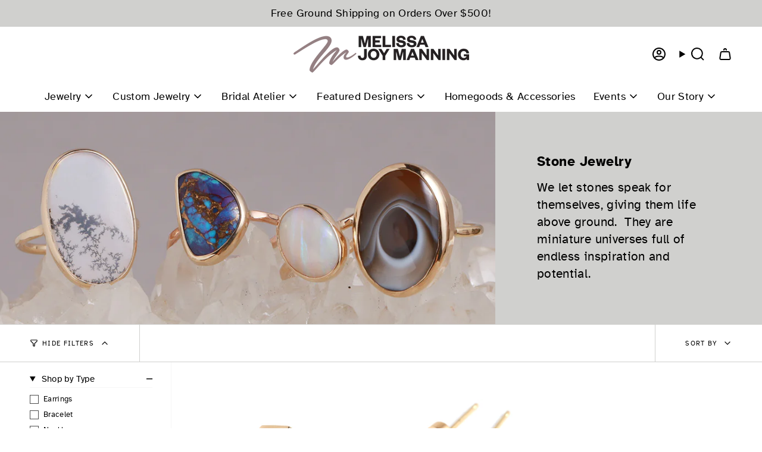

--- FILE ---
content_type: text/html; charset=utf-8
request_url: https://melissajoymanning.com/en-gb/collections/stone-jewelry?page=2
body_size: 50713
content:
<!doctype html>
<html class="no-js no-touch supports-no-cookies" lang="en">
<head>
               <script type='text/javascript'>var easylockdownLocationDisabled = true;</script> <script type='text/javascript' src='//melissajoymanning.com/apps/easylockdown/easylockdown-1.0.8.min.js' data-no-instant></script> <script type='text/javascript'>if( typeof InstantClick == 'object' ) easylockdown.clearData();</script> <style type="text/css">#easylockdown-password-form{padding:30px 0;text-align:center}#easylockdown-wrapper,.easylockdown-form-holder{display:inline-block}#easylockdown-password{vertical-align:top;margin-bottom:16px;padding:8px 15px;line-height:1.2em;outline:0;box-shadow:none}#easylockdown-password-error{display:none;color:#fb8077;text-align:left}#easylockdown-password-error.easylockdown-error{border:1px solid #fb8077}#easylockdown-password-form-button:not(.easylockdown-native-styles){vertical-align:top;display:inline-block!important;height:auto!important;padding:8px 15px;background:#777;border-radius:3px;color:#fff!important;line-height:1.2em;text-decoration:none!important}.easylockdown-instantclick-fix,.easylockdown-item-selector{position:absolute;z-index:-999;display:none;height:0;width:0;font-size:0;line-height:0}.easylockdown-collection-item[data-eld-loc-can],.easylockdown-item-selector+*,.easylockdown-item[data-eld-loc-can]{display:none}.easylockdown404-content-container{padding:50px;text-align:center}.easylockdown404-title-holder .easylockdown-title-404{display:block;margin:0 0 1rem;font-size:2rem;line-height:2.5rem}</style> 













<script type='text/javascript'>
  if( typeof easylockdown == 'object' ) {
    easylockdown.localeRootUrl = '';
    easylockdown.routerByLocation(); 

    easylockdown.onReady(function(e){
      easylockdown.hideAllLinks();
    });
  }
</script>


  <script src="https://www.googleoptimize.com/optimize.js?id=OPT-TSRBFGT"></script>
    
  
  
  <!-- Global site tag (gtag.js) - Google Ads: 1055444485 -->
  <script async src="https://www.googletagmanager.com/gtag/js?id=AW-1055444485"></script>
  <script>
    window.dataLayer = window.dataLayer || [];
    function gtag(){dataLayer.push(arguments);}
    gtag('js', new Date());
  
    gtag('config', 'AW-1055444485');
  </script>  


  <meta charset="UTF-8">
  <meta http-equiv="X-UA-Compatible" content="IE=edge">
  <meta name="viewport" content="width=device-width, initial-scale=1.0">
  <meta name="theme-color" content="#948082">
  <link rel="canonical" href="https://melissajoymanning.com/en-gb/collections/stone-jewelry?page=2">
  <link rel="preconnect" href="https://cdn.shopify.com" crossorigin>
  <!-- ======================= Broadcast Theme V5.0.0 ========================= --><link rel="preconnect" href="https://fonts.shopifycdn.com" crossorigin><link href="//melissajoymanning.com/cdn/shop/t/32/assets/theme.css?v=125545871364644923631736983778" as="style" rel="preload">
  <link href="//melissajoymanning.com/cdn/shop/t/32/assets/custom.css?v=39592696688373353071736983778" as="style" rel="preload">
  <link href="//melissajoymanning.com/cdn/shop/t/32/assets/vendor.js?v=93779096473886333451736983778" as="script" rel="preload">
  <link href="//melissajoymanning.com/cdn/shop/t/32/assets/theme.js?v=111654039249728893111736983778" as="script" rel="preload">

    <link rel="icon" type="image/png" href="//melissajoymanning.com/cdn/shop/files/MJM_Logo_M_ONLY_RGB_Pos_c885dd56-c7cf-4b38-b52d-525dd77126c4.png?crop=center&height=32&v=1663800850&width=32">
  

  <!-- Title and description ================================================ -->
  
  <title>
    
    Stone Jewelry
    
    
      &ndash; Page 2
    
    
      &ndash; Melissa Joy Manning Inc.
    
  </title>

  
    <meta name="description" content="We let stones speak for themselves, giving them life above ground.  They are miniature universes full of endless inspiration and potential.">
  

  <meta property="og:site_name" content="Melissa Joy Manning Inc.">
<meta property="og:url" content="https://melissajoymanning.com/en-gb/collections/stone-jewelry?page=2">
<meta property="og:title" content="Stone Jewelry">
<meta property="og:type" content="product.group">
<meta property="og:description" content="We let stones speak for themselves, giving them life above ground.  They are miniature universes full of endless inspiration and potential."><meta property="og:image" content="http://melissajoymanning.com/cdn/shop/collections/stone-jewelry-bar.jpg?v=1678146506">
  <meta property="og:image:secure_url" content="https://melissajoymanning.com/cdn/shop/collections/stone-jewelry-bar.jpg?v=1678146506">
  <meta property="og:image:width" content="1000">
  <meta property="og:image:height" content="1000"><meta name="twitter:card" content="summary_large_image">
<meta name="twitter:title" content="Stone Jewelry">
<meta name="twitter:description" content="We let stones speak for themselves, giving them life above ground.  They are miniature universes full of endless inspiration and potential.">

  
    <!-- START Google code for theme --><!-- Global site tag (gtag.js) - Google Analytics -->
<script async src='https://www.googletagmanager.com/gtag/js?id=UA-676815-2'></script>
<script>
  window.dataLayer = window.dataLayer || [];
  function gtag(){dataLayer.push(arguments);}
  gtag('js', new Date());
  gtag('config', 'UA-676815-2', { 'send_page_view': false, 'custom_map': {'dimension1': 'ecomm_prodid', 'dimension2': 'ecomm_pagetype', 'dimension3': 'ecomm_totalvalue'} });
  gtag('config', 'AW-1055444485');
</script>

<script>
  gtag('event', 'Send Data', {
    'event_category': 'Dynamic Remarketing',
    'ecomm_pagetype': 'category', 'ecomm_prodid': ['shopify_US_7483618623727_46040673878255', 'shopify_US_6882124791970_40243387072674', 'shopify_US_6857194242210_46374343409903', 'shopify_US_6882179186850_45929514139887'], 'non_interaction': true });
</script><!-- END Google code for theme -->
    <meta name="google-site-verification" content="-VswD5BsXK8EDx70DIACaZbcipky6nzABt0nqaRZ3cg" />
    <meta name="facebook-domain-verification" content="fgqzpdh32hpa5h34dl21ajc0zb7day" />
  

  <!-- CSS ================================================================== -->

  <link href="//melissajoymanning.com/cdn/shop/t/32/assets/font-settings.css?v=73571991831172264161759333772" rel="stylesheet" type="text/css" media="all" />

  
<style data-shopify>

:root {--scrollbar-width: 0px;





--COLOR-VIDEO-BG: #f2f2f2;
--COLOR-BG-BRIGHTER: #f2f2f2;--COLOR-BG: #ffffff;--COLOR-BG-TRANSPARENT: rgba(255, 255, 255, 0);
--COLOR-BG-SECONDARY: #d0d0ce;
--COLOR-BG-SECONDARY-LIGHTEN: #f5f5f5;
--COLOR-BG-RGB: 255, 255, 255;

--COLOR-TEXT-DARK: #000000;
--COLOR-TEXT: #000000;
--COLOR-TEXT-LIGHT: #4d4d4d;


/* === Opacity shades of grey ===*/
--COLOR-A5:  rgba(0, 0, 0, 0.05);
--COLOR-A10: rgba(0, 0, 0, 0.1);
--COLOR-A15: rgba(0, 0, 0, 0.15);
--COLOR-A20: rgba(0, 0, 0, 0.2);
--COLOR-A25: rgba(0, 0, 0, 0.25);
--COLOR-A30: rgba(0, 0, 0, 0.3);
--COLOR-A35: rgba(0, 0, 0, 0.35);
--COLOR-A40: rgba(0, 0, 0, 0.4);
--COLOR-A45: rgba(0, 0, 0, 0.45);
--COLOR-A50: rgba(0, 0, 0, 0.5);
--COLOR-A55: rgba(0, 0, 0, 0.55);
--COLOR-A60: rgba(0, 0, 0, 0.6);
--COLOR-A65: rgba(0, 0, 0, 0.65);
--COLOR-A70: rgba(0, 0, 0, 0.7);
--COLOR-A75: rgba(0, 0, 0, 0.75);
--COLOR-A80: rgba(0, 0, 0, 0.8);
--COLOR-A85: rgba(0, 0, 0, 0.85);
--COLOR-A90: rgba(0, 0, 0, 0.9);
--COLOR-A95: rgba(0, 0, 0, 0.95);

--COLOR-BORDER: rgb(208, 208, 206);
--COLOR-BORDER-LIGHT: #e3e3e2;
--COLOR-BORDER-HAIRLINE: #f7f7f7;
--COLOR-BORDER-DARK: #9e9e9a;/* === Bright color ===*/
--COLOR-PRIMARY: #948082;
--COLOR-PRIMARY-HOVER: #775155;
--COLOR-PRIMARY-FADE: rgba(148, 128, 130, 0.05);
--COLOR-PRIMARY-FADE-HOVER: rgba(148, 128, 130, 0.1);
--COLOR-PRIMARY-LIGHT: #e2cbcd;--COLOR-PRIMARY-OPPOSITE: #ffffff;



/* === link Color ===*/
--COLOR-LINK: #000000;
--COLOR-LINK-HOVER: rgba(0, 0, 0, 0.7);
--COLOR-LINK-FADE: rgba(0, 0, 0, 0.05);
--COLOR-LINK-FADE-HOVER: rgba(0, 0, 0, 0.1);--COLOR-LINK-OPPOSITE: #ffffff;


/* === Product grid sale tags ===*/
--COLOR-SALE-BG: #f9dee5;
--COLOR-SALE-TEXT: #af7b88;--COLOR-SALE-TEXT-SECONDARY: #f9dee5;

/* === Product grid badges ===*/
--COLOR-BADGE-BG: #d0d0ce;
--COLOR-BADGE-TEXT: #000000;

/* === Product sale color ===*/
--COLOR-SALE: #948082;

/* === Gray background on Product grid items ===*/--filter-bg: 1.0;/* === Helper colors for form error states ===*/
--COLOR-ERROR: #721C24;
--COLOR-ERROR-BG: #F8D7DA;
--COLOR-ERROR-BORDER: #F5C6CB;



  --RADIUS: 0px;
  --RADIUS-SELECT: 0px;

--COLOR-HEADER-BG: #ffffff;--COLOR-HEADER-BG-TRANSPARENT: rgba(255, 255, 255, 0);
--COLOR-HEADER-LINK: #000000;
--COLOR-HEADER-LINK-HOVER: rgba(0, 0, 0, 0.7);

--COLOR-MENU-BG: #ffffff;
--COLOR-MENU-LINK: #000000;
--COLOR-MENU-LINK-HOVER: rgba(0, 0, 0, 0.7);
--COLOR-SUBMENU-BG: #ffffff;
--COLOR-SUBMENU-LINK: #000000;
--COLOR-SUBMENU-LINK-HOVER: rgba(0, 0, 0, 0.7);
--COLOR-SUBMENU-TEXT-LIGHT: #4d4d4d;
--COLOR-MENU-TRANSPARENT: #ffffff;
--COLOR-MENU-TRANSPARENT-HOVER: rgba(255, 255, 255, 0.7);

--COLOR-FOOTER-BG: #d0d0ce;
--COLOR-FOOTER-TEXT: #000000;
--COLOR-FOOTER-TEXT-A35: rgba(0, 0, 0, 0.35);
--COLOR-FOOTER-TEXT-A75: rgba(0, 0, 0, 0.75);
--COLOR-FOOTER-LINK: #000000;
--COLOR-FOOTER-LINK-HOVER: rgba(0, 0, 0, 0.7);
--COLOR-FOOTER-BORDER: #000000;

--TRANSPARENT: rgba(255, 255, 255, 0);

/* === Default overlay opacity ===*/
--overlay-opacity: 0;
--underlay-opacity: 1;
--underlay-bg: rgba(0,0,0,0.4);

/* === Custom Cursor ===*/
--ICON-ZOOM-IN: url( "//melissajoymanning.com/cdn/shop/t/32/assets/icon-zoom-in.svg?v=182473373117644429561736983778" );
--ICON-ZOOM-OUT: url( "//melissajoymanning.com/cdn/shop/t/32/assets/icon-zoom-out.svg?v=101497157853986683871736983778" );

/* === Custom Icons ===*/


  
  --ICON-ADD-BAG: url( "//melissajoymanning.com/cdn/shop/t/32/assets/icon-add-bag-bold.svg?v=153593870113319288171736983778" );
  --ICON-ADD-CART: url( "//melissajoymanning.com/cdn/shop/t/32/assets/icon-add-cart-bold.svg?v=118344279592785774811736983778" );
  --ICON-ARROW-LEFT: url( "//melissajoymanning.com/cdn/shop/t/32/assets/icon-arrow-left-bold.svg?v=110298602555889496271736983778" );
  --ICON-ARROW-RIGHT: url( "//melissajoymanning.com/cdn/shop/t/32/assets/icon-arrow-right-bold.svg?v=29796348604012140291736983778" );
  --ICON-SELECT: url("//melissajoymanning.com/cdn/shop/t/32/assets/icon-select-bold.svg?v=31261472038038585131736983778");


--PRODUCT-GRID-ASPECT-RATIO: 100%;

/* === Typography ===*/
--FONT-WEIGHT-BODY: 400;
--FONT-WEIGHT-BODY-BOLD: 500;

--FONT-STACK-BODY: Atkinson Regular, sans-serif;
--FONT-STYLE-BODY: normal;
--FONT-STYLE-BODY-ITALIC: italic;
--FONT-ADJUST-BODY: 1.1;

--FONT-WEIGHT-HEADING: 500;
--FONT-WEIGHT-HEADING-BOLD: 600;

--FONT-STACK-HEADING: Atkinson bold, sans-serif;
--FONT-STYLE-HEADING: normal;
--FONT-STYLE-HEADING-ITALIC: italic;
--FONT-ADJUST-HEADING: 1.2;

--FONT-STACK-NAV: Atkinson Regular, ;
--FONT-STYLE-NAV: ;
--FONT-STYLE-NAV-ITALIC: italic;
--FONT-ADJUST-NAV: 1.3;

--FONT-WEIGHT-NAV: 400;
--FONT-WEIGHT-NAV-BOLD: 500;

--FONT-SIZE-BASE: 1.1rem;
--FONT-SIZE-BASE-PERCENT: 1.1;

/* === Parallax ===*/
--PARALLAX-STRENGTH-MIN: 120.0%;
--PARALLAX-STRENGTH-MAX: 130.0%;--COLUMNS: 4;
--COLUMNS-MEDIUM: 3;
--COLUMNS-SMALL: 2;
--COLUMNS-MOBILE: 1;--LAYOUT-OUTER: 50px;
  --LAYOUT-GUTTER: 32px;
  --LAYOUT-OUTER-MEDIUM: 30px;
  --LAYOUT-GUTTER-MEDIUM: 22px;
  --LAYOUT-OUTER-SMALL: 16px;
  --LAYOUT-GUTTER-SMALL: 16px;--base-animation-delay: 0ms;
--line-height-normal: 1.375; /* Equals to line-height: normal; */--SIDEBAR-WIDTH: 288px;
  --SIDEBAR-WIDTH-MEDIUM: 258px;--DRAWER-WIDTH: 380px;--ICON-STROKE-WIDTH: 2px;/* === Button General ===*/
--BTN-FONT-STACK: Atkinson bold, ;
--BTN-FONT-WEIGHT: 400;
--BTN-FONT-STYLE: ;
--BTN-FONT-SIZE: 13px;

--BTN-LETTER-SPACING: 0.1em;
--BTN-UPPERCASE: uppercase;
--BTN-TEXT-ARROW-OFFSET: -1px;

/* === Button Primary ===*/
--BTN-PRIMARY-BORDER-COLOR: #212121;
--BTN-PRIMARY-BG-COLOR: #212121;
--BTN-PRIMARY-TEXT-COLOR: #ffffff;


  --BTN-PRIMARY-BG-COLOR-BRIGHTER: #3b3b3b;


/* === Button Secondary ===*/
--BTN-SECONDARY-BORDER-COLOR: #ab8c52;
--BTN-SECONDARY-BG-COLOR: #ab8c52;
--BTN-SECONDARY-TEXT-COLOR: #ffffff;


  --BTN-SECONDARY-BG-COLOR-BRIGHTER: #9a7e4a;


/* === Button White ===*/
--TEXT-BTN-BORDER-WHITE: #fff;
--TEXT-BTN-BG-WHITE: #fff;
--TEXT-BTN-WHITE: #000;
--TEXT-BTN-BG-WHITE-BRIGHTER: #f2f2f2;

/* === Button Black ===*/
--TEXT-BTN-BG-BLACK: #000;
--TEXT-BTN-BORDER-BLACK: #000;
--TEXT-BTN-BLACK: #fff;
--TEXT-BTN-BG-BLACK-BRIGHTER: #1a1a1a;

/* === Cart Gradient ===*/


  --FREE-SHIPPING-GRADIENT: linear-gradient(to right, var(--COLOR-PRIMARY-LIGHT) 0%, var(--COLOR-PRIMARY) 100%);


}

::backdrop {
  --underlay-opacity: 1;
  --underlay-bg: rgba(0,0,0,0.4);
}
</style>


  <link href="//melissajoymanning.com/cdn/shop/t/32/assets/theme.css?v=125545871364644923631736983778" rel="stylesheet" type="text/css" media="all" />
  <link href="//melissajoymanning.com/cdn/shop/t/32/assets/custom.css?v=39592696688373353071736983778" rel="stylesheet" type="text/css" media="all" />

  

  <script>
    if (window.navigator.userAgent.indexOf('MSIE ') > 0 || window.navigator.userAgent.indexOf('Trident/') > 0) {
      document.documentElement.className = document.documentElement.className + ' ie';

      var scripts = document.getElementsByTagName('script')[0];
      var polyfill = document.createElement("script");
      polyfill.defer = true;
      polyfill.src = "//melissajoymanning.com/cdn/shop/t/32/assets/ie11.js?v=144489047535103983231736983778";

      scripts.parentNode.insertBefore(polyfill, scripts);
    } else {
      document.documentElement.className = document.documentElement.className.replace('no-js', 'js');
    }

    let root = '/en-gb';
    if (root[root.length - 1] !== '/') {
      root = root + '/';
    }

    window.theme = {
      routes: {
        root: root,
        cart_url: '/en-gb/cart',
        cart_add_url: '/en-gb/cart/add',
        cart_change_url: '/en-gb/cart/change',
        product_recommendations_url: '/en-gb/recommendations/products',
        predictive_search_url: '/en-gb/search/suggest',
        addresses_url: '/en-gb/account/addresses'
      },
      assets: {
        photoswipe: '//melissajoymanning.com/cdn/shop/t/32/assets/photoswipe.js?v=162613001030112971491736983778',
        smoothscroll: '//melissajoymanning.com/cdn/shop/t/32/assets/smoothscroll.js?v=37906625415260927261736983778',
        swatches: '//melissajoymanning.com/cdn/shop/t/32/assets/swatches.json?v=170807605355628737951736983778',
        base: "//melissajoymanning.com/cdn/shop/t/32/assets/",
      },
      strings: {
        addToCart: "Add to cart",
        soldOut: "Sold Out",
        from: "From",
        preOrder: "Place Special Order",
        sale: "Sale",
        subscription: "Subscription",
        unavailable: "Unavailable",
        unitPrice: "Unit price",
        unitPriceSeparator: "per",
        shippingCalcSubmitButton: "Calculate shipping",
        shippingCalcSubmitButtonDisabled: "Calculating...",
        selectValue: "Select value",
        selectColor: "Select color",
        oneColor: "color",
        otherColor: "colors",
        upsellAddToCart: "Add",
        free: "Free",
        swatchesColor: "Color, Colour, Stone, Select Stone, Select Birthstone, Metal, Select Metal"
      },
      settings: {
        customerLoggedIn: null ? true : false,
        cartDrawerEnabled: true,
        enableQuickAdd: true,
        enableAnimations: true,
        transparentHeader: false,
        variantOnSale: true,
      },
      moneyFormat: false ? "£{{amount}} GBP" : "£{{amount}}",
      moneyWithoutCurrencyFormat: "£{{amount}}",
      moneyWithCurrencyFormat: "£{{amount}} GBP",
      subtotal: 0,
      info: {
        name: 'broadcast'
      },
      version: '5.0.0'
    };

    if (window.performance) {
      window.performance.mark('init');
    } else {
      window.fastNetworkAndCPU = false;
    }
  </script>

  
    <script src="//melissajoymanning.com/cdn/shopifycloud/storefront/assets/themes_support/shopify_common-5f594365.js" defer="defer"></script>
  

  <!-- Theme Javascript ============================================================== -->
  <script src="//melissajoymanning.com/cdn/shop/t/32/assets/vendor.js?v=93779096473886333451736983778" defer="defer"></script>
  <script src="//melissajoymanning.com/cdn/shop/t/32/assets/theme.dev.js?v=90974229818105363141736984410" defer="defer"></script><!-- Shopify app scripts =========================================================== -->

  <script>window.performance && window.performance.mark && window.performance.mark('shopify.content_for_header.start');</script><meta name="google-site-verification" content="iBB85yo99IFASNZhA0YQhuLrnzF0tYtA4qhW9lME8x0">
<meta id="shopify-digital-wallet" name="shopify-digital-wallet" content="/23579643/digital_wallets/dialog">
<meta name="shopify-checkout-api-token" content="1bb94987b27a854e96dd90f2542eec0c">
<meta id="in-context-paypal-metadata" data-shop-id="23579643" data-venmo-supported="false" data-environment="production" data-locale="en_US" data-paypal-v4="true" data-currency="GBP">
<link rel="alternate" type="application/atom+xml" title="Feed" href="/en-gb/collections/stone-jewelry.atom" />
<link rel="prev" href="/en-gb/collections/stone-jewelry?page=1">
<link rel="next" href="/en-gb/collections/stone-jewelry?page=3">
<link rel="alternate" hreflang="x-default" href="https://melissajoymanning.com/collections/stone-jewelry?page=2">
<link rel="alternate" hreflang="en" href="https://melissajoymanning.com/collections/stone-jewelry?page=2">
<link rel="alternate" hreflang="en-GB" href="https://melissajoymanning.com/en-gb/collections/stone-jewelry?page=2">
<link rel="alternate" type="application/json+oembed" href="https://melissajoymanning.com/en-gb/collections/stone-jewelry.oembed?page=2">
<script async="async" src="/checkouts/internal/preloads.js?locale=en-GB"></script>
<link rel="preconnect" href="https://shop.app" crossorigin="anonymous">
<script async="async" src="https://shop.app/checkouts/internal/preloads.js?locale=en-GB&shop_id=23579643" crossorigin="anonymous"></script>
<script id="apple-pay-shop-capabilities" type="application/json">{"shopId":23579643,"countryCode":"US","currencyCode":"GBP","merchantCapabilities":["supports3DS"],"merchantId":"gid:\/\/shopify\/Shop\/23579643","merchantName":"Melissa Joy Manning Inc.","requiredBillingContactFields":["postalAddress","email"],"requiredShippingContactFields":["postalAddress","email"],"shippingType":"shipping","supportedNetworks":["visa","masterCard","amex","discover","elo","jcb"],"total":{"type":"pending","label":"Melissa Joy Manning Inc.","amount":"1.00"},"shopifyPaymentsEnabled":true,"supportsSubscriptions":true}</script>
<script id="shopify-features" type="application/json">{"accessToken":"1bb94987b27a854e96dd90f2542eec0c","betas":["rich-media-storefront-analytics"],"domain":"melissajoymanning.com","predictiveSearch":true,"shopId":23579643,"locale":"en"}</script>
<script>var Shopify = Shopify || {};
Shopify.shop = "melissa-joy-manning-jewelry.myshopify.com";
Shopify.locale = "en";
Shopify.currency = {"active":"GBP","rate":"0.74162396"};
Shopify.country = "GB";
Shopify.theme = {"name":"Broadcast [Dev - Pricing Fix]","id":148482490607,"schema_name":"Broadcast","schema_version":"5.0.0","theme_store_id":868,"role":"main"};
Shopify.theme.handle = "null";
Shopify.theme.style = {"id":null,"handle":null};
Shopify.cdnHost = "melissajoymanning.com/cdn";
Shopify.routes = Shopify.routes || {};
Shopify.routes.root = "/en-gb/";</script>
<script type="module">!function(o){(o.Shopify=o.Shopify||{}).modules=!0}(window);</script>
<script>!function(o){function n(){var o=[];function n(){o.push(Array.prototype.slice.apply(arguments))}return n.q=o,n}var t=o.Shopify=o.Shopify||{};t.loadFeatures=n(),t.autoloadFeatures=n()}(window);</script>
<script>
  window.ShopifyPay = window.ShopifyPay || {};
  window.ShopifyPay.apiHost = "shop.app\/pay";
  window.ShopifyPay.redirectState = null;
</script>
<script id="shop-js-analytics" type="application/json">{"pageType":"collection"}</script>
<script defer="defer" async type="module" src="//melissajoymanning.com/cdn/shopifycloud/shop-js/modules/v2/client.init-shop-cart-sync_BN7fPSNr.en.esm.js"></script>
<script defer="defer" async type="module" src="//melissajoymanning.com/cdn/shopifycloud/shop-js/modules/v2/chunk.common_Cbph3Kss.esm.js"></script>
<script defer="defer" async type="module" src="//melissajoymanning.com/cdn/shopifycloud/shop-js/modules/v2/chunk.modal_DKumMAJ1.esm.js"></script>
<script type="module">
  await import("//melissajoymanning.com/cdn/shopifycloud/shop-js/modules/v2/client.init-shop-cart-sync_BN7fPSNr.en.esm.js");
await import("//melissajoymanning.com/cdn/shopifycloud/shop-js/modules/v2/chunk.common_Cbph3Kss.esm.js");
await import("//melissajoymanning.com/cdn/shopifycloud/shop-js/modules/v2/chunk.modal_DKumMAJ1.esm.js");

  window.Shopify.SignInWithShop?.initShopCartSync?.({"fedCMEnabled":true,"windoidEnabled":true});

</script>
<script>
  window.Shopify = window.Shopify || {};
  if (!window.Shopify.featureAssets) window.Shopify.featureAssets = {};
  window.Shopify.featureAssets['shop-js'] = {"shop-cart-sync":["modules/v2/client.shop-cart-sync_CJVUk8Jm.en.esm.js","modules/v2/chunk.common_Cbph3Kss.esm.js","modules/v2/chunk.modal_DKumMAJ1.esm.js"],"init-fed-cm":["modules/v2/client.init-fed-cm_7Fvt41F4.en.esm.js","modules/v2/chunk.common_Cbph3Kss.esm.js","modules/v2/chunk.modal_DKumMAJ1.esm.js"],"init-shop-email-lookup-coordinator":["modules/v2/client.init-shop-email-lookup-coordinator_Cc088_bR.en.esm.js","modules/v2/chunk.common_Cbph3Kss.esm.js","modules/v2/chunk.modal_DKumMAJ1.esm.js"],"init-windoid":["modules/v2/client.init-windoid_hPopwJRj.en.esm.js","modules/v2/chunk.common_Cbph3Kss.esm.js","modules/v2/chunk.modal_DKumMAJ1.esm.js"],"shop-button":["modules/v2/client.shop-button_B0jaPSNF.en.esm.js","modules/v2/chunk.common_Cbph3Kss.esm.js","modules/v2/chunk.modal_DKumMAJ1.esm.js"],"shop-cash-offers":["modules/v2/client.shop-cash-offers_DPIskqss.en.esm.js","modules/v2/chunk.common_Cbph3Kss.esm.js","modules/v2/chunk.modal_DKumMAJ1.esm.js"],"shop-toast-manager":["modules/v2/client.shop-toast-manager_CK7RT69O.en.esm.js","modules/v2/chunk.common_Cbph3Kss.esm.js","modules/v2/chunk.modal_DKumMAJ1.esm.js"],"init-shop-cart-sync":["modules/v2/client.init-shop-cart-sync_BN7fPSNr.en.esm.js","modules/v2/chunk.common_Cbph3Kss.esm.js","modules/v2/chunk.modal_DKumMAJ1.esm.js"],"init-customer-accounts-sign-up":["modules/v2/client.init-customer-accounts-sign-up_CfPf4CXf.en.esm.js","modules/v2/client.shop-login-button_DeIztwXF.en.esm.js","modules/v2/chunk.common_Cbph3Kss.esm.js","modules/v2/chunk.modal_DKumMAJ1.esm.js"],"pay-button":["modules/v2/client.pay-button_CgIwFSYN.en.esm.js","modules/v2/chunk.common_Cbph3Kss.esm.js","modules/v2/chunk.modal_DKumMAJ1.esm.js"],"init-customer-accounts":["modules/v2/client.init-customer-accounts_DQ3x16JI.en.esm.js","modules/v2/client.shop-login-button_DeIztwXF.en.esm.js","modules/v2/chunk.common_Cbph3Kss.esm.js","modules/v2/chunk.modal_DKumMAJ1.esm.js"],"avatar":["modules/v2/client.avatar_BTnouDA3.en.esm.js"],"init-shop-for-new-customer-accounts":["modules/v2/client.init-shop-for-new-customer-accounts_CsZy_esa.en.esm.js","modules/v2/client.shop-login-button_DeIztwXF.en.esm.js","modules/v2/chunk.common_Cbph3Kss.esm.js","modules/v2/chunk.modal_DKumMAJ1.esm.js"],"shop-follow-button":["modules/v2/client.shop-follow-button_BRMJjgGd.en.esm.js","modules/v2/chunk.common_Cbph3Kss.esm.js","modules/v2/chunk.modal_DKumMAJ1.esm.js"],"checkout-modal":["modules/v2/client.checkout-modal_B9Drz_yf.en.esm.js","modules/v2/chunk.common_Cbph3Kss.esm.js","modules/v2/chunk.modal_DKumMAJ1.esm.js"],"shop-login-button":["modules/v2/client.shop-login-button_DeIztwXF.en.esm.js","modules/v2/chunk.common_Cbph3Kss.esm.js","modules/v2/chunk.modal_DKumMAJ1.esm.js"],"lead-capture":["modules/v2/client.lead-capture_DXYzFM3R.en.esm.js","modules/v2/chunk.common_Cbph3Kss.esm.js","modules/v2/chunk.modal_DKumMAJ1.esm.js"],"shop-login":["modules/v2/client.shop-login_CA5pJqmO.en.esm.js","modules/v2/chunk.common_Cbph3Kss.esm.js","modules/v2/chunk.modal_DKumMAJ1.esm.js"],"payment-terms":["modules/v2/client.payment-terms_BxzfvcZJ.en.esm.js","modules/v2/chunk.common_Cbph3Kss.esm.js","modules/v2/chunk.modal_DKumMAJ1.esm.js"]};
</script>
<script>(function() {
  var isLoaded = false;
  function asyncLoad() {
    if (isLoaded) return;
    isLoaded = true;
    var urls = ["\/\/d1liekpayvooaz.cloudfront.net\/apps\/customizery\/customizery.js?shop=melissa-joy-manning-jewelry.myshopify.com","https:\/\/chimpstatic.com\/mcjs-connected\/js\/users\/0ad4656df836d0d97b4d3c6e1\/6818b4c2619f014e7d6db1b8c.js?shop=melissa-joy-manning-jewelry.myshopify.com","https:\/\/chimpstatic.com\/mcjs-connected\/js\/users\/0ad4656df836d0d97b4d3c6e1\/1a50b0a64fa0f822786b23cfd.js?shop=melissa-joy-manning-jewelry.myshopify.com","https:\/\/d1ac7owlocyo08.cloudfront.net\/storage\/scripts\/melissa-joy-manning-jewelry.20240903185413.scripttag.js?shop=melissa-joy-manning-jewelry.myshopify.com","https:\/\/connect.nosto.com\/include\/script\/shopify-23579643.js?shop=melissa-joy-manning-jewelry.myshopify.com"];
    for (var i = 0; i < urls.length; i++) {
      var s = document.createElement('script');
      s.type = 'text/javascript';
      s.async = true;
      s.src = urls[i];
      var x = document.getElementsByTagName('script')[0];
      x.parentNode.insertBefore(s, x);
    }
  };
  if(window.attachEvent) {
    window.attachEvent('onload', asyncLoad);
  } else {
    window.addEventListener('load', asyncLoad, false);
  }
})();</script>
<script id="__st">var __st={"a":23579643,"offset":-18000,"reqid":"7f845699-4e0e-4471-a3ee-cd4354855d6e-1769899034","pageurl":"melissajoymanning.com\/en-gb\/collections\/stone-jewelry?page=2","u":"9d37c41febbd","p":"collection","rtyp":"collection","rid":89224544340};</script>
<script>window.ShopifyPaypalV4VisibilityTracking = true;</script>
<script id="captcha-bootstrap">!function(){'use strict';const t='contact',e='account',n='new_comment',o=[[t,t],['blogs',n],['comments',n],[t,'customer']],c=[[e,'customer_login'],[e,'guest_login'],[e,'recover_customer_password'],[e,'create_customer']],r=t=>t.map((([t,e])=>`form[action*='/${t}']:not([data-nocaptcha='true']) input[name='form_type'][value='${e}']`)).join(','),a=t=>()=>t?[...document.querySelectorAll(t)].map((t=>t.form)):[];function s(){const t=[...o],e=r(t);return a(e)}const i='password',u='form_key',d=['recaptcha-v3-token','g-recaptcha-response','h-captcha-response',i],f=()=>{try{return window.sessionStorage}catch{return}},m='__shopify_v',_=t=>t.elements[u];function p(t,e,n=!1){try{const o=window.sessionStorage,c=JSON.parse(o.getItem(e)),{data:r}=function(t){const{data:e,action:n}=t;return t[m]||n?{data:e,action:n}:{data:t,action:n}}(c);for(const[e,n]of Object.entries(r))t.elements[e]&&(t.elements[e].value=n);n&&o.removeItem(e)}catch(o){console.error('form repopulation failed',{error:o})}}const l='form_type',E='cptcha';function T(t){t.dataset[E]=!0}const w=window,h=w.document,L='Shopify',v='ce_forms',y='captcha';let A=!1;((t,e)=>{const n=(g='f06e6c50-85a8-45c8-87d0-21a2b65856fe',I='https://cdn.shopify.com/shopifycloud/storefront-forms-hcaptcha/ce_storefront_forms_captcha_hcaptcha.v1.5.2.iife.js',D={infoText:'Protected by hCaptcha',privacyText:'Privacy',termsText:'Terms'},(t,e,n)=>{const o=w[L][v],c=o.bindForm;if(c)return c(t,g,e,D).then(n);var r;o.q.push([[t,g,e,D],n]),r=I,A||(h.body.append(Object.assign(h.createElement('script'),{id:'captcha-provider',async:!0,src:r})),A=!0)});var g,I,D;w[L]=w[L]||{},w[L][v]=w[L][v]||{},w[L][v].q=[],w[L][y]=w[L][y]||{},w[L][y].protect=function(t,e){n(t,void 0,e),T(t)},Object.freeze(w[L][y]),function(t,e,n,w,h,L){const[v,y,A,g]=function(t,e,n){const i=e?o:[],u=t?c:[],d=[...i,...u],f=r(d),m=r(i),_=r(d.filter((([t,e])=>n.includes(e))));return[a(f),a(m),a(_),s()]}(w,h,L),I=t=>{const e=t.target;return e instanceof HTMLFormElement?e:e&&e.form},D=t=>v().includes(t);t.addEventListener('submit',(t=>{const e=I(t);if(!e)return;const n=D(e)&&!e.dataset.hcaptchaBound&&!e.dataset.recaptchaBound,o=_(e),c=g().includes(e)&&(!o||!o.value);(n||c)&&t.preventDefault(),c&&!n&&(function(t){try{if(!f())return;!function(t){const e=f();if(!e)return;const n=_(t);if(!n)return;const o=n.value;o&&e.removeItem(o)}(t);const e=Array.from(Array(32),(()=>Math.random().toString(36)[2])).join('');!function(t,e){_(t)||t.append(Object.assign(document.createElement('input'),{type:'hidden',name:u})),t.elements[u].value=e}(t,e),function(t,e){const n=f();if(!n)return;const o=[...t.querySelectorAll(`input[type='${i}']`)].map((({name:t})=>t)),c=[...d,...o],r={};for(const[a,s]of new FormData(t).entries())c.includes(a)||(r[a]=s);n.setItem(e,JSON.stringify({[m]:1,action:t.action,data:r}))}(t,e)}catch(e){console.error('failed to persist form',e)}}(e),e.submit())}));const S=(t,e)=>{t&&!t.dataset[E]&&(n(t,e.some((e=>e===t))),T(t))};for(const o of['focusin','change'])t.addEventListener(o,(t=>{const e=I(t);D(e)&&S(e,y())}));const B=e.get('form_key'),M=e.get(l),P=B&&M;t.addEventListener('DOMContentLoaded',(()=>{const t=y();if(P)for(const e of t)e.elements[l].value===M&&p(e,B);[...new Set([...A(),...v().filter((t=>'true'===t.dataset.shopifyCaptcha))])].forEach((e=>S(e,t)))}))}(h,new URLSearchParams(w.location.search),n,t,e,['guest_login'])})(!0,!0)}();</script>
<script integrity="sha256-4kQ18oKyAcykRKYeNunJcIwy7WH5gtpwJnB7kiuLZ1E=" data-source-attribution="shopify.loadfeatures" defer="defer" src="//melissajoymanning.com/cdn/shopifycloud/storefront/assets/storefront/load_feature-a0a9edcb.js" crossorigin="anonymous"></script>
<script crossorigin="anonymous" defer="defer" src="//melissajoymanning.com/cdn/shopifycloud/storefront/assets/shopify_pay/storefront-65b4c6d7.js?v=20250812"></script>
<script data-source-attribution="shopify.dynamic_checkout.dynamic.init">var Shopify=Shopify||{};Shopify.PaymentButton=Shopify.PaymentButton||{isStorefrontPortableWallets:!0,init:function(){window.Shopify.PaymentButton.init=function(){};var t=document.createElement("script");t.src="https://melissajoymanning.com/cdn/shopifycloud/portable-wallets/latest/portable-wallets.en.js",t.type="module",document.head.appendChild(t)}};
</script>
<script data-source-attribution="shopify.dynamic_checkout.buyer_consent">
  function portableWalletsHideBuyerConsent(e){var t=document.getElementById("shopify-buyer-consent"),n=document.getElementById("shopify-subscription-policy-button");t&&n&&(t.classList.add("hidden"),t.setAttribute("aria-hidden","true"),n.removeEventListener("click",e))}function portableWalletsShowBuyerConsent(e){var t=document.getElementById("shopify-buyer-consent"),n=document.getElementById("shopify-subscription-policy-button");t&&n&&(t.classList.remove("hidden"),t.removeAttribute("aria-hidden"),n.addEventListener("click",e))}window.Shopify?.PaymentButton&&(window.Shopify.PaymentButton.hideBuyerConsent=portableWalletsHideBuyerConsent,window.Shopify.PaymentButton.showBuyerConsent=portableWalletsShowBuyerConsent);
</script>
<script data-source-attribution="shopify.dynamic_checkout.cart.bootstrap">document.addEventListener("DOMContentLoaded",(function(){function t(){return document.querySelector("shopify-accelerated-checkout-cart, shopify-accelerated-checkout")}if(t())Shopify.PaymentButton.init();else{new MutationObserver((function(e,n){t()&&(Shopify.PaymentButton.init(),n.disconnect())})).observe(document.body,{childList:!0,subtree:!0})}}));
</script>
<link id="shopify-accelerated-checkout-styles" rel="stylesheet" media="screen" href="https://melissajoymanning.com/cdn/shopifycloud/portable-wallets/latest/accelerated-checkout-backwards-compat.css" crossorigin="anonymous">
<style id="shopify-accelerated-checkout-cart">
        #shopify-buyer-consent {
  margin-top: 1em;
  display: inline-block;
  width: 100%;
}

#shopify-buyer-consent.hidden {
  display: none;
}

#shopify-subscription-policy-button {
  background: none;
  border: none;
  padding: 0;
  text-decoration: underline;
  font-size: inherit;
  cursor: pointer;
}

#shopify-subscription-policy-button::before {
  box-shadow: none;
}

      </style>
<script id="sections-script" data-sections="footer" defer="defer" src="//melissajoymanning.com/cdn/shop/t/32/compiled_assets/scripts.js?v=13707"></script>
<script>window.performance && window.performance.mark && window.performance.mark('shopify.content_for_header.end');</script>

<!-- BEGIN app block: shopify://apps/live-product-options/blocks/app-embed/88bfdf40-5e27-4962-a966-70c8d1e87757 --><script>
  window.theme = window.theme || {};window.theme.moneyFormat = "£{{amount}}";window.theme.moneyFormatWithCurrency = "£{{amount}} GBP";
  window.theme.currencies = ['AED','ALL','AMD','ANG','AUD','AWG','AZN','BAM','BBD','BDT','BIF','BND','BOB','BSD','BWP','BZD','CAD','CHF','CNY','CRC','CVE','CZK','DJF','DKK','DOP','DZD','EGP','ETB','EUR','FJD','FKP','GBP','GMD','GNF','GTQ','GYD','HKD','HNL','HUF','IDR','ILS','INR','ISK','JMD','JPY','KES','KGS','KHR','KMF','KRW','KYD','KZT','LAK','LKR','MAD','MDL','MKD','MNT','MOP','MUR','MVR','MWK','MYR','NGN','NIO','NPR','NZD','PEN','PGK','PHP','PKR','PLN','PYG','QAR','RON','RSD','RWF','SAR','SBD','SEK','SGD','SHP','SLL','STD','THB','TOP','TTD','TWD','TZS','UGX','USD','UYU','UZS','VND','VUV','WST','XAF','XCD','XOF','XPF'];
</script><script src="https://assets.cloudlift.app/api/assets/options.js?shop=melissa-joy-manning-jewelry.myshopify.com" defer="defer"></script>
<!-- END app block --><!-- BEGIN app block: shopify://apps/klaviyo-email-marketing-sms/blocks/klaviyo-onsite-embed/2632fe16-c075-4321-a88b-50b567f42507 -->












  <script async src="https://static.klaviyo.com/onsite/js/HzvKDu/klaviyo.js?company_id=HzvKDu"></script>
  <script>!function(){if(!window.klaviyo){window._klOnsite=window._klOnsite||[];try{window.klaviyo=new Proxy({},{get:function(n,i){return"push"===i?function(){var n;(n=window._klOnsite).push.apply(n,arguments)}:function(){for(var n=arguments.length,o=new Array(n),w=0;w<n;w++)o[w]=arguments[w];var t="function"==typeof o[o.length-1]?o.pop():void 0,e=new Promise((function(n){window._klOnsite.push([i].concat(o,[function(i){t&&t(i),n(i)}]))}));return e}}})}catch(n){window.klaviyo=window.klaviyo||[],window.klaviyo.push=function(){var n;(n=window._klOnsite).push.apply(n,arguments)}}}}();</script>

  




  <script>
    window.klaviyoReviewsProductDesignMode = false
  </script>







<!-- END app block --><script src="https://cdn.shopify.com/extensions/019a5f30-c2c0-7611-a9f7-4a2bb1910537/app-174/assets/app_dah.js" type="text/javascript" defer="defer"></script>
<link href="https://monorail-edge.shopifysvc.com" rel="dns-prefetch">
<script>(function(){if ("sendBeacon" in navigator && "performance" in window) {try {var session_token_from_headers = performance.getEntriesByType('navigation')[0].serverTiming.find(x => x.name == '_s').description;} catch {var session_token_from_headers = undefined;}var session_cookie_matches = document.cookie.match(/_shopify_s=([^;]*)/);var session_token_from_cookie = session_cookie_matches && session_cookie_matches.length === 2 ? session_cookie_matches[1] : "";var session_token = session_token_from_headers || session_token_from_cookie || "";function handle_abandonment_event(e) {var entries = performance.getEntries().filter(function(entry) {return /monorail-edge.shopifysvc.com/.test(entry.name);});if (!window.abandonment_tracked && entries.length === 0) {window.abandonment_tracked = true;var currentMs = Date.now();var navigation_start = performance.timing.navigationStart;var payload = {shop_id: 23579643,url: window.location.href,navigation_start,duration: currentMs - navigation_start,session_token,page_type: "collection"};window.navigator.sendBeacon("https://monorail-edge.shopifysvc.com/v1/produce", JSON.stringify({schema_id: "online_store_buyer_site_abandonment/1.1",payload: payload,metadata: {event_created_at_ms: currentMs,event_sent_at_ms: currentMs}}));}}window.addEventListener('pagehide', handle_abandonment_event);}}());</script>
<script id="web-pixels-manager-setup">(function e(e,d,r,n,o){if(void 0===o&&(o={}),!Boolean(null===(a=null===(i=window.Shopify)||void 0===i?void 0:i.analytics)||void 0===a?void 0:a.replayQueue)){var i,a;window.Shopify=window.Shopify||{};var t=window.Shopify;t.analytics=t.analytics||{};var s=t.analytics;s.replayQueue=[],s.publish=function(e,d,r){return s.replayQueue.push([e,d,r]),!0};try{self.performance.mark("wpm:start")}catch(e){}var l=function(){var e={modern:/Edge?\/(1{2}[4-9]|1[2-9]\d|[2-9]\d{2}|\d{4,})\.\d+(\.\d+|)|Firefox\/(1{2}[4-9]|1[2-9]\d|[2-9]\d{2}|\d{4,})\.\d+(\.\d+|)|Chrom(ium|e)\/(9{2}|\d{3,})\.\d+(\.\d+|)|(Maci|X1{2}).+ Version\/(15\.\d+|(1[6-9]|[2-9]\d|\d{3,})\.\d+)([,.]\d+|)( \(\w+\)|)( Mobile\/\w+|) Safari\/|Chrome.+OPR\/(9{2}|\d{3,})\.\d+\.\d+|(CPU[ +]OS|iPhone[ +]OS|CPU[ +]iPhone|CPU IPhone OS|CPU iPad OS)[ +]+(15[._]\d+|(1[6-9]|[2-9]\d|\d{3,})[._]\d+)([._]\d+|)|Android:?[ /-](13[3-9]|1[4-9]\d|[2-9]\d{2}|\d{4,})(\.\d+|)(\.\d+|)|Android.+Firefox\/(13[5-9]|1[4-9]\d|[2-9]\d{2}|\d{4,})\.\d+(\.\d+|)|Android.+Chrom(ium|e)\/(13[3-9]|1[4-9]\d|[2-9]\d{2}|\d{4,})\.\d+(\.\d+|)|SamsungBrowser\/([2-9]\d|\d{3,})\.\d+/,legacy:/Edge?\/(1[6-9]|[2-9]\d|\d{3,})\.\d+(\.\d+|)|Firefox\/(5[4-9]|[6-9]\d|\d{3,})\.\d+(\.\d+|)|Chrom(ium|e)\/(5[1-9]|[6-9]\d|\d{3,})\.\d+(\.\d+|)([\d.]+$|.*Safari\/(?![\d.]+ Edge\/[\d.]+$))|(Maci|X1{2}).+ Version\/(10\.\d+|(1[1-9]|[2-9]\d|\d{3,})\.\d+)([,.]\d+|)( \(\w+\)|)( Mobile\/\w+|) Safari\/|Chrome.+OPR\/(3[89]|[4-9]\d|\d{3,})\.\d+\.\d+|(CPU[ +]OS|iPhone[ +]OS|CPU[ +]iPhone|CPU IPhone OS|CPU iPad OS)[ +]+(10[._]\d+|(1[1-9]|[2-9]\d|\d{3,})[._]\d+)([._]\d+|)|Android:?[ /-](13[3-9]|1[4-9]\d|[2-9]\d{2}|\d{4,})(\.\d+|)(\.\d+|)|Mobile Safari.+OPR\/([89]\d|\d{3,})\.\d+\.\d+|Android.+Firefox\/(13[5-9]|1[4-9]\d|[2-9]\d{2}|\d{4,})\.\d+(\.\d+|)|Android.+Chrom(ium|e)\/(13[3-9]|1[4-9]\d|[2-9]\d{2}|\d{4,})\.\d+(\.\d+|)|Android.+(UC? ?Browser|UCWEB|U3)[ /]?(15\.([5-9]|\d{2,})|(1[6-9]|[2-9]\d|\d{3,})\.\d+)\.\d+|SamsungBrowser\/(5\.\d+|([6-9]|\d{2,})\.\d+)|Android.+MQ{2}Browser\/(14(\.(9|\d{2,})|)|(1[5-9]|[2-9]\d|\d{3,})(\.\d+|))(\.\d+|)|K[Aa][Ii]OS\/(3\.\d+|([4-9]|\d{2,})\.\d+)(\.\d+|)/},d=e.modern,r=e.legacy,n=navigator.userAgent;return n.match(d)?"modern":n.match(r)?"legacy":"unknown"}(),u="modern"===l?"modern":"legacy",c=(null!=n?n:{modern:"",legacy:""})[u],f=function(e){return[e.baseUrl,"/wpm","/b",e.hashVersion,"modern"===e.buildTarget?"m":"l",".js"].join("")}({baseUrl:d,hashVersion:r,buildTarget:u}),m=function(e){var d=e.version,r=e.bundleTarget,n=e.surface,o=e.pageUrl,i=e.monorailEndpoint;return{emit:function(e){var a=e.status,t=e.errorMsg,s=(new Date).getTime(),l=JSON.stringify({metadata:{event_sent_at_ms:s},events:[{schema_id:"web_pixels_manager_load/3.1",payload:{version:d,bundle_target:r,page_url:o,status:a,surface:n,error_msg:t},metadata:{event_created_at_ms:s}}]});if(!i)return console&&console.warn&&console.warn("[Web Pixels Manager] No Monorail endpoint provided, skipping logging."),!1;try{return self.navigator.sendBeacon.bind(self.navigator)(i,l)}catch(e){}var u=new XMLHttpRequest;try{return u.open("POST",i,!0),u.setRequestHeader("Content-Type","text/plain"),u.send(l),!0}catch(e){return console&&console.warn&&console.warn("[Web Pixels Manager] Got an unhandled error while logging to Monorail."),!1}}}}({version:r,bundleTarget:l,surface:e.surface,pageUrl:self.location.href,monorailEndpoint:e.monorailEndpoint});try{o.browserTarget=l,function(e){var d=e.src,r=e.async,n=void 0===r||r,o=e.onload,i=e.onerror,a=e.sri,t=e.scriptDataAttributes,s=void 0===t?{}:t,l=document.createElement("script"),u=document.querySelector("head"),c=document.querySelector("body");if(l.async=n,l.src=d,a&&(l.integrity=a,l.crossOrigin="anonymous"),s)for(var f in s)if(Object.prototype.hasOwnProperty.call(s,f))try{l.dataset[f]=s[f]}catch(e){}if(o&&l.addEventListener("load",o),i&&l.addEventListener("error",i),u)u.appendChild(l);else{if(!c)throw new Error("Did not find a head or body element to append the script");c.appendChild(l)}}({src:f,async:!0,onload:function(){if(!function(){var e,d;return Boolean(null===(d=null===(e=window.Shopify)||void 0===e?void 0:e.analytics)||void 0===d?void 0:d.initialized)}()){var d=window.webPixelsManager.init(e)||void 0;if(d){var r=window.Shopify.analytics;r.replayQueue.forEach((function(e){var r=e[0],n=e[1],o=e[2];d.publishCustomEvent(r,n,o)})),r.replayQueue=[],r.publish=d.publishCustomEvent,r.visitor=d.visitor,r.initialized=!0}}},onerror:function(){return m.emit({status:"failed",errorMsg:"".concat(f," has failed to load")})},sri:function(e){var d=/^sha384-[A-Za-z0-9+/=]+$/;return"string"==typeof e&&d.test(e)}(c)?c:"",scriptDataAttributes:o}),m.emit({status:"loading"})}catch(e){m.emit({status:"failed",errorMsg:(null==e?void 0:e.message)||"Unknown error"})}}})({shopId: 23579643,storefrontBaseUrl: "https://melissajoymanning.com",extensionsBaseUrl: "https://extensions.shopifycdn.com/cdn/shopifycloud/web-pixels-manager",monorailEndpoint: "https://monorail-edge.shopifysvc.com/unstable/produce_batch",surface: "storefront-renderer",enabledBetaFlags: ["2dca8a86"],webPixelsConfigList: [{"id":"1436221679","configuration":"{\"accountID\":\"HzvKDu\",\"webPixelConfig\":\"eyJlbmFibGVBZGRlZFRvQ2FydEV2ZW50cyI6IHRydWV9\"}","eventPayloadVersion":"v1","runtimeContext":"STRICT","scriptVersion":"524f6c1ee37bacdca7657a665bdca589","type":"APP","apiClientId":123074,"privacyPurposes":["ANALYTICS","MARKETING"],"dataSharingAdjustments":{"protectedCustomerApprovalScopes":["read_customer_address","read_customer_email","read_customer_name","read_customer_personal_data","read_customer_phone"]}},{"id":"928841967","configuration":"{\"accountID\":\"shopify-23579643\", \"endpoint\":\"https:\/\/connect.nosto.com\"}","eventPayloadVersion":"v1","runtimeContext":"STRICT","scriptVersion":"85848493c2a1c7a4bbf22728b6f9f31f","type":"APP","apiClientId":272825,"privacyPurposes":["ANALYTICS","MARKETING"],"dataSharingAdjustments":{"protectedCustomerApprovalScopes":["read_customer_personal_data"]}},{"id":"514752751","configuration":"{\"config\":\"{\\\"google_tag_ids\\\":[\\\"AW-1055444485\\\",\\\"GT-KV5488S\\\",\\\"G-R5PG571HM3\\\"],\\\"target_country\\\":\\\"US\\\",\\\"gtag_events\\\":[{\\\"type\\\":\\\"search\\\",\\\"action_label\\\":[\\\"G-G2MZGY82K8\\\",\\\"AW-1055444485\\\/MGYoCILP0KYBEIWco_cD\\\",\\\"G-R5PG571HM3\\\"]},{\\\"type\\\":\\\"begin_checkout\\\",\\\"action_label\\\":[\\\"G-G2MZGY82K8\\\",\\\"AW-1055444485\\\/1RkiCP_O0KYBEIWco_cD\\\",\\\"AW-1055444485\\\/UFNtCMa6sPsDEIWco_cD\\\",\\\"G-R5PG571HM3\\\"]},{\\\"type\\\":\\\"view_item\\\",\\\"action_label\\\":[\\\"G-G2MZGY82K8\\\",\\\"AW-1055444485\\\/yEQ4CPnO0KYBEIWco_cD\\\",\\\"MC-LM9GVFH6L4\\\",\\\"G-R5PG571HM3\\\"]},{\\\"type\\\":\\\"purchase\\\",\\\"action_label\\\":[\\\"G-G2MZGY82K8\\\",\\\"AW-1055444485\\\/0TTzCPbO0KYBEIWco_cD\\\",\\\"MC-LM9GVFH6L4\\\",\\\"G-R5PG571HM3\\\"]},{\\\"type\\\":\\\"page_view\\\",\\\"action_label\\\":[\\\"G-G2MZGY82K8\\\",\\\"AW-1055444485\\\/W33hCPPO0KYBEIWco_cD\\\",\\\"MC-LM9GVFH6L4\\\",\\\"G-R5PG571HM3\\\"]},{\\\"type\\\":\\\"add_payment_info\\\",\\\"action_label\\\":[\\\"G-G2MZGY82K8\\\",\\\"AW-1055444485\\\/xlF7CIXP0KYBEIWco_cD\\\",\\\"G-R5PG571HM3\\\"]},{\\\"type\\\":\\\"add_to_cart\\\",\\\"action_label\\\":[\\\"G-G2MZGY82K8\\\",\\\"AW-1055444485\\\/wfKDCPzO0KYBEIWco_cD\\\",\\\"G-R5PG571HM3\\\"]}],\\\"enable_monitoring_mode\\\":false}\"}","eventPayloadVersion":"v1","runtimeContext":"OPEN","scriptVersion":"b2a88bafab3e21179ed38636efcd8a93","type":"APP","apiClientId":1780363,"privacyPurposes":[],"dataSharingAdjustments":{"protectedCustomerApprovalScopes":["read_customer_address","read_customer_email","read_customer_name","read_customer_personal_data","read_customer_phone"]}},{"id":"172458223","configuration":"{\"pixel_id\":\"1506282222719901\",\"pixel_type\":\"facebook_pixel\",\"metaapp_system_user_token\":\"-\"}","eventPayloadVersion":"v1","runtimeContext":"OPEN","scriptVersion":"ca16bc87fe92b6042fbaa3acc2fbdaa6","type":"APP","apiClientId":2329312,"privacyPurposes":["ANALYTICS","MARKETING","SALE_OF_DATA"],"dataSharingAdjustments":{"protectedCustomerApprovalScopes":["read_customer_address","read_customer_email","read_customer_name","read_customer_personal_data","read_customer_phone"]}},{"id":"59539695","configuration":"{\"tagID\":\"2614847976164\"}","eventPayloadVersion":"v1","runtimeContext":"STRICT","scriptVersion":"18031546ee651571ed29edbe71a3550b","type":"APP","apiClientId":3009811,"privacyPurposes":["ANALYTICS","MARKETING","SALE_OF_DATA"],"dataSharingAdjustments":{"protectedCustomerApprovalScopes":["read_customer_address","read_customer_email","read_customer_name","read_customer_personal_data","read_customer_phone"]}},{"id":"13304047","configuration":"{\"myshopifyDomain\":\"melissa-joy-manning-jewelry.myshopify.com\"}","eventPayloadVersion":"v1","runtimeContext":"STRICT","scriptVersion":"23b97d18e2aa74363140dc29c9284e87","type":"APP","apiClientId":2775569,"privacyPurposes":["ANALYTICS","MARKETING","SALE_OF_DATA"],"dataSharingAdjustments":{"protectedCustomerApprovalScopes":["read_customer_address","read_customer_email","read_customer_name","read_customer_phone","read_customer_personal_data"]}},{"id":"88015087","eventPayloadVersion":"v1","runtimeContext":"LAX","scriptVersion":"1","type":"CUSTOM","privacyPurposes":["ANALYTICS"],"name":"Google Analytics tag (migrated)"},{"id":"shopify-app-pixel","configuration":"{}","eventPayloadVersion":"v1","runtimeContext":"STRICT","scriptVersion":"0450","apiClientId":"shopify-pixel","type":"APP","privacyPurposes":["ANALYTICS","MARKETING"]},{"id":"shopify-custom-pixel","eventPayloadVersion":"v1","runtimeContext":"LAX","scriptVersion":"0450","apiClientId":"shopify-pixel","type":"CUSTOM","privacyPurposes":["ANALYTICS","MARKETING"]}],isMerchantRequest: false,initData: {"shop":{"name":"Melissa Joy Manning Inc.","paymentSettings":{"currencyCode":"USD"},"myshopifyDomain":"melissa-joy-manning-jewelry.myshopify.com","countryCode":"US","storefrontUrl":"https:\/\/melissajoymanning.com\/en-gb"},"customer":null,"cart":null,"checkout":null,"productVariants":[],"purchasingCompany":null},},"https://melissajoymanning.com/cdn","1d2a099fw23dfb22ep557258f5m7a2edbae",{"modern":"","legacy":""},{"shopId":"23579643","storefrontBaseUrl":"https:\/\/melissajoymanning.com","extensionBaseUrl":"https:\/\/extensions.shopifycdn.com\/cdn\/shopifycloud\/web-pixels-manager","surface":"storefront-renderer","enabledBetaFlags":"[\"2dca8a86\"]","isMerchantRequest":"false","hashVersion":"1d2a099fw23dfb22ep557258f5m7a2edbae","publish":"custom","events":"[[\"page_viewed\",{}],[\"collection_viewed\",{\"collection\":{\"id\":\"89224544340\",\"title\":\"Stone Jewelry\",\"productVariants\":[{\"price\":{\"amount\":4406.0,\"currencyCode\":\"GBP\"},\"product\":{\"title\":\"Black Emerald Rosecut Diamond ring\",\"vendor\":\"Melissa Joy Manning\",\"id\":\"7483618623727\",\"untranslatedTitle\":\"Black Emerald Rosecut Diamond ring\",\"url\":\"\/en-gb\/products\/black-emerald-rosecut-diamond-ring\",\"type\":\"BFCM Stock Ring\"},\"id\":\"46040673878255\",\"image\":{\"src\":\"\/\/melissajoymanning.com\/cdn\/shop\/products\/OFK4212.jpg?v=1640040579\"},\"sku\":\"OFK4212-s5.5\",\"title\":\"Default Title\",\"untranslatedTitle\":\"Default Title\"},{\"price\":{\"amount\":260.0,\"currencyCode\":\"GBP\"},\"product\":{\"title\":\"Customizable Gemstone Stud Earrings\",\"vendor\":\"Melissa Joy Manning\",\"id\":\"6882124791970\",\"untranslatedTitle\":\"Customizable Gemstone Stud Earrings\",\"url\":\"\/en-gb\/products\/2mm-birthstone-stud-earrings\",\"type\":\"Earrings\"},\"id\":\"40243387039906\",\"image\":{\"src\":\"\/\/melissajoymanning.com\/cdn\/shop\/products\/E2826GAR.jpg?v=1624996528\"},\"sku\":\"E2826GGAR\",\"title\":\"Garnet\",\"untranslatedTitle\":\"Garnet\"},{\"price\":{\"amount\":112.0,\"currencyCode\":\"GBP\"},\"product\":{\"title\":\"Open Circle Stud Earrings\",\"vendor\":\"Melissa Joy Manning\",\"id\":\"6857194242210\",\"untranslatedTitle\":\"Open Circle Stud Earrings\",\"url\":\"\/en-gb\/products\/open-circle-stud-earrings\",\"type\":\"EARRINGS\"},\"id\":\"40170212917410\",\"image\":{\"src\":\"\/\/melissajoymanning.com\/cdn\/shop\/files\/E1070G_08e5f683-7de3-47c9-9dea-c171bef72b2c.jpg?v=1730905923\"},\"sku\":\"E1070G\",\"title\":\"Gold \/ Pair\",\"untranslatedTitle\":\"Gold \/ Pair\"},{\"price\":{\"amount\":334.0,\"currencyCode\":\"GBP\"},\"product\":{\"title\":\"Solo White Diamond Ring\",\"vendor\":\"Melissa Joy Manning\",\"id\":\"6882179186850\",\"untranslatedTitle\":\"Solo White Diamond Ring\",\"url\":\"\/en-gb\/products\/flush-set-diamond-ring\",\"type\":\"Stock Ring\"},\"id\":\"45929514172655\",\"image\":{\"src\":\"\/\/melissajoymanning.com\/cdn\/shop\/products\/Diamond_Solitaire_Rings_97ebda2f-b5a2-441f-a325-e3150bb4353b.jpg?v=1624657699\"},\"sku\":\"r1138g-s-6\",\"title\":\"6\",\"untranslatedTitle\":\"6\"},{\"price\":{\"amount\":538.0,\"currencyCode\":\"GBP\"},\"product\":{\"title\":\"Customizable Triple Gemstone Necklace\",\"vendor\":\"Melissa Joy Manning\",\"id\":\"6886958071970\",\"untranslatedTitle\":\"Customizable Triple Gemstone Necklace\",\"url\":\"\/en-gb\/products\/triple-2mm-birthstone-necklace\",\"type\":\"Necklaces\"},\"id\":\"40258202730658\",\"image\":{\"src\":\"\/\/melissajoymanning.com\/cdn\/shop\/products\/N2092GAR.jpg?v=1624996556\"},\"sku\":\"N2092GGAR\",\"title\":\"garnet\",\"untranslatedTitle\":\"garnet\"},{\"price\":{\"amount\":327.0,\"currencyCode\":\"GBP\"},\"product\":{\"title\":\"3\/4 Inch Herkimer Hoop Earrings\",\"vendor\":\"Melissa Joy Manning\",\"id\":\"7595538776303\",\"untranslatedTitle\":\"3\/4 Inch Herkimer Hoop Earrings\",\"url\":\"\/en-gb\/products\/3-4-inch-herkimer-hoops\",\"type\":\"Earrings\"},\"id\":\"42578815942895\",\"image\":{\"src\":\"\/\/melissajoymanning.com\/cdn\/shop\/products\/E3054.jpg?v=1647379871\"},\"sku\":\"E3054G\",\"title\":\"gold\",\"untranslatedTitle\":\"gold\"},{\"price\":{\"amount\":223.0,\"currencyCode\":\"GBP\"},\"product\":{\"title\":\"1\/2 Inch Herkimer Diamond Wishbone Hoop Earrings\",\"vendor\":\"Melissa Joy Manning\",\"id\":\"7597733052655\",\"untranslatedTitle\":\"1\/2 Inch Herkimer Diamond Wishbone Hoop Earrings\",\"url\":\"\/en-gb\/products\/1-2-inch-wishbone-herkimer-hoops\",\"type\":\"Earrings\"},\"id\":\"42585838387439\",\"image\":{\"src\":\"\/\/melissajoymanning.com\/cdn\/shop\/products\/E3067.jpg?v=1647557081\"},\"sku\":\"E3067G\",\"title\":\"Gold\",\"untranslatedTitle\":\"Gold\"},{\"price\":{\"amount\":694.0,\"currencyCode\":\"GBP\"},\"product\":{\"title\":\"Rose Quartz and Moonstone necklace\",\"vendor\":\"Melissa Joy Manning\",\"id\":\"7657245180143\",\"untranslatedTitle\":\"Rose Quartz and Moonstone necklace\",\"url\":\"\/en-gb\/products\/pink-chalcedony-and-moonstone-necklace\",\"type\":\"Necklaces\"},\"id\":\"42799584084207\",\"image\":{\"src\":\"\/\/melissajoymanning.com\/cdn\/shop\/products\/n1831pc.jpg?v=1651528098\"},\"sku\":\"N1831GPC\",\"title\":\"Gold\",\"untranslatedTitle\":\"Gold\"},{\"price\":{\"amount\":2485.0,\"currencyCode\":\"GBP\"},\"product\":{\"title\":\"Petal Pearl Handmade Chain Necklace\",\"vendor\":\"Melissa Joy Manning\",\"id\":\"7673205653743\",\"untranslatedTitle\":\"Petal Pearl Handmade Chain Necklace\",\"url\":\"\/en-gb\/products\/petal-pearl-handmade-chain-necklace\",\"type\":\"Necklaces\"},\"id\":\"42845265953007\",\"image\":{\"src\":\"\/\/melissajoymanning.com\/cdn\/shop\/products\/OFK4280.jpg?v=1652732136\"},\"sku\":\"OFK4280\",\"title\":\"Default Title\",\"untranslatedTitle\":\"Default Title\"},{\"price\":{\"amount\":4358.0,\"currencyCode\":\"GBP\"},\"product\":{\"title\":\"Mobile Collar Necklace with Cobalto calcite, Kazakhstani turquoise, and baroque pearl\",\"vendor\":\"Melissa Joy Manning\",\"id\":\"7696190275823\",\"untranslatedTitle\":\"Mobile Collar Necklace with Cobalto calcite, Kazakhstani turquoise, and baroque pearl\",\"url\":\"\/en-gb\/products\/mobile-collar-necklace-with-cobalto-calcite-kazakhstani-turquoise-and-baroque-pearl\",\"type\":\"Necklaces\"},\"id\":\"42917761482991\",\"image\":{\"src\":\"\/\/melissajoymanning.com\/cdn\/shop\/files\/OFK4278-crop.jpg?v=1684780656\"},\"sku\":\"OFK4278\",\"title\":\"Default Title\",\"untranslatedTitle\":\"Default Title\"},{\"price\":{\"amount\":1973.0,\"currencyCode\":\"GBP\"},\"product\":{\"title\":\"Five Drop Pearl, Ruby, Cobalto Calcite, and Chrysocolla Earrings\",\"vendor\":\"Melissa Joy Manning\",\"id\":\"7696952525039\",\"untranslatedTitle\":\"Five Drop Pearl, Ruby, Cobalto Calcite, and Chrysocolla Earrings\",\"url\":\"\/en-gb\/products\/five-drop-pearl-ruby-cobalto-calcite-and-chrysocolla-earrings\",\"type\":\"Earrings\"},\"id\":\"42923817926895\",\"image\":{\"src\":\"\/\/melissajoymanning.com\/cdn\/shop\/products\/OFK4282.jpg?v=1654624110\"},\"sku\":\"OFK4282\",\"title\":\"Default Title\",\"untranslatedTitle\":\"Default Title\"},{\"price\":{\"amount\":327.0,\"currencyCode\":\"GBP\"},\"product\":{\"title\":\"Bezel Wrapped Opal Freeform Stud Earrings\",\"vendor\":\"Melissa Joy Manning\",\"id\":\"7913089958127\",\"untranslatedTitle\":\"Bezel Wrapped Opal Freeform Stud Earrings\",\"url\":\"\/en-gb\/products\/bezel-wrapped-opal-freeform-stud-earrings\",\"type\":\"Earrings\"},\"id\":\"47255677763823\",\"image\":{\"src\":\"\/\/melissajoymanning.com\/cdn\/shop\/files\/Le3037.jpg?v=1750955314\"},\"sku\":\"LE3037G\",\"title\":\"PAIR\",\"untranslatedTitle\":\"PAIR\"},{\"price\":{\"amount\":2207.0,\"currencyCode\":\"GBP\"},\"product\":{\"title\":\"Freeform Pear Opal Pendant Necklace with Diamond Halo\",\"vendor\":\"Melissa Joy Manning\",\"id\":\"7946903060719\",\"untranslatedTitle\":\"Freeform Pear Opal Pendant Necklace with Diamond Halo\",\"url\":\"\/en-gb\/products\/freeform-pear-opal-pendant-necklace-with-diamond-halo\",\"type\":\"Necklaces\"},\"id\":\"43644474884335\",\"image\":{\"src\":\"\/\/melissajoymanning.com\/cdn\/shop\/products\/OFK4399.jpg?v=1670284051\"},\"sku\":\"OFK4399\",\"title\":\"Default Title\",\"untranslatedTitle\":\"Default Title\"},{\"price\":{\"amount\":230.0,\"currencyCode\":\"GBP\"},\"product\":{\"title\":\"Peridot Single Drop Earrings\",\"vendor\":\"Melissa Joy Manning\",\"id\":\"3684340498516\",\"untranslatedTitle\":\"Peridot Single Drop Earrings\",\"url\":\"\/en-gb\/products\/peridot-single-drop-earrings\",\"type\":\"EARRINGS\"},\"id\":\"44296602812655\",\"image\":{\"src\":\"\/\/melissajoymanning.com\/cdn\/shop\/files\/e2255gpd.jpg?v=1690325832\"},\"sku\":\"E2255GPD\",\"title\":\"Gold\",\"untranslatedTitle\":\"Gold\"},{\"price\":{\"amount\":5470.0,\"currencyCode\":\"GBP\"},\"product\":{\"title\":\"Grey Diamond Halo Ring\",\"vendor\":\"Melissa Joy Manning\",\"id\":\"4368584310922\",\"untranslatedTitle\":\"Grey Diamond Halo Ring\",\"url\":\"\/en-gb\/products\/clear-freeform-diamond-ring-with-grey-diamond-halo\",\"type\":\"BFCM Stock Ring\"},\"id\":\"46294472786159\",\"image\":{\"src\":\"\/\/melissajoymanning.com\/cdn\/shop\/files\/OFK1248.jpg?v=1698187390\"},\"sku\":\"OFK1248\",\"title\":\"6\",\"untranslatedTitle\":\"6\"},{\"price\":{\"amount\":334.0,\"currencyCode\":\"GBP\"},\"product\":{\"title\":\"Bezel Wrapped Garnet Studs\",\"vendor\":\"Melissa Joy Manning\",\"id\":\"4405708587146\",\"untranslatedTitle\":\"Bezel Wrapped Garnet Studs\",\"url\":\"\/en-gb\/products\/bezel-wrapped-garnet-studs\",\"type\":\"EARRINGS\"},\"id\":\"31478719643786\",\"image\":{\"src\":\"\/\/melissajoymanning.com\/cdn\/shop\/products\/E2930.jpg?v=1579598483\"},\"sku\":\"E3207GRG\",\"title\":\"Default Title\",\"untranslatedTitle\":\"Default Title\"},{\"price\":{\"amount\":394.0,\"currencyCode\":\"GBP\"},\"product\":{\"title\":\"Medium Chrysoprase Single Drop Earrings\",\"vendor\":\"Melissa Joy Manning\",\"id\":\"4445641343114\",\"untranslatedTitle\":\"Medium Chrysoprase Single Drop Earrings\",\"url\":\"\/en-gb\/products\/chrysoprase-single-drop-earrings\",\"type\":\"EARRINGS\"},\"id\":\"31682924839050\",\"image\":{\"src\":\"\/\/melissajoymanning.com\/cdn\/shop\/products\/E2249CH.jpg?v=1579598492\"},\"sku\":\"E2249GCH\",\"title\":\"Gold\",\"untranslatedTitle\":\"Gold\"},{\"price\":{\"amount\":230.0,\"currencyCode\":\"GBP\"},\"product\":{\"title\":\"Chrysoprase Single Drop Earrings\",\"vendor\":\"Melissa Joy Manning\",\"id\":\"5026657468554\",\"untranslatedTitle\":\"Chrysoprase Single Drop Earrings\",\"url\":\"\/en-gb\/products\/chrysoprase-single-drop-earrings-1\",\"type\":\"EARRINGS\"},\"id\":\"40167462666402\",\"image\":{\"src\":\"\/\/melissajoymanning.com\/cdn\/shop\/products\/e2255gch.jpg?v=1650913574\"},\"sku\":\"E2255GCH\",\"title\":\"Gold\",\"untranslatedTitle\":\"Gold\"},{\"price\":{\"amount\":230.0,\"currencyCode\":\"GBP\"},\"product\":{\"title\":\"Rose Amethyst Single Drop Earrings\",\"vendor\":\"Melissa Joy Manning\",\"id\":\"5026694070410\",\"untranslatedTitle\":\"Rose Amethyst Single Drop Earrings\",\"url\":\"\/en-gb\/products\/rose-amethyst-single-drop-earrings\",\"type\":\"Earrings\"},\"id\":\"44959108071663\",\"image\":{\"src\":\"\/\/melissajoymanning.com\/cdn\/shop\/products\/e2255gra.jpg?v=1642101435\"},\"sku\":\"E2255GRA\",\"title\":\"gold\",\"untranslatedTitle\":\"gold\"},{\"price\":{\"amount\":505.0,\"currencyCode\":\"GBP\"},\"product\":{\"title\":\"Bezel Wrapped Blue Sapphire Drop Earrings\",\"vendor\":\"Melissa Joy Manning\",\"id\":\"404044283931\",\"untranslatedTitle\":\"Bezel Wrapped Blue Sapphire Drop Earrings\",\"url\":\"\/en-gb\/products\/blue-sapphire-single-drop-earrings\",\"type\":\"Earrings\"},\"id\":\"5016009768987\",\"image\":{\"src\":\"\/\/melissajoymanning.com\/cdn\/shop\/products\/E2674BS.jpg?v=1621527209\"},\"sku\":\"E2674GBS\",\"title\":\"gold\",\"untranslatedTitle\":\"gold\"},{\"price\":{\"amount\":913.0,\"currencyCode\":\"GBP\"},\"product\":{\"title\":\"12 White Diamond Band - 18k Yellow Gold\",\"vendor\":\"Melissa Joy Manning\",\"id\":\"5457810161826\",\"untranslatedTitle\":\"12 White Diamond Band - 18k Yellow Gold\",\"url\":\"\/en-gb\/products\/copy-of-12-white-diamond-band-18-karat-yellow-gold\",\"type\":\"Stock Ring\"},\"id\":\"43570144772335\",\"image\":{\"src\":\"\/\/melissajoymanning.com\/cdn\/shop\/products\/LR373G-18_7ccfc8f9-bcef-4d60-a8ce-80a7f3931826.jpg?v=1594746741\"},\"sku\":\"LR373G-18-s6\",\"title\":\"Size 6\",\"untranslatedTitle\":\"Size 6\"},{\"price\":{\"amount\":913.0,\"currencyCode\":\"GBP\"},\"product\":{\"title\":\"12 White Diamond Band - 18k White Gold\",\"vendor\":\"Melissa Joy Manning\",\"id\":\"5457907810466\",\"untranslatedTitle\":\"12 White Diamond Band - 18k White Gold\",\"url\":\"\/en-gb\/products\/copy-of-12-white-diamond-band-18-karat-white-gold\",\"type\":\"Stock Ring\"},\"id\":\"39942940885154\",\"image\":{\"src\":\"\/\/melissajoymanning.com\/cdn\/shop\/products\/lr373wg_c2d1e3a5-a1a0-45c0-adc4-fefba16c2cfb.jpg?v=1594747174\"},\"sku\":\"LR373WG18-S5.75\",\"title\":\"size 5.75\",\"untranslatedTitle\":\"size 5.75\"},{\"price\":{\"amount\":230.0,\"currencyCode\":\"GBP\"},\"product\":{\"title\":\"Ruby Single Drop Earrings\",\"vendor\":\"Melissa Joy Manning\",\"id\":\"175096397851\",\"untranslatedTitle\":\"Ruby Single Drop Earrings\",\"url\":\"\/en-gb\/products\/single-ruby-earrings-e2255r\",\"type\":\"EARRINGS\"},\"id\":\"3781663784987\",\"image\":{\"src\":\"\/\/melissajoymanning.com\/cdn\/shop\/products\/Ruby_Earrings.jpg?v=1527483296\"},\"sku\":\"E2255GR\",\"title\":\"Gold\",\"untranslatedTitle\":\"Gold\"},{\"price\":{\"amount\":2589.0,\"currencyCode\":\"GBP\"},\"product\":{\"title\":\"Speckled Grey Druzy pendant with Round and Oval Handmade Chain\",\"vendor\":\"Melissa Joy Manning\",\"id\":\"7062635839650\",\"untranslatedTitle\":\"Speckled Grey Druzy pendant with Round and Oval Handmade Chain\",\"url\":\"\/en-gb\/products\/speckled-grey-druzy-pendant-with-round-and-oval-handmade-chain\",\"type\":\"Necklaces\"},\"id\":\"40788786938018\",\"image\":{\"src\":\"\/\/melissajoymanning.com\/cdn\/shop\/products\/OFK4206.jpg?v=1630613739\"},\"sku\":\"OFK4206\",\"title\":\"Default Title\",\"untranslatedTitle\":\"Default Title\"},{\"price\":{\"amount\":353.0,\"currencyCode\":\"GBP\"},\"product\":{\"title\":\"Black Opal Oval Studs\",\"vendor\":\"Melissa Joy Manning\",\"id\":\"7437632635119\",\"untranslatedTitle\":\"Black Opal Oval Studs\",\"url\":\"\/en-gb\/products\/black-opal-oval-studs\",\"type\":\"Earrings\"},\"id\":\"42026350575855\",\"image\":{\"src\":\"\/\/melissajoymanning.com\/cdn\/shop\/products\/E2944.jpg?v=1636502024\"},\"sku\":\"E2944G\",\"title\":\"Default Title\",\"untranslatedTitle\":\"Default Title\"},{\"price\":{\"amount\":4843.0,\"currencyCode\":\"GBP\"},\"product\":{\"title\":\"Australian Bicolor Sapphire Ring\",\"vendor\":\"Melissa Joy Manning\",\"id\":\"7582921097455\",\"untranslatedTitle\":\"Australian Bicolor Sapphire Ring\",\"url\":\"\/en-gb\/products\/australian-bicolor-sapphire-ring\",\"type\":\"Rings\"},\"id\":\"42534703792367\",\"image\":{\"src\":\"\/\/melissajoymanning.com\/cdn\/shop\/products\/OFK4246.jpg?v=1646338760\"},\"sku\":\"OFK4246\",\"title\":\"Default Title\",\"untranslatedTitle\":\"Default Title\"},{\"price\":{\"amount\":501.0,\"currencyCode\":\"GBP\"},\"product\":{\"title\":\"Paperclip Chain Bracelet with Herkimer Charm\",\"vendor\":\"Melissa Joy Manning\",\"id\":\"7595533828335\",\"untranslatedTitle\":\"Paperclip Chain Bracelet with Herkimer Charm\",\"url\":\"\/en-gb\/products\/herkimer-on-oval-chain-bracelet\",\"type\":\"BRACELETS\"},\"id\":\"42578793267439\",\"image\":{\"src\":\"\/\/melissajoymanning.com\/cdn\/shop\/products\/B936.jpg?v=1647379233\"},\"sku\":\"B936G\",\"title\":\"Gold\",\"untranslatedTitle\":\"Gold\"},{\"price\":{\"amount\":353.0,\"currencyCode\":\"GBP\"},\"product\":{\"title\":\"Triple Herkimer Chain Drop Earrings\",\"vendor\":\"Melissa Joy Manning\",\"id\":\"7597300908271\",\"untranslatedTitle\":\"Triple Herkimer Chain Drop Earrings\",\"url\":\"\/en-gb\/products\/triple-herkimer-chain-drop-earrings\",\"type\":\"Earrings\"},\"id\":\"42584282857711\",\"image\":{\"src\":\"\/\/melissajoymanning.com\/cdn\/shop\/products\/E3062.jpg?v=1647534320\"},\"sku\":\"E3062G\",\"title\":\"Default Title\",\"untranslatedTitle\":\"Default Title\"},{\"price\":{\"amount\":1454.0,\"currencyCode\":\"GBP\"},\"product\":{\"title\":\"Herkimer Bone Chain Necklace\",\"vendor\":\"Melissa Joy Manning\",\"id\":\"7597735837935\",\"untranslatedTitle\":\"Herkimer Bone Chain Necklace\",\"url\":\"\/en-gb\/products\/herkimer-bone-chain-necklace\",\"type\":\"Necklaces\"},\"id\":\"42585842155759\",\"image\":{\"src\":\"\/\/melissajoymanning.com\/cdn\/shop\/products\/N2144.jpg?v=1647557554\"},\"sku\":\"N2144G\",\"title\":\"gold\",\"untranslatedTitle\":\"gold\"},{\"price\":{\"amount\":4688.0,\"currencyCode\":\"GBP\"},\"product\":{\"title\":\"Round diamond slice necklace with micropavé halo\",\"vendor\":\"Melissa Joy Manning\",\"id\":\"7622011683055\",\"untranslatedTitle\":\"Round diamond slice necklace with micropavé halo\",\"url\":\"\/en-gb\/products\/round-diamond-slice-necklace-with-micropavz-halo\",\"type\":\"Necklaces\"},\"id\":\"42667425267951\",\"image\":{\"src\":\"\/\/melissajoymanning.com\/cdn\/shop\/products\/ofk4324.jpg?v=1649346977\"},\"sku\":\"OFK4324\",\"title\":\"Default Title\",\"untranslatedTitle\":\"Default Title\"},{\"price\":{\"amount\":2329.0,\"currencyCode\":\"GBP\"},\"product\":{\"title\":\"American natural pearl prong halo necklace\",\"vendor\":\"Melissa Joy Manning\",\"id\":\"7662546092271\",\"untranslatedTitle\":\"American natural pearl prong halo necklace\",\"url\":\"\/en-gb\/products\/american-natural-pearl-prong-halo-necklace\",\"type\":\"Necklaces\"},\"id\":\"42814099194095\",\"image\":{\"src\":\"\/\/melissajoymanning.com\/cdn\/shop\/products\/OFK4300.jpg?v=1651874053\"},\"sku\":\"OFK4300\",\"title\":\"Default Title\",\"untranslatedTitle\":\"Default Title\"},{\"price\":{\"amount\":204.0,\"currencyCode\":\"GBP\"},\"product\":{\"title\":\"Garnet Single Drop Earrings\",\"vendor\":\"Melissa Joy Manning\",\"id\":\"7862375678191\",\"untranslatedTitle\":\"Garnet Single Drop Earrings\",\"url\":\"\/en-gb\/products\/garnet-single-drop-earrings\",\"type\":\"Earrings\"},\"id\":\"43430358352111\",\"image\":{\"src\":\"\/\/melissajoymanning.com\/cdn\/shop\/products\/E2255GAR.jpg?v=1664484042\"},\"sku\":\"E2255GGAR\",\"title\":\"gold\",\"untranslatedTitle\":\"gold\"},{\"price\":{\"amount\":557.0,\"currencyCode\":\"GBP\"},\"product\":{\"title\":\"Chain Earrings with Bezel Wrapped Pearl Drops\",\"vendor\":\"Melissa Joy Manning\",\"id\":\"7094875652258\",\"untranslatedTitle\":\"Chain Earrings with Bezel Wrapped Pearl Drops\",\"url\":\"\/en-gb\/products\/chain-earrings-with-bezel-wrapped-pearl-drops\",\"type\":\"Earrings\"},\"id\":\"40882880479394\",\"image\":{\"src\":\"\/\/melissajoymanning.com\/cdn\/shop\/products\/E3030.jpg?v=1631742799\"},\"sku\":\"E3030G\",\"title\":\"Gold\",\"untranslatedTitle\":\"Gold\"},{\"price\":{\"amount\":156.0,\"currencyCode\":\"GBP\"},\"product\":{\"title\":\"1.75 Inch 5 Pearl Hoop Earrings\",\"vendor\":\"Melissa Joy Manning\",\"id\":\"7094896165026\",\"untranslatedTitle\":\"1.75 Inch 5 Pearl Hoop Earrings\",\"url\":\"\/en-gb\/products\/2-25-inch-hoops-with-floating-pearls\",\"type\":\"Earrings\"},\"id\":\"40882992611490\",\"image\":{\"src\":\"\/\/melissajoymanning.com\/cdn\/shop\/files\/E3034s.jpg?v=1727301543\"},\"sku\":\"E3034\",\"title\":\"Silver\",\"untranslatedTitle\":\"Silver\"},{\"price\":{\"amount\":5266.0,\"currencyCode\":\"GBP\"},\"product\":{\"title\":\"Boulder Opal Drop Earrings with Diamond Halo\",\"vendor\":\"Melissa Joy Manning\",\"id\":\"6804967850146\",\"untranslatedTitle\":\"Boulder Opal Drop Earrings with Diamond Halo\",\"url\":\"\/en-gb\/products\/boulder-opal-drop-earrings-with-diamond-halo\",\"type\":\"Earrings\"},\"id\":\"40064518783138\",\"image\":{\"src\":\"\/\/melissajoymanning.com\/cdn\/shop\/products\/OFK4151.jpg?v=1622673314\"},\"sku\":\"OFK4151\",\"title\":\"Default Title\",\"untranslatedTitle\":\"Default Title\"},{\"price\":{\"amount\":475.0,\"currencyCode\":\"GBP\"},\"product\":{\"title\":\"Prong Set Turquoise Stud Earrings\",\"vendor\":\"Melissa Joy Manning\",\"id\":\"175096561691\",\"untranslatedTitle\":\"Prong Set Turquoise Stud Earrings\",\"url\":\"\/en-gb\/products\/single-turquoise-stud-earrings-e2275\",\"type\":\"EARRINGS\"},\"id\":\"44984256889071\",\"image\":{\"src\":\"\/\/melissajoymanning.com\/cdn\/shop\/products\/E2275.jpg?v=1625615893\"},\"sku\":\"E3213GTQ\",\"title\":\"gold\",\"untranslatedTitle\":\"gold\"}]}}]]"});</script><script>
  window.ShopifyAnalytics = window.ShopifyAnalytics || {};
  window.ShopifyAnalytics.meta = window.ShopifyAnalytics.meta || {};
  window.ShopifyAnalytics.meta.currency = 'GBP';
  var meta = {"products":[{"id":7483618623727,"gid":"gid:\/\/shopify\/Product\/7483618623727","vendor":"Melissa Joy Manning","type":"BFCM Stock Ring","handle":"black-emerald-rosecut-diamond-ring","variants":[{"id":46040673878255,"price":440600,"name":"Black Emerald Rosecut Diamond ring","public_title":null,"sku":"OFK4212-s5.5"}],"remote":false},{"id":6882124791970,"gid":"gid:\/\/shopify\/Product\/6882124791970","vendor":"Melissa Joy Manning","type":"Earrings","handle":"2mm-birthstone-stud-earrings","variants":[{"id":40243387039906,"price":26000,"name":"Customizable Gemstone Stud Earrings - Garnet","public_title":"Garnet","sku":"E2826GGAR"},{"id":40243387072674,"price":26000,"name":"Customizable Gemstone Stud Earrings - Amethyst","public_title":"Amethyst","sku":"E2826GAME"},{"id":40243387105442,"price":26000,"name":"Customizable Gemstone Stud Earrings - Aquamarine","public_title":"Aquamarine","sku":"E2826GAQ"},{"id":40243387138210,"price":38600,"name":"Customizable Gemstone Stud Earrings - Diamond","public_title":"Diamond","sku":"E2826GD"},{"id":40243387170978,"price":31900,"name":"Customizable Gemstone Stud Earrings - Emerald","public_title":"Emerald","sku":"E2826GEM"},{"id":40243387236514,"price":26000,"name":"Customizable Gemstone Stud Earrings - Pearl","public_title":"Pearl","sku":"E2826GPRL"},{"id":40243387269282,"price":31900,"name":"Customizable Gemstone Stud Earrings - Ruby","public_title":"Ruby","sku":"E2826GR"},{"id":40243387302050,"price":26000,"name":"Customizable Gemstone Stud Earrings - Peridot","public_title":"Peridot","sku":"E2826GPER"},{"id":40243387334818,"price":31900,"name":"Customizable Gemstone Stud Earrings - Sapphire","public_title":"Sapphire","sku":"E2826GBS"},{"id":40243387367586,"price":26000,"name":"Customizable Gemstone Stud Earrings - Opal","public_title":"Opal","sku":"E2826GOP"},{"id":40243387400354,"price":26000,"name":"Customizable Gemstone Stud Earrings - Citrine","public_title":"Citrine","sku":"E2826GCIT"},{"id":40243387433122,"price":26000,"name":"Customizable Gemstone Stud Earrings - Turquoise","public_title":"Turquoise","sku":"E2826GTQ"}],"remote":false},{"id":6857194242210,"gid":"gid:\/\/shopify\/Product\/6857194242210","vendor":"Melissa Joy Manning","type":"EARRINGS","handle":"open-circle-stud-earrings","variants":[{"id":40170212917410,"price":11200,"name":"Open Circle Stud Earrings - Gold \/ Pair","public_title":"Gold \/ Pair","sku":"E1070G"},{"id":46374343377135,"price":5600,"name":"Open Circle Stud Earrings - Gold \/ Half Pair","public_title":"Gold \/ Half Pair","sku":null},{"id":45921918746863,"price":3800,"name":"Open Circle Stud Earrings - Silver \/ Pair","public_title":"Silver \/ Pair","sku":"E1070"},{"id":46374343409903,"price":1900,"name":"Open Circle Stud Earrings - Silver \/ Half Pair","public_title":"Silver \/ Half Pair","sku":"E1070-HF"}],"remote":false},{"id":6882179186850,"gid":"gid:\/\/shopify\/Product\/6882179186850","vendor":"Melissa Joy Manning","type":"Stock Ring","handle":"flush-set-diamond-ring","variants":[{"id":45929514172655,"price":33400,"name":"Solo White Diamond Ring - 6","public_title":"6","sku":"r1138g-s-6"},{"id":45929514139887,"price":33400,"name":"Solo White Diamond Ring - 7","public_title":"7","sku":"r1138g-s-7"}],"remote":false},{"id":6886958071970,"gid":"gid:\/\/shopify\/Product\/6886958071970","vendor":"Melissa Joy Manning","type":"Necklaces","handle":"triple-2mm-birthstone-necklace","variants":[{"id":40258202730658,"price":53800,"name":"Customizable Triple Gemstone Necklace - garnet","public_title":"garnet","sku":"N2092GGAR"},{"id":40258202763426,"price":53800,"name":"Customizable Triple Gemstone Necklace - amethyst","public_title":"amethyst","sku":"N2092GAM"},{"id":40258202796194,"price":53800,"name":"Customizable Triple Gemstone Necklace - aquamarine","public_title":"aquamarine","sku":"N2092GAQ"},{"id":40258202828962,"price":74200,"name":"Customizable Triple Gemstone Necklace - diamond","public_title":"diamond","sku":"N2092GD"},{"id":40258202861730,"price":66800,"name":"Customizable Triple Gemstone Necklace - emerald","public_title":"emerald","sku":"N2092GEM"},{"id":40258202894498,"price":53800,"name":"Customizable Triple Gemstone Necklace - pearl","public_title":"pearl","sku":"N2092GPRL"},{"id":40258202927266,"price":66800,"name":"Customizable Triple Gemstone Necklace - ruby","public_title":"ruby","sku":"N2092GR"},{"id":40258202960034,"price":53800,"name":"Customizable Triple Gemstone Necklace - peridot","public_title":"peridot","sku":"N2092GPER"},{"id":40258202992802,"price":66800,"name":"Customizable Triple Gemstone Necklace - sapphire","public_title":"sapphire","sku":"N2092GBS"},{"id":40258203025570,"price":53800,"name":"Customizable Triple Gemstone Necklace - opal","public_title":"opal","sku":"N2092GOP"},{"id":40258203058338,"price":53800,"name":"Customizable Triple Gemstone Necklace - citrine","public_title":"citrine","sku":"N2092GCIT"},{"id":40258203091106,"price":53800,"name":"Customizable Triple Gemstone Necklace - turquoise","public_title":"turquoise","sku":"N2092GTQ"}],"remote":false},{"id":7595538776303,"gid":"gid:\/\/shopify\/Product\/7595538776303","vendor":"Melissa Joy Manning","type":"Earrings","handle":"3-4-inch-herkimer-hoops","variants":[{"id":42578815942895,"price":32700,"name":"3\/4 Inch Herkimer Hoop Earrings - gold","public_title":"gold","sku":"E3054G"},{"id":42578815975663,"price":16700,"name":"3\/4 Inch Herkimer Hoop Earrings - silver","public_title":"silver","sku":"E3054"}],"remote":false},{"id":7597733052655,"gid":"gid:\/\/shopify\/Product\/7597733052655","vendor":"Melissa Joy Manning","type":"Earrings","handle":"1-2-inch-wishbone-herkimer-hoops","variants":[{"id":42585838387439,"price":22300,"name":"1\/2 Inch Herkimer Diamond Wishbone Hoop Earrings - Gold","public_title":"Gold","sku":"E3067G"},{"id":45911313252591,"price":16700,"name":"1\/2 Inch Herkimer Diamond Wishbone Hoop Earrings - Silver","public_title":"Silver","sku":"E3067"}],"remote":false},{"id":7657245180143,"gid":"gid:\/\/shopify\/Product\/7657245180143","vendor":"Melissa Joy Manning","type":"Necklaces","handle":"pink-chalcedony-and-moonstone-necklace","variants":[{"id":42799584084207,"price":69400,"name":"Rose Quartz and Moonstone necklace - Gold","public_title":"Gold","sku":"N1831GPC"},{"id":46470773604591,"price":16400,"name":"Rose Quartz and Moonstone necklace - Sterling Silver","public_title":"Sterling Silver","sku":"N1831PC"}],"remote":false},{"id":7673205653743,"gid":"gid:\/\/shopify\/Product\/7673205653743","vendor":"Melissa Joy Manning","type":"Necklaces","handle":"petal-pearl-handmade-chain-necklace","variants":[{"id":42845265953007,"price":248500,"name":"Petal Pearl Handmade Chain Necklace","public_title":null,"sku":"OFK4280"}],"remote":false},{"id":7696190275823,"gid":"gid:\/\/shopify\/Product\/7696190275823","vendor":"Melissa Joy Manning","type":"Necklaces","handle":"mobile-collar-necklace-with-cobalto-calcite-kazakhstani-turquoise-and-baroque-pearl","variants":[{"id":42917761482991,"price":435800,"name":"Mobile Collar Necklace with Cobalto calcite, Kazakhstani turquoise, and baroque pearl","public_title":null,"sku":"OFK4278"}],"remote":false},{"id":7696952525039,"gid":"gid:\/\/shopify\/Product\/7696952525039","vendor":"Melissa Joy Manning","type":"Earrings","handle":"five-drop-pearl-ruby-cobalto-calcite-and-chrysocolla-earrings","variants":[{"id":42923817926895,"price":197300,"name":"Five Drop Pearl, Ruby, Cobalto Calcite, and Chrysocolla Earrings","public_title":null,"sku":"OFK4282"}],"remote":false},{"id":7913089958127,"gid":"gid:\/\/shopify\/Product\/7913089958127","vendor":"Melissa Joy Manning","type":"Earrings","handle":"bezel-wrapped-opal-freeform-stud-earrings","variants":[{"id":47255677763823,"price":32700,"name":"Bezel Wrapped Opal Freeform Stud Earrings - PAIR","public_title":"PAIR","sku":"LE3037G"},{"id":47255677796591,"price":16400,"name":"Bezel Wrapped Opal Freeform Stud Earrings - 1\/2 PAIR","public_title":"1\/2 PAIR","sku":"LE3037G-1\/2"}],"remote":false},{"id":7946903060719,"gid":"gid:\/\/shopify\/Product\/7946903060719","vendor":"Melissa Joy Manning","type":"Necklaces","handle":"freeform-pear-opal-pendant-necklace-with-diamond-halo","variants":[{"id":43644474884335,"price":220700,"name":"Freeform Pear Opal Pendant Necklace with Diamond Halo","public_title":null,"sku":"OFK4399"}],"remote":false},{"id":3684340498516,"gid":"gid:\/\/shopify\/Product\/3684340498516","vendor":"Melissa Joy Manning","type":"EARRINGS","handle":"peridot-single-drop-earrings","variants":[{"id":44296602812655,"price":23000,"name":"Peridot Single Drop Earrings - Gold","public_title":"Gold","sku":"E2255GPD"},{"id":44296602845423,"price":8200,"name":"Peridot Single Drop Earrings - Silver","public_title":"Silver","sku":"E2255PD"}],"remote":false},{"id":4368584310922,"gid":"gid:\/\/shopify\/Product\/4368584310922","vendor":"Melissa Joy Manning","type":"BFCM Stock Ring","handle":"clear-freeform-diamond-ring-with-grey-diamond-halo","variants":[{"id":46294472786159,"price":547000,"name":"Grey Diamond Halo Ring - 6","public_title":"6","sku":"OFK1248"},{"id":46294472818927,"price":547000,"name":"Grey Diamond Halo Ring - Resize","public_title":"Resize","sku":"OFK1248-RESIZE"}],"remote":false},{"id":4405708587146,"gid":"gid:\/\/shopify\/Product\/4405708587146","vendor":"Melissa Joy Manning","type":"EARRINGS","handle":"bezel-wrapped-garnet-studs","variants":[{"id":31478719643786,"price":33400,"name":"Bezel Wrapped Garnet Studs","public_title":null,"sku":"E3207GRG"}],"remote":false},{"id":4445641343114,"gid":"gid:\/\/shopify\/Product\/4445641343114","vendor":"Melissa Joy Manning","type":"EARRINGS","handle":"chrysoprase-single-drop-earrings","variants":[{"id":31682924839050,"price":39400,"name":"Medium Chrysoprase Single Drop Earrings - Gold","public_title":"Gold","sku":"E2249GCH"},{"id":39944875442338,"price":10400,"name":"Medium Chrysoprase Single Drop Earrings - Silver","public_title":"Silver","sku":"E2249CH"}],"remote":false},{"id":5026657468554,"gid":"gid:\/\/shopify\/Product\/5026657468554","vendor":"Melissa Joy Manning","type":"EARRINGS","handle":"chrysoprase-single-drop-earrings-1","variants":[{"id":40167462666402,"price":23000,"name":"Chrysoprase Single Drop Earrings - Gold","public_title":"Gold","sku":"E2255GCH"},{"id":45921951678703,"price":8200,"name":"Chrysoprase Single Drop Earrings - Silver","public_title":"Silver","sku":"E2255CH"}],"remote":false},{"id":5026694070410,"gid":"gid:\/\/shopify\/Product\/5026694070410","vendor":"Melissa Joy Manning","type":"Earrings","handle":"rose-amethyst-single-drop-earrings","variants":[{"id":44959108071663,"price":23000,"name":"Rose Amethyst Single Drop Earrings - gold","public_title":"gold","sku":"E2255GRA"},{"id":44959108104431,"price":8200,"name":"Rose Amethyst Single Drop Earrings - silver","public_title":"silver","sku":"E2255RA"}],"remote":false},{"id":404044283931,"gid":"gid:\/\/shopify\/Product\/404044283931","vendor":"Melissa Joy Manning","type":"Earrings","handle":"blue-sapphire-single-drop-earrings","variants":[{"id":5016009768987,"price":50500,"name":"Bezel Wrapped Blue Sapphire Drop Earrings - gold","public_title":"gold","sku":"E2674GBS"},{"id":39949339492514,"price":23400,"name":"Bezel Wrapped Blue Sapphire Drop Earrings - silver","public_title":"silver","sku":"E2674BS"}],"remote":false},{"id":5457810161826,"gid":"gid:\/\/shopify\/Product\/5457810161826","vendor":"Melissa Joy Manning","type":"Stock Ring","handle":"copy-of-12-white-diamond-band-18-karat-yellow-gold","variants":[{"id":43570144772335,"price":91300,"name":"12 White Diamond Band - 18k Yellow Gold - Size 6","public_title":"Size 6","sku":"LR373G-18-s6"},{"id":43899195261167,"price":91300,"name":"12 White Diamond Band - 18k Yellow Gold - Size 7.5","public_title":"Size 7.5","sku":"LR373G-18-s7.5"}],"remote":false},{"id":5457907810466,"gid":"gid:\/\/shopify\/Product\/5457907810466","vendor":"Melissa Joy Manning","type":"Stock Ring","handle":"copy-of-12-white-diamond-band-18-karat-white-gold","variants":[{"id":39942940885154,"price":91300,"name":"12 White Diamond Band - 18k White Gold - size 5.75","public_title":"size 5.75","sku":"LR373WG18-S5.75"}],"remote":false},{"id":175096397851,"gid":"gid:\/\/shopify\/Product\/175096397851","vendor":"Melissa Joy Manning","type":"EARRINGS","handle":"single-ruby-earrings-e2255r","variants":[{"id":3781663784987,"price":23000,"name":"Ruby Single Drop Earrings - Gold","public_title":"Gold","sku":"E2255GR"},{"id":46414938177775,"price":8200,"name":"Ruby Single Drop Earrings - Sterling Silver","public_title":"Sterling Silver","sku":"E2255R"}],"remote":false},{"id":7062635839650,"gid":"gid:\/\/shopify\/Product\/7062635839650","vendor":"Melissa Joy Manning","type":"Necklaces","handle":"speckled-grey-druzy-pendant-with-round-and-oval-handmade-chain","variants":[{"id":40788786938018,"price":258900,"name":"Speckled Grey Druzy pendant with Round and Oval Handmade Chain","public_title":null,"sku":"OFK4206"}],"remote":false},{"id":7437632635119,"gid":"gid:\/\/shopify\/Product\/7437632635119","vendor":"Melissa Joy Manning","type":"Earrings","handle":"black-opal-oval-studs","variants":[{"id":42026350575855,"price":35300,"name":"Black Opal Oval Studs","public_title":null,"sku":"E2944G"}],"remote":false},{"id":7582921097455,"gid":"gid:\/\/shopify\/Product\/7582921097455","vendor":"Melissa Joy Manning","type":"Rings","handle":"australian-bicolor-sapphire-ring","variants":[{"id":42534703792367,"price":484300,"name":"Australian Bicolor Sapphire Ring","public_title":null,"sku":"OFK4246"}],"remote":false},{"id":7595533828335,"gid":"gid:\/\/shopify\/Product\/7595533828335","vendor":"Melissa Joy Manning","type":"BRACELETS","handle":"herkimer-on-oval-chain-bracelet","variants":[{"id":42578793267439,"price":50100,"name":"Paperclip Chain Bracelet with Herkimer Charm - Gold","public_title":"Gold","sku":"B936G"},{"id":42578793300207,"price":16700,"name":"Paperclip Chain Bracelet with Herkimer Charm - Silver","public_title":"Silver","sku":"B936"}],"remote":false},{"id":7597300908271,"gid":"gid:\/\/shopify\/Product\/7597300908271","vendor":"Melissa Joy Manning","type":"Earrings","handle":"triple-herkimer-chain-drop-earrings","variants":[{"id":42584282857711,"price":35300,"name":"Triple Herkimer Chain Drop Earrings","public_title":null,"sku":"E3062G"}],"remote":false},{"id":7597735837935,"gid":"gid:\/\/shopify\/Product\/7597735837935","vendor":"Melissa Joy Manning","type":"Necklaces","handle":"herkimer-bone-chain-necklace","variants":[{"id":42585842155759,"price":145400,"name":"Herkimer Bone Chain Necklace - gold","public_title":"gold","sku":"N2144G"}],"remote":false},{"id":7622011683055,"gid":"gid:\/\/shopify\/Product\/7622011683055","vendor":"Melissa Joy Manning","type":"Necklaces","handle":"round-diamond-slice-necklace-with-micropavz-halo","variants":[{"id":42667425267951,"price":468800,"name":"Round diamond slice necklace with micropavé halo","public_title":null,"sku":"OFK4324"}],"remote":false},{"id":7662546092271,"gid":"gid:\/\/shopify\/Product\/7662546092271","vendor":"Melissa Joy Manning","type":"Necklaces","handle":"american-natural-pearl-prong-halo-necklace","variants":[{"id":42814099194095,"price":232900,"name":"American natural pearl prong halo necklace","public_title":null,"sku":"OFK4300"}],"remote":false},{"id":7862375678191,"gid":"gid:\/\/shopify\/Product\/7862375678191","vendor":"Melissa Joy Manning","type":"Earrings","handle":"garnet-single-drop-earrings","variants":[{"id":43430358352111,"price":20400,"name":"Garnet Single Drop Earrings - gold","public_title":"gold","sku":"E2255GGAR"},{"id":43430358384879,"price":8200,"name":"Garnet Single Drop Earrings - silver","public_title":"silver","sku":"E2255GAR"}],"remote":false},{"id":7094875652258,"gid":"gid:\/\/shopify\/Product\/7094875652258","vendor":"Melissa Joy Manning","type":"Earrings","handle":"chain-earrings-with-bezel-wrapped-pearl-drops","variants":[{"id":40882880479394,"price":55700,"name":"Chain Earrings with Bezel Wrapped Pearl Drops - Gold","public_title":"Gold","sku":"E3030G"}],"remote":false},{"id":7094896165026,"gid":"gid:\/\/shopify\/Product\/7094896165026","vendor":"Melissa Joy Manning","type":"Earrings","handle":"2-25-inch-hoops-with-floating-pearls","variants":[{"id":40882992611490,"price":15600,"name":"1.75 Inch 5 Pearl Hoop Earrings - Silver","public_title":"Silver","sku":"E3034"}],"remote":false},{"id":6804967850146,"gid":"gid:\/\/shopify\/Product\/6804967850146","vendor":"Melissa Joy Manning","type":"Earrings","handle":"boulder-opal-drop-earrings-with-diamond-halo","variants":[{"id":40064518783138,"price":526600,"name":"Boulder Opal Drop Earrings with Diamond Halo","public_title":null,"sku":"OFK4151"}],"remote":false},{"id":175096561691,"gid":"gid:\/\/shopify\/Product\/175096561691","vendor":"Melissa Joy Manning","type":"EARRINGS","handle":"single-turquoise-stud-earrings-e2275","variants":[{"id":44984256889071,"price":47500,"name":"Prong Set Turquoise Stud Earrings - gold","public_title":"gold","sku":"E3213GTQ"},{"id":45926063309039,"price":21200,"name":"Prong Set Turquoise Stud Earrings - silver","public_title":"silver","sku":"E3213TQ"}],"remote":false}],"page":{"pageType":"collection","resourceType":"collection","resourceId":89224544340,"requestId":"7f845699-4e0e-4471-a3ee-cd4354855d6e-1769899034"}};
  for (var attr in meta) {
    window.ShopifyAnalytics.meta[attr] = meta[attr];
  }
</script>
<script class="analytics">
  (function () {
    var customDocumentWrite = function(content) {
      var jquery = null;

      if (window.jQuery) {
        jquery = window.jQuery;
      } else if (window.Checkout && window.Checkout.$) {
        jquery = window.Checkout.$;
      }

      if (jquery) {
        jquery('body').append(content);
      }
    };

    var hasLoggedConversion = function(token) {
      if (token) {
        return document.cookie.indexOf('loggedConversion=' + token) !== -1;
      }
      return false;
    }

    var setCookieIfConversion = function(token) {
      if (token) {
        var twoMonthsFromNow = new Date(Date.now());
        twoMonthsFromNow.setMonth(twoMonthsFromNow.getMonth() + 2);

        document.cookie = 'loggedConversion=' + token + '; expires=' + twoMonthsFromNow;
      }
    }

    var trekkie = window.ShopifyAnalytics.lib = window.trekkie = window.trekkie || [];
    if (trekkie.integrations) {
      return;
    }
    trekkie.methods = [
      'identify',
      'page',
      'ready',
      'track',
      'trackForm',
      'trackLink'
    ];
    trekkie.factory = function(method) {
      return function() {
        var args = Array.prototype.slice.call(arguments);
        args.unshift(method);
        trekkie.push(args);
        return trekkie;
      };
    };
    for (var i = 0; i < trekkie.methods.length; i++) {
      var key = trekkie.methods[i];
      trekkie[key] = trekkie.factory(key);
    }
    trekkie.load = function(config) {
      trekkie.config = config || {};
      trekkie.config.initialDocumentCookie = document.cookie;
      var first = document.getElementsByTagName('script')[0];
      var script = document.createElement('script');
      script.type = 'text/javascript';
      script.onerror = function(e) {
        var scriptFallback = document.createElement('script');
        scriptFallback.type = 'text/javascript';
        scriptFallback.onerror = function(error) {
                var Monorail = {
      produce: function produce(monorailDomain, schemaId, payload) {
        var currentMs = new Date().getTime();
        var event = {
          schema_id: schemaId,
          payload: payload,
          metadata: {
            event_created_at_ms: currentMs,
            event_sent_at_ms: currentMs
          }
        };
        return Monorail.sendRequest("https://" + monorailDomain + "/v1/produce", JSON.stringify(event));
      },
      sendRequest: function sendRequest(endpointUrl, payload) {
        // Try the sendBeacon API
        if (window && window.navigator && typeof window.navigator.sendBeacon === 'function' && typeof window.Blob === 'function' && !Monorail.isIos12()) {
          var blobData = new window.Blob([payload], {
            type: 'text/plain'
          });

          if (window.navigator.sendBeacon(endpointUrl, blobData)) {
            return true;
          } // sendBeacon was not successful

        } // XHR beacon

        var xhr = new XMLHttpRequest();

        try {
          xhr.open('POST', endpointUrl);
          xhr.setRequestHeader('Content-Type', 'text/plain');
          xhr.send(payload);
        } catch (e) {
          console.log(e);
        }

        return false;
      },
      isIos12: function isIos12() {
        return window.navigator.userAgent.lastIndexOf('iPhone; CPU iPhone OS 12_') !== -1 || window.navigator.userAgent.lastIndexOf('iPad; CPU OS 12_') !== -1;
      }
    };
    Monorail.produce('monorail-edge.shopifysvc.com',
      'trekkie_storefront_load_errors/1.1',
      {shop_id: 23579643,
      theme_id: 148482490607,
      app_name: "storefront",
      context_url: window.location.href,
      source_url: "//melissajoymanning.com/cdn/s/trekkie.storefront.c59ea00e0474b293ae6629561379568a2d7c4bba.min.js"});

        };
        scriptFallback.async = true;
        scriptFallback.src = '//melissajoymanning.com/cdn/s/trekkie.storefront.c59ea00e0474b293ae6629561379568a2d7c4bba.min.js';
        first.parentNode.insertBefore(scriptFallback, first);
      };
      script.async = true;
      script.src = '//melissajoymanning.com/cdn/s/trekkie.storefront.c59ea00e0474b293ae6629561379568a2d7c4bba.min.js';
      first.parentNode.insertBefore(script, first);
    };
    trekkie.load(
      {"Trekkie":{"appName":"storefront","development":false,"defaultAttributes":{"shopId":23579643,"isMerchantRequest":null,"themeId":148482490607,"themeCityHash":"7535647717252583445","contentLanguage":"en","currency":"GBP","eventMetadataId":"ada5b929-8558-47d3-b1fd-48a082742d49"},"isServerSideCookieWritingEnabled":true,"monorailRegion":"shop_domain","enabledBetaFlags":["65f19447","b5387b81"]},"Session Attribution":{},"S2S":{"facebookCapiEnabled":true,"source":"trekkie-storefront-renderer","apiClientId":580111}}
    );

    var loaded = false;
    trekkie.ready(function() {
      if (loaded) return;
      loaded = true;

      window.ShopifyAnalytics.lib = window.trekkie;

      var originalDocumentWrite = document.write;
      document.write = customDocumentWrite;
      try { window.ShopifyAnalytics.merchantGoogleAnalytics.call(this); } catch(error) {};
      document.write = originalDocumentWrite;

      window.ShopifyAnalytics.lib.page(null,{"pageType":"collection","resourceType":"collection","resourceId":89224544340,"requestId":"7f845699-4e0e-4471-a3ee-cd4354855d6e-1769899034","shopifyEmitted":true});

      var match = window.location.pathname.match(/checkouts\/(.+)\/(thank_you|post_purchase)/)
      var token = match? match[1]: undefined;
      if (!hasLoggedConversion(token)) {
        setCookieIfConversion(token);
        window.ShopifyAnalytics.lib.track("Viewed Product Category",{"currency":"GBP","category":"Collection: stone-jewelry","collectionName":"stone-jewelry","collectionId":89224544340,"nonInteraction":true},undefined,undefined,{"shopifyEmitted":true});
      }
    });


        var eventsListenerScript = document.createElement('script');
        eventsListenerScript.async = true;
        eventsListenerScript.src = "//melissajoymanning.com/cdn/shopifycloud/storefront/assets/shop_events_listener-3da45d37.js";
        document.getElementsByTagName('head')[0].appendChild(eventsListenerScript);

})();</script>
  <script>
  if (!window.ga || (window.ga && typeof window.ga !== 'function')) {
    window.ga = function ga() {
      (window.ga.q = window.ga.q || []).push(arguments);
      if (window.Shopify && window.Shopify.analytics && typeof window.Shopify.analytics.publish === 'function') {
        window.Shopify.analytics.publish("ga_stub_called", {}, {sendTo: "google_osp_migration"});
      }
      console.error("Shopify's Google Analytics stub called with:", Array.from(arguments), "\nSee https://help.shopify.com/manual/promoting-marketing/pixels/pixel-migration#google for more information.");
    };
    if (window.Shopify && window.Shopify.analytics && typeof window.Shopify.analytics.publish === 'function') {
      window.Shopify.analytics.publish("ga_stub_initialized", {}, {sendTo: "google_osp_migration"});
    }
  }
</script>
<script
  defer
  src="https://melissajoymanning.com/cdn/shopifycloud/perf-kit/shopify-perf-kit-3.1.0.min.js"
  data-application="storefront-renderer"
  data-shop-id="23579643"
  data-render-region="gcp-us-central1"
  data-page-type="collection"
  data-theme-instance-id="148482490607"
  data-theme-name="Broadcast"
  data-theme-version="5.0.0"
  data-monorail-region="shop_domain"
  data-resource-timing-sampling-rate="10"
  data-shs="true"
  data-shs-beacon="true"
  data-shs-export-with-fetch="true"
  data-shs-logs-sample-rate="1"
  data-shs-beacon-endpoint="https://melissajoymanning.com/api/collect"
></script>
</head>

<body id="stone-jewelry" class="template-collection  grid-classic aos-initialized" data-animations="true"><a class="in-page-link visually-hidden skip-link" data-skip-content href="#MainContent">Skip to content</a>

  <div class="container" data-site-container>
    <div class="header-sections">
      <!-- BEGIN sections: group-header -->
<div id="shopify-section-sections--19116548391151__announcement" class="shopify-section shopify-section-group-group-header page-announcement"><div id="Announcement--sections--19116548391151__announcement"
  class="announcement__wrapper announcement__wrapper--top"
  data-announcement-wrapper
  data-section-id="sections--19116548391151__announcement"
  data-section-type="announcement"
  style="--PT: 0px;
  --PB: 0px;--bg: #d0d0ce;--text: #000000;
    --link: #000000;
    --link-hover: #000000;--text-size: var(--font-3);"><div class="announcement__bar announcement__bar--error">
      <div class="announcement__message">
        <div class="announcement__text">
          <div class="announcement__main">This site has limited support for your browser. We recommend switching to Edge, Chrome, Safari, or Firefox.</div>
        </div>
      </div>
    </div><div class="announcement__bar-outer" data-bar data-bar-top><div class="announcement__bar-holder announcement__bar-holder--slider"
            data-slider
            data-options='{"fade": true, "pageDots": false, "adaptiveHeight": false, "autoPlay": 5000, "prevNextButtons": false, "draggable": ">1"}'>
            <div class="announcement__slide announcement__bar"data-slide="text_CJTUxT"
    data-slide-index="0"
    data-block-id="text_CJTUxT"
    

>
                <div data-ticker-frame class="announcement__message">
                  <div data-ticker-scale class="ticker--unloaded announcement__scale">
                    <div data-ticker-text class="announcement__text">
                      <div class="body-size-3"><p>They're here!  Check out our giant new drop of our most popular earrings!</p><p></p></div>
                    </div>
                  </div>
                </div>
              </div><div class="announcement__slide announcement__bar"data-slide="e8bea367-e1ab-4252-a5d2-47cbab3e30b4"
    data-slide-index="1"
    data-block-id="e8bea367-e1ab-4252-a5d2-47cbab3e30b4"
    

>
                <div data-ticker-frame class="announcement__message">
                  <div data-ticker-scale class="ticker--unloaded announcement__scale">
                    <div data-ticker-text class="announcement__text">
                      <div class="body-size-3">
                        
<div class="free-shipping"
    data-free-shipping="true"
    data-free-shipping-limit="500"
    
    ><span class="free-shipping__success-message">Congratulations! Your order qualifies for free shipping</span><span class="free-shipping__default-message">
      Free Ground Shipping on Orders Over $500!
    </span><div class="confetti">
      <span class="confetti__dot confetti__dot--1"></span>
      <span class="confetti__dot confetti__dot--2"></span>
      <span class="confetti__dot confetti__dot--3"></span>
      <span class="confetti__dot confetti__dot--4"></span>
      <span class="confetti__dot confetti__dot--5"></span>
      <span class="confetti__dot confetti__dot--6"></span>
    </div>
  </div></div>
                    </div>
                  </div>
                </div>
              </div><div class="announcement__slide announcement__bar"data-slide="text_VQGNJG"
    data-slide-index="2"
    data-block-id="text_VQGNJG"
    

>
                <div data-ticker-frame class="announcement__message">
                  <div data-ticker-scale class="ticker--unloaded announcement__scale">
                    <div data-ticker-text class="announcement__text">
                      <div class="body-size-3"><p>Want a custom? Contact me to make a Virtual Appointment.  Let's make your jewelry dreams come true!</p></div>
                    </div>
                  </div>
                </div>
              </div>
          </div></div></div>
</div><div id="shopify-section-sections--19116548391151__header" class="shopify-section shopify-section-group-group-header page-header"><style data-shopify>:root {
    --menu-height: calc(143px);

    
--icon-add-cart: var(--ICON-ADD-BAG);}.header__logo__link::before { padding-bottom: 21.07795957651588%; }.main-content > .shopify-section:first-of-type .backdrop--linear:before { display: none; }</style><div class="header__wrapper"
  data-header-wrapper
  data-header-transparent="false"
  
  data-header-style="logo_above"
  data-section-id="sections--19116548391151__header"
  data-section-type="header"
  style="--highlight: #d02e2e;">

  <header class="theme__header" role="banner" data-header-height>
    <div class="header__mobile">
      <div class="header__mobile__left">
    <div class="header__mobile__button">
      <button class="header__mobile__hamburger"
        data-drawer-toggle="hamburger"
        aria-label="Show menu"
        aria-haspopup="true"
        aria-expanded="false"
        aria-controls="header-menu"><svg aria-hidden="true" focusable="false" role="presentation" class="icon icon-menu" viewBox="0 0 24 24"><path d="M3 5h18M3 12h18M3 19h18" stroke="#000" stroke-linecap="round" stroke-linejoin="round"/></svg></button>
    </div><div class="header__mobile__button">
        <header-search-popdown>
          <details>
            <summary class="navlink navlink--search" aria-haspopup="dialog" data-popdown-toggle title="Search"><svg aria-hidden="true" focusable="false" role="presentation" class="icon icon-search" viewBox="0 0 24 24"><g stroke="currentColor"><path d="M10.85 2c2.444 0 4.657.99 6.258 2.592A8.85 8.85 0 1 1 10.85 2ZM17.122 17.122 22 22"/></g></svg><svg aria-hidden="true" focusable="false" role="presentation" class="icon icon-cancel" viewBox="0 0 24 24"><path d="M6.758 17.243 12.001 12m5.243-5.243L12 12m0 0L6.758 6.757M12.001 12l5.243 5.243" stroke="currentColor" stroke-linecap="round" stroke-linejoin="round"/></svg><span class="visually-hidden">Search</span>
            </summary><div class="search-popdown" role="dialog" aria-modal="true" aria-label="Search" data-popdown>
  <div class="wrapper">
    <div class="search-popdown__main"><predictive-search><form class="search-form"
          action="/en-gb/search"
          method="get"
          role="search">
          <input name="options[prefix]" type="hidden" value="last">

          <button class="search-popdown__submit" type="submit" aria-label="Search"><svg aria-hidden="true" focusable="false" role="presentation" class="icon icon-search" viewBox="0 0 24 24"><g stroke="currentColor"><path d="M10.85 2c2.444 0 4.657.99 6.258 2.592A8.85 8.85 0 1 1 10.85 2ZM17.122 17.122 22 22"/></g></svg></button>

          <div class="input-holder">
            <label for="SearchInput--mobile" class="visually-hidden">Search</label>
            <input type="search"
              id="SearchInput--mobile"
              data-predictive-search-input="search-popdown-results"
              name="q"
              value=""
              placeholder="Search"
              role="combobox"
              aria-label="Search our store"
              aria-owns="predictive-search-results"
              aria-controls="predictive-search-results"
              aria-expanded="false"
              aria-haspopup="listbox"
              aria-autocomplete="list"
              autocorrect="off"
              autocomplete="off"
              autocapitalize="off"
              spellcheck="false">

            <button type="reset" class="search-reset hidden" aria-label="Reset">Clear</button>
          </div><div class="predictive-search" tabindex="-1" data-predictive-search-results data-scroll-lock-scrollable>
              <div class="predictive-search__loading-state">
                <div class="predictive-search__loader loader"><div class="loader-indeterminate"></div></div>
              </div>
            </div>

            <span class="predictive-search-status visually-hidden" role="status" aria-hidden="true" data-predictive-search-status></span></form></predictive-search><div class="search-popdown__close">
        <button type="button" class="search-popdown__close__button" title="Close" data-popdown-close><svg aria-hidden="true" focusable="false" role="presentation" class="icon icon-cancel" viewBox="0 0 24 24"><path d="M6.758 17.243 12.001 12m5.243-5.243L12 12m0 0L6.758 6.757M12.001 12l5.243 5.243" stroke="currentColor" stroke-linecap="round" stroke-linejoin="round"/></svg></button>
      </div>
    </div>
  </div>
</div>
<span class="drawer__underlay" data-popdown-underlay></span>
          </details>
        </header-search-popdown>
      </div></div>

  <div class="header__logo header__logo--image">
    <a class="header__logo__link"
        href="/en-gb"
        
          style="width: 295px;"
        ><figure class="logo__img logo__img--color image-wrapper lazy-image is-loading" style="--aspect-ratio: 4.744292237442922;--aspect-ratio-mobile: 4.744292237442922;"><img src="//melissajoymanning.com/cdn/shop/files/MJM_Logo_RGB_Pos.png?v=1625786229&amp;width=590" alt="Melissa Joy Manning Inc." srcset="//melissajoymanning.com/cdn/shop/files/MJM_Logo_RGB_Pos.png?v=1625786229&amp;width=295 295w, //melissajoymanning.com/cdn/shop/files/MJM_Logo_RGB_Pos.png?v=1625786229&amp;width=590 590w" width="590" height="124" loading="eager" sizes="295px" fetchpriority="high" class=" is-loading ">
</figure>
</a>
  </div>

  <div class="header__mobile__right"><div class="header__mobile__button">
        <a href="/en-gb/account" class="navlink"><svg aria-hidden="true" focusable="false" role="presentation" class="icon icon-profile-circled" viewBox="0 0 24 24"><path d="M12 2C6.477 2 2 6.477 2 12s4.477 10 10 10 10-4.477 10-10S17.523 2 12 2z" stroke="#000" stroke-linecap="round" stroke-linejoin="round"/><path d="M4.271 18.346S6.5 15.5 12 15.5s7.73 2.846 7.73 2.846M12 12a3 3 0 1 0 0-6 3 3 0 0 0 0 6z" stroke="#000" stroke-linecap="round" stroke-linejoin="round"/></svg><span class="visually-hidden">Account</span>
        </a>
      </div><div class="header__mobile__button">
      <a href="/en-gb/cart" class="navlink navlink--cart navlink--cart--icon"  data-cart-toggle >
        <div class="navlink__cart__content">
    <span class="visually-hidden">Cart</span>

    <span class="header__cart__status__holder">
      <span class="header__cart__status" data-status-separator=": " data-cart-count="0">
        0
      </span><!-- /snippets/social-icon.liquid -->


<svg aria-hidden="true" focusable="false" role="presentation" class="icon icon-bag" viewBox="0 0 24 24"><path d="m19.26 9.696 1.385 9A2 2 0 0 1 18.67 21H5.33a2 2 0 0 1-1.977-2.304l1.385-9A2 2 0 0 1 6.716 8h10.568a2 2 0 0 1 1.977 1.696zM14 5a2 2 0 1 0-4 0" stroke="#000" stroke-linecap="round" stroke-linejoin="round"/></svg></span>
  </div>
      </a>
    </div>
  </div>
    </div>

    <div class="header__desktop" data-header-desktop><div class="header__desktop__upper" data-takes-space-wrapper>
            <div data-child-takes-space class="header__desktop__bar__l"></div>
            <div data-child-takes-space class="header__desktop__bar__c"><div class="header__logo header__logo--image">
    <a class="header__logo__link"
        href="/en-gb"
        
          style="width: 295px;"
        ><figure class="logo__img logo__img--color image-wrapper lazy-image is-loading" style="--aspect-ratio: 4.744292237442922;--aspect-ratio-mobile: 4.744292237442922;"><img src="//melissajoymanning.com/cdn/shop/files/MJM_Logo_RGB_Pos.png?v=1625786229&amp;width=590" alt="Melissa Joy Manning Inc." srcset="//melissajoymanning.com/cdn/shop/files/MJM_Logo_RGB_Pos.png?v=1625786229&amp;width=295 295w, //melissajoymanning.com/cdn/shop/files/MJM_Logo_RGB_Pos.png?v=1625786229&amp;width=590 590w" width="590" height="124" loading="eager" sizes="295px" fetchpriority="high" class=" is-loading ">
</figure>
</a>
  </div></div>

            <div data-child-takes-space class="header__desktop__bar__r"><div class="header__desktop__buttons header__desktop__buttons--icons"><div class="header__desktop__button">
        <a href="/en-gb/account" class="navlink" title="My Account"><svg aria-hidden="true" focusable="false" role="presentation" class="icon icon-profile-circled" viewBox="0 0 24 24"><path d="M12 2C6.477 2 2 6.477 2 12s4.477 10 10 10 10-4.477 10-10S17.523 2 12 2z" stroke="#000" stroke-linecap="round" stroke-linejoin="round"/><path d="M4.271 18.346S6.5 15.5 12 15.5s7.73 2.846 7.73 2.846M12 12a3 3 0 1 0 0-6 3 3 0 0 0 0 6z" stroke="#000" stroke-linecap="round" stroke-linejoin="round"/></svg><span class="visually-hidden">Account</span>
        </a>
      </div><div class="header__desktop__button">
        <header-search-popdown>
          <details>
            <summary class="navlink navlink--search" aria-haspopup="dialog" data-popdown-toggle title="Search"><svg aria-hidden="true" focusable="false" role="presentation" class="icon icon-search" viewBox="0 0 24 24"><g stroke="currentColor"><path d="M10.85 2c2.444 0 4.657.99 6.258 2.592A8.85 8.85 0 1 1 10.85 2ZM17.122 17.122 22 22"/></g></svg><svg aria-hidden="true" focusable="false" role="presentation" class="icon icon-cancel" viewBox="0 0 24 24"><path d="M6.758 17.243 12.001 12m5.243-5.243L12 12m0 0L6.758 6.757M12.001 12l5.243 5.243" stroke="currentColor" stroke-linecap="round" stroke-linejoin="round"/></svg><span class="visually-hidden">Search</span>
            </summary><div class="search-popdown" role="dialog" aria-modal="true" aria-label="Search" data-popdown>
  <div class="wrapper">
    <div class="search-popdown__main"><predictive-search><form class="search-form"
          action="/en-gb/search"
          method="get"
          role="search">
          <input name="options[prefix]" type="hidden" value="last">

          <button class="search-popdown__submit" type="submit" aria-label="Search"><svg aria-hidden="true" focusable="false" role="presentation" class="icon icon-search" viewBox="0 0 24 24"><g stroke="currentColor"><path d="M10.85 2c2.444 0 4.657.99 6.258 2.592A8.85 8.85 0 1 1 10.85 2ZM17.122 17.122 22 22"/></g></svg></button>

          <div class="input-holder">
            <label for="SearchInput--desktop" class="visually-hidden">Search</label>
            <input type="search"
              id="SearchInput--desktop"
              data-predictive-search-input="search-popdown-results"
              name="q"
              value=""
              placeholder="Search"
              role="combobox"
              aria-label="Search our store"
              aria-owns="predictive-search-results"
              aria-controls="predictive-search-results"
              aria-expanded="false"
              aria-haspopup="listbox"
              aria-autocomplete="list"
              autocorrect="off"
              autocomplete="off"
              autocapitalize="off"
              spellcheck="false">

            <button type="reset" class="search-reset hidden" aria-label="Reset">Clear</button>
          </div><div class="predictive-search" tabindex="-1" data-predictive-search-results data-scroll-lock-scrollable>
              <div class="predictive-search__loading-state">
                <div class="predictive-search__loader loader"><div class="loader-indeterminate"></div></div>
              </div>
            </div>

            <span class="predictive-search-status visually-hidden" role="status" aria-hidden="true" data-predictive-search-status></span></form></predictive-search><div class="search-popdown__close">
        <button type="button" class="search-popdown__close__button" title="Close" data-popdown-close><svg aria-hidden="true" focusable="false" role="presentation" class="icon icon-cancel" viewBox="0 0 24 24"><path d="M6.758 17.243 12.001 12m5.243-5.243L12 12m0 0L6.758 6.757M12.001 12l5.243 5.243" stroke="currentColor" stroke-linecap="round" stroke-linejoin="round"/></svg></button>
      </div>
    </div>
  </div>
</div>
<span class="drawer__underlay" data-popdown-underlay></span>
          </details>
        </header-search-popdown>
      </div><div class="header__desktop__button">
      <a href="/en-gb/cart" class="navlink navlink--cart navlink--cart--icon" title="Cart"  data-cart-toggle>
        <div class="navlink__cart__content">
    <span class="visually-hidden">Cart</span>

    <span class="header__cart__status__holder">
      <span class="header__cart__status" data-status-separator=": " data-cart-count="0">
        0
      </span><!-- /snippets/social-icon.liquid -->


<svg aria-hidden="true" focusable="false" role="presentation" class="icon icon-bag" viewBox="0 0 24 24"><path d="m19.26 9.696 1.385 9A2 2 0 0 1 18.67 21H5.33a2 2 0 0 1-1.977-2.304l1.385-9A2 2 0 0 1 6.716 8h10.568a2 2 0 0 1 1.977 1.696zM14 5a2 2 0 1 0-4 0" stroke="#000" stroke-linecap="round" stroke-linejoin="round"/></svg></span>
  </div>
      </a>
    </div>
  </div></div>
          </div>
          <div class="header__desktop__lower" data-takes-space-wrapper>
            <div data-child-takes-space class="header__desktop__bar__c"><nav class="header__menu">

<div class="menu__item  grandparent kids-2 images-1  "
  
    aria-haspopup="true"
    aria-expanded="false"
    data-hover-disclosure-toggle="dropdown-17eea9b3906f275e3d74e35d6a6bc542"
    aria-controls="dropdown-17eea9b3906f275e3d74e35d6a6bc542"
    role="button"
  >
  <a href="/en-gb#" data-top-link class="navlink navlink--toplevel">
    <span class="navtext">Jewelry <svg aria-hidden="true" focusable="false" role="presentation" class="icon icon-nav-arrow-down" viewBox="0 0 24 24"><path d="m6 9 6 6 6-6" stroke="#000" stroke-linecap="round" stroke-linejoin="round"/></svg></span>
  </a>
  
    <div class="header__dropdown"
      data-hover-disclosure
      id="dropdown-17eea9b3906f275e3d74e35d6a6bc542">
      <div class="header__dropdown__wrapper">
        <div class="header__dropdown__inner"><div class="header__grandparent__links">
                
                  
<div class="dropdown__family">
                      <a href="/en-gb#" data-stagger-first class="navlink navlink--child">
                        <span class="navtext">Melissa Joy Manning</span>
                      </a>
                      
<a href="/en-gb/collections/bracelets" data-stagger-second class="navlink navlink--grandchild">
                          <span class="navtext">Bracelets</span>
                        </a>
                      
<a href="/en-gb/collections/necklaces" data-stagger-second class="navlink navlink--grandchild">
                          <span class="navtext">Necklaces</span>
                        </a>
                      
<a href="/en-gb/collections/rings" data-stagger-second class="navlink navlink--grandchild">
                          <span class="navtext">Rings</span>
                        </a>
                      
<a href="/en-gb/collections/single-drop-earrings" data-stagger-second class="navlink navlink--grandchild">
                          <span class="navtext">Drops</span>
                        </a>
                      
<a href="/en-gb/collections/hoops" data-stagger-second class="navlink navlink--grandchild">
                          <span class="navtext">Hoops</span>
                        </a>
                      
<a href="/en-gb/collections/earrings-hugs" data-stagger-second class="navlink navlink--grandchild">
                          <span class="navtext">Hugs</span>
                        </a>
                      
<a href="/en-gb/collections/stud-earrings" data-stagger-second class="navlink navlink--grandchild">
                          <span class="navtext">Studs</span>
                        </a>
                      
<a href="/en-gb/collections/earrings" data-stagger-second class="navlink navlink--grandchild">
                          <span class="navtext">All Earrings</span>
                        </a>
                      
<a href="/en-gb/collections/shop-all" data-stagger-second class="navlink navlink--grandchild">
                          <span class="navtext">Shop All MJM</span>
                        </a>
                      
                    </div>
                  
<div class="dropdown__family">
                      <a href="/en-gb#" data-stagger-first class="navlink navlink--child">
                        <span class="navtext">Shop by Collection</span>
                      </a>
                      
<a href="/en-gb/collections/new-arrivals" data-stagger-second class="navlink navlink--grandchild">
                          <span class="navtext">New Arrivals</span>
                        </a>
                      
<a href="/en-gb/collections/collaborations" data-stagger-second class="navlink navlink--grandchild">
                          <span class="navtext">Collaborations</span>
                        </a>
                      
<a href="https://melissajoymanning.com/collections/mjm-fine" data-stagger-second class="navlink navlink--grandchild">
                          <span class="navtext">Fine Collection</span>
                        </a>
                      
<a href="/en-gb/collections/one-of-a-kind" data-stagger-second class="navlink navlink--grandchild">
                          <span class="navtext">One of a Kind</span>
                        </a>
                      
<a href="/en-gb/collections/birthstones" data-stagger-second class="navlink navlink--grandchild">
                          <span class="navtext">Birthstones</span>
                        </a>
                      
<a href="/en-gb/collections/charms" data-stagger-second class="navlink navlink--grandchild">
                          <span class="navtext">Charms</span>
                        </a>
                      
<a href="https://melissajoymanning.com/pages/custom-jewelry" data-stagger-second class="navlink navlink--grandchild">
                          <span class="navtext">Custom Jewelry</span>
                        </a>
                      
<a href="/en-gb/pages/nowmine" data-stagger-second class="navlink navlink--grandchild">
                          <span class="navtext">Heirloom Redesign</span>
                        </a>
                      
                    </div>
                  
                
              </div><div class="menu__blocks menu__blocks--gap" style="--images-space: 1;">
<div class="menu__block menu__block--narrow" 
  >
  <div class="header__dropdown__image palette--contrast--dark"       
    style="--text: #000000;"
    data-stagger-first><a href="/en-gb/collections/new-arrivals" class="link-over-image">
        <div class="hero__content__wrapper align--bottom-left">
          <div class="hero__content hero__content--transparent backdrop--radial"><h2 class="hero__title h4">
                Shop New Arrivals
              </h2></div>
        </div>
      </a><div class="image-overlay" style="--bg: #ffffff; --overlay-opacity: 0.5;"></div><figure class="image-wrapper lazy-image lazy-image--backfill is-loading" style="--aspect-ratio: 0.9090909090909091;--aspect-ratio-mobile: 0.9090909090909091;"><img src="//melissajoymanning.com/cdn/shop/files/756A7151.jpg?v=1740063261&amp;width=1200" srcset="//melissajoymanning.com/cdn/shop/files/756A7151.jpg?v=1740063261&amp;width=180 180w, //melissajoymanning.com/cdn/shop/files/756A7151.jpg?v=1740063261&amp;width=360 360w, //melissajoymanning.com/cdn/shop/files/756A7151.jpg?v=1740063261&amp;width=540 540w, //melissajoymanning.com/cdn/shop/files/756A7151.jpg?v=1740063261&amp;width=720 720w, //melissajoymanning.com/cdn/shop/files/756A7151.jpg?v=1740063261&amp;width=900 900w, //melissajoymanning.com/cdn/shop/files/756A7151.jpg?v=1740063261&amp;width=1080 1080w" width="1200" height="1200" loading="lazy" sizes="(min-width: 990px) calc((100vw - 100px) / 3), (min-width: 380px) 350px, calc(100vw - 30px)" class=" fit-cover is-loading ">
</figure>
</div>
</div></div></div>
      </div>
    </div>
  
</div>


<div class="menu__item  grandparent kids-4 images-1  "
  
    aria-haspopup="true"
    aria-expanded="false"
    data-hover-disclosure-toggle="dropdown-ae5c30d67f349f6ff49d743a824985f2"
    aria-controls="dropdown-ae5c30d67f349f6ff49d743a824985f2"
    role="button"
  >
  <a href="/en-gb/pages/minedfully" data-top-link class="navlink navlink--toplevel">
    <span class="navtext">Custom Jewelry <svg aria-hidden="true" focusable="false" role="presentation" class="icon icon-nav-arrow-down" viewBox="0 0 24 24"><path d="m6 9 6 6 6-6" stroke="#000" stroke-linecap="round" stroke-linejoin="round"/></svg></span>
  </a>
  
    <div class="header__dropdown"
      data-hover-disclosure
      id="dropdown-ae5c30d67f349f6ff49d743a824985f2">
      <div class="header__dropdown__wrapper">
        <div class="header__dropdown__inner"><div class="header__grandparent__links">
                
                  
<div class="dropdown__family">
                      <a href="/en-gb#" data-stagger-first class="navlink navlink--child">
                        <span class="navtext">Design Your Own</span>
                      </a>
                      
<a href="/en-gb/pages/custom-jewelry" data-stagger-second class="navlink navlink--grandchild">
                          <span class="navtext">Create a Custom Jewelry Piece</span>
                        </a>
                      
<a href="/en-gb/products/custom-necklace-builder" data-stagger-second class="navlink navlink--grandchild">
                          <span class="navtext">Custom Necklace Builder</span>
                        </a>
                      
<a href="https://melissajoymanning.com/collections/made-to-order-birthstone-pieces" data-stagger-second class="navlink navlink--grandchild">
                          <span class="navtext">Made to Order Gemstone Pieces</span>
                        </a>
                      
<a href="/en-gb/pages/mjm-mine" data-stagger-second class="navlink navlink--grandchild">
                          <span class="navtext">Forever-Fastened Jewelry</span>
                        </a>
                      
<a href="https://melissajoymanning.com/collections/one-of-a-kind-archive" data-stagger-second class="navlink navlink--grandchild">
                          <span class="navtext">Explore the One of a Kind Archive</span>
                        </a>
                      
                    </div>
                  
<div class="dropdown__family">
                      <a href="https://melissajoymanning.com/pages/mjm-goldmine-1" data-stagger-first class="navlink navlink--child">
                        <span class="navtext">GoldMine Resell Program</span>
                      </a>
                      
                    </div>
                  
<div class="dropdown__family">
                      <a href="/en-gb/pages/nowmine" data-stagger-first class="navlink navlink--child">
                        <span class="navtext">Heirloom Jewelry Redesign</span>
                      </a>
                      
                    </div>
                  
<div class="dropdown__family">
                      <a href="mailto:customercare@mjmmetal.com" data-stagger-first class="navlink navlink--child">
                        <span class="navtext">Book a Virtual Appointment with Melissa</span>
                      </a>
                      
                    </div>
                  
                
              </div><div class="menu__blocks menu__blocks--gap" style="--images-space: 1;">
<div class="menu__block menu__block--narrow" 
  >
  <div class="header__dropdown__image palette--contrast--dark"       
    style="--text: #000000;"
    data-stagger-first><a href="/en-gb/pages/nowmine" class="link-over-image">
        <div class="hero__content__wrapper align--bottom-left">
          <div class="hero__content hero__content--transparent backdrop--radial"><h2 class="hero__title h4">
                Design your Dream Piece.
              </h2><p class="hero__description">
                More about custom jewelry &amp; heirloom redesign.
              </p></div>
        </div>
      </a><div class="image-overlay" style="--bg: #ffffff; --overlay-opacity: 0.65;"></div><figure class="image-wrapper lazy-image lazy-image--backfill is-loading" style="--aspect-ratio: 1;--aspect-ratio-mobile: 1;"><img src="//melissajoymanning.com/cdn/shop/files/custom-nav.jpg?v=1727985969&amp;width=600" srcset="//melissajoymanning.com/cdn/shop/files/custom-nav.jpg?v=1727985969&amp;width=180 180w, //melissajoymanning.com/cdn/shop/files/custom-nav.jpg?v=1727985969&amp;width=360 360w, //melissajoymanning.com/cdn/shop/files/custom-nav.jpg?v=1727985969&amp;width=540 540w" width="600" height="600" loading="lazy" sizes="(min-width: 990px) calc((100vw - 100px) / 4), (min-width: 380px) 350px, calc(100vw - 30px)" class=" is-loading ">
</figure>
</div>
</div></div></div>
      </div>
    </div>
  
</div>


<div class="menu__item  grandparent kids-2 images-1  "
  
    aria-haspopup="true"
    aria-expanded="false"
    data-hover-disclosure-toggle="dropdown-c29815833799ccf68e808e27a8085fe2"
    aria-controls="dropdown-c29815833799ccf68e808e27a8085fe2"
    role="button"
  >
  <a href="/en-gb#" data-top-link class="navlink navlink--toplevel">
    <span class="navtext">Bridal Atelier <svg aria-hidden="true" focusable="false" role="presentation" class="icon icon-nav-arrow-down" viewBox="0 0 24 24"><path d="m6 9 6 6 6-6" stroke="#000" stroke-linecap="round" stroke-linejoin="round"/></svg></span>
  </a>
  
    <div class="header__dropdown"
      data-hover-disclosure
      id="dropdown-c29815833799ccf68e808e27a8085fe2">
      <div class="header__dropdown__wrapper">
        <div class="header__dropdown__inner"><div class="header__grandparent__links">
                
                  
<div class="dropdown__family">
                      <a href="/en-gb#" data-stagger-first class="navlink navlink--child">
                        <span class="navtext">Wedding Jewelry</span>
                      </a>
                      
<a href="/en-gb/collections/engagement-rings" data-stagger-second class="navlink navlink--grandchild">
                          <span class="navtext">Engagement Rings</span>
                        </a>
                      
<a href="/en-gb/collections/shop-all-bands" data-stagger-second class="navlink navlink--grandchild">
                          <span class="navtext">Wedding Bands</span>
                        </a>
                      
<a href="/en-gb/collections/mens-bands" data-stagger-second class="navlink navlink--grandchild">
                          <span class="navtext">Men&#39;s Bands</span>
                        </a>
                      
<a href="/en-gb/collections/diamond-rings" data-stagger-second class="navlink navlink--grandchild">
                          <span class="navtext">Diamond Rings</span>
                        </a>
                      
<a href="/en-gb/collections/sapphire-rings" data-stagger-second class="navlink navlink--grandchild">
                          <span class="navtext">Sapphire Rings</span>
                        </a>
                      
<a href="/en-gb/collections/mjm-fine" data-stagger-second class="navlink navlink--grandchild">
                          <span class="navtext">Shop All Fine</span>
                        </a>
                      
                    </div>
                  
<div class="dropdown__family">
                      <a href="/en-gb#" data-stagger-first class="navlink navlink--child">
                        <span class="navtext">Design Your Own</span>
                      </a>
                      
<a href="/en-gb/pages/mjm-bridal" data-stagger-second class="navlink navlink--grandchild">
                          <span class="navtext">Custom Engagement Rings</span>
                        </a>
                      
<a href="/en-gb/pages/design-your-band" data-stagger-second class="navlink navlink--grandchild">
                          <span class="navtext">Customize Your Band</span>
                        </a>
                      
<a href="/en-gb/pages/nowmine" data-stagger-second class="navlink navlink--grandchild">
                          <span class="navtext">Redesign an Heirloom</span>
                        </a>
                      
<a href="https://melissajoymanning.com/collections/one-of-a-kind-archive" data-stagger-second class="navlink navlink--grandchild">
                          <span class="navtext">One of a Kind Archive</span>
                        </a>
                      
                    </div>
                  
                
              </div><div class="menu__blocks menu__blocks--gap" style="--images-space: 1;">
<div class="menu__block menu__block--narrow" 
  >
  <div class="header__dropdown__image palette--contrast--dark"       
    
    data-stagger-first><a href="/en-gb/pages/mjm-bridal" class="link-over-image">
        <div class="hero__content__wrapper align--bottom-left">
          <div class="hero__content hero__content--transparent backdrop--radial"><h2 class="hero__title h4">
                MJM Bridal
              </h2></div>
        </div>
      </a><div class="image-overlay" style="--bg: #000000; --overlay-opacity: 0.0;"></div><figure class="image-wrapper lazy-image lazy-image--backfill is-loading" style="--aspect-ratio: 1;--aspect-ratio-mobile: 1;"><img src="//melissajoymanning.com/cdn/shop/files/bridal-sq600.jpg?v=1705544648&amp;width=600" srcset="//melissajoymanning.com/cdn/shop/files/bridal-sq600.jpg?v=1705544648&amp;width=180 180w, //melissajoymanning.com/cdn/shop/files/bridal-sq600.jpg?v=1705544648&amp;width=360 360w, //melissajoymanning.com/cdn/shop/files/bridal-sq600.jpg?v=1705544648&amp;width=540 540w" width="600" height="600" loading="lazy" sizes="(min-width: 990px) calc((100vw - 100px) / 3), (min-width: 380px) 350px, calc(100vw - 30px)" class=" is-loading ">
</figure>
</div>
</div></div></div>
      </div>
    </div>
  
</div>


<div class="menu__item  grandparent kids-2 images-1  "
  
    aria-haspopup="true"
    aria-expanded="false"
    data-hover-disclosure-toggle="dropdown-a7c7960b1339ab75fccfb260c277dbe2"
    aria-controls="dropdown-a7c7960b1339ab75fccfb260c277dbe2"
    role="button"
  >
  <a href="https://melissajoymanning.com/collections/featured-designers-1" data-top-link class="navlink navlink--toplevel">
    <span class="navtext">Featured Designers <svg aria-hidden="true" focusable="false" role="presentation" class="icon icon-nav-arrow-down" viewBox="0 0 24 24"><path d="m6 9 6 6 6-6" stroke="#000" stroke-linecap="round" stroke-linejoin="round"/></svg></span>
  </a>
  
    <div class="header__dropdown"
      data-hover-disclosure
      id="dropdown-a7c7960b1339ab75fccfb260c277dbe2">
      <div class="header__dropdown__wrapper">
        <div class="header__dropdown__inner"><div class="header__grandparent__links">
                
                  
<div class="dropdown__family">
                      <a href="https://melissajoymanning.com/collections/featured-designers-1" data-stagger-first class="navlink navlink--child">
                        <span class="navtext">Featured Jewelry Designers</span>
                      </a>
                      
<a href="/en-gb/collections/cast-of-stones" data-stagger-second class="navlink navlink--grandchild">
                          <span class="navtext">Cast of Stones</span>
                        </a>
                      
<a href="/en-gb/collections/celine-daoust" data-stagger-second class="navlink navlink--grandchild">
                          <span class="navtext">Celine Daoust</span>
                        </a>
                      
<a href="/en-gb/collections/ladha" data-stagger-second class="navlink navlink--grandchild">
                          <span class="navtext">Ladha</span>
                        </a>
                      
<a href="/en-gb/collections/tiffany-yan" data-stagger-second class="navlink navlink--grandchild">
                          <span class="navtext">Tiffany Yan</span>
                        </a>
                      
<a href="/en-gb/collections/wwake" data-stagger-second class="navlink navlink--grandchild">
                          <span class="navtext">Wwake</span>
                        </a>
                      
                    </div>
                  
<div class="dropdown__family">
                      <a href="https://melissajoymanning.com/collections/collaborations" data-stagger-first class="navlink navlink--child">
                        <span class="navtext">Collaborations</span>
                      </a>
                      
<a href="/en-gb/collections/mjm-x-alyssa-goodman" data-stagger-second class="navlink navlink--grandchild">
                          <span class="navtext">MJM X Alyssa Goodman</span>
                        </a>
                      
<a href="/en-gb/collections/mjm-x-yesaet" data-stagger-second class="navlink navlink--grandchild">
                          <span class="navtext">MJM X Yesaet</span>
                        </a>
                      
                    </div>
                  
                
              </div><div class="menu__blocks menu__blocks--gap" style="--images-space: 1;">
<div class="menu__block menu__block--narrow" 
  >
  <div class="header__dropdown__image palette--contrast--dark"       
    style="--text: #000000;"
    data-stagger-first><a href="/en-gb/collections/featured-designers-1" class="link-over-image">
        <div class="hero__content__wrapper align--bottom-left">
          <div class="hero__content hero__content--transparent backdrop--radial"><h2 class="hero__title h4">
                Discover
              </h2><p class="hero__description">
                Your favorite designer&#39;s favorite designers.
              </p></div>
        </div>
      </a><div class="image-overlay" style="--bg: #ffffff; --overlay-opacity: 0.0;"></div><figure class="image-wrapper lazy-image lazy-image--backfill is-loading" style="--aspect-ratio: 1;--aspect-ratio-mobile: 1;"><img src="//melissajoymanning.com/cdn/shop/files/756A7780_7e0009b0-f9d5-4b19-af55-9c6dcb27d152.jpg?v=1742911306&amp;width=3648" srcset="//melissajoymanning.com/cdn/shop/files/756A7780_7e0009b0-f9d5-4b19-af55-9c6dcb27d152.jpg?v=1742911306&amp;width=180 180w, //melissajoymanning.com/cdn/shop/files/756A7780_7e0009b0-f9d5-4b19-af55-9c6dcb27d152.jpg?v=1742911306&amp;width=360 360w, //melissajoymanning.com/cdn/shop/files/756A7780_7e0009b0-f9d5-4b19-af55-9c6dcb27d152.jpg?v=1742911306&amp;width=540 540w, //melissajoymanning.com/cdn/shop/files/756A7780_7e0009b0-f9d5-4b19-af55-9c6dcb27d152.jpg?v=1742911306&amp;width=720 720w, //melissajoymanning.com/cdn/shop/files/756A7780_7e0009b0-f9d5-4b19-af55-9c6dcb27d152.jpg?v=1742911306&amp;width=900 900w, //melissajoymanning.com/cdn/shop/files/756A7780_7e0009b0-f9d5-4b19-af55-9c6dcb27d152.jpg?v=1742911306&amp;width=1080 1080w, //melissajoymanning.com/cdn/shop/files/756A7780_7e0009b0-f9d5-4b19-af55-9c6dcb27d152.jpg?v=1742911306&amp;width=1296 1296w, //melissajoymanning.com/cdn/shop/files/756A7780_7e0009b0-f9d5-4b19-af55-9c6dcb27d152.jpg?v=1742911306&amp;width=1512 1512w, //melissajoymanning.com/cdn/shop/files/756A7780_7e0009b0-f9d5-4b19-af55-9c6dcb27d152.jpg?v=1742911306&amp;width=1728 1728w, //melissajoymanning.com/cdn/shop/files/756A7780_7e0009b0-f9d5-4b19-af55-9c6dcb27d152.jpg?v=1742911306&amp;width=1950 1950w, //melissajoymanning.com/cdn/shop/files/756A7780_7e0009b0-f9d5-4b19-af55-9c6dcb27d152.jpg?v=1742911306&amp;width=2100 2100w, //melissajoymanning.com/cdn/shop/files/756A7780_7e0009b0-f9d5-4b19-af55-9c6dcb27d152.jpg?v=1742911306&amp;width=2260 2260w, //melissajoymanning.com/cdn/shop/files/756A7780_7e0009b0-f9d5-4b19-af55-9c6dcb27d152.jpg?v=1742911306&amp;width=2450 2450w, //melissajoymanning.com/cdn/shop/files/756A7780_7e0009b0-f9d5-4b19-af55-9c6dcb27d152.jpg?v=1742911306&amp;width=2700 2700w, //melissajoymanning.com/cdn/shop/files/756A7780_7e0009b0-f9d5-4b19-af55-9c6dcb27d152.jpg?v=1742911306&amp;width=3000 3000w, //melissajoymanning.com/cdn/shop/files/756A7780_7e0009b0-f9d5-4b19-af55-9c6dcb27d152.jpg?v=1742911306&amp;width=3350 3350w" width="3648" height="5472" loading="lazy" sizes="(min-width: 990px) calc((100vw - 100px) / 3), (min-width: 380px) 350px, calc(100vw - 30px)" class=" fit-cover is-loading " style="object-position:53.5623% 67.1739%;">
</figure>
</div>
</div></div></div>
      </div>
    </div>
  
</div>


<div class="menu__item  child"
  >
  <a href="/en-gb/collections/third-party-homegoods-1" data-top-link class="navlink navlink--toplevel">
    <span class="navtext">Homegoods &amp; Accessories </span>
  </a>
  
</div>


<div class="menu__item  grandparent kids-3  "
  
    aria-haspopup="true"
    aria-expanded="false"
    data-hover-disclosure-toggle="dropdown-143befa65a6a159ee45a1c4e05abc24b"
    aria-controls="dropdown-143befa65a6a159ee45a1c4e05abc24b"
    role="button"
  >
  <a href="https://melissajoymanning.com/pages/events" data-top-link class="navlink navlink--toplevel">
    <span class="navtext">Events <svg aria-hidden="true" focusable="false" role="presentation" class="icon icon-nav-arrow-down" viewBox="0 0 24 24"><path d="m6 9 6 6 6-6" stroke="#000" stroke-linecap="round" stroke-linejoin="round"/></svg></span>
  </a>
  
    <div class="header__dropdown"
      data-hover-disclosure
      id="dropdown-143befa65a6a159ee45a1c4e05abc24b">
      <div class="header__dropdown__wrapper">
        <div class="header__dropdown__inner"><div class="header__grandparent__links">
                
                  
<div class="dropdown__family">
                      <a href="/en-gb/pages/events" data-stagger-first class="navlink navlink--child">
                        <span class="navtext">Attend an MJM Event</span>
                      </a>
                      
<a href="/en-gb/pages/events" data-stagger-second class="navlink navlink--grandchild">
                          <span class="navtext">Upcoming Events</span>
                        </a>
                      
<a href="/en-gb/pages/email" data-stagger-second class="navlink navlink--grandchild">
                          <span class="navtext">Stay Connected</span>
                        </a>
                      
                    </div>
                  
<div class="dropdown__family">
                      <a href="/en-gb/pages/host-a-private-event" data-stagger-first class="navlink navlink--child">
                        <span class="navtext">Host a Party</span>
                      </a>
                      
<a href="/en-gb/pages/host-a-private-event" data-stagger-second class="navlink navlink--grandchild">
                          <span class="navtext">Host a Birthday Party</span>
                        </a>
                      
<a href="/en-gb/pages/mobile-laser-welding" data-stagger-second class="navlink navlink--grandchild">
                          <span class="navtext">Host a Forever-Fastened Jewelry Party</span>
                        </a>
                      
                    </div>
                  
<div class="dropdown__family">
                      <a href="mailto:customercare@mjmmetal.com" data-stagger-first class="navlink navlink--child">
                        <span class="navtext">Virtual Shopping Appointment</span>
                      </a>
                      
                    </div>
                  
                
              </div></div>
      </div>
    </div>
  
</div>


<div class="menu__item  grandparent kids-3 images-1  "
  
    aria-haspopup="true"
    aria-expanded="false"
    data-hover-disclosure-toggle="dropdown-1e0b0380c5c44b4ef929d21de77083ab"
    aria-controls="dropdown-1e0b0380c5c44b4ef929d21de77083ab"
    role="button"
  >
  <a href="/en-gb/pages/the-designer" data-top-link class="navlink navlink--toplevel">
    <span class="navtext">Our Story <svg aria-hidden="true" focusable="false" role="presentation" class="icon icon-nav-arrow-down" viewBox="0 0 24 24"><path d="m6 9 6 6 6-6" stroke="#000" stroke-linecap="round" stroke-linejoin="round"/></svg></span>
  </a>
  
    <div class="header__dropdown"
      data-hover-disclosure
      id="dropdown-1e0b0380c5c44b4ef929d21de77083ab">
      <div class="header__dropdown__wrapper">
        <div class="header__dropdown__inner"><div class="header__grandparent__links">
                
                  
<div class="dropdown__family">
                      <a href="/en-gb#" data-stagger-first class="navlink navlink--child">
                        <span class="navtext">About</span>
                      </a>
                      
<a href="/en-gb/pages/the-designer" data-stagger-second class="navlink navlink--grandchild">
                          <span class="navtext">Meet Melissa</span>
                        </a>
                      
<a href="/en-gb/pages/ethos-mission" data-stagger-second class="navlink navlink--grandchild">
                          <span class="navtext">Ethos &amp; Mission</span>
                        </a>
                      
<a href="/en-gb/blogs/press" data-stagger-second class="navlink navlink--grandchild">
                          <span class="navtext">Press</span>
                        </a>
                      
                    </div>
                  
<div class="dropdown__family">
                      <a href="/en-gb#" data-stagger-first class="navlink navlink--child">
                        <span class="navtext">Find Us</span>
                      </a>
                      
<a href="/en-gb/pages/stockists" data-stagger-second class="navlink navlink--grandchild">
                          <span class="navtext">Stockists</span>
                        </a>
                      
<a href="/en-gb/pages/events" data-stagger-second class="navlink navlink--grandchild">
                          <span class="navtext">Events</span>
                        </a>
                      
                    </div>
                  
<div class="dropdown__family">
                      <a href="/en-gb#" data-stagger-first class="navlink navlink--child">
                        <span class="navtext">Help</span>
                      </a>
                      
<a href="/en-gb/blogs/unique-designer-jewelry-by-melissa-joy-manning" data-stagger-second class="navlink navlink--grandchild">
                          <span class="navtext">Blog</span>
                        </a>
                      
<a href="/en-gb/pages/care" data-stagger-second class="navlink navlink--grandchild">
                          <span class="navtext">Jewelry Care</span>
                        </a>
                      
<a href="/en-gb/pages/customer-care" data-stagger-second class="navlink navlink--grandchild">
                          <span class="navtext">Contact Us</span>
                        </a>
                      
                    </div>
                  
                
              </div><div class="menu__blocks menu__blocks--gap" style="--images-space: 1;">
<div class="menu__block menu__block--narrow" 
  >
  <div class="header__dropdown__image palette--contrast--dark"       
    style="--text: #000000;"
    data-stagger-first><a href="https://melissajoymanning.com/pages/events" class="link-over-image">
        <div class="hero__content__wrapper align--bottom-left">
          <div class="hero__content hero__content--transparent backdrop--radial"><h2 class="hero__title h4">
                Visit a Pop-Up.
              </h2></div>
        </div>
      </a><div class="image-overlay" style="--bg: #ffffff; --overlay-opacity: 0.4;"></div><figure class="image-wrapper lazy-image lazy-image--backfill is-loading" style="--aspect-ratio: 1;--aspect-ratio-mobile: 1;"><img src="//melissajoymanning.com/cdn/shop/files/col7-our-story-600.jpg?v=1712257942&amp;width=600" srcset="//melissajoymanning.com/cdn/shop/files/col7-our-story-600.jpg?v=1712257942&amp;width=180 180w, //melissajoymanning.com/cdn/shop/files/col7-our-story-600.jpg?v=1712257942&amp;width=360 360w, //melissajoymanning.com/cdn/shop/files/col7-our-story-600.jpg?v=1712257942&amp;width=540 540w" width="600" height="600" loading="lazy" sizes="(min-width: 990px) calc((100vw - 100px) / 4), (min-width: 380px) 350px, calc(100vw - 30px)" class=" is-loading ">
</figure>
</div>
</div></div></div>
      </div>
    </div>
  
</div>
<div class="hover__bar"></div>

    <div class="hover__bg"></div>
  </nav></div>
          </div></div>
  </header>

  <nav class="drawer drawer--header"
    data-drawer="hamburger"
    aria-label="Menu"
    id="header-menu">
    <div class="drawer__inner" data-drawer-inner>
      <header class="drawer__head">
        <button class="drawer__close"
          data-drawer-toggle="hamburger"
          aria-label="Show menu"
          aria-haspopup="true"
          aria-expanded="true"
          aria-controls="header-menu"><svg aria-hidden="true" focusable="false" role="presentation" class="icon icon-cancel" viewBox="0 0 24 24"><path d="M6.758 17.243 12.001 12m5.243-5.243L12 12m0 0L6.758 6.757M12.001 12l5.243 5.243" stroke="currentColor" stroke-linecap="round" stroke-linejoin="round"/></svg></button>
      </header>

      <div class="drawer__body">
        <div class="drawer__content" data-drawer-content>
          <div class="drawer__menu" data-sliderule-pane="0" data-scroll-lock-scrollable><div class="sliderule__wrapper"><button class="sliderow" type="button"
      data-animates="0"
      data-animation="drawer-items-fade"
      data-animation-delay="250"
      data-animation-duration="500"
      data-sliderule-open="sliderule-609ff234031f1b4497d1af7dd62eca3d">
      <span class="sliderow__title">
        Jewelry
        <span class="sliderule__chevron--right"><svg aria-hidden="true" focusable="false" role="presentation" class="icon icon-arrow-right" viewBox="0 0 24 24"><path d="M6 12h12.5m0 0-6-6m6 6-6 6" stroke="#000" stroke-linecap="round" stroke-linejoin="round"/></svg><span class="visually-hidden">Show menu</span>
        </span>
      </span>
    </button>

    <div class="mobile__menu__dropdown sliderule__panel"
      id="sliderule-609ff234031f1b4497d1af7dd62eca3d"
      data-sliderule="1"
      data-scroll-lock-scrollable>
      <div class="sliderow sliderow--back"
        data-animates="1"
        data-animation="drawer-items-fade"
        data-animation-delay="50"
        data-animation-duration="500">
        <button class="sliderow__back-button" type="button" data-sliderule-close="sliderule-609ff234031f1b4497d1af7dd62eca3d">
          <span class="sliderule__chevron--left"><svg aria-hidden="true" focusable="false" role="presentation" class="icon icon-arrow-left" viewBox="0 0 24 24"><path d="M18.5 12H6m0 0 6-6m-6 6 6 6" stroke="currentColor" stroke-linecap="round" stroke-linejoin="round"/></svg><span class="visually-hidden">Exit menu</span>
          </span>
        </button>
        <a class="sliderow__title" href="/en-gb#">Jewelry</a>
      </div>
      <div class="sliderow__links" data-links>
<div class="sliderule__wrapper"><button class="sliderow" type="button"
      data-animates="1"
      data-animation="drawer-items-fade"
      data-animation-delay="250"
      data-animation-duration="500"
      data-sliderule-open="sliderule-cf78312ad2837a1447ba3428db15cdc1">
      <span class="sliderow__title">
        Melissa Joy Manning
        <span class="sliderule__chevron--right"><svg aria-hidden="true" focusable="false" role="presentation" class="icon icon-arrow-right" viewBox="0 0 24 24"><path d="M6 12h12.5m0 0-6-6m6 6-6 6" stroke="#000" stroke-linecap="round" stroke-linejoin="round"/></svg><span class="visually-hidden">Show menu</span>
        </span>
      </span>
    </button>

    <div class="mobile__menu__dropdown sliderule__panel"
      id="sliderule-cf78312ad2837a1447ba3428db15cdc1"
      data-sliderule="2"
      data-scroll-lock-scrollable>
      <div class="sliderow sliderow--back"
        data-animates="2"
        data-animation="drawer-items-fade"
        data-animation-delay="50"
        data-animation-duration="500">
        <button class="sliderow__back-button" type="button" data-sliderule-close="sliderule-cf78312ad2837a1447ba3428db15cdc1">
          <span class="sliderule__chevron--left"><svg aria-hidden="true" focusable="false" role="presentation" class="icon icon-arrow-left" viewBox="0 0 24 24"><path d="M18.5 12H6m0 0 6-6m-6 6 6 6" stroke="currentColor" stroke-linecap="round" stroke-linejoin="round"/></svg><span class="visually-hidden">Exit menu</span>
          </span>
        </button>
        <a class="sliderow__title" href="/en-gb#">Melissa Joy Manning</a>
      </div>
      <div class="sliderow__links" data-links>
<div class="sliderule__wrapper">
    <div class="sliderow"
      role="button"
      data-animates="2"
      data-animation="drawer-items-fade"
      data-animation-delay="250"
      data-animation-duration="500">
      <a class="sliderow__title" href="/en-gb/collections/bracelets">Bracelets</a>
    </div></div>
<div class="sliderule__wrapper">
    <div class="sliderow"
      role="button"
      data-animates="2"
      data-animation="drawer-items-fade"
      data-animation-delay="300"
      data-animation-duration="500">
      <a class="sliderow__title" href="/en-gb/collections/necklaces">Necklaces</a>
    </div></div>
<div class="sliderule__wrapper">
    <div class="sliderow"
      role="button"
      data-animates="2"
      data-animation="drawer-items-fade"
      data-animation-delay="350"
      data-animation-duration="500">
      <a class="sliderow__title" href="/en-gb/collections/rings">Rings</a>
    </div></div>
<div class="sliderule__wrapper">
    <div class="sliderow"
      role="button"
      data-animates="2"
      data-animation="drawer-items-fade"
      data-animation-delay="400"
      data-animation-duration="500">
      <a class="sliderow__title" href="/en-gb/collections/single-drop-earrings">Drops</a>
    </div></div>
<div class="sliderule__wrapper">
    <div class="sliderow"
      role="button"
      data-animates="2"
      data-animation="drawer-items-fade"
      data-animation-delay="450"
      data-animation-duration="500">
      <a class="sliderow__title" href="/en-gb/collections/hoops">Hoops</a>
    </div></div>
<div class="sliderule__wrapper">
    <div class="sliderow"
      role="button"
      data-animates="2"
      data-animation="drawer-items-fade"
      data-animation-delay="500"
      data-animation-duration="500">
      <a class="sliderow__title" href="/en-gb/collections/earrings-hugs">Hugs</a>
    </div></div>
<div class="sliderule__wrapper">
    <div class="sliderow"
      role="button"
      data-animates="2"
      data-animation="drawer-items-fade"
      data-animation-delay="550"
      data-animation-duration="500">
      <a class="sliderow__title" href="/en-gb/collections/stud-earrings">Studs</a>
    </div></div>
<div class="sliderule__wrapper">
    <div class="sliderow"
      role="button"
      data-animates="2"
      data-animation="drawer-items-fade"
      data-animation-delay="600"
      data-animation-duration="500">
      <a class="sliderow__title" href="/en-gb/collections/earrings">All Earrings</a>
    </div></div>
<div class="sliderule__wrapper">
    <div class="sliderow"
      role="button"
      data-animates="2"
      data-animation="drawer-items-fade"
      data-animation-delay="650"
      data-animation-duration="500">
      <a class="sliderow__title" href="/en-gb/collections/shop-all">Shop All MJM</a>
    </div></div>

</div>
    </div></div>
<div class="sliderule__wrapper"><button class="sliderow" type="button"
      data-animates="1"
      data-animation="drawer-items-fade"
      data-animation-delay="300"
      data-animation-duration="500"
      data-sliderule-open="sliderule-c189976c56fd1f3e60ca2a736a1f7a6a">
      <span class="sliderow__title">
        Shop by Collection
        <span class="sliderule__chevron--right"><svg aria-hidden="true" focusable="false" role="presentation" class="icon icon-arrow-right" viewBox="0 0 24 24"><path d="M6 12h12.5m0 0-6-6m6 6-6 6" stroke="#000" stroke-linecap="round" stroke-linejoin="round"/></svg><span class="visually-hidden">Show menu</span>
        </span>
      </span>
    </button>

    <div class="mobile__menu__dropdown sliderule__panel"
      id="sliderule-c189976c56fd1f3e60ca2a736a1f7a6a"
      data-sliderule="2"
      data-scroll-lock-scrollable>
      <div class="sliderow sliderow--back"
        data-animates="2"
        data-animation="drawer-items-fade"
        data-animation-delay="50"
        data-animation-duration="500">
        <button class="sliderow__back-button" type="button" data-sliderule-close="sliderule-c189976c56fd1f3e60ca2a736a1f7a6a">
          <span class="sliderule__chevron--left"><svg aria-hidden="true" focusable="false" role="presentation" class="icon icon-arrow-left" viewBox="0 0 24 24"><path d="M18.5 12H6m0 0 6-6m-6 6 6 6" stroke="currentColor" stroke-linecap="round" stroke-linejoin="round"/></svg><span class="visually-hidden">Exit menu</span>
          </span>
        </button>
        <a class="sliderow__title" href="/en-gb#">Shop by Collection</a>
      </div>
      <div class="sliderow__links" data-links>
<div class="sliderule__wrapper">
    <div class="sliderow"
      role="button"
      data-animates="2"
      data-animation="drawer-items-fade"
      data-animation-delay="250"
      data-animation-duration="500">
      <a class="sliderow__title" href="/en-gb/collections/new-arrivals">New Arrivals</a>
    </div></div>
<div class="sliderule__wrapper">
    <div class="sliderow"
      role="button"
      data-animates="2"
      data-animation="drawer-items-fade"
      data-animation-delay="300"
      data-animation-duration="500">
      <a class="sliderow__title" href="/en-gb/collections/collaborations">Collaborations</a>
    </div></div>
<div class="sliderule__wrapper">
    <div class="sliderow"
      role="button"
      data-animates="2"
      data-animation="drawer-items-fade"
      data-animation-delay="350"
      data-animation-duration="500">
      <a class="sliderow__title" href="https://melissajoymanning.com/collections/mjm-fine">Fine Collection</a>
    </div></div>
<div class="sliderule__wrapper">
    <div class="sliderow"
      role="button"
      data-animates="2"
      data-animation="drawer-items-fade"
      data-animation-delay="400"
      data-animation-duration="500">
      <a class="sliderow__title" href="/en-gb/collections/one-of-a-kind">One of a Kind</a>
    </div></div>
<div class="sliderule__wrapper">
    <div class="sliderow"
      role="button"
      data-animates="2"
      data-animation="drawer-items-fade"
      data-animation-delay="450"
      data-animation-duration="500">
      <a class="sliderow__title" href="/en-gb/collections/birthstones">Birthstones</a>
    </div></div>
<div class="sliderule__wrapper">
    <div class="sliderow"
      role="button"
      data-animates="2"
      data-animation="drawer-items-fade"
      data-animation-delay="500"
      data-animation-duration="500">
      <a class="sliderow__title" href="/en-gb/collections/charms">Charms</a>
    </div></div>
<div class="sliderule__wrapper">
    <div class="sliderow"
      role="button"
      data-animates="2"
      data-animation="drawer-items-fade"
      data-animation-delay="550"
      data-animation-duration="500">
      <a class="sliderow__title" href="https://melissajoymanning.com/pages/custom-jewelry">Custom Jewelry</a>
    </div></div>
<div class="sliderule__wrapper">
    <div class="sliderow"
      role="button"
      data-animates="2"
      data-animation="drawer-items-fade"
      data-animation-delay="600"
      data-animation-duration="500">
      <a class="sliderow__title" href="/en-gb/pages/nowmine">Heirloom Redesign</a>
    </div></div>

</div>
    </div></div>

<div class="sliderule-grid blocks-1">
              

                
<div class="menu__block menu__block--narrow" 
  
    data-animates="1"
    data-animation="drawer-items-fade"
    data-animation-delay="350"
    data-animation-duration="500"
  >
  <div class="header__dropdown__image palette--contrast--dark"       
    style="--text: #000000;"
    data-stagger-first><a href="/en-gb/collections/new-arrivals" class="link-over-image">
        <div class="hero__content__wrapper align--bottom-left">
          <div class="hero__content hero__content--transparent backdrop--radial"><h2 class="hero__title h4">
                Shop New Arrivals
              </h2></div>
        </div>
      </a><div class="image-overlay" style="--bg: #ffffff; --overlay-opacity: 0.5;"></div><figure class="image-wrapper lazy-image lazy-image--backfill is-loading" style="--aspect-ratio: 0.9090909090909091;--aspect-ratio-mobile: 0.9090909090909091;"><img src="//melissajoymanning.com/cdn/shop/files/756A7151.jpg?v=1740063261&amp;width=1200" srcset="//melissajoymanning.com/cdn/shop/files/756A7151.jpg?v=1740063261&amp;width=180 180w, //melissajoymanning.com/cdn/shop/files/756A7151.jpg?v=1740063261&amp;width=360 360w, //melissajoymanning.com/cdn/shop/files/756A7151.jpg?v=1740063261&amp;width=540 540w, //melissajoymanning.com/cdn/shop/files/756A7151.jpg?v=1740063261&amp;width=720 720w, //melissajoymanning.com/cdn/shop/files/756A7151.jpg?v=1740063261&amp;width=900 900w, //melissajoymanning.com/cdn/shop/files/756A7151.jpg?v=1740063261&amp;width=1080 1080w" width="1200" height="1200" loading="lazy" sizes="(min-width: 380px) 350px, calc(100vw - 30px)" class=" fit-cover is-loading ">
</figure>
</div>
</div>

            </div></div>
    </div></div><div class="sliderule__wrapper"><button class="sliderow" type="button"
      data-animates="0"
      data-animation="drawer-items-fade"
      data-animation-delay="300"
      data-animation-duration="500"
      data-sliderule-open="sliderule-49d2de359622bd4555afc829036cf0ac">
      <span class="sliderow__title">
        Custom Jewelry
        <span class="sliderule__chevron--right"><svg aria-hidden="true" focusable="false" role="presentation" class="icon icon-arrow-right" viewBox="0 0 24 24"><path d="M6 12h12.5m0 0-6-6m6 6-6 6" stroke="#000" stroke-linecap="round" stroke-linejoin="round"/></svg><span class="visually-hidden">Show menu</span>
        </span>
      </span>
    </button>

    <div class="mobile__menu__dropdown sliderule__panel"
      id="sliderule-49d2de359622bd4555afc829036cf0ac"
      data-sliderule="1"
      data-scroll-lock-scrollable>
      <div class="sliderow sliderow--back"
        data-animates="1"
        data-animation="drawer-items-fade"
        data-animation-delay="50"
        data-animation-duration="500">
        <button class="sliderow__back-button" type="button" data-sliderule-close="sliderule-49d2de359622bd4555afc829036cf0ac">
          <span class="sliderule__chevron--left"><svg aria-hidden="true" focusable="false" role="presentation" class="icon icon-arrow-left" viewBox="0 0 24 24"><path d="M18.5 12H6m0 0 6-6m-6 6 6 6" stroke="currentColor" stroke-linecap="round" stroke-linejoin="round"/></svg><span class="visually-hidden">Exit menu</span>
          </span>
        </button>
        <a class="sliderow__title" href="/en-gb/pages/minedfully">Custom Jewelry</a>
      </div>
      <div class="sliderow__links" data-links>
<div class="sliderule__wrapper"><button class="sliderow" type="button"
      data-animates="1"
      data-animation="drawer-items-fade"
      data-animation-delay="250"
      data-animation-duration="500"
      data-sliderule-open="sliderule-ce835ecd355bf89c0c1dc74c345817f8">
      <span class="sliderow__title">
        Design Your Own
        <span class="sliderule__chevron--right"><svg aria-hidden="true" focusable="false" role="presentation" class="icon icon-arrow-right" viewBox="0 0 24 24"><path d="M6 12h12.5m0 0-6-6m6 6-6 6" stroke="#000" stroke-linecap="round" stroke-linejoin="round"/></svg><span class="visually-hidden">Show menu</span>
        </span>
      </span>
    </button>

    <div class="mobile__menu__dropdown sliderule__panel"
      id="sliderule-ce835ecd355bf89c0c1dc74c345817f8"
      data-sliderule="2"
      data-scroll-lock-scrollable>
      <div class="sliderow sliderow--back"
        data-animates="2"
        data-animation="drawer-items-fade"
        data-animation-delay="50"
        data-animation-duration="500">
        <button class="sliderow__back-button" type="button" data-sliderule-close="sliderule-ce835ecd355bf89c0c1dc74c345817f8">
          <span class="sliderule__chevron--left"><svg aria-hidden="true" focusable="false" role="presentation" class="icon icon-arrow-left" viewBox="0 0 24 24"><path d="M18.5 12H6m0 0 6-6m-6 6 6 6" stroke="currentColor" stroke-linecap="round" stroke-linejoin="round"/></svg><span class="visually-hidden">Exit menu</span>
          </span>
        </button>
        <a class="sliderow__title" href="/en-gb#">Design Your Own</a>
      </div>
      <div class="sliderow__links" data-links>
<div class="sliderule__wrapper">
    <div class="sliderow"
      role="button"
      data-animates="2"
      data-animation="drawer-items-fade"
      data-animation-delay="250"
      data-animation-duration="500">
      <a class="sliderow__title" href="/en-gb/pages/custom-jewelry">Create a Custom Jewelry Piece</a>
    </div></div>
<div class="sliderule__wrapper">
    <div class="sliderow"
      role="button"
      data-animates="2"
      data-animation="drawer-items-fade"
      data-animation-delay="300"
      data-animation-duration="500">
      <a class="sliderow__title" href="/en-gb/products/custom-necklace-builder">Custom Necklace Builder</a>
    </div></div>
<div class="sliderule__wrapper">
    <div class="sliderow"
      role="button"
      data-animates="2"
      data-animation="drawer-items-fade"
      data-animation-delay="350"
      data-animation-duration="500">
      <a class="sliderow__title" href="https://melissajoymanning.com/collections/made-to-order-birthstone-pieces">Made to Order Gemstone Pieces</a>
    </div></div>
<div class="sliderule__wrapper">
    <div class="sliderow"
      role="button"
      data-animates="2"
      data-animation="drawer-items-fade"
      data-animation-delay="400"
      data-animation-duration="500">
      <a class="sliderow__title" href="/en-gb/pages/mjm-mine">Forever-Fastened Jewelry</a>
    </div></div>
<div class="sliderule__wrapper">
    <div class="sliderow"
      role="button"
      data-animates="2"
      data-animation="drawer-items-fade"
      data-animation-delay="450"
      data-animation-duration="500">
      <a class="sliderow__title" href="https://melissajoymanning.com/collections/one-of-a-kind-archive">Explore the One of a Kind Archive</a>
    </div></div>

</div>
    </div></div>
<div class="sliderule__wrapper">
    <div class="sliderow"
      role="button"
      data-animates="1"
      data-animation="drawer-items-fade"
      data-animation-delay="300"
      data-animation-duration="500">
      <a class="sliderow__title" href="https://melissajoymanning.com/pages/mjm-goldmine-1">GoldMine Resell Program</a>
    </div></div>
<div class="sliderule__wrapper">
    <div class="sliderow"
      role="button"
      data-animates="1"
      data-animation="drawer-items-fade"
      data-animation-delay="350"
      data-animation-duration="500">
      <a class="sliderow__title" href="/en-gb/pages/nowmine">Heirloom Jewelry Redesign</a>
    </div></div>
<div class="sliderule__wrapper">
    <div class="sliderow"
      role="button"
      data-animates="1"
      data-animation="drawer-items-fade"
      data-animation-delay="400"
      data-animation-duration="500">
      <a class="sliderow__title" href="mailto:customercare@mjmmetal.com">Book a Virtual Appointment with Melissa</a>
    </div></div>

<div class="sliderule-grid blocks-1">
              

                
<div class="menu__block menu__block--narrow" 
  
    data-animates="1"
    data-animation="drawer-items-fade"
    data-animation-delay="450"
    data-animation-duration="500"
  >
  <div class="header__dropdown__image palette--contrast--dark"       
    style="--text: #000000;"
    data-stagger-first><a href="/en-gb/pages/nowmine" class="link-over-image">
        <div class="hero__content__wrapper align--bottom-left">
          <div class="hero__content hero__content--transparent backdrop--radial"><h2 class="hero__title h4">
                Design your Dream Piece.
              </h2><p class="hero__description">
                More about custom jewelry &amp; heirloom redesign.
              </p></div>
        </div>
      </a><div class="image-overlay" style="--bg: #ffffff; --overlay-opacity: 0.65;"></div><figure class="image-wrapper lazy-image lazy-image--backfill is-loading" style="--aspect-ratio: 1;--aspect-ratio-mobile: 1;"><img src="//melissajoymanning.com/cdn/shop/files/custom-nav.jpg?v=1727985969&amp;width=600" srcset="//melissajoymanning.com/cdn/shop/files/custom-nav.jpg?v=1727985969&amp;width=180 180w, //melissajoymanning.com/cdn/shop/files/custom-nav.jpg?v=1727985969&amp;width=360 360w, //melissajoymanning.com/cdn/shop/files/custom-nav.jpg?v=1727985969&amp;width=540 540w" width="600" height="600" loading="lazy" sizes="(min-width: 380px) 350px, calc(100vw - 30px)" class=" is-loading ">
</figure>
</div>
</div>

            </div></div>
    </div></div><div class="sliderule__wrapper"><button class="sliderow" type="button"
      data-animates="0"
      data-animation="drawer-items-fade"
      data-animation-delay="350"
      data-animation-duration="500"
      data-sliderule-open="sliderule-35ff071e1e12e118a587502a4fba0535">
      <span class="sliderow__title">
        Bridal Atelier
        <span class="sliderule__chevron--right"><svg aria-hidden="true" focusable="false" role="presentation" class="icon icon-arrow-right" viewBox="0 0 24 24"><path d="M6 12h12.5m0 0-6-6m6 6-6 6" stroke="#000" stroke-linecap="round" stroke-linejoin="round"/></svg><span class="visually-hidden">Show menu</span>
        </span>
      </span>
    </button>

    <div class="mobile__menu__dropdown sliderule__panel"
      id="sliderule-35ff071e1e12e118a587502a4fba0535"
      data-sliderule="1"
      data-scroll-lock-scrollable>
      <div class="sliderow sliderow--back"
        data-animates="1"
        data-animation="drawer-items-fade"
        data-animation-delay="50"
        data-animation-duration="500">
        <button class="sliderow__back-button" type="button" data-sliderule-close="sliderule-35ff071e1e12e118a587502a4fba0535">
          <span class="sliderule__chevron--left"><svg aria-hidden="true" focusable="false" role="presentation" class="icon icon-arrow-left" viewBox="0 0 24 24"><path d="M18.5 12H6m0 0 6-6m-6 6 6 6" stroke="currentColor" stroke-linecap="round" stroke-linejoin="round"/></svg><span class="visually-hidden">Exit menu</span>
          </span>
        </button>
        <a class="sliderow__title" href="/en-gb#">Bridal Atelier</a>
      </div>
      <div class="sliderow__links" data-links>
<div class="sliderule__wrapper"><button class="sliderow" type="button"
      data-animates="1"
      data-animation="drawer-items-fade"
      data-animation-delay="250"
      data-animation-duration="500"
      data-sliderule-open="sliderule-ef0966786dfed66626ce042bb1e6ec46">
      <span class="sliderow__title">
        Wedding Jewelry
        <span class="sliderule__chevron--right"><svg aria-hidden="true" focusable="false" role="presentation" class="icon icon-arrow-right" viewBox="0 0 24 24"><path d="M6 12h12.5m0 0-6-6m6 6-6 6" stroke="#000" stroke-linecap="round" stroke-linejoin="round"/></svg><span class="visually-hidden">Show menu</span>
        </span>
      </span>
    </button>

    <div class="mobile__menu__dropdown sliderule__panel"
      id="sliderule-ef0966786dfed66626ce042bb1e6ec46"
      data-sliderule="2"
      data-scroll-lock-scrollable>
      <div class="sliderow sliderow--back"
        data-animates="2"
        data-animation="drawer-items-fade"
        data-animation-delay="50"
        data-animation-duration="500">
        <button class="sliderow__back-button" type="button" data-sliderule-close="sliderule-ef0966786dfed66626ce042bb1e6ec46">
          <span class="sliderule__chevron--left"><svg aria-hidden="true" focusable="false" role="presentation" class="icon icon-arrow-left" viewBox="0 0 24 24"><path d="M18.5 12H6m0 0 6-6m-6 6 6 6" stroke="currentColor" stroke-linecap="round" stroke-linejoin="round"/></svg><span class="visually-hidden">Exit menu</span>
          </span>
        </button>
        <a class="sliderow__title" href="/en-gb#">Wedding Jewelry</a>
      </div>
      <div class="sliderow__links" data-links>
<div class="sliderule__wrapper">
    <div class="sliderow"
      role="button"
      data-animates="2"
      data-animation="drawer-items-fade"
      data-animation-delay="250"
      data-animation-duration="500">
      <a class="sliderow__title" href="/en-gb/collections/engagement-rings">Engagement Rings</a>
    </div></div>
<div class="sliderule__wrapper">
    <div class="sliderow"
      role="button"
      data-animates="2"
      data-animation="drawer-items-fade"
      data-animation-delay="300"
      data-animation-duration="500">
      <a class="sliderow__title" href="/en-gb/collections/shop-all-bands">Wedding Bands</a>
    </div></div>
<div class="sliderule__wrapper">
    <div class="sliderow"
      role="button"
      data-animates="2"
      data-animation="drawer-items-fade"
      data-animation-delay="350"
      data-animation-duration="500">
      <a class="sliderow__title" href="/en-gb/collections/mens-bands">Men&#39;s Bands</a>
    </div></div>
<div class="sliderule__wrapper">
    <div class="sliderow"
      role="button"
      data-animates="2"
      data-animation="drawer-items-fade"
      data-animation-delay="400"
      data-animation-duration="500">
      <a class="sliderow__title" href="/en-gb/collections/diamond-rings">Diamond Rings</a>
    </div></div>
<div class="sliderule__wrapper">
    <div class="sliderow"
      role="button"
      data-animates="2"
      data-animation="drawer-items-fade"
      data-animation-delay="450"
      data-animation-duration="500">
      <a class="sliderow__title" href="/en-gb/collections/sapphire-rings">Sapphire Rings</a>
    </div></div>
<div class="sliderule__wrapper">
    <div class="sliderow"
      role="button"
      data-animates="2"
      data-animation="drawer-items-fade"
      data-animation-delay="500"
      data-animation-duration="500">
      <a class="sliderow__title" href="/en-gb/collections/mjm-fine">Shop All Fine</a>
    </div></div>

</div>
    </div></div>
<div class="sliderule__wrapper"><button class="sliderow" type="button"
      data-animates="1"
      data-animation="drawer-items-fade"
      data-animation-delay="300"
      data-animation-duration="500"
      data-sliderule-open="sliderule-58f6b62a3862d89d6608f8ff5c140866">
      <span class="sliderow__title">
        Design Your Own
        <span class="sliderule__chevron--right"><svg aria-hidden="true" focusable="false" role="presentation" class="icon icon-arrow-right" viewBox="0 0 24 24"><path d="M6 12h12.5m0 0-6-6m6 6-6 6" stroke="#000" stroke-linecap="round" stroke-linejoin="round"/></svg><span class="visually-hidden">Show menu</span>
        </span>
      </span>
    </button>

    <div class="mobile__menu__dropdown sliderule__panel"
      id="sliderule-58f6b62a3862d89d6608f8ff5c140866"
      data-sliderule="2"
      data-scroll-lock-scrollable>
      <div class="sliderow sliderow--back"
        data-animates="2"
        data-animation="drawer-items-fade"
        data-animation-delay="50"
        data-animation-duration="500">
        <button class="sliderow__back-button" type="button" data-sliderule-close="sliderule-58f6b62a3862d89d6608f8ff5c140866">
          <span class="sliderule__chevron--left"><svg aria-hidden="true" focusable="false" role="presentation" class="icon icon-arrow-left" viewBox="0 0 24 24"><path d="M18.5 12H6m0 0 6-6m-6 6 6 6" stroke="currentColor" stroke-linecap="round" stroke-linejoin="round"/></svg><span class="visually-hidden">Exit menu</span>
          </span>
        </button>
        <a class="sliderow__title" href="/en-gb#">Design Your Own</a>
      </div>
      <div class="sliderow__links" data-links>
<div class="sliderule__wrapper">
    <div class="sliderow"
      role="button"
      data-animates="2"
      data-animation="drawer-items-fade"
      data-animation-delay="250"
      data-animation-duration="500">
      <a class="sliderow__title" href="/en-gb/pages/mjm-bridal">Custom Engagement Rings</a>
    </div></div>
<div class="sliderule__wrapper">
    <div class="sliderow"
      role="button"
      data-animates="2"
      data-animation="drawer-items-fade"
      data-animation-delay="300"
      data-animation-duration="500">
      <a class="sliderow__title" href="/en-gb/pages/design-your-band">Customize Your Band</a>
    </div></div>
<div class="sliderule__wrapper">
    <div class="sliderow"
      role="button"
      data-animates="2"
      data-animation="drawer-items-fade"
      data-animation-delay="350"
      data-animation-duration="500">
      <a class="sliderow__title" href="/en-gb/pages/nowmine">Redesign an Heirloom</a>
    </div></div>
<div class="sliderule__wrapper">
    <div class="sliderow"
      role="button"
      data-animates="2"
      data-animation="drawer-items-fade"
      data-animation-delay="400"
      data-animation-duration="500">
      <a class="sliderow__title" href="https://melissajoymanning.com/collections/one-of-a-kind-archive">One of a Kind Archive</a>
    </div></div>

</div>
    </div></div>

<div class="sliderule-grid blocks-1">
              

                
<div class="menu__block menu__block--narrow" 
  
    data-animates="1"
    data-animation="drawer-items-fade"
    data-animation-delay="350"
    data-animation-duration="500"
  >
  <div class="header__dropdown__image palette--contrast--dark"       
    
    data-stagger-first><a href="/en-gb/pages/mjm-bridal" class="link-over-image">
        <div class="hero__content__wrapper align--bottom-left">
          <div class="hero__content hero__content--transparent backdrop--radial"><h2 class="hero__title h4">
                MJM Bridal
              </h2></div>
        </div>
      </a><div class="image-overlay" style="--bg: #000000; --overlay-opacity: 0.0;"></div><figure class="image-wrapper lazy-image lazy-image--backfill is-loading" style="--aspect-ratio: 1;--aspect-ratio-mobile: 1;"><img src="//melissajoymanning.com/cdn/shop/files/bridal-sq600.jpg?v=1705544648&amp;width=600" srcset="//melissajoymanning.com/cdn/shop/files/bridal-sq600.jpg?v=1705544648&amp;width=180 180w, //melissajoymanning.com/cdn/shop/files/bridal-sq600.jpg?v=1705544648&amp;width=360 360w, //melissajoymanning.com/cdn/shop/files/bridal-sq600.jpg?v=1705544648&amp;width=540 540w" width="600" height="600" loading="lazy" sizes="(min-width: 380px) 350px, calc(100vw - 30px)" class=" is-loading ">
</figure>
</div>
</div>

            </div></div>
    </div></div><div class="sliderule__wrapper"><button class="sliderow" type="button"
      data-animates="0"
      data-animation="drawer-items-fade"
      data-animation-delay="400"
      data-animation-duration="500"
      data-sliderule-open="sliderule-a208da5cd80be2446e81530987858624">
      <span class="sliderow__title">
        Featured Designers
        <span class="sliderule__chevron--right"><svg aria-hidden="true" focusable="false" role="presentation" class="icon icon-arrow-right" viewBox="0 0 24 24"><path d="M6 12h12.5m0 0-6-6m6 6-6 6" stroke="#000" stroke-linecap="round" stroke-linejoin="round"/></svg><span class="visually-hidden">Show menu</span>
        </span>
      </span>
    </button>

    <div class="mobile__menu__dropdown sliderule__panel"
      id="sliderule-a208da5cd80be2446e81530987858624"
      data-sliderule="1"
      data-scroll-lock-scrollable>
      <div class="sliderow sliderow--back"
        data-animates="1"
        data-animation="drawer-items-fade"
        data-animation-delay="50"
        data-animation-duration="500">
        <button class="sliderow__back-button" type="button" data-sliderule-close="sliderule-a208da5cd80be2446e81530987858624">
          <span class="sliderule__chevron--left"><svg aria-hidden="true" focusable="false" role="presentation" class="icon icon-arrow-left" viewBox="0 0 24 24"><path d="M18.5 12H6m0 0 6-6m-6 6 6 6" stroke="currentColor" stroke-linecap="round" stroke-linejoin="round"/></svg><span class="visually-hidden">Exit menu</span>
          </span>
        </button>
        <a class="sliderow__title" href="https://melissajoymanning.com/collections/featured-designers-1">Featured Designers</a>
      </div>
      <div class="sliderow__links" data-links>
<div class="sliderule__wrapper"><button class="sliderow" type="button"
      data-animates="1"
      data-animation="drawer-items-fade"
      data-animation-delay="250"
      data-animation-duration="500"
      data-sliderule-open="sliderule-d66312aafd684d2336569a20c86a1699">
      <span class="sliderow__title">
        Featured Jewelry Designers
        <span class="sliderule__chevron--right"><svg aria-hidden="true" focusable="false" role="presentation" class="icon icon-arrow-right" viewBox="0 0 24 24"><path d="M6 12h12.5m0 0-6-6m6 6-6 6" stroke="#000" stroke-linecap="round" stroke-linejoin="round"/></svg><span class="visually-hidden">Show menu</span>
        </span>
      </span>
    </button>

    <div class="mobile__menu__dropdown sliderule__panel"
      id="sliderule-d66312aafd684d2336569a20c86a1699"
      data-sliderule="2"
      data-scroll-lock-scrollable>
      <div class="sliderow sliderow--back"
        data-animates="2"
        data-animation="drawer-items-fade"
        data-animation-delay="50"
        data-animation-duration="500">
        <button class="sliderow__back-button" type="button" data-sliderule-close="sliderule-d66312aafd684d2336569a20c86a1699">
          <span class="sliderule__chevron--left"><svg aria-hidden="true" focusable="false" role="presentation" class="icon icon-arrow-left" viewBox="0 0 24 24"><path d="M18.5 12H6m0 0 6-6m-6 6 6 6" stroke="currentColor" stroke-linecap="round" stroke-linejoin="round"/></svg><span class="visually-hidden">Exit menu</span>
          </span>
        </button>
        <a class="sliderow__title" href="https://melissajoymanning.com/collections/featured-designers-1">Featured Jewelry Designers</a>
      </div>
      <div class="sliderow__links" data-links>
<div class="sliderule__wrapper">
    <div class="sliderow"
      role="button"
      data-animates="2"
      data-animation="drawer-items-fade"
      data-animation-delay="250"
      data-animation-duration="500">
      <a class="sliderow__title" href="/en-gb/collections/cast-of-stones">Cast of Stones</a>
    </div></div>
<div class="sliderule__wrapper">
    <div class="sliderow"
      role="button"
      data-animates="2"
      data-animation="drawer-items-fade"
      data-animation-delay="300"
      data-animation-duration="500">
      <a class="sliderow__title" href="/en-gb/collections/celine-daoust">Celine Daoust</a>
    </div></div>
<div class="sliderule__wrapper">
    <div class="sliderow"
      role="button"
      data-animates="2"
      data-animation="drawer-items-fade"
      data-animation-delay="350"
      data-animation-duration="500">
      <a class="sliderow__title" href="/en-gb/collections/ladha">Ladha</a>
    </div></div>
<div class="sliderule__wrapper">
    <div class="sliderow"
      role="button"
      data-animates="2"
      data-animation="drawer-items-fade"
      data-animation-delay="400"
      data-animation-duration="500">
      <a class="sliderow__title" href="/en-gb/collections/tiffany-yan">Tiffany Yan</a>
    </div></div>
<div class="sliderule__wrapper">
    <div class="sliderow"
      role="button"
      data-animates="2"
      data-animation="drawer-items-fade"
      data-animation-delay="450"
      data-animation-duration="500">
      <a class="sliderow__title" href="/en-gb/collections/wwake">Wwake</a>
    </div></div>

</div>
    </div></div>
<div class="sliderule__wrapper"><button class="sliderow" type="button"
      data-animates="1"
      data-animation="drawer-items-fade"
      data-animation-delay="300"
      data-animation-duration="500"
      data-sliderule-open="sliderule-37fd0f12ebeceb1c3a42060cdcd6ff32">
      <span class="sliderow__title">
        Collaborations
        <span class="sliderule__chevron--right"><svg aria-hidden="true" focusable="false" role="presentation" class="icon icon-arrow-right" viewBox="0 0 24 24"><path d="M6 12h12.5m0 0-6-6m6 6-6 6" stroke="#000" stroke-linecap="round" stroke-linejoin="round"/></svg><span class="visually-hidden">Show menu</span>
        </span>
      </span>
    </button>

    <div class="mobile__menu__dropdown sliderule__panel"
      id="sliderule-37fd0f12ebeceb1c3a42060cdcd6ff32"
      data-sliderule="2"
      data-scroll-lock-scrollable>
      <div class="sliderow sliderow--back"
        data-animates="2"
        data-animation="drawer-items-fade"
        data-animation-delay="50"
        data-animation-duration="500">
        <button class="sliderow__back-button" type="button" data-sliderule-close="sliderule-37fd0f12ebeceb1c3a42060cdcd6ff32">
          <span class="sliderule__chevron--left"><svg aria-hidden="true" focusable="false" role="presentation" class="icon icon-arrow-left" viewBox="0 0 24 24"><path d="M18.5 12H6m0 0 6-6m-6 6 6 6" stroke="currentColor" stroke-linecap="round" stroke-linejoin="round"/></svg><span class="visually-hidden">Exit menu</span>
          </span>
        </button>
        <a class="sliderow__title" href="https://melissajoymanning.com/collections/collaborations">Collaborations</a>
      </div>
      <div class="sliderow__links" data-links>
<div class="sliderule__wrapper">
    <div class="sliderow"
      role="button"
      data-animates="2"
      data-animation="drawer-items-fade"
      data-animation-delay="250"
      data-animation-duration="500">
      <a class="sliderow__title" href="/en-gb/collections/mjm-x-alyssa-goodman">MJM X Alyssa Goodman</a>
    </div></div>
<div class="sliderule__wrapper">
    <div class="sliderow"
      role="button"
      data-animates="2"
      data-animation="drawer-items-fade"
      data-animation-delay="300"
      data-animation-duration="500">
      <a class="sliderow__title" href="/en-gb/collections/mjm-x-yesaet">MJM X Yesaet</a>
    </div></div>

</div>
    </div></div>

<div class="sliderule-grid blocks-1">
              

                
<div class="menu__block menu__block--narrow" 
  
    data-animates="1"
    data-animation="drawer-items-fade"
    data-animation-delay="350"
    data-animation-duration="500"
  >
  <div class="header__dropdown__image palette--contrast--dark"       
    style="--text: #000000;"
    data-stagger-first><a href="/en-gb/collections/featured-designers-1" class="link-over-image">
        <div class="hero__content__wrapper align--bottom-left">
          <div class="hero__content hero__content--transparent backdrop--radial"><h2 class="hero__title h4">
                Discover
              </h2><p class="hero__description">
                Your favorite designer&#39;s favorite designers.
              </p></div>
        </div>
      </a><div class="image-overlay" style="--bg: #ffffff; --overlay-opacity: 0.0;"></div><figure class="image-wrapper lazy-image lazy-image--backfill is-loading" style="--aspect-ratio: 1;--aspect-ratio-mobile: 1;"><img src="//melissajoymanning.com/cdn/shop/files/756A7780_7e0009b0-f9d5-4b19-af55-9c6dcb27d152.jpg?v=1742911306&amp;width=3648" srcset="//melissajoymanning.com/cdn/shop/files/756A7780_7e0009b0-f9d5-4b19-af55-9c6dcb27d152.jpg?v=1742911306&amp;width=180 180w, //melissajoymanning.com/cdn/shop/files/756A7780_7e0009b0-f9d5-4b19-af55-9c6dcb27d152.jpg?v=1742911306&amp;width=360 360w, //melissajoymanning.com/cdn/shop/files/756A7780_7e0009b0-f9d5-4b19-af55-9c6dcb27d152.jpg?v=1742911306&amp;width=540 540w, //melissajoymanning.com/cdn/shop/files/756A7780_7e0009b0-f9d5-4b19-af55-9c6dcb27d152.jpg?v=1742911306&amp;width=720 720w, //melissajoymanning.com/cdn/shop/files/756A7780_7e0009b0-f9d5-4b19-af55-9c6dcb27d152.jpg?v=1742911306&amp;width=900 900w, //melissajoymanning.com/cdn/shop/files/756A7780_7e0009b0-f9d5-4b19-af55-9c6dcb27d152.jpg?v=1742911306&amp;width=1080 1080w, //melissajoymanning.com/cdn/shop/files/756A7780_7e0009b0-f9d5-4b19-af55-9c6dcb27d152.jpg?v=1742911306&amp;width=1296 1296w, //melissajoymanning.com/cdn/shop/files/756A7780_7e0009b0-f9d5-4b19-af55-9c6dcb27d152.jpg?v=1742911306&amp;width=1512 1512w, //melissajoymanning.com/cdn/shop/files/756A7780_7e0009b0-f9d5-4b19-af55-9c6dcb27d152.jpg?v=1742911306&amp;width=1728 1728w, //melissajoymanning.com/cdn/shop/files/756A7780_7e0009b0-f9d5-4b19-af55-9c6dcb27d152.jpg?v=1742911306&amp;width=1950 1950w, //melissajoymanning.com/cdn/shop/files/756A7780_7e0009b0-f9d5-4b19-af55-9c6dcb27d152.jpg?v=1742911306&amp;width=2100 2100w, //melissajoymanning.com/cdn/shop/files/756A7780_7e0009b0-f9d5-4b19-af55-9c6dcb27d152.jpg?v=1742911306&amp;width=2260 2260w, //melissajoymanning.com/cdn/shop/files/756A7780_7e0009b0-f9d5-4b19-af55-9c6dcb27d152.jpg?v=1742911306&amp;width=2450 2450w, //melissajoymanning.com/cdn/shop/files/756A7780_7e0009b0-f9d5-4b19-af55-9c6dcb27d152.jpg?v=1742911306&amp;width=2700 2700w, //melissajoymanning.com/cdn/shop/files/756A7780_7e0009b0-f9d5-4b19-af55-9c6dcb27d152.jpg?v=1742911306&amp;width=3000 3000w, //melissajoymanning.com/cdn/shop/files/756A7780_7e0009b0-f9d5-4b19-af55-9c6dcb27d152.jpg?v=1742911306&amp;width=3350 3350w" width="3648" height="5472" loading="lazy" sizes="(min-width: 380px) 350px, calc(100vw - 30px)" class=" fit-cover is-loading " style="object-position:53.5623% 67.1739%;">
</figure>
</div>
</div>

            </div></div>
    </div></div><div class="sliderule__wrapper">
    <div class="sliderow"
      role="button"
      data-animates="0"
      data-animation="drawer-items-fade"
      data-animation-delay="450"
      data-animation-duration="500">
      <a class="sliderow__title" href="/en-gb/collections/third-party-homegoods-1">Homegoods &amp; Accessories</a>
    </div></div><div class="sliderule__wrapper"><button class="sliderow" type="button"
      data-animates="0"
      data-animation="drawer-items-fade"
      data-animation-delay="500"
      data-animation-duration="500"
      data-sliderule-open="sliderule-b2c8edc08f71a086d35d3a65f06ee650">
      <span class="sliderow__title">
        Events
        <span class="sliderule__chevron--right"><svg aria-hidden="true" focusable="false" role="presentation" class="icon icon-arrow-right" viewBox="0 0 24 24"><path d="M6 12h12.5m0 0-6-6m6 6-6 6" stroke="#000" stroke-linecap="round" stroke-linejoin="round"/></svg><span class="visually-hidden">Show menu</span>
        </span>
      </span>
    </button>

    <div class="mobile__menu__dropdown sliderule__panel"
      id="sliderule-b2c8edc08f71a086d35d3a65f06ee650"
      data-sliderule="1"
      data-scroll-lock-scrollable>
      <div class="sliderow sliderow--back"
        data-animates="1"
        data-animation="drawer-items-fade"
        data-animation-delay="50"
        data-animation-duration="500">
        <button class="sliderow__back-button" type="button" data-sliderule-close="sliderule-b2c8edc08f71a086d35d3a65f06ee650">
          <span class="sliderule__chevron--left"><svg aria-hidden="true" focusable="false" role="presentation" class="icon icon-arrow-left" viewBox="0 0 24 24"><path d="M18.5 12H6m0 0 6-6m-6 6 6 6" stroke="currentColor" stroke-linecap="round" stroke-linejoin="round"/></svg><span class="visually-hidden">Exit menu</span>
          </span>
        </button>
        <a class="sliderow__title" href="https://melissajoymanning.com/pages/events">Events</a>
      </div>
      <div class="sliderow__links" data-links>
<div class="sliderule__wrapper"><button class="sliderow" type="button"
      data-animates="1"
      data-animation="drawer-items-fade"
      data-animation-delay="250"
      data-animation-duration="500"
      data-sliderule-open="sliderule-3e75e05435d3d35989140e72edcea5aa">
      <span class="sliderow__title">
        Attend an MJM Event
        <span class="sliderule__chevron--right"><svg aria-hidden="true" focusable="false" role="presentation" class="icon icon-arrow-right" viewBox="0 0 24 24"><path d="M6 12h12.5m0 0-6-6m6 6-6 6" stroke="#000" stroke-linecap="round" stroke-linejoin="round"/></svg><span class="visually-hidden">Show menu</span>
        </span>
      </span>
    </button>

    <div class="mobile__menu__dropdown sliderule__panel"
      id="sliderule-3e75e05435d3d35989140e72edcea5aa"
      data-sliderule="2"
      data-scroll-lock-scrollable>
      <div class="sliderow sliderow--back"
        data-animates="2"
        data-animation="drawer-items-fade"
        data-animation-delay="50"
        data-animation-duration="500">
        <button class="sliderow__back-button" type="button" data-sliderule-close="sliderule-3e75e05435d3d35989140e72edcea5aa">
          <span class="sliderule__chevron--left"><svg aria-hidden="true" focusable="false" role="presentation" class="icon icon-arrow-left" viewBox="0 0 24 24"><path d="M18.5 12H6m0 0 6-6m-6 6 6 6" stroke="currentColor" stroke-linecap="round" stroke-linejoin="round"/></svg><span class="visually-hidden">Exit menu</span>
          </span>
        </button>
        <a class="sliderow__title" href="/en-gb/pages/events">Attend an MJM Event</a>
      </div>
      <div class="sliderow__links" data-links>
<div class="sliderule__wrapper">
    <div class="sliderow"
      role="button"
      data-animates="2"
      data-animation="drawer-items-fade"
      data-animation-delay="250"
      data-animation-duration="500">
      <a class="sliderow__title" href="/en-gb/pages/events">Upcoming Events</a>
    </div></div>
<div class="sliderule__wrapper">
    <div class="sliderow"
      role="button"
      data-animates="2"
      data-animation="drawer-items-fade"
      data-animation-delay="300"
      data-animation-duration="500">
      <a class="sliderow__title" href="/en-gb/pages/email">Stay Connected</a>
    </div></div>

</div>
    </div></div>
<div class="sliderule__wrapper"><button class="sliderow" type="button"
      data-animates="1"
      data-animation="drawer-items-fade"
      data-animation-delay="300"
      data-animation-duration="500"
      data-sliderule-open="sliderule-7561a624ec34d1126ea7ec21677f3df3">
      <span class="sliderow__title">
        Host a Party
        <span class="sliderule__chevron--right"><svg aria-hidden="true" focusable="false" role="presentation" class="icon icon-arrow-right" viewBox="0 0 24 24"><path d="M6 12h12.5m0 0-6-6m6 6-6 6" stroke="#000" stroke-linecap="round" stroke-linejoin="round"/></svg><span class="visually-hidden">Show menu</span>
        </span>
      </span>
    </button>

    <div class="mobile__menu__dropdown sliderule__panel"
      id="sliderule-7561a624ec34d1126ea7ec21677f3df3"
      data-sliderule="2"
      data-scroll-lock-scrollable>
      <div class="sliderow sliderow--back"
        data-animates="2"
        data-animation="drawer-items-fade"
        data-animation-delay="50"
        data-animation-duration="500">
        <button class="sliderow__back-button" type="button" data-sliderule-close="sliderule-7561a624ec34d1126ea7ec21677f3df3">
          <span class="sliderule__chevron--left"><svg aria-hidden="true" focusable="false" role="presentation" class="icon icon-arrow-left" viewBox="0 0 24 24"><path d="M18.5 12H6m0 0 6-6m-6 6 6 6" stroke="currentColor" stroke-linecap="round" stroke-linejoin="round"/></svg><span class="visually-hidden">Exit menu</span>
          </span>
        </button>
        <a class="sliderow__title" href="/en-gb/pages/host-a-private-event">Host a Party</a>
      </div>
      <div class="sliderow__links" data-links>
<div class="sliderule__wrapper">
    <div class="sliderow"
      role="button"
      data-animates="2"
      data-animation="drawer-items-fade"
      data-animation-delay="250"
      data-animation-duration="500">
      <a class="sliderow__title" href="/en-gb/pages/host-a-private-event">Host a Birthday Party</a>
    </div></div>
<div class="sliderule__wrapper">
    <div class="sliderow"
      role="button"
      data-animates="2"
      data-animation="drawer-items-fade"
      data-animation-delay="300"
      data-animation-duration="500">
      <a class="sliderow__title" href="/en-gb/pages/mobile-laser-welding">Host a Forever-Fastened Jewelry Party</a>
    </div></div>

</div>
    </div></div>
<div class="sliderule__wrapper">
    <div class="sliderow"
      role="button"
      data-animates="1"
      data-animation="drawer-items-fade"
      data-animation-delay="350"
      data-animation-duration="500">
      <a class="sliderow__title" href="mailto:customercare@mjmmetal.com">Virtual Shopping Appointment</a>
    </div></div>

</div>
    </div></div><div class="sliderule__wrapper"><button class="sliderow" type="button"
      data-animates="0"
      data-animation="drawer-items-fade"
      data-animation-delay="550"
      data-animation-duration="500"
      data-sliderule-open="sliderule-49acf5322c80cd8b2bede9b51c8e9a6e">
      <span class="sliderow__title">
        Our Story
        <span class="sliderule__chevron--right"><svg aria-hidden="true" focusable="false" role="presentation" class="icon icon-arrow-right" viewBox="0 0 24 24"><path d="M6 12h12.5m0 0-6-6m6 6-6 6" stroke="#000" stroke-linecap="round" stroke-linejoin="round"/></svg><span class="visually-hidden">Show menu</span>
        </span>
      </span>
    </button>

    <div class="mobile__menu__dropdown sliderule__panel"
      id="sliderule-49acf5322c80cd8b2bede9b51c8e9a6e"
      data-sliderule="1"
      data-scroll-lock-scrollable>
      <div class="sliderow sliderow--back"
        data-animates="1"
        data-animation="drawer-items-fade"
        data-animation-delay="50"
        data-animation-duration="500">
        <button class="sliderow__back-button" type="button" data-sliderule-close="sliderule-49acf5322c80cd8b2bede9b51c8e9a6e">
          <span class="sliderule__chevron--left"><svg aria-hidden="true" focusable="false" role="presentation" class="icon icon-arrow-left" viewBox="0 0 24 24"><path d="M18.5 12H6m0 0 6-6m-6 6 6 6" stroke="currentColor" stroke-linecap="round" stroke-linejoin="round"/></svg><span class="visually-hidden">Exit menu</span>
          </span>
        </button>
        <a class="sliderow__title" href="/en-gb/pages/the-designer">Our Story</a>
      </div>
      <div class="sliderow__links" data-links>
<div class="sliderule__wrapper"><button class="sliderow" type="button"
      data-animates="1"
      data-animation="drawer-items-fade"
      data-animation-delay="250"
      data-animation-duration="500"
      data-sliderule-open="sliderule-685304e370c9bc052d8c07a27d851363">
      <span class="sliderow__title">
        About
        <span class="sliderule__chevron--right"><svg aria-hidden="true" focusable="false" role="presentation" class="icon icon-arrow-right" viewBox="0 0 24 24"><path d="M6 12h12.5m0 0-6-6m6 6-6 6" stroke="#000" stroke-linecap="round" stroke-linejoin="round"/></svg><span class="visually-hidden">Show menu</span>
        </span>
      </span>
    </button>

    <div class="mobile__menu__dropdown sliderule__panel"
      id="sliderule-685304e370c9bc052d8c07a27d851363"
      data-sliderule="2"
      data-scroll-lock-scrollable>
      <div class="sliderow sliderow--back"
        data-animates="2"
        data-animation="drawer-items-fade"
        data-animation-delay="50"
        data-animation-duration="500">
        <button class="sliderow__back-button" type="button" data-sliderule-close="sliderule-685304e370c9bc052d8c07a27d851363">
          <span class="sliderule__chevron--left"><svg aria-hidden="true" focusable="false" role="presentation" class="icon icon-arrow-left" viewBox="0 0 24 24"><path d="M18.5 12H6m0 0 6-6m-6 6 6 6" stroke="currentColor" stroke-linecap="round" stroke-linejoin="round"/></svg><span class="visually-hidden">Exit menu</span>
          </span>
        </button>
        <a class="sliderow__title" href="/en-gb#">About</a>
      </div>
      <div class="sliderow__links" data-links>
<div class="sliderule__wrapper">
    <div class="sliderow"
      role="button"
      data-animates="2"
      data-animation="drawer-items-fade"
      data-animation-delay="250"
      data-animation-duration="500">
      <a class="sliderow__title" href="/en-gb/pages/the-designer">Meet Melissa</a>
    </div></div>
<div class="sliderule__wrapper">
    <div class="sliderow"
      role="button"
      data-animates="2"
      data-animation="drawer-items-fade"
      data-animation-delay="300"
      data-animation-duration="500">
      <a class="sliderow__title" href="/en-gb/pages/ethos-mission">Ethos &amp; Mission</a>
    </div></div>
<div class="sliderule__wrapper">
    <div class="sliderow"
      role="button"
      data-animates="2"
      data-animation="drawer-items-fade"
      data-animation-delay="350"
      data-animation-duration="500">
      <a class="sliderow__title" href="/en-gb/blogs/press">Press</a>
    </div></div>

</div>
    </div></div>
<div class="sliderule__wrapper"><button class="sliderow" type="button"
      data-animates="1"
      data-animation="drawer-items-fade"
      data-animation-delay="300"
      data-animation-duration="500"
      data-sliderule-open="sliderule-ffa7a94b752e165549b151838b14a80c">
      <span class="sliderow__title">
        Find Us
        <span class="sliderule__chevron--right"><svg aria-hidden="true" focusable="false" role="presentation" class="icon icon-arrow-right" viewBox="0 0 24 24"><path d="M6 12h12.5m0 0-6-6m6 6-6 6" stroke="#000" stroke-linecap="round" stroke-linejoin="round"/></svg><span class="visually-hidden">Show menu</span>
        </span>
      </span>
    </button>

    <div class="mobile__menu__dropdown sliderule__panel"
      id="sliderule-ffa7a94b752e165549b151838b14a80c"
      data-sliderule="2"
      data-scroll-lock-scrollable>
      <div class="sliderow sliderow--back"
        data-animates="2"
        data-animation="drawer-items-fade"
        data-animation-delay="50"
        data-animation-duration="500">
        <button class="sliderow__back-button" type="button" data-sliderule-close="sliderule-ffa7a94b752e165549b151838b14a80c">
          <span class="sliderule__chevron--left"><svg aria-hidden="true" focusable="false" role="presentation" class="icon icon-arrow-left" viewBox="0 0 24 24"><path d="M18.5 12H6m0 0 6-6m-6 6 6 6" stroke="currentColor" stroke-linecap="round" stroke-linejoin="round"/></svg><span class="visually-hidden">Exit menu</span>
          </span>
        </button>
        <a class="sliderow__title" href="/en-gb#">Find Us</a>
      </div>
      <div class="sliderow__links" data-links>
<div class="sliderule__wrapper">
    <div class="sliderow"
      role="button"
      data-animates="2"
      data-animation="drawer-items-fade"
      data-animation-delay="250"
      data-animation-duration="500">
      <a class="sliderow__title" href="/en-gb/pages/stockists">Stockists</a>
    </div></div>
<div class="sliderule__wrapper">
    <div class="sliderow"
      role="button"
      data-animates="2"
      data-animation="drawer-items-fade"
      data-animation-delay="300"
      data-animation-duration="500">
      <a class="sliderow__title" href="/en-gb/pages/events">Events</a>
    </div></div>

</div>
    </div></div>
<div class="sliderule__wrapper"><button class="sliderow" type="button"
      data-animates="1"
      data-animation="drawer-items-fade"
      data-animation-delay="350"
      data-animation-duration="500"
      data-sliderule-open="sliderule-dbd436fb4e7af4f22c259525c3403295">
      <span class="sliderow__title">
        Help
        <span class="sliderule__chevron--right"><svg aria-hidden="true" focusable="false" role="presentation" class="icon icon-arrow-right" viewBox="0 0 24 24"><path d="M6 12h12.5m0 0-6-6m6 6-6 6" stroke="#000" stroke-linecap="round" stroke-linejoin="round"/></svg><span class="visually-hidden">Show menu</span>
        </span>
      </span>
    </button>

    <div class="mobile__menu__dropdown sliderule__panel"
      id="sliderule-dbd436fb4e7af4f22c259525c3403295"
      data-sliderule="2"
      data-scroll-lock-scrollable>
      <div class="sliderow sliderow--back"
        data-animates="2"
        data-animation="drawer-items-fade"
        data-animation-delay="50"
        data-animation-duration="500">
        <button class="sliderow__back-button" type="button" data-sliderule-close="sliderule-dbd436fb4e7af4f22c259525c3403295">
          <span class="sliderule__chevron--left"><svg aria-hidden="true" focusable="false" role="presentation" class="icon icon-arrow-left" viewBox="0 0 24 24"><path d="M18.5 12H6m0 0 6-6m-6 6 6 6" stroke="currentColor" stroke-linecap="round" stroke-linejoin="round"/></svg><span class="visually-hidden">Exit menu</span>
          </span>
        </button>
        <a class="sliderow__title" href="/en-gb#">Help</a>
      </div>
      <div class="sliderow__links" data-links>
<div class="sliderule__wrapper">
    <div class="sliderow"
      role="button"
      data-animates="2"
      data-animation="drawer-items-fade"
      data-animation-delay="250"
      data-animation-duration="500">
      <a class="sliderow__title" href="/en-gb/blogs/unique-designer-jewelry-by-melissa-joy-manning">Blog</a>
    </div></div>
<div class="sliderule__wrapper">
    <div class="sliderow"
      role="button"
      data-animates="2"
      data-animation="drawer-items-fade"
      data-animation-delay="300"
      data-animation-duration="500">
      <a class="sliderow__title" href="/en-gb/pages/care">Jewelry Care</a>
    </div></div>
<div class="sliderule__wrapper">
    <div class="sliderow"
      role="button"
      data-animates="2"
      data-animation="drawer-items-fade"
      data-animation-delay="350"
      data-animation-duration="500">
      <a class="sliderow__title" href="/en-gb/pages/customer-care">Contact Us</a>
    </div></div>

</div>
    </div></div>

<div class="sliderule-grid blocks-1">
              

                
<div class="menu__block menu__block--narrow" 
  
    data-animates="1"
    data-animation="drawer-items-fade"
    data-animation-delay="400"
    data-animation-duration="500"
  >
  <div class="header__dropdown__image palette--contrast--dark"       
    style="--text: #000000;"
    data-stagger-first><a href="https://melissajoymanning.com/pages/events" class="link-over-image">
        <div class="hero__content__wrapper align--bottom-left">
          <div class="hero__content hero__content--transparent backdrop--radial"><h2 class="hero__title h4">
                Visit a Pop-Up.
              </h2></div>
        </div>
      </a><div class="image-overlay" style="--bg: #ffffff; --overlay-opacity: 0.4;"></div><figure class="image-wrapper lazy-image lazy-image--backfill is-loading" style="--aspect-ratio: 1;--aspect-ratio-mobile: 1;"><img src="//melissajoymanning.com/cdn/shop/files/col7-our-story-600.jpg?v=1712257942&amp;width=600" srcset="//melissajoymanning.com/cdn/shop/files/col7-our-story-600.jpg?v=1712257942&amp;width=180 180w, //melissajoymanning.com/cdn/shop/files/col7-our-story-600.jpg?v=1712257942&amp;width=360 360w, //melissajoymanning.com/cdn/shop/files/col7-our-story-600.jpg?v=1712257942&amp;width=540 540w" width="600" height="600" loading="lazy" sizes="(min-width: 380px) 350px, calc(100vw - 30px)" class=" is-loading ">
</figure>
</div>
</div>

            </div></div>
    </div></div></div>
        </div></div>
    </div>

    <span class="drawer__underlay" data-drawer-underlay></span>
  </nav>
</div>

<div class="header__backfill"
  data-header-backfill
  style="height: var(--menu-height);"></div>

<script type="application/ld+json">
{
  "@context": "http://schema.org",
  "@type": "Organization",
  "name": "Melissa Joy Manning Inc.",
  
    "logo": "https:files\/MJM_Logo_RGB_Pos.png",
  
  "sameAs": [
    "https:\/\/twitter.com\/MJMjewelry",
    "https:\/\/facebook.com\/melissajoymanning",
    "https:\/\/instagram.com\/melissajoymanning",
    "https:\/\/www.pinterest.com\/mjmjewelry\/",
    "",
    "",
    "",
    "",
    "",
    "",
    ""
  ],
  "url": "https:\/\/melissajoymanning.com"
}
</script>
</div>
<!-- END sections: group-header -->
    </div>

    <!-- BEGIN sections: group-overlay -->
<div id="shopify-section-sections--19116548423919__popups" class="shopify-section shopify-section-group-group-overlay shopify-section-popups"><!-- /sections/popups.liquid --><div data-section-id="sections--19116548423919__popups" data-section-type="popups"><style data-shopify>#Popup--text_Xr878f {--bg: #d0d0ce;}</style><style data-shopify>#Popup--text_nBmfC3 {--bg: #d0d0ce;}</style></div></div>
<!-- END sections: group-overlay -->

    <!-- CONTENT -->
    <main role="main" id="MainContent" class="main-content">

      
<div class="easylockdown-loop-notice" style="display:none;text-align:center;padding:50px;"><div class="easylockdown-loop-page-logo" style="margin:0 0 20px;"><svg width="154" height="139" viewBox="0 0 154 139" fill="none" xmlns="http://www.w3.org/2000/svg"><g clip-path="url(#clip0)"><path d="M131.529 138.974H22.4706C5.78803 138.974 -5.06235 123.127 2.39823 109.66L56.9272 11.2234C65.1974 -3.70606 88.8016 -3.70606 97.0718 11.2234L151.601 109.659C159.062 123.127 148.212 138.974 131.529 138.974Z" fill="url(#paint0_linear)"></path><path d="M146.199 112.097L91.6706 13.6611C88.8318 8.53659 83.3473 5.47723 76.9999 5.47723C70.6526 5.47723 65.1681 8.53659 62.3293 13.6611L7.80011 112.097C5.23926 116.72 5.50755 122.105 8.51807 126.501C11.5286 130.898 16.7447 133.523 22.4707 133.523H131.529C137.255 133.523 142.471 130.898 145.482 126.501C148.492 122.105 148.761 116.72 146.199 112.097ZM140.345 123.635C138.443 126.413 135.147 128.072 131.529 128.072H22.4707C18.8529 128.072 15.5573 126.413 13.6554 123.635C11.7533 120.858 11.5836 117.456 13.2018 114.535L67.7308 16.0991C69.5511 12.813 72.9292 10.9284 76.9996 10.9284C81.0701 10.9284 84.4485 12.813 86.2685 16.0991L140.797 114.535C142.416 117.456 142.247 120.858 140.345 123.635Z" fill="white"></path><path d="M71 111.15C71 109.246 71.6644 107.629 72.9929 106.298C74.3216 104.966 75.9365 104.299 77.8346 104.299C79.5063 104.299 80.9513 104.966 82.1698 106.298C83.3886 107.629 84 109.246 84 111.15C84 112.977 83.3891 114.575 82.1698 115.945C80.9513 117.315 79.5061 118 77.8346 118C75.9363 118 74.3216 117.315 72.9929 115.945C71.6644 114.575 71 112.977 71 111.15ZM71.6394 44.0741C71.6394 42.1354 72.2036 40.6378 73.3328 39.5829C74.4614 38.528 75.9232 38 77.7182 38C79.5131 38 80.8318 38.5493 81.6726 39.6468C82.5132 40.7443 82.9346 42.2197 82.9346 44.0741C82.9346 50.1507 82.8445 52.9732 82.6682 66.7246C82.4901 80.4764 82.4021 84.8096 82.4021 90.8837C82.4021 92.1512 81.8944 93.1434 80.8803 93.8594C79.8646 94.5757 78.8106 94.9342 77.7184 94.9342C74.5186 94.9342 72.9184 93.5852 72.9184 90.8837C72.9184 84.8096 72.705 80.4764 72.279 66.7246C71.8523 52.973 71.6394 50.1504 71.6394 44.0741Z" fill="white"></path></g><defs><linearGradient id="paint0_linear" x1="61.944" y1="80.5026" x2="109.49" y2="133.177" gradientUnits="userSpaceOnUse"><stop stop-color="#DDE5ED"></stop><stop offset="1" stop-color="#B8C9D9"></stop></linearGradient><clipPath id="clip0"><rect width="154" height="139" fill="white"></rect></clipPath></defs></svg></div><div class="easylockdown-loop-page-header" style="font-size: 24px;margin: 0 0 20px;font-weight: bold;line-height: 28px;">Access Denied</div><div class="easylockdown-loop-page-content" style="font-size: 16px;max-width: 500px;margin: 0 auto;line-height: 24px;color: #5A5B5B;"><b>IMPORTANT!</b> If you’re a store owner, please make sure you have <a href="https://admin.shopify.com/store//settings/checkout">Customer accounts enabled in your Store Admin</a>, as you have customer based locks set up with EasyLockdown app. <a href="https://admin.shopify.com/store//settings/checkout" class="easylockdown-loop-page-button" style="display:inline-block;clear:both;padding:12px 30px;margin-top:24px;background:#007bed;border:none;border-radius:100px;color:white;line-height:18px;text-transform:none;text-decoration:none;">Enable Customer Accounts</a></div></div>


  <div class='easylockdown-content' style='display:none;'><div id="shopify-section-template--19116555370735__45b28cb6-ea16-4256-b649-3c11580f5b87" class="shopify-section"><!-- /sections/section-double.liquid --><section class="section-double section-double--image section-padding "
  id="double-section-template--19116555370735__45b28cb6-ea16-4256-b649-3c11580f5b87"
  data-section-id="template--19116555370735__45b28cb6-ea16-4256-b649-3c11580f5b87"
  data-section-type="double"
  style="--PT: 0px;--PB: 0px;--bg: #d0d0ce;">
  <div class="wrapper--full"><div class="section-double__body screen-height-one-third screen-height-one-third--mobile">
        <figure class="section-double__figure section-double__figure--three-quarters"
          ><div class="section-double__split-image"
              data-slide="1"
              data-slide-index="1"><div class="image__hero__frame screen-height-one-third screen-height-one-third--mobile section-double__image" style="--aspect-ratio: 1.0;">
  <div class="image__hero__pane" >
    <div class="image__hero__scale image__fill lazy-image lazy-image--backfill is-loading"
      ><img src="//melissajoymanning.com/cdn/shop/collections/stone-jewelry-bar.jpg?v=1678146506&amp;width=1000" alt="Stone Jewelry" srcset="//melissajoymanning.com/cdn/shop/collections/stone-jewelry-bar.jpg?v=1678146506&amp;width=180 180w, //melissajoymanning.com/cdn/shop/collections/stone-jewelry-bar.jpg?v=1678146506&amp;width=360 360w, //melissajoymanning.com/cdn/shop/collections/stone-jewelry-bar.jpg?v=1678146506&amp;width=540 540w, //melissajoymanning.com/cdn/shop/collections/stone-jewelry-bar.jpg?v=1678146506&amp;width=720 720w, //melissajoymanning.com/cdn/shop/collections/stone-jewelry-bar.jpg?v=1678146506&amp;width=900 900w" width="1000" height="1000" loading="lazy" sizes="(min-width: 768px) 75vw, 100vw" class="is-loading">
</div>
  </div>
</div></div></figure>

        <div class="section-double__aside">
          <div class="section-double__content hero__content__wrapper align--middle-left">
            <div class="hero__content"><h2 class="hero__title heading-size-4"
                        data-aos="hero"
                        data-aos-anchor="#double-section-template--19116555370735__45b28cb6-ea16-4256-b649-3c11580f5b87"
                        data-aos-order="1"
                        >
                        Stone Jewelry
                      </h2>
                    
<div class="hero__rte body-size-4 font-body"
                        data-aos="hero"
                        data-aos-anchor="#double-section-template--19116555370735__45b28cb6-ea16-4256-b649-3c11580f5b87"
                        data-aos-order="2"
                        >
                        <div class="metafield-rich_text_field"><p>We let stones speak for themselves, giving them life above ground.  They are miniature universes full of endless inspiration and potential.</p></div>
                      </div></div>
          </div>
        </div>
      </div></div>
</section>


</div><div id="shopify-section-template--19116555370735__main" class="shopify-section"><!-- /sections/collections.liquid --><style data-shopify>#Collection--template--19116555370735__main {
    --PT: 0px;
    --PB: 0px;

    --COLUMNS: 3;
    --COLUMNS-MEDIUM: 3;
    --COLUMNS-SMALL: 2;
    --COLUMNS-MOBILE: 2;
  }</style><section class="collection collection-products collection-stone-jewelry section-padding"
    id="Collection--template--19116555370735__main"
    data-section-id="template--19116555370735__main"
    data-section-type="collection"
    data-sort="true"
    data-collection="/en-gb/collections/stone-jewelry"><nav class="collection__nav  collection__nav--sort  collection__nav--filter " data-collection-nav><div class="popout--group">
            <button
              type="button"
              class="popout__toggle popout__toggle--filters"
              aria-expanded="true"
              aria-controls="filter-groups"
              data-aria-toggle
              data-group-tags-enabled><svg aria-hidden="true" focusable="false" role="presentation" class="icon icon-filter" viewBox="0 0 24 24"><path d="M4 3h16a1 1 0 0 1 1 1v1.586a1 1 0 0 1-.293.707l-6.415 6.414a1 1 0 0 0-.292.707v6.305a1 1 0 0 1-1.243.97l-2-.5a1 1 0 0 1-.757-.97v-5.805a1 1 0 0 0-.293-.707L3.292 6.293A1 1 0 0 1 3 5.586V4a1 1 0 0 1 1-1z" stroke="#000" stroke-linecap="round" stroke-linejoin="round"/></svg><span class="popout__toggleable-text">
                  <span class="popout__expanded-show">Show Filters<span class="filter-count hidden" data-active-filters>0</span>
                  </span>

                  <span class="popout__expanded-hide">Hide Filters<span class="filter-count hidden" data-active-filters>0</span>
                  </span>
                </span><svg aria-hidden="true" focusable="false" role="presentation" class="icon icon-nav-arrow-down" viewBox="0 0 24 24"><path d="m6 9 6 6 6-6" stroke="#000" stroke-linecap="round" stroke-linejoin="round"/></svg></button>
          </div><!-- /snippets/collection-sorting.liquid -->




<div class="popout--sort">
  <h2 class="visually-hidden" id="sort-heading">
    Sort by
  </h2>
  <div class="popout" data-sort-enabled="" data-popout>
    <button type="button"
      class="popout__toggle"
      aria-expanded="false"
      aria-controls="sort-list"
      aria-describedby="sort-heading"
      data-popout-toggle>
      <span class="popout__toggle__text">Sort by</span>

      <span class="popout__toggle__text" data-sort-button-text></span><svg aria-hidden="true" focusable="false" role="presentation" class="icon icon-nav-arrow-down" viewBox="0 0 24 24"><path d="m6 9 6 6 6-6" stroke="#000" stroke-linecap="round" stroke-linejoin="round"/></svg></button>
    <ul id="sort-list" class="popout-list" data-popout-list>
      
        
<li class="popout-list__item">
          <a class="popout-list__option"
            data-value="manual"
            href="#"
            
            data-sort-link>
            <span>Featured</span>
          </a>
        </li>
        
<li class="popout-list__item">
          <a class="popout-list__option"
            data-value="best-selling"
            href="#"
            
            data-sort-link>
            <span>Best selling</span>
          </a>
        </li>
        
<li class="popout-list__item">
          <a class="popout-list__option"
            data-value="title-ascending"
            href="#"
            
            data-sort-link>
            <span>Alphabetically, A-Z</span>
          </a>
        </li>
        
<li class="popout-list__item">
          <a class="popout-list__option"
            data-value="title-descending"
            href="#"
            
            data-sort-link>
            <span>Alphabetically, Z-A</span>
          </a>
        </li>
        
<li class="popout-list__item">
          <a class="popout-list__option"
            data-value="price-ascending"
            href="#"
            
            data-sort-link>
            <span>Price, low to high</span>
          </a>
        </li>
        
<li class="popout-list__item">
          <a class="popout-list__option"
            data-value="price-descending"
            href="#"
            
            data-sort-link>
            <span>Price, high to low</span>
          </a>
        </li>
        
<li class="popout-list__item">
          <a class="popout-list__option"
            data-value="created-ascending"
            href="#"
            
            data-sort-link>
            <span>Date, old to new</span>
          </a>
        </li>
        
<li class="popout-list__item">
          <a class="popout-list__option"
            data-value="created-descending"
            href="#"
            
            data-sort-link>
            <span>Date, new to old</span>
          </a>
        </li></ul>
  </div>
</div>

</nav><div class="collection__products collection__products--group-tags"><div class="collection__sidebar__slider expanded drawer--animated no-mobile-animation
" id="filter-groups" data-collection-sidebar>
          <div class="collection__sidebar__head collection__sidebar__head--mobile">
            <h3>Filters<span
                class="filter-count hidden"
                data-active-filters>0</span>
            </h3>

            <a href="#filters-group" class="collection__sidebar__close" data-collection-sidebar-close aria-label="Hide Filters"><svg aria-hidden="true" focusable="false" role="presentation" class="icon icon-cancel" viewBox="0 0 24 24"><path d="M6.758 17.243 12.001 12m5.243-5.243L12 12m0 0L6.758 6.757M12.001 12l5.243 5.243" stroke="currentColor" stroke-linecap="round" stroke-linejoin="round"/></svg></a>
          </div><!-- /snippets/collection-filters-sidebar.liquid -->

<div class="collection__sidebar"
  
    data-collection-sidebar-slider
  
  data-active-filters-count="0"
  data-scroll-lock-scrollable><form data-collection-filters-form class="collection__filters">
  <collapsible-elements>
<div
        class="filter-group"
        data-animation="drawer-items-fade"
        data-animation-delay="250"
        data-animation-duration="500"
        
      >
        <details data-collapsible open="true">
          <summary class="filter-group__heading" data-collapsible-trigger>
            <span>Shop by Type</span><svg aria-hidden="true" focusable="false" role="presentation" class="icon icon-plus" viewBox="0 0 24 24"><path d="M6 12h6m6 0h-6m0 0V6m0 6v6" stroke="#000" stroke-linecap="round" stroke-linejoin="round"/></svg><svg aria-hidden="true" focusable="false" role="presentation" class="icon icon-minus" viewBox="0 0 24 24"><path d="M6 12h12" stroke="#000" stroke-linecap="round" stroke-linejoin="round"/></svg></summary>

          <div class="filter-group__body" data-collapsible-body style="height: auto;">
            <ul class="filter-group__content collection-nav" data-collapsible-content>
              


                
                <li
                  class="
                    sidebar__item sidebar__item--tag
                    link--add
                    
                    
                    
                  "
                  
                >
                  
                    
                    
                    
                  <a href="/collections/stone-jewelry/earrings">Earrings
                  </a>
                </li>
                
                <li
                  class="
                    sidebar__item sidebar__item--tag
                    link--add
                    
                    
                    
                  "
                  
                >
                  
                    
                    
                    
                  <a href="/collections/stone-jewelry/bracelet">Bracelet
                  </a>
                </li>
                
                <li
                  class="
                    sidebar__item sidebar__item--tag
                    link--add
                    
                    
                    
                  "
                  
                >
                  
                    
                    
                    
                  <a href="/collections/stone-jewelry/necklace">Necklace
                  </a>
                </li>
                
                <li
                  class="
                    sidebar__item sidebar__item--tag
                    link--add
                    
                    
                    
                  "
                  
                >
                  
                    
                    
                    
                  <a href="/collections/stone-jewelry/ring">Ring
                  </a>
                </li>
                
                <li
                  class="
                    sidebar__item sidebar__item--tag
                    link--add
                    
                    
                    
                  "
                  
                >
                  
                    
                    
                    
                  <a href="/collections/stone-jewelry/charms">Charms
                  </a>
                </li>
                
                <li
                  class="
                    sidebar__item sidebar__item--tag
                    link--add
                    
                    
                    
                  "
                  
                >
                  
                    
                    
                    
                  <a href="/collections/stone-jewelry/one-of-a-kind">One of a Kind
                  </a>
                </li>
                
                <li
                  class="
                    sidebar__item sidebar__item--tag
                    link--add
                    
                    disable
                    
                  "
                  
                >
                  
                    
                    
                    
                  <a href="/collections/stone-jewelry/accessories-homegoods">Accessories & Homegoods
                  </a>
                </li></ul>
          </div>
        </details></div></collapsible-elements>
</form>
<div class="no-results">
      <p><strong>No filters available for this collection</strong></p>
    </div></div>

<div class="collection__sidebar__buttons"></div>
</div><div class="drawer__underlay" data-drawer-underlay></div>

      <div class="grid-outer" data-products-grid>
        <div class="grid" id="CollectionLoop">

<div class="grid-item product-item product-item--centered product-item--outer-text " id="product-item--template--19116555370735__main-7483618623727" data-product-grid-item >
  <div class="product-item__image" data-product-image>
    <a class="product-link" href="/en-gb/collections/stone-jewelry/products/black-emerald-rosecut-diamond-ring" aria-label="Black Emerald Rosecut Diamond ring" data-product-link="/en-gb/collections/stone-jewelry/products/black-emerald-rosecut-diamond-ring"><div class="product-item__bg" data-product-image-default><figure class="image-wrapper image-wrapper--cover lazy-image lazy-image--backfill is-loading" style="--aspect-ratio: 1;--aspect-ratio-mobile: 1;" data-aos="img-in"
  data-aos-delay="0"
  data-aos-duration="800"
  data-aos-anchor="#product-item--template--19116555370735__main-7483618623727"
  data-aos-easing="ease-out-quart"><img src="//melissajoymanning.com/cdn/shop/products/OFK4212.jpg?v=1640040579&amp;width=1200" alt="Black Emerald Rosecut Diamond ring BFCM Stock Ring OFK4212" srcset="//melissajoymanning.com/cdn/shop/products/OFK4212.jpg?v=1640040579&amp;width=136 136w, //melissajoymanning.com/cdn/shop/products/OFK4212.jpg?v=1640040579&amp;width=160 160w, //melissajoymanning.com/cdn/shop/products/OFK4212.jpg?v=1640040579&amp;width=180 180w, //melissajoymanning.com/cdn/shop/products/OFK4212.jpg?v=1640040579&amp;width=220 220w, //melissajoymanning.com/cdn/shop/products/OFK4212.jpg?v=1640040579&amp;width=254 254w, //melissajoymanning.com/cdn/shop/products/OFK4212.jpg?v=1640040579&amp;width=270 270w, //melissajoymanning.com/cdn/shop/products/OFK4212.jpg?v=1640040579&amp;width=284 284w, //melissajoymanning.com/cdn/shop/products/OFK4212.jpg?v=1640040579&amp;width=292 292w, //melissajoymanning.com/cdn/shop/products/OFK4212.jpg?v=1640040579&amp;width=320 320w, //melissajoymanning.com/cdn/shop/products/OFK4212.jpg?v=1640040579&amp;width=460 460w, //melissajoymanning.com/cdn/shop/products/OFK4212.jpg?v=1640040579&amp;width=480 480w, //melissajoymanning.com/cdn/shop/products/OFK4212.jpg?v=1640040579&amp;width=528 528w, //melissajoymanning.com/cdn/shop/products/OFK4212.jpg?v=1640040579&amp;width=568 568w, //melissajoymanning.com/cdn/shop/products/OFK4212.jpg?v=1640040579&amp;width=584 584w, //melissajoymanning.com/cdn/shop/products/OFK4212.jpg?v=1640040579&amp;width=640 640w, //melissajoymanning.com/cdn/shop/products/OFK4212.jpg?v=1640040579&amp;width=920 920w, //melissajoymanning.com/cdn/shop/products/OFK4212.jpg?v=1640040579&amp;width=1056 1056w" width="1200" height="800" loading="lazy" sizes="(min-width: 1400px) calc(100vw / 3), (min-width: 750px) calc(100vw / 3), (min-width: 480px) calc(100vw / 2), calc(100vw / 2)" class=" fit-cover fit-contain is-loading ">
</figure>
&nbsp;</div></a>

    
  </div>

  <div class="product-information" data-product-information>
    <div class="product-item__info">
      <a class="product-link" href="/en-gb/collections/stone-jewelry/products/black-emerald-rosecut-diamond-ring" aria-label="Black Emerald Rosecut Diamond ring" data-product-link="/en-gb/collections/stone-jewelry/products/black-emerald-rosecut-diamond-ring"><p class="product-item__title">Black Emerald Rosecut Diamond ring</p>

        <div class="product-item__price__holder"><div class="product-item__price" data-product-price>
            
<span class="price">
  
    <span class="sold-out">Sold Out</span>
  
</span>

          </div>
        </div>
      </a></div>
  </div>
</div>

<div class="grid-item product-item product-item--centered product-item--outer-text product-item--has-quickbuy" id="product-item--template--19116555370735__main-6882124791970" data-product-grid-item >
  <div class="product-item__image double__image" data-product-image>
    <a class="product-link" href="/en-gb/collections/stone-jewelry/products/2mm-birthstone-stud-earrings" aria-label="Customizable Gemstone Stud Earrings" data-product-link="/en-gb/collections/stone-jewelry/products/2mm-birthstone-stud-earrings"><div class="product-item__bg" data-product-image-default><figure class="image-wrapper image-wrapper--cover lazy-image lazy-image--backfill is-loading" style="--aspect-ratio: 1;--aspect-ratio-mobile: 1;" data-aos="img-in"
  data-aos-delay="150"
  data-aos-duration="800"
  data-aos-anchor="#product-item--template--19116555370735__main-6882124791970"
  data-aos-easing="ease-out-quart"><img src="//melissajoymanning.com/cdn/shop/products/bs-studs.jpg?v=1624912703&amp;width=1200" alt="Customizable Gemstone Stud Earrings Earrings bs-studs" srcset="//melissajoymanning.com/cdn/shop/products/bs-studs.jpg?v=1624912703&amp;width=136 136w, //melissajoymanning.com/cdn/shop/products/bs-studs.jpg?v=1624912703&amp;width=160 160w, //melissajoymanning.com/cdn/shop/products/bs-studs.jpg?v=1624912703&amp;width=180 180w, //melissajoymanning.com/cdn/shop/products/bs-studs.jpg?v=1624912703&amp;width=220 220w, //melissajoymanning.com/cdn/shop/products/bs-studs.jpg?v=1624912703&amp;width=254 254w, //melissajoymanning.com/cdn/shop/products/bs-studs.jpg?v=1624912703&amp;width=270 270w, //melissajoymanning.com/cdn/shop/products/bs-studs.jpg?v=1624912703&amp;width=284 284w, //melissajoymanning.com/cdn/shop/products/bs-studs.jpg?v=1624912703&amp;width=292 292w, //melissajoymanning.com/cdn/shop/products/bs-studs.jpg?v=1624912703&amp;width=320 320w, //melissajoymanning.com/cdn/shop/products/bs-studs.jpg?v=1624912703&amp;width=460 460w, //melissajoymanning.com/cdn/shop/products/bs-studs.jpg?v=1624912703&amp;width=480 480w, //melissajoymanning.com/cdn/shop/products/bs-studs.jpg?v=1624912703&amp;width=528 528w, //melissajoymanning.com/cdn/shop/products/bs-studs.jpg?v=1624912703&amp;width=568 568w, //melissajoymanning.com/cdn/shop/products/bs-studs.jpg?v=1624912703&amp;width=584 584w, //melissajoymanning.com/cdn/shop/products/bs-studs.jpg?v=1624912703&amp;width=640 640w, //melissajoymanning.com/cdn/shop/products/bs-studs.jpg?v=1624912703&amp;width=920 920w, //melissajoymanning.com/cdn/shop/products/bs-studs.jpg?v=1624912703&amp;width=1056 1056w" width="1200" height="938" loading="lazy" sizes="(min-width: 1400px) calc(100vw / 3), (min-width: 750px) calc(100vw / 3), (min-width: 480px) calc(100vw / 2), calc(100vw / 2)" class=" fit-cover fit-contain is-loading ">
</figure>
<div class="product-item__bg__inner" data-variant-title="Garnet" style="display: none;"><figure class="image-wrapper image-wrapper--cover lazy-image lazy-image--backfill is-loading" style="--aspect-ratio: 1;--aspect-ratio-mobile: 1;" data-aos="img-in"
  data-aos-delay="150"
  data-aos-duration="800"
  data-aos-anchor="#product-item--template--19116555370735__main-6882124791970"
  data-aos-easing="ease-out-quart"><img src="//melissajoymanning.com/cdn/shop/products/E2826GAR.jpg?v=1624996528&amp;width=1800" alt="Customizable Gemstone Stud Earrings Garnet Earrings E2826GAR" srcset="//melissajoymanning.com/cdn/shop/products/E2826GAR.jpg?v=1624996528&amp;width=136 136w, //melissajoymanning.com/cdn/shop/products/E2826GAR.jpg?v=1624996528&amp;width=160 160w, //melissajoymanning.com/cdn/shop/products/E2826GAR.jpg?v=1624996528&amp;width=180 180w, //melissajoymanning.com/cdn/shop/products/E2826GAR.jpg?v=1624996528&amp;width=220 220w, //melissajoymanning.com/cdn/shop/products/E2826GAR.jpg?v=1624996528&amp;width=254 254w, //melissajoymanning.com/cdn/shop/products/E2826GAR.jpg?v=1624996528&amp;width=270 270w, //melissajoymanning.com/cdn/shop/products/E2826GAR.jpg?v=1624996528&amp;width=284 284w, //melissajoymanning.com/cdn/shop/products/E2826GAR.jpg?v=1624996528&amp;width=292 292w, //melissajoymanning.com/cdn/shop/products/E2826GAR.jpg?v=1624996528&amp;width=320 320w, //melissajoymanning.com/cdn/shop/products/E2826GAR.jpg?v=1624996528&amp;width=460 460w, //melissajoymanning.com/cdn/shop/products/E2826GAR.jpg?v=1624996528&amp;width=480 480w, //melissajoymanning.com/cdn/shop/products/E2826GAR.jpg?v=1624996528&amp;width=528 528w, //melissajoymanning.com/cdn/shop/products/E2826GAR.jpg?v=1624996528&amp;width=568 568w, //melissajoymanning.com/cdn/shop/products/E2826GAR.jpg?v=1624996528&amp;width=584 584w, //melissajoymanning.com/cdn/shop/products/E2826GAR.jpg?v=1624996528&amp;width=640 640w, //melissajoymanning.com/cdn/shop/products/E2826GAR.jpg?v=1624996528&amp;width=920 920w, //melissajoymanning.com/cdn/shop/products/E2826GAR.jpg?v=1624996528&amp;width=1056 1056w, //melissajoymanning.com/cdn/shop/products/E2826GAR.jpg?v=1624996528&amp;width=1280 1280w" width="1800" height="1200" loading="lazy" sizes="(min-width: 1400px) calc(100vw / 3), (min-width: 750px) calc(100vw / 3), (min-width: 480px) calc(100vw / 2), calc(100vw / 2)" class=" fit-cover fit-contain is-loading ">
</figure>
</div><div class="product-item__bg__inner" data-variant-title="Amethyst" style="display: none;"><figure class="image-wrapper image-wrapper--cover lazy-image lazy-image--backfill is-loading" style="--aspect-ratio: 1;--aspect-ratio-mobile: 1;" data-aos="img-in"
  data-aos-delay="150"
  data-aos-duration="800"
  data-aos-anchor="#product-item--template--19116555370735__main-6882124791970"
  data-aos-easing="ease-out-quart"><img src="//melissajoymanning.com/cdn/shop/products/E2826AME.jpg?v=1624996528&amp;width=1800" alt="Customizable Gemstone Stud Earrings Amethyst Earrings E2826AME" srcset="//melissajoymanning.com/cdn/shop/products/E2826AME.jpg?v=1624996528&amp;width=136 136w, //melissajoymanning.com/cdn/shop/products/E2826AME.jpg?v=1624996528&amp;width=160 160w, //melissajoymanning.com/cdn/shop/products/E2826AME.jpg?v=1624996528&amp;width=180 180w, //melissajoymanning.com/cdn/shop/products/E2826AME.jpg?v=1624996528&amp;width=220 220w, //melissajoymanning.com/cdn/shop/products/E2826AME.jpg?v=1624996528&amp;width=254 254w, //melissajoymanning.com/cdn/shop/products/E2826AME.jpg?v=1624996528&amp;width=270 270w, //melissajoymanning.com/cdn/shop/products/E2826AME.jpg?v=1624996528&amp;width=284 284w, //melissajoymanning.com/cdn/shop/products/E2826AME.jpg?v=1624996528&amp;width=292 292w, //melissajoymanning.com/cdn/shop/products/E2826AME.jpg?v=1624996528&amp;width=320 320w, //melissajoymanning.com/cdn/shop/products/E2826AME.jpg?v=1624996528&amp;width=460 460w, //melissajoymanning.com/cdn/shop/products/E2826AME.jpg?v=1624996528&amp;width=480 480w, //melissajoymanning.com/cdn/shop/products/E2826AME.jpg?v=1624996528&amp;width=528 528w, //melissajoymanning.com/cdn/shop/products/E2826AME.jpg?v=1624996528&amp;width=568 568w, //melissajoymanning.com/cdn/shop/products/E2826AME.jpg?v=1624996528&amp;width=584 584w, //melissajoymanning.com/cdn/shop/products/E2826AME.jpg?v=1624996528&amp;width=640 640w, //melissajoymanning.com/cdn/shop/products/E2826AME.jpg?v=1624996528&amp;width=920 920w, //melissajoymanning.com/cdn/shop/products/E2826AME.jpg?v=1624996528&amp;width=1056 1056w, //melissajoymanning.com/cdn/shop/products/E2826AME.jpg?v=1624996528&amp;width=1280 1280w" width="1800" height="1200" loading="lazy" sizes="(min-width: 1400px) calc(100vw / 3), (min-width: 750px) calc(100vw / 3), (min-width: 480px) calc(100vw / 2), calc(100vw / 2)" class=" fit-cover fit-contain is-loading ">
</figure>
</div><div class="product-item__bg__inner" data-variant-title="Aquamarine" style="display: none;"><figure class="image-wrapper image-wrapper--cover lazy-image lazy-image--backfill is-loading" style="--aspect-ratio: 1;--aspect-ratio-mobile: 1;" data-aos="img-in"
  data-aos-delay="150"
  data-aos-duration="800"
  data-aos-anchor="#product-item--template--19116555370735__main-6882124791970"
  data-aos-easing="ease-out-quart"><img src="//melissajoymanning.com/cdn/shop/products/E2826AQ.jpg?v=1624996528&amp;width=1800" alt="Customizable Gemstone Stud Earrings Aquamarine Earrings E2826AQ" srcset="//melissajoymanning.com/cdn/shop/products/E2826AQ.jpg?v=1624996528&amp;width=136 136w, //melissajoymanning.com/cdn/shop/products/E2826AQ.jpg?v=1624996528&amp;width=160 160w, //melissajoymanning.com/cdn/shop/products/E2826AQ.jpg?v=1624996528&amp;width=180 180w, //melissajoymanning.com/cdn/shop/products/E2826AQ.jpg?v=1624996528&amp;width=220 220w, //melissajoymanning.com/cdn/shop/products/E2826AQ.jpg?v=1624996528&amp;width=254 254w, //melissajoymanning.com/cdn/shop/products/E2826AQ.jpg?v=1624996528&amp;width=270 270w, //melissajoymanning.com/cdn/shop/products/E2826AQ.jpg?v=1624996528&amp;width=284 284w, //melissajoymanning.com/cdn/shop/products/E2826AQ.jpg?v=1624996528&amp;width=292 292w, //melissajoymanning.com/cdn/shop/products/E2826AQ.jpg?v=1624996528&amp;width=320 320w, //melissajoymanning.com/cdn/shop/products/E2826AQ.jpg?v=1624996528&amp;width=460 460w, //melissajoymanning.com/cdn/shop/products/E2826AQ.jpg?v=1624996528&amp;width=480 480w, //melissajoymanning.com/cdn/shop/products/E2826AQ.jpg?v=1624996528&amp;width=528 528w, //melissajoymanning.com/cdn/shop/products/E2826AQ.jpg?v=1624996528&amp;width=568 568w, //melissajoymanning.com/cdn/shop/products/E2826AQ.jpg?v=1624996528&amp;width=584 584w, //melissajoymanning.com/cdn/shop/products/E2826AQ.jpg?v=1624996528&amp;width=640 640w, //melissajoymanning.com/cdn/shop/products/E2826AQ.jpg?v=1624996528&amp;width=920 920w, //melissajoymanning.com/cdn/shop/products/E2826AQ.jpg?v=1624996528&amp;width=1056 1056w, //melissajoymanning.com/cdn/shop/products/E2826AQ.jpg?v=1624996528&amp;width=1280 1280w" width="1800" height="1200" loading="lazy" sizes="(min-width: 1400px) calc(100vw / 3), (min-width: 750px) calc(100vw / 3), (min-width: 480px) calc(100vw / 2), calc(100vw / 2)" class=" fit-cover fit-contain is-loading ">
</figure>
</div><div class="product-item__bg__inner" data-variant-title="Diamond" style="display: none;"><figure class="image-wrapper image-wrapper--cover lazy-image lazy-image--backfill is-loading" style="--aspect-ratio: 1;--aspect-ratio-mobile: 1;" data-aos="img-in"
  data-aos-delay="150"
  data-aos-duration="800"
  data-aos-anchor="#product-item--template--19116555370735__main-6882124791970"
  data-aos-easing="ease-out-quart"><img src="//melissajoymanning.com/cdn/shop/products/E2826D.jpg?v=1624996528&amp;width=1800" alt="Customizable Gemstone Stud Earrings Diamond Earrings E2826D" srcset="//melissajoymanning.com/cdn/shop/products/E2826D.jpg?v=1624996528&amp;width=136 136w, //melissajoymanning.com/cdn/shop/products/E2826D.jpg?v=1624996528&amp;width=160 160w, //melissajoymanning.com/cdn/shop/products/E2826D.jpg?v=1624996528&amp;width=180 180w, //melissajoymanning.com/cdn/shop/products/E2826D.jpg?v=1624996528&amp;width=220 220w, //melissajoymanning.com/cdn/shop/products/E2826D.jpg?v=1624996528&amp;width=254 254w, //melissajoymanning.com/cdn/shop/products/E2826D.jpg?v=1624996528&amp;width=270 270w, //melissajoymanning.com/cdn/shop/products/E2826D.jpg?v=1624996528&amp;width=284 284w, //melissajoymanning.com/cdn/shop/products/E2826D.jpg?v=1624996528&amp;width=292 292w, //melissajoymanning.com/cdn/shop/products/E2826D.jpg?v=1624996528&amp;width=320 320w, //melissajoymanning.com/cdn/shop/products/E2826D.jpg?v=1624996528&amp;width=460 460w, //melissajoymanning.com/cdn/shop/products/E2826D.jpg?v=1624996528&amp;width=480 480w, //melissajoymanning.com/cdn/shop/products/E2826D.jpg?v=1624996528&amp;width=528 528w, //melissajoymanning.com/cdn/shop/products/E2826D.jpg?v=1624996528&amp;width=568 568w, //melissajoymanning.com/cdn/shop/products/E2826D.jpg?v=1624996528&amp;width=584 584w, //melissajoymanning.com/cdn/shop/products/E2826D.jpg?v=1624996528&amp;width=640 640w, //melissajoymanning.com/cdn/shop/products/E2826D.jpg?v=1624996528&amp;width=920 920w, //melissajoymanning.com/cdn/shop/products/E2826D.jpg?v=1624996528&amp;width=1056 1056w, //melissajoymanning.com/cdn/shop/products/E2826D.jpg?v=1624996528&amp;width=1280 1280w" width="1800" height="1200" loading="lazy" sizes="(min-width: 1400px) calc(100vw / 3), (min-width: 750px) calc(100vw / 3), (min-width: 480px) calc(100vw / 2), calc(100vw / 2)" class=" fit-cover fit-contain is-loading ">
</figure>
</div><div class="product-item__bg__inner" data-variant-title="Emerald" style="display: none;"><figure class="image-wrapper image-wrapper--cover lazy-image lazy-image--backfill is-loading" style="--aspect-ratio: 1;--aspect-ratio-mobile: 1;" data-aos="img-in"
  data-aos-delay="150"
  data-aos-duration="800"
  data-aos-anchor="#product-item--template--19116555370735__main-6882124791970"
  data-aos-easing="ease-out-quart"><img src="//melissajoymanning.com/cdn/shop/products/E2826EM.jpg?v=1624996528&amp;width=1800" alt="Customizable Gemstone Stud Earrings Emerald Earrings E2826EM" srcset="//melissajoymanning.com/cdn/shop/products/E2826EM.jpg?v=1624996528&amp;width=136 136w, //melissajoymanning.com/cdn/shop/products/E2826EM.jpg?v=1624996528&amp;width=160 160w, //melissajoymanning.com/cdn/shop/products/E2826EM.jpg?v=1624996528&amp;width=180 180w, //melissajoymanning.com/cdn/shop/products/E2826EM.jpg?v=1624996528&amp;width=220 220w, //melissajoymanning.com/cdn/shop/products/E2826EM.jpg?v=1624996528&amp;width=254 254w, //melissajoymanning.com/cdn/shop/products/E2826EM.jpg?v=1624996528&amp;width=270 270w, //melissajoymanning.com/cdn/shop/products/E2826EM.jpg?v=1624996528&amp;width=284 284w, //melissajoymanning.com/cdn/shop/products/E2826EM.jpg?v=1624996528&amp;width=292 292w, //melissajoymanning.com/cdn/shop/products/E2826EM.jpg?v=1624996528&amp;width=320 320w, //melissajoymanning.com/cdn/shop/products/E2826EM.jpg?v=1624996528&amp;width=460 460w, //melissajoymanning.com/cdn/shop/products/E2826EM.jpg?v=1624996528&amp;width=480 480w, //melissajoymanning.com/cdn/shop/products/E2826EM.jpg?v=1624996528&amp;width=528 528w, //melissajoymanning.com/cdn/shop/products/E2826EM.jpg?v=1624996528&amp;width=568 568w, //melissajoymanning.com/cdn/shop/products/E2826EM.jpg?v=1624996528&amp;width=584 584w, //melissajoymanning.com/cdn/shop/products/E2826EM.jpg?v=1624996528&amp;width=640 640w, //melissajoymanning.com/cdn/shop/products/E2826EM.jpg?v=1624996528&amp;width=920 920w, //melissajoymanning.com/cdn/shop/products/E2826EM.jpg?v=1624996528&amp;width=1056 1056w, //melissajoymanning.com/cdn/shop/products/E2826EM.jpg?v=1624996528&amp;width=1280 1280w" width="1800" height="1200" loading="lazy" sizes="(min-width: 1400px) calc(100vw / 3), (min-width: 750px) calc(100vw / 3), (min-width: 480px) calc(100vw / 2), calc(100vw / 2)" class=" fit-cover fit-contain is-loading ">
</figure>
</div><div class="product-item__bg__inner" data-variant-title="Pearl" style="display: none;"><figure class="image-wrapper image-wrapper--cover lazy-image lazy-image--backfill is-loading" style="--aspect-ratio: 1;--aspect-ratio-mobile: 1;" data-aos="img-in"
  data-aos-delay="150"
  data-aos-duration="800"
  data-aos-anchor="#product-item--template--19116555370735__main-6882124791970"
  data-aos-easing="ease-out-quart"><img src="//melissajoymanning.com/cdn/shop/products/E2826PRL.jpg?v=1624996528&amp;width=1800" alt="Customizable Gemstone Stud Earrings Pearl Earrings E2826PRL" srcset="//melissajoymanning.com/cdn/shop/products/E2826PRL.jpg?v=1624996528&amp;width=136 136w, //melissajoymanning.com/cdn/shop/products/E2826PRL.jpg?v=1624996528&amp;width=160 160w, //melissajoymanning.com/cdn/shop/products/E2826PRL.jpg?v=1624996528&amp;width=180 180w, //melissajoymanning.com/cdn/shop/products/E2826PRL.jpg?v=1624996528&amp;width=220 220w, //melissajoymanning.com/cdn/shop/products/E2826PRL.jpg?v=1624996528&amp;width=254 254w, //melissajoymanning.com/cdn/shop/products/E2826PRL.jpg?v=1624996528&amp;width=270 270w, //melissajoymanning.com/cdn/shop/products/E2826PRL.jpg?v=1624996528&amp;width=284 284w, //melissajoymanning.com/cdn/shop/products/E2826PRL.jpg?v=1624996528&amp;width=292 292w, //melissajoymanning.com/cdn/shop/products/E2826PRL.jpg?v=1624996528&amp;width=320 320w, //melissajoymanning.com/cdn/shop/products/E2826PRL.jpg?v=1624996528&amp;width=460 460w, //melissajoymanning.com/cdn/shop/products/E2826PRL.jpg?v=1624996528&amp;width=480 480w, //melissajoymanning.com/cdn/shop/products/E2826PRL.jpg?v=1624996528&amp;width=528 528w, //melissajoymanning.com/cdn/shop/products/E2826PRL.jpg?v=1624996528&amp;width=568 568w, //melissajoymanning.com/cdn/shop/products/E2826PRL.jpg?v=1624996528&amp;width=584 584w, //melissajoymanning.com/cdn/shop/products/E2826PRL.jpg?v=1624996528&amp;width=640 640w, //melissajoymanning.com/cdn/shop/products/E2826PRL.jpg?v=1624996528&amp;width=920 920w, //melissajoymanning.com/cdn/shop/products/E2826PRL.jpg?v=1624996528&amp;width=1056 1056w, //melissajoymanning.com/cdn/shop/products/E2826PRL.jpg?v=1624996528&amp;width=1280 1280w" width="1800" height="1200" loading="lazy" sizes="(min-width: 1400px) calc(100vw / 3), (min-width: 750px) calc(100vw / 3), (min-width: 480px) calc(100vw / 2), calc(100vw / 2)" class=" fit-cover fit-contain is-loading ">
</figure>
</div><div class="product-item__bg__inner" data-variant-title="Ruby" style="display: none;"><figure class="image-wrapper image-wrapper--cover lazy-image lazy-image--backfill is-loading" style="--aspect-ratio: 1;--aspect-ratio-mobile: 1;" data-aos="img-in"
  data-aos-delay="150"
  data-aos-duration="800"
  data-aos-anchor="#product-item--template--19116555370735__main-6882124791970"
  data-aos-easing="ease-out-quart"><img src="//melissajoymanning.com/cdn/shop/products/E2826R.jpg?v=1624996528&amp;width=1800" alt="Customizable Gemstone Stud Earrings Ruby Earrings E2826R" srcset="//melissajoymanning.com/cdn/shop/products/E2826R.jpg?v=1624996528&amp;width=136 136w, //melissajoymanning.com/cdn/shop/products/E2826R.jpg?v=1624996528&amp;width=160 160w, //melissajoymanning.com/cdn/shop/products/E2826R.jpg?v=1624996528&amp;width=180 180w, //melissajoymanning.com/cdn/shop/products/E2826R.jpg?v=1624996528&amp;width=220 220w, //melissajoymanning.com/cdn/shop/products/E2826R.jpg?v=1624996528&amp;width=254 254w, //melissajoymanning.com/cdn/shop/products/E2826R.jpg?v=1624996528&amp;width=270 270w, //melissajoymanning.com/cdn/shop/products/E2826R.jpg?v=1624996528&amp;width=284 284w, //melissajoymanning.com/cdn/shop/products/E2826R.jpg?v=1624996528&amp;width=292 292w, //melissajoymanning.com/cdn/shop/products/E2826R.jpg?v=1624996528&amp;width=320 320w, //melissajoymanning.com/cdn/shop/products/E2826R.jpg?v=1624996528&amp;width=460 460w, //melissajoymanning.com/cdn/shop/products/E2826R.jpg?v=1624996528&amp;width=480 480w, //melissajoymanning.com/cdn/shop/products/E2826R.jpg?v=1624996528&amp;width=528 528w, //melissajoymanning.com/cdn/shop/products/E2826R.jpg?v=1624996528&amp;width=568 568w, //melissajoymanning.com/cdn/shop/products/E2826R.jpg?v=1624996528&amp;width=584 584w, //melissajoymanning.com/cdn/shop/products/E2826R.jpg?v=1624996528&amp;width=640 640w, //melissajoymanning.com/cdn/shop/products/E2826R.jpg?v=1624996528&amp;width=920 920w, //melissajoymanning.com/cdn/shop/products/E2826R.jpg?v=1624996528&amp;width=1056 1056w, //melissajoymanning.com/cdn/shop/products/E2826R.jpg?v=1624996528&amp;width=1280 1280w" width="1800" height="1200" loading="lazy" sizes="(min-width: 1400px) calc(100vw / 3), (min-width: 750px) calc(100vw / 3), (min-width: 480px) calc(100vw / 2), calc(100vw / 2)" class=" fit-cover fit-contain is-loading ">
</figure>
</div><div class="product-item__bg__inner" data-variant-title="Peridot" style="display: none;"><figure class="image-wrapper image-wrapper--cover lazy-image lazy-image--backfill is-loading" style="--aspect-ratio: 1;--aspect-ratio-mobile: 1;" data-aos="img-in"
  data-aos-delay="150"
  data-aos-duration="800"
  data-aos-anchor="#product-item--template--19116555370735__main-6882124791970"
  data-aos-easing="ease-out-quart"><img src="//melissajoymanning.com/cdn/shop/products/E2826PD.jpg?v=1624996528&amp;width=1800" alt="Customizable Gemstone Stud Earrings Peridot Earrings E2826PD" srcset="//melissajoymanning.com/cdn/shop/products/E2826PD.jpg?v=1624996528&amp;width=136 136w, //melissajoymanning.com/cdn/shop/products/E2826PD.jpg?v=1624996528&amp;width=160 160w, //melissajoymanning.com/cdn/shop/products/E2826PD.jpg?v=1624996528&amp;width=180 180w, //melissajoymanning.com/cdn/shop/products/E2826PD.jpg?v=1624996528&amp;width=220 220w, //melissajoymanning.com/cdn/shop/products/E2826PD.jpg?v=1624996528&amp;width=254 254w, //melissajoymanning.com/cdn/shop/products/E2826PD.jpg?v=1624996528&amp;width=270 270w, //melissajoymanning.com/cdn/shop/products/E2826PD.jpg?v=1624996528&amp;width=284 284w, //melissajoymanning.com/cdn/shop/products/E2826PD.jpg?v=1624996528&amp;width=292 292w, //melissajoymanning.com/cdn/shop/products/E2826PD.jpg?v=1624996528&amp;width=320 320w, //melissajoymanning.com/cdn/shop/products/E2826PD.jpg?v=1624996528&amp;width=460 460w, //melissajoymanning.com/cdn/shop/products/E2826PD.jpg?v=1624996528&amp;width=480 480w, //melissajoymanning.com/cdn/shop/products/E2826PD.jpg?v=1624996528&amp;width=528 528w, //melissajoymanning.com/cdn/shop/products/E2826PD.jpg?v=1624996528&amp;width=568 568w, //melissajoymanning.com/cdn/shop/products/E2826PD.jpg?v=1624996528&amp;width=584 584w, //melissajoymanning.com/cdn/shop/products/E2826PD.jpg?v=1624996528&amp;width=640 640w, //melissajoymanning.com/cdn/shop/products/E2826PD.jpg?v=1624996528&amp;width=920 920w, //melissajoymanning.com/cdn/shop/products/E2826PD.jpg?v=1624996528&amp;width=1056 1056w, //melissajoymanning.com/cdn/shop/products/E2826PD.jpg?v=1624996528&amp;width=1280 1280w" width="1800" height="1200" loading="lazy" sizes="(min-width: 1400px) calc(100vw / 3), (min-width: 750px) calc(100vw / 3), (min-width: 480px) calc(100vw / 2), calc(100vw / 2)" class=" fit-cover fit-contain is-loading ">
</figure>
</div><div class="product-item__bg__inner" data-variant-title="Sapphire" style="display: none;"><figure class="image-wrapper image-wrapper--cover lazy-image lazy-image--backfill is-loading" style="--aspect-ratio: 1;--aspect-ratio-mobile: 1;" data-aos="img-in"
  data-aos-delay="150"
  data-aos-duration="800"
  data-aos-anchor="#product-item--template--19116555370735__main-6882124791970"
  data-aos-easing="ease-out-quart"><img src="//melissajoymanning.com/cdn/shop/products/E2826BS.jpg?v=1624996528&amp;width=1800" alt="Customizable Gemstone Stud Earrings Sapphire Earrings E2826BS" srcset="//melissajoymanning.com/cdn/shop/products/E2826BS.jpg?v=1624996528&amp;width=136 136w, //melissajoymanning.com/cdn/shop/products/E2826BS.jpg?v=1624996528&amp;width=160 160w, //melissajoymanning.com/cdn/shop/products/E2826BS.jpg?v=1624996528&amp;width=180 180w, //melissajoymanning.com/cdn/shop/products/E2826BS.jpg?v=1624996528&amp;width=220 220w, //melissajoymanning.com/cdn/shop/products/E2826BS.jpg?v=1624996528&amp;width=254 254w, //melissajoymanning.com/cdn/shop/products/E2826BS.jpg?v=1624996528&amp;width=270 270w, //melissajoymanning.com/cdn/shop/products/E2826BS.jpg?v=1624996528&amp;width=284 284w, //melissajoymanning.com/cdn/shop/products/E2826BS.jpg?v=1624996528&amp;width=292 292w, //melissajoymanning.com/cdn/shop/products/E2826BS.jpg?v=1624996528&amp;width=320 320w, //melissajoymanning.com/cdn/shop/products/E2826BS.jpg?v=1624996528&amp;width=460 460w, //melissajoymanning.com/cdn/shop/products/E2826BS.jpg?v=1624996528&amp;width=480 480w, //melissajoymanning.com/cdn/shop/products/E2826BS.jpg?v=1624996528&amp;width=528 528w, //melissajoymanning.com/cdn/shop/products/E2826BS.jpg?v=1624996528&amp;width=568 568w, //melissajoymanning.com/cdn/shop/products/E2826BS.jpg?v=1624996528&amp;width=584 584w, //melissajoymanning.com/cdn/shop/products/E2826BS.jpg?v=1624996528&amp;width=640 640w, //melissajoymanning.com/cdn/shop/products/E2826BS.jpg?v=1624996528&amp;width=920 920w, //melissajoymanning.com/cdn/shop/products/E2826BS.jpg?v=1624996528&amp;width=1056 1056w, //melissajoymanning.com/cdn/shop/products/E2826BS.jpg?v=1624996528&amp;width=1280 1280w" width="1800" height="1200" loading="lazy" sizes="(min-width: 1400px) calc(100vw / 3), (min-width: 750px) calc(100vw / 3), (min-width: 480px) calc(100vw / 2), calc(100vw / 2)" class=" fit-cover fit-contain is-loading ">
</figure>
</div><div class="product-item__bg__inner" data-variant-title="Opal" style="display: none;"><figure class="image-wrapper image-wrapper--cover lazy-image lazy-image--backfill is-loading" style="--aspect-ratio: 1;--aspect-ratio-mobile: 1;" data-aos="img-in"
  data-aos-delay="150"
  data-aos-duration="800"
  data-aos-anchor="#product-item--template--19116555370735__main-6882124791970"
  data-aos-easing="ease-out-quart"><img src="//melissajoymanning.com/cdn/shop/products/E2826OP.jpg?v=1624996528&amp;width=1800" alt="Customizable Gemstone Stud Earrings Opal Earrings E2826OP" srcset="//melissajoymanning.com/cdn/shop/products/E2826OP.jpg?v=1624996528&amp;width=136 136w, //melissajoymanning.com/cdn/shop/products/E2826OP.jpg?v=1624996528&amp;width=160 160w, //melissajoymanning.com/cdn/shop/products/E2826OP.jpg?v=1624996528&amp;width=180 180w, //melissajoymanning.com/cdn/shop/products/E2826OP.jpg?v=1624996528&amp;width=220 220w, //melissajoymanning.com/cdn/shop/products/E2826OP.jpg?v=1624996528&amp;width=254 254w, //melissajoymanning.com/cdn/shop/products/E2826OP.jpg?v=1624996528&amp;width=270 270w, //melissajoymanning.com/cdn/shop/products/E2826OP.jpg?v=1624996528&amp;width=284 284w, //melissajoymanning.com/cdn/shop/products/E2826OP.jpg?v=1624996528&amp;width=292 292w, //melissajoymanning.com/cdn/shop/products/E2826OP.jpg?v=1624996528&amp;width=320 320w, //melissajoymanning.com/cdn/shop/products/E2826OP.jpg?v=1624996528&amp;width=460 460w, //melissajoymanning.com/cdn/shop/products/E2826OP.jpg?v=1624996528&amp;width=480 480w, //melissajoymanning.com/cdn/shop/products/E2826OP.jpg?v=1624996528&amp;width=528 528w, //melissajoymanning.com/cdn/shop/products/E2826OP.jpg?v=1624996528&amp;width=568 568w, //melissajoymanning.com/cdn/shop/products/E2826OP.jpg?v=1624996528&amp;width=584 584w, //melissajoymanning.com/cdn/shop/products/E2826OP.jpg?v=1624996528&amp;width=640 640w, //melissajoymanning.com/cdn/shop/products/E2826OP.jpg?v=1624996528&amp;width=920 920w, //melissajoymanning.com/cdn/shop/products/E2826OP.jpg?v=1624996528&amp;width=1056 1056w, //melissajoymanning.com/cdn/shop/products/E2826OP.jpg?v=1624996528&amp;width=1280 1280w" width="1800" height="1200" loading="lazy" sizes="(min-width: 1400px) calc(100vw / 3), (min-width: 750px) calc(100vw / 3), (min-width: 480px) calc(100vw / 2), calc(100vw / 2)" class=" fit-cover fit-contain is-loading ">
</figure>
</div><div class="product-item__bg__inner" data-variant-title="Citrine" style="display: none;"><figure class="image-wrapper image-wrapper--cover lazy-image lazy-image--backfill is-loading" style="--aspect-ratio: 1;--aspect-ratio-mobile: 1;" data-aos="img-in"
  data-aos-delay="150"
  data-aos-duration="800"
  data-aos-anchor="#product-item--template--19116555370735__main-6882124791970"
  data-aos-easing="ease-out-quart"><img src="//melissajoymanning.com/cdn/shop/products/E2826CIT.jpg?v=1624996528&amp;width=1800" alt="Customizable Gemstone Stud Earrings Citrine Earrings E2826CIT" srcset="//melissajoymanning.com/cdn/shop/products/E2826CIT.jpg?v=1624996528&amp;width=136 136w, //melissajoymanning.com/cdn/shop/products/E2826CIT.jpg?v=1624996528&amp;width=160 160w, //melissajoymanning.com/cdn/shop/products/E2826CIT.jpg?v=1624996528&amp;width=180 180w, //melissajoymanning.com/cdn/shop/products/E2826CIT.jpg?v=1624996528&amp;width=220 220w, //melissajoymanning.com/cdn/shop/products/E2826CIT.jpg?v=1624996528&amp;width=254 254w, //melissajoymanning.com/cdn/shop/products/E2826CIT.jpg?v=1624996528&amp;width=270 270w, //melissajoymanning.com/cdn/shop/products/E2826CIT.jpg?v=1624996528&amp;width=284 284w, //melissajoymanning.com/cdn/shop/products/E2826CIT.jpg?v=1624996528&amp;width=292 292w, //melissajoymanning.com/cdn/shop/products/E2826CIT.jpg?v=1624996528&amp;width=320 320w, //melissajoymanning.com/cdn/shop/products/E2826CIT.jpg?v=1624996528&amp;width=460 460w, //melissajoymanning.com/cdn/shop/products/E2826CIT.jpg?v=1624996528&amp;width=480 480w, //melissajoymanning.com/cdn/shop/products/E2826CIT.jpg?v=1624996528&amp;width=528 528w, //melissajoymanning.com/cdn/shop/products/E2826CIT.jpg?v=1624996528&amp;width=568 568w, //melissajoymanning.com/cdn/shop/products/E2826CIT.jpg?v=1624996528&amp;width=584 584w, //melissajoymanning.com/cdn/shop/products/E2826CIT.jpg?v=1624996528&amp;width=640 640w, //melissajoymanning.com/cdn/shop/products/E2826CIT.jpg?v=1624996528&amp;width=920 920w, //melissajoymanning.com/cdn/shop/products/E2826CIT.jpg?v=1624996528&amp;width=1056 1056w, //melissajoymanning.com/cdn/shop/products/E2826CIT.jpg?v=1624996528&amp;width=1280 1280w" width="1800" height="1200" loading="lazy" sizes="(min-width: 1400px) calc(100vw / 3), (min-width: 750px) calc(100vw / 3), (min-width: 480px) calc(100vw / 2), calc(100vw / 2)" class=" fit-cover fit-contain is-loading ">
</figure>
</div><div class="product-item__bg__inner" data-variant-title="Turquoise" style="display: none;"><figure class="image-wrapper image-wrapper--cover lazy-image lazy-image--backfill is-loading" style="--aspect-ratio: 1;--aspect-ratio-mobile: 1;" data-aos="img-in"
  data-aos-delay="150"
  data-aos-duration="800"
  data-aos-anchor="#product-item--template--19116555370735__main-6882124791970"
  data-aos-easing="ease-out-quart"><img src="//melissajoymanning.com/cdn/shop/products/E2826TQ.jpg?v=1624996528&amp;width=1800" alt="Customizable Gemstone Stud Earrings Turquoise Earrings E2826TQ" srcset="//melissajoymanning.com/cdn/shop/products/E2826TQ.jpg?v=1624996528&amp;width=136 136w, //melissajoymanning.com/cdn/shop/products/E2826TQ.jpg?v=1624996528&amp;width=160 160w, //melissajoymanning.com/cdn/shop/products/E2826TQ.jpg?v=1624996528&amp;width=180 180w, //melissajoymanning.com/cdn/shop/products/E2826TQ.jpg?v=1624996528&amp;width=220 220w, //melissajoymanning.com/cdn/shop/products/E2826TQ.jpg?v=1624996528&amp;width=254 254w, //melissajoymanning.com/cdn/shop/products/E2826TQ.jpg?v=1624996528&amp;width=270 270w, //melissajoymanning.com/cdn/shop/products/E2826TQ.jpg?v=1624996528&amp;width=284 284w, //melissajoymanning.com/cdn/shop/products/E2826TQ.jpg?v=1624996528&amp;width=292 292w, //melissajoymanning.com/cdn/shop/products/E2826TQ.jpg?v=1624996528&amp;width=320 320w, //melissajoymanning.com/cdn/shop/products/E2826TQ.jpg?v=1624996528&amp;width=460 460w, //melissajoymanning.com/cdn/shop/products/E2826TQ.jpg?v=1624996528&amp;width=480 480w, //melissajoymanning.com/cdn/shop/products/E2826TQ.jpg?v=1624996528&amp;width=528 528w, //melissajoymanning.com/cdn/shop/products/E2826TQ.jpg?v=1624996528&amp;width=568 568w, //melissajoymanning.com/cdn/shop/products/E2826TQ.jpg?v=1624996528&amp;width=584 584w, //melissajoymanning.com/cdn/shop/products/E2826TQ.jpg?v=1624996528&amp;width=640 640w, //melissajoymanning.com/cdn/shop/products/E2826TQ.jpg?v=1624996528&amp;width=920 920w, //melissajoymanning.com/cdn/shop/products/E2826TQ.jpg?v=1624996528&amp;width=1056 1056w, //melissajoymanning.com/cdn/shop/products/E2826TQ.jpg?v=1624996528&amp;width=1280 1280w" width="1800" height="1200" loading="lazy" sizes="(min-width: 1400px) calc(100vw / 3), (min-width: 750px) calc(100vw / 3), (min-width: 480px) calc(100vw / 2), calc(100vw / 2)" class=" fit-cover fit-contain is-loading ">
</figure>
</div></div><div class="product-item__bg__under"><figure class="image-wrapper image-wrapper--cover lazy-image lazy-image--backfill is-loading" style="--aspect-ratio: 1;--aspect-ratio-mobile: 1;" data-aos="img-in"
  data-aos-delay="150"
  data-aos-duration="800"
  data-aos-anchor="#product-item--template--19116555370735__main-6882124791970"
  data-aos-easing="ease-out-quart"><img src="//melissajoymanning.com/cdn/shop/products/e2686-onmod.jpg?v=1624996528&amp;width=800" alt="Customizable Gemstone Stud Earrings Earrings e2686-onmod" srcset="//melissajoymanning.com/cdn/shop/products/e2686-onmod.jpg?v=1624996528&amp;width=136 136w, //melissajoymanning.com/cdn/shop/products/e2686-onmod.jpg?v=1624996528&amp;width=160 160w, //melissajoymanning.com/cdn/shop/products/e2686-onmod.jpg?v=1624996528&amp;width=180 180w, //melissajoymanning.com/cdn/shop/products/e2686-onmod.jpg?v=1624996528&amp;width=220 220w, //melissajoymanning.com/cdn/shop/products/e2686-onmod.jpg?v=1624996528&amp;width=254 254w, //melissajoymanning.com/cdn/shop/products/e2686-onmod.jpg?v=1624996528&amp;width=270 270w, //melissajoymanning.com/cdn/shop/products/e2686-onmod.jpg?v=1624996528&amp;width=284 284w, //melissajoymanning.com/cdn/shop/products/e2686-onmod.jpg?v=1624996528&amp;width=292 292w, //melissajoymanning.com/cdn/shop/products/e2686-onmod.jpg?v=1624996528&amp;width=320 320w, //melissajoymanning.com/cdn/shop/products/e2686-onmod.jpg?v=1624996528&amp;width=460 460w, //melissajoymanning.com/cdn/shop/products/e2686-onmod.jpg?v=1624996528&amp;width=480 480w, //melissajoymanning.com/cdn/shop/products/e2686-onmod.jpg?v=1624996528&amp;width=528 528w, //melissajoymanning.com/cdn/shop/products/e2686-onmod.jpg?v=1624996528&amp;width=568 568w, //melissajoymanning.com/cdn/shop/products/e2686-onmod.jpg?v=1624996528&amp;width=584 584w, //melissajoymanning.com/cdn/shop/products/e2686-onmod.jpg?v=1624996528&amp;width=640 640w" width="800" height="1200" loading="lazy" sizes="(min-width: 1400px) calc(100vw / 3), (min-width: 750px) calc(100vw / 3), (min-width: 480px) calc(100vw / 2), calc(100vw / 2)" class=" fit-cover fit-contain is-loading ">
</figure>
</div></a>

    <quick-add-product>
      <div class="quick-add__holder" data-quick-add-holder="6882124791970"><button class="quick-add__button caps"
            type="button"
            data-quick-add-btn
            data-quick-add-modal-handle="2mm-birthstone-stud-earrings"
          >
            <span class="btn__text">Quick add</span>
            <span class="btn__plus"></span>
            <span class="btn__added">&nbsp;</span>
            <span class="btn__loader">
              <svg height="18" width="18" class="svg-loader">
                <circle r="7" cx="9" cy="9" />
                <circle stroke-dasharray="87.96459430051421 87.96459430051421" r="7" cx="9" cy="9" />
              </svg>
            </span>
          </button>


<template data-quick-add-modal-template>
  <dialog class="product-quick-add" data-product-id="6882124791970" data-section-id="template--19116555370735__main-6882124791970" inert data-quick-add-modal>
    <form method="dialog">
      <button class="visually-hidden" aria-label="Close" autofocus></button>
    </form>

    <div class="product-quick-add__content" data-product-upsell-container data-scroll-lock-scrollable>
      <div class="product-quick-add__close-outer">
        <button class="product-quick-add__close drawer__close" aria-label="Close" data-quick-add-modal-close><svg aria-hidden="true" focusable="false" role="presentation" class="icon icon-cancel" viewBox="0 0 24 24"><path d="M6.758 17.243 12.001 12m5.243-5.243L12 12m0 0L6.758 6.757M12.001 12l5.243 5.243" stroke="currentColor" stroke-linecap="round" stroke-linejoin="round"/></svg></button>
      </div>

      <div class="product-quick-add__inner" data-product-upsell-ajax></div>

      <div class="loader loader--top"><div class="loader-indeterminate"></div></div>
    </div>
  </dialog>
</template></div>
    </quick-add-product>
  </div>

  <div class="product-information" data-product-information>
    <div class="product-item__info">
      <a class="product-link" href="/en-gb/collections/stone-jewelry/products/2mm-birthstone-stud-earrings" aria-label="Customizable Gemstone Stud Earrings" data-product-link="/en-gb/collections/stone-jewelry/products/2mm-birthstone-stud-earrings"><p class="product-item__title">Customizable Gemstone Stud Earrings</p>

        <div class="product-item__price__holder"><div class="product-item__price" data-product-price>
            
<span class="price">
  
    <span class="new-price">
      
        <small>From</small>
      
£260.00
</span>
    
  
</span>

          </div>
        </div>
      </a><div class="product-item__swatches__holder product-item__swatches__holder--circle">
          <form class="radio__fieldset radio__fieldset--swatches radio__fieldset--small" data-grid-swatch-form data-fieldset>
          <div class="selector-wrapper__scrollbar" data-scrollbar data-grid-swatches data-swatch-handle="2mm-birthstone-stud-earrings" data-swatch-label=" Select Stone"></div>

          <div class="selector-wrapper__actions">
            <button type="button" class="radio__fieldset__arrow radio__fieldset__arrow--prev is-hidden" data-scrollbar-arrow-prev><svg aria-hidden="true" focusable="false" role="presentation" class="icon icon-nav-arrow-left" viewBox="0 0 24 24"><path d="m15 6-6 6 6 6" stroke="#000" stroke-linecap="round" stroke-linejoin="round"/></svg><span class="visually-hidden">See All</span>
            </button>

            <button type="button" class="radio__fieldset__arrow radio__fieldset__arrow--next is-hidden" data-scrollbar-arrow-next>
              <svg aria-hidden="true" focusable="false" role="presentation" class="icon icon-nav-arrow-right" viewBox="0 0 24 24"><path d="m9 6 6 6-6 6" stroke="#000" stroke-width="1" stroke-linecap="round" stroke-linejoin="round"/></svg>
              <span class="visually-hidden">See All</span>
            </button>
          </div>
        </form>
<span class="product-item__swatches__count">
              <span data-swatch-count>&nbsp;</span>
            </span></div></div>
  </div>
</div>

<div class="grid-item product-item product-item--centered product-item--outer-text product-item--has-quickbuy" id="product-item--template--19116555370735__main-6857194242210" data-product-grid-item >
  <div class="product-item__image double__image" data-product-image>
    <a class="product-link" href="/en-gb/collections/stone-jewelry/products/open-circle-stud-earrings" aria-label="Open Circle Stud Earrings" data-product-link="/en-gb/collections/stone-jewelry/products/open-circle-stud-earrings"><div class="product-item__bg" data-product-image-default><figure class="image-wrapper image-wrapper--cover lazy-image lazy-image--backfill is-loading" style="--aspect-ratio: 1;--aspect-ratio-mobile: 1;" data-aos="img-in"
  data-aos-delay="300"
  data-aos-duration="800"
  data-aos-anchor="#product-item--template--19116555370735__main-6857194242210"
  data-aos-easing="ease-out-quart"><img src="//melissajoymanning.com/cdn/shop/files/E1070G_08e5f683-7de3-47c9-9dea-c171bef72b2c.jpg?v=1730905923&amp;width=3547" alt="Open Circle Stud Earrings Gold Pair EARRINGS E1070G_08e5f683-7de3-47c9-9dea-c171bef72b2c" srcset="//melissajoymanning.com/cdn/shop/files/E1070G_08e5f683-7de3-47c9-9dea-c171bef72b2c.jpg?v=1730905923&amp;width=136 136w, //melissajoymanning.com/cdn/shop/files/E1070G_08e5f683-7de3-47c9-9dea-c171bef72b2c.jpg?v=1730905923&amp;width=160 160w, //melissajoymanning.com/cdn/shop/files/E1070G_08e5f683-7de3-47c9-9dea-c171bef72b2c.jpg?v=1730905923&amp;width=180 180w, //melissajoymanning.com/cdn/shop/files/E1070G_08e5f683-7de3-47c9-9dea-c171bef72b2c.jpg?v=1730905923&amp;width=220 220w, //melissajoymanning.com/cdn/shop/files/E1070G_08e5f683-7de3-47c9-9dea-c171bef72b2c.jpg?v=1730905923&amp;width=254 254w, //melissajoymanning.com/cdn/shop/files/E1070G_08e5f683-7de3-47c9-9dea-c171bef72b2c.jpg?v=1730905923&amp;width=270 270w, //melissajoymanning.com/cdn/shop/files/E1070G_08e5f683-7de3-47c9-9dea-c171bef72b2c.jpg?v=1730905923&amp;width=284 284w, //melissajoymanning.com/cdn/shop/files/E1070G_08e5f683-7de3-47c9-9dea-c171bef72b2c.jpg?v=1730905923&amp;width=292 292w, //melissajoymanning.com/cdn/shop/files/E1070G_08e5f683-7de3-47c9-9dea-c171bef72b2c.jpg?v=1730905923&amp;width=320 320w, //melissajoymanning.com/cdn/shop/files/E1070G_08e5f683-7de3-47c9-9dea-c171bef72b2c.jpg?v=1730905923&amp;width=460 460w, //melissajoymanning.com/cdn/shop/files/E1070G_08e5f683-7de3-47c9-9dea-c171bef72b2c.jpg?v=1730905923&amp;width=480 480w, //melissajoymanning.com/cdn/shop/files/E1070G_08e5f683-7de3-47c9-9dea-c171bef72b2c.jpg?v=1730905923&amp;width=528 528w, //melissajoymanning.com/cdn/shop/files/E1070G_08e5f683-7de3-47c9-9dea-c171bef72b2c.jpg?v=1730905923&amp;width=568 568w, //melissajoymanning.com/cdn/shop/files/E1070G_08e5f683-7de3-47c9-9dea-c171bef72b2c.jpg?v=1730905923&amp;width=584 584w, //melissajoymanning.com/cdn/shop/files/E1070G_08e5f683-7de3-47c9-9dea-c171bef72b2c.jpg?v=1730905923&amp;width=640 640w, //melissajoymanning.com/cdn/shop/files/E1070G_08e5f683-7de3-47c9-9dea-c171bef72b2c.jpg?v=1730905923&amp;width=920 920w, //melissajoymanning.com/cdn/shop/files/E1070G_08e5f683-7de3-47c9-9dea-c171bef72b2c.jpg?v=1730905923&amp;width=1056 1056w, //melissajoymanning.com/cdn/shop/files/E1070G_08e5f683-7de3-47c9-9dea-c171bef72b2c.jpg?v=1730905923&amp;width=1280 1280w, //melissajoymanning.com/cdn/shop/files/E1070G_08e5f683-7de3-47c9-9dea-c171bef72b2c.jpg?v=1730905923&amp;width=1840 1840w" width="3547" height="2487" loading="lazy" sizes="(min-width: 1400px) calc(100vw / 3), (min-width: 750px) calc(100vw / 3), (min-width: 480px) calc(100vw / 2), calc(100vw / 2)" class=" fit-cover fit-contain is-loading ">
</figure>
<div class="product-item__bg__inner" data-variant-title="Gold / Pair" style="display: none;"><figure class="image-wrapper image-wrapper--cover lazy-image lazy-image--backfill is-loading" style="--aspect-ratio: 1;--aspect-ratio-mobile: 1;" data-aos="img-in"
  data-aos-delay="300"
  data-aos-duration="800"
  data-aos-anchor="#product-item--template--19116555370735__main-6857194242210"
  data-aos-easing="ease-out-quart"><img src="//melissajoymanning.com/cdn/shop/files/E1070G_08e5f683-7de3-47c9-9dea-c171bef72b2c.jpg?v=1730905923&amp;width=3547" alt="Open Circle Stud Earrings Gold Pair EARRINGS E1070G_08e5f683-7de3-47c9-9dea-c171bef72b2c" srcset="//melissajoymanning.com/cdn/shop/files/E1070G_08e5f683-7de3-47c9-9dea-c171bef72b2c.jpg?v=1730905923&amp;width=136 136w, //melissajoymanning.com/cdn/shop/files/E1070G_08e5f683-7de3-47c9-9dea-c171bef72b2c.jpg?v=1730905923&amp;width=160 160w, //melissajoymanning.com/cdn/shop/files/E1070G_08e5f683-7de3-47c9-9dea-c171bef72b2c.jpg?v=1730905923&amp;width=180 180w, //melissajoymanning.com/cdn/shop/files/E1070G_08e5f683-7de3-47c9-9dea-c171bef72b2c.jpg?v=1730905923&amp;width=220 220w, //melissajoymanning.com/cdn/shop/files/E1070G_08e5f683-7de3-47c9-9dea-c171bef72b2c.jpg?v=1730905923&amp;width=254 254w, //melissajoymanning.com/cdn/shop/files/E1070G_08e5f683-7de3-47c9-9dea-c171bef72b2c.jpg?v=1730905923&amp;width=270 270w, //melissajoymanning.com/cdn/shop/files/E1070G_08e5f683-7de3-47c9-9dea-c171bef72b2c.jpg?v=1730905923&amp;width=284 284w, //melissajoymanning.com/cdn/shop/files/E1070G_08e5f683-7de3-47c9-9dea-c171bef72b2c.jpg?v=1730905923&amp;width=292 292w, //melissajoymanning.com/cdn/shop/files/E1070G_08e5f683-7de3-47c9-9dea-c171bef72b2c.jpg?v=1730905923&amp;width=320 320w, //melissajoymanning.com/cdn/shop/files/E1070G_08e5f683-7de3-47c9-9dea-c171bef72b2c.jpg?v=1730905923&amp;width=460 460w, //melissajoymanning.com/cdn/shop/files/E1070G_08e5f683-7de3-47c9-9dea-c171bef72b2c.jpg?v=1730905923&amp;width=480 480w, //melissajoymanning.com/cdn/shop/files/E1070G_08e5f683-7de3-47c9-9dea-c171bef72b2c.jpg?v=1730905923&amp;width=528 528w, //melissajoymanning.com/cdn/shop/files/E1070G_08e5f683-7de3-47c9-9dea-c171bef72b2c.jpg?v=1730905923&amp;width=568 568w, //melissajoymanning.com/cdn/shop/files/E1070G_08e5f683-7de3-47c9-9dea-c171bef72b2c.jpg?v=1730905923&amp;width=584 584w, //melissajoymanning.com/cdn/shop/files/E1070G_08e5f683-7de3-47c9-9dea-c171bef72b2c.jpg?v=1730905923&amp;width=640 640w, //melissajoymanning.com/cdn/shop/files/E1070G_08e5f683-7de3-47c9-9dea-c171bef72b2c.jpg?v=1730905923&amp;width=920 920w, //melissajoymanning.com/cdn/shop/files/E1070G_08e5f683-7de3-47c9-9dea-c171bef72b2c.jpg?v=1730905923&amp;width=1056 1056w, //melissajoymanning.com/cdn/shop/files/E1070G_08e5f683-7de3-47c9-9dea-c171bef72b2c.jpg?v=1730905923&amp;width=1280 1280w, //melissajoymanning.com/cdn/shop/files/E1070G_08e5f683-7de3-47c9-9dea-c171bef72b2c.jpg?v=1730905923&amp;width=1840 1840w" width="3547" height="2487" loading="lazy" sizes="(min-width: 1400px) calc(100vw / 3), (min-width: 750px) calc(100vw / 3), (min-width: 480px) calc(100vw / 2), calc(100vw / 2)" class=" fit-cover fit-contain is-loading ">
</figure>
</div><div class="product-item__bg__inner" data-variant-title="Silver / Pair" style="display: none;"><figure class="image-wrapper image-wrapper--cover lazy-image lazy-image--backfill is-loading" style="--aspect-ratio: 1;--aspect-ratio-mobile: 1;" data-aos="img-in"
  data-aos-delay="300"
  data-aos-duration="800"
  data-aos-anchor="#product-item--template--19116555370735__main-6857194242210"
  data-aos-easing="ease-out-quart"><img src="//melissajoymanning.com/cdn/shop/files/E1070.jpg?v=1730906741&amp;width=3547" alt="Open Circle Stud Earrings Silver Pair EARRINGS E1070" srcset="//melissajoymanning.com/cdn/shop/files/E1070.jpg?v=1730906741&amp;width=136 136w, //melissajoymanning.com/cdn/shop/files/E1070.jpg?v=1730906741&amp;width=160 160w, //melissajoymanning.com/cdn/shop/files/E1070.jpg?v=1730906741&amp;width=180 180w, //melissajoymanning.com/cdn/shop/files/E1070.jpg?v=1730906741&amp;width=220 220w, //melissajoymanning.com/cdn/shop/files/E1070.jpg?v=1730906741&amp;width=254 254w, //melissajoymanning.com/cdn/shop/files/E1070.jpg?v=1730906741&amp;width=270 270w, //melissajoymanning.com/cdn/shop/files/E1070.jpg?v=1730906741&amp;width=284 284w, //melissajoymanning.com/cdn/shop/files/E1070.jpg?v=1730906741&amp;width=292 292w, //melissajoymanning.com/cdn/shop/files/E1070.jpg?v=1730906741&amp;width=320 320w, //melissajoymanning.com/cdn/shop/files/E1070.jpg?v=1730906741&amp;width=460 460w, //melissajoymanning.com/cdn/shop/files/E1070.jpg?v=1730906741&amp;width=480 480w, //melissajoymanning.com/cdn/shop/files/E1070.jpg?v=1730906741&amp;width=528 528w, //melissajoymanning.com/cdn/shop/files/E1070.jpg?v=1730906741&amp;width=568 568w, //melissajoymanning.com/cdn/shop/files/E1070.jpg?v=1730906741&amp;width=584 584w, //melissajoymanning.com/cdn/shop/files/E1070.jpg?v=1730906741&amp;width=640 640w, //melissajoymanning.com/cdn/shop/files/E1070.jpg?v=1730906741&amp;width=920 920w, //melissajoymanning.com/cdn/shop/files/E1070.jpg?v=1730906741&amp;width=1056 1056w, //melissajoymanning.com/cdn/shop/files/E1070.jpg?v=1730906741&amp;width=1280 1280w, //melissajoymanning.com/cdn/shop/files/E1070.jpg?v=1730906741&amp;width=1840 1840w" width="3547" height="2487" loading="lazy" sizes="(min-width: 1400px) calc(100vw / 3), (min-width: 750px) calc(100vw / 3), (min-width: 480px) calc(100vw / 2), calc(100vw / 2)" class=" fit-cover fit-contain is-loading ">
</figure>
</div></div><div class="product-item__bg__under"><figure class="image-wrapper image-wrapper--cover lazy-image lazy-image--backfill is-loading" style="--aspect-ratio: 1;--aspect-ratio-mobile: 1;" data-aos="img-in"
  data-aos-delay="300"
  data-aos-duration="800"
  data-aos-anchor="#product-item--template--19116555370735__main-6857194242210"
  data-aos-easing="ease-out-quart"><img src="//melissajoymanning.com/cdn/shop/files/E1070G-1.jpg?v=1731338467&amp;width=3648" alt="Open Circle Stud Earrings EARRINGS E1070G-1" srcset="//melissajoymanning.com/cdn/shop/files/E1070G-1.jpg?v=1731338467&amp;width=136 136w, //melissajoymanning.com/cdn/shop/files/E1070G-1.jpg?v=1731338467&amp;width=160 160w, //melissajoymanning.com/cdn/shop/files/E1070G-1.jpg?v=1731338467&amp;width=180 180w, //melissajoymanning.com/cdn/shop/files/E1070G-1.jpg?v=1731338467&amp;width=220 220w, //melissajoymanning.com/cdn/shop/files/E1070G-1.jpg?v=1731338467&amp;width=254 254w, //melissajoymanning.com/cdn/shop/files/E1070G-1.jpg?v=1731338467&amp;width=270 270w, //melissajoymanning.com/cdn/shop/files/E1070G-1.jpg?v=1731338467&amp;width=284 284w, //melissajoymanning.com/cdn/shop/files/E1070G-1.jpg?v=1731338467&amp;width=292 292w, //melissajoymanning.com/cdn/shop/files/E1070G-1.jpg?v=1731338467&amp;width=320 320w, //melissajoymanning.com/cdn/shop/files/E1070G-1.jpg?v=1731338467&amp;width=460 460w, //melissajoymanning.com/cdn/shop/files/E1070G-1.jpg?v=1731338467&amp;width=480 480w, //melissajoymanning.com/cdn/shop/files/E1070G-1.jpg?v=1731338467&amp;width=528 528w, //melissajoymanning.com/cdn/shop/files/E1070G-1.jpg?v=1731338467&amp;width=568 568w, //melissajoymanning.com/cdn/shop/files/E1070G-1.jpg?v=1731338467&amp;width=584 584w, //melissajoymanning.com/cdn/shop/files/E1070G-1.jpg?v=1731338467&amp;width=640 640w, //melissajoymanning.com/cdn/shop/files/E1070G-1.jpg?v=1731338467&amp;width=920 920w, //melissajoymanning.com/cdn/shop/files/E1070G-1.jpg?v=1731338467&amp;width=1056 1056w, //melissajoymanning.com/cdn/shop/files/E1070G-1.jpg?v=1731338467&amp;width=1280 1280w, //melissajoymanning.com/cdn/shop/files/E1070G-1.jpg?v=1731338467&amp;width=1840 1840w" width="3648" height="5472" loading="lazy" sizes="(min-width: 1400px) calc(100vw / 3), (min-width: 750px) calc(100vw / 3), (min-width: 480px) calc(100vw / 2), calc(100vw / 2)" class=" fit-cover fit-contain is-loading ">
</figure>
</div></a>

    <quick-add-product>
      <div class="quick-add__holder" data-quick-add-holder="6857194242210"><button class="quick-add__button caps"
            type="button"
            data-quick-add-btn
            data-quick-add-modal-handle="open-circle-stud-earrings"
          >
            <span class="btn__text">Quick add</span>
            <span class="btn__plus"></span>
            <span class="btn__added">&nbsp;</span>
            <span class="btn__loader">
              <svg height="18" width="18" class="svg-loader">
                <circle r="7" cx="9" cy="9" />
                <circle stroke-dasharray="87.96459430051421 87.96459430051421" r="7" cx="9" cy="9" />
              </svg>
            </span>
          </button>


<template data-quick-add-modal-template>
  <dialog class="product-quick-add" data-product-id="6857194242210" data-section-id="template--19116555370735__main-6857194242210" inert data-quick-add-modal>
    <form method="dialog">
      <button class="visually-hidden" aria-label="Close" autofocus></button>
    </form>

    <div class="product-quick-add__content" data-product-upsell-container data-scroll-lock-scrollable>
      <div class="product-quick-add__close-outer">
        <button class="product-quick-add__close drawer__close" aria-label="Close" data-quick-add-modal-close><svg aria-hidden="true" focusable="false" role="presentation" class="icon icon-cancel" viewBox="0 0 24 24"><path d="M6.758 17.243 12.001 12m5.243-5.243L12 12m0 0L6.758 6.757M12.001 12l5.243 5.243" stroke="currentColor" stroke-linecap="round" stroke-linejoin="round"/></svg></button>
      </div>

      <div class="product-quick-add__inner" data-product-upsell-ajax></div>

      <div class="loader loader--top"><div class="loader-indeterminate"></div></div>
    </div>
  </dialog>
</template></div>
    </quick-add-product>
  </div>

  <div class="product-information" data-product-information>
    <div class="product-item__info">
      <a class="product-link" href="/en-gb/collections/stone-jewelry/products/open-circle-stud-earrings" aria-label="Open Circle Stud Earrings" data-product-link="/en-gb/collections/stone-jewelry/products/open-circle-stud-earrings"><p class="product-item__title">Open Circle Stud Earrings</p>

        <div class="product-item__price__holder"><div class="product-item__price" data-product-price>
            
<span class="price">
  
    <span class="new-price">
      
        <small>From</small>
      
£19.00
</span>
    
  
</span>

          </div>
        </div>
      </a><div class="product-item__swatches__holder product-item__swatches__holder--circle">
          <form class="radio__fieldset radio__fieldset--swatches radio__fieldset--small" data-grid-swatch-form data-fieldset>
          <div class="selector-wrapper__scrollbar" data-scrollbar data-grid-swatches data-swatch-handle="open-circle-stud-earrings" data-swatch-label=" Select Metal"></div>

          <div class="selector-wrapper__actions">
            <button type="button" class="radio__fieldset__arrow radio__fieldset__arrow--prev is-hidden" data-scrollbar-arrow-prev><svg aria-hidden="true" focusable="false" role="presentation" class="icon icon-nav-arrow-left" viewBox="0 0 24 24"><path d="m15 6-6 6 6 6" stroke="#000" stroke-linecap="round" stroke-linejoin="round"/></svg><span class="visually-hidden">See All</span>
            </button>

            <button type="button" class="radio__fieldset__arrow radio__fieldset__arrow--next is-hidden" data-scrollbar-arrow-next>
              <svg aria-hidden="true" focusable="false" role="presentation" class="icon icon-nav-arrow-right" viewBox="0 0 24 24"><path d="m9 6 6 6-6 6" stroke="#000" stroke-width="1" stroke-linecap="round" stroke-linejoin="round"/></svg>
              <span class="visually-hidden">See All</span>
            </button>
          </div>
        </form>
<span class="product-item__swatches__count">
              <span data-swatch-count>&nbsp;</span>
            </span></div></div>
  </div>
</div>

<div class="grid-item product-item product-item--centered product-item--outer-text product-item--has-quickbuy" id="product-item--template--19116555370735__main-6882179186850" data-product-grid-item >
  <div class="product-item__image double__image" data-product-image>
    <a class="product-link" href="/en-gb/collections/stone-jewelry/products/flush-set-diamond-ring" aria-label="Solo White Diamond Ring" data-product-link="/en-gb/collections/stone-jewelry/products/flush-set-diamond-ring"><div class="product-item__bg" data-product-image-default><figure class="image-wrapper image-wrapper--cover lazy-image lazy-image--backfill is-loading" style="--aspect-ratio: 1;--aspect-ratio-mobile: 1;" data-aos="img-in"
  data-aos-delay="0"
  data-aos-duration="800"
  data-aos-anchor="#product-item--template--19116555370735__main-6882179186850"
  data-aos-easing="ease-out-quart"><img src="//melissajoymanning.com/cdn/shop/products/Diamond_Solitaire_Rings_97ebda2f-b5a2-441f-a325-e3150bb4353b.jpg?v=1624657699&amp;width=1200" alt="Solo White Diamond Ring Stock Ring Diamond_Solitaire_Rings_97ebda2f-b5a2-441f-a325-e3150bb4353b" srcset="//melissajoymanning.com/cdn/shop/products/Diamond_Solitaire_Rings_97ebda2f-b5a2-441f-a325-e3150bb4353b.jpg?v=1624657699&amp;width=136 136w, //melissajoymanning.com/cdn/shop/products/Diamond_Solitaire_Rings_97ebda2f-b5a2-441f-a325-e3150bb4353b.jpg?v=1624657699&amp;width=160 160w, //melissajoymanning.com/cdn/shop/products/Diamond_Solitaire_Rings_97ebda2f-b5a2-441f-a325-e3150bb4353b.jpg?v=1624657699&amp;width=180 180w, //melissajoymanning.com/cdn/shop/products/Diamond_Solitaire_Rings_97ebda2f-b5a2-441f-a325-e3150bb4353b.jpg?v=1624657699&amp;width=220 220w, //melissajoymanning.com/cdn/shop/products/Diamond_Solitaire_Rings_97ebda2f-b5a2-441f-a325-e3150bb4353b.jpg?v=1624657699&amp;width=254 254w, //melissajoymanning.com/cdn/shop/products/Diamond_Solitaire_Rings_97ebda2f-b5a2-441f-a325-e3150bb4353b.jpg?v=1624657699&amp;width=270 270w, //melissajoymanning.com/cdn/shop/products/Diamond_Solitaire_Rings_97ebda2f-b5a2-441f-a325-e3150bb4353b.jpg?v=1624657699&amp;width=284 284w, //melissajoymanning.com/cdn/shop/products/Diamond_Solitaire_Rings_97ebda2f-b5a2-441f-a325-e3150bb4353b.jpg?v=1624657699&amp;width=292 292w, //melissajoymanning.com/cdn/shop/products/Diamond_Solitaire_Rings_97ebda2f-b5a2-441f-a325-e3150bb4353b.jpg?v=1624657699&amp;width=320 320w, //melissajoymanning.com/cdn/shop/products/Diamond_Solitaire_Rings_97ebda2f-b5a2-441f-a325-e3150bb4353b.jpg?v=1624657699&amp;width=460 460w, //melissajoymanning.com/cdn/shop/products/Diamond_Solitaire_Rings_97ebda2f-b5a2-441f-a325-e3150bb4353b.jpg?v=1624657699&amp;width=480 480w, //melissajoymanning.com/cdn/shop/products/Diamond_Solitaire_Rings_97ebda2f-b5a2-441f-a325-e3150bb4353b.jpg?v=1624657699&amp;width=528 528w, //melissajoymanning.com/cdn/shop/products/Diamond_Solitaire_Rings_97ebda2f-b5a2-441f-a325-e3150bb4353b.jpg?v=1624657699&amp;width=568 568w, //melissajoymanning.com/cdn/shop/products/Diamond_Solitaire_Rings_97ebda2f-b5a2-441f-a325-e3150bb4353b.jpg?v=1624657699&amp;width=584 584w, //melissajoymanning.com/cdn/shop/products/Diamond_Solitaire_Rings_97ebda2f-b5a2-441f-a325-e3150bb4353b.jpg?v=1624657699&amp;width=640 640w, //melissajoymanning.com/cdn/shop/products/Diamond_Solitaire_Rings_97ebda2f-b5a2-441f-a325-e3150bb4353b.jpg?v=1624657699&amp;width=920 920w, //melissajoymanning.com/cdn/shop/products/Diamond_Solitaire_Rings_97ebda2f-b5a2-441f-a325-e3150bb4353b.jpg?v=1624657699&amp;width=1056 1056w" width="1200" height="600" loading="lazy" sizes="(min-width: 1400px) calc(100vw / 3), (min-width: 750px) calc(100vw / 3), (min-width: 480px) calc(100vw / 2), calc(100vw / 2)" class=" fit-cover fit-contain is-loading ">
</figure>
&nbsp;</div><div class="product-item__bg__under"><figure class="image-wrapper image-wrapper--cover lazy-image lazy-image--backfill is-loading" style="--aspect-ratio: 1;--aspect-ratio-mobile: 1;" data-aos="img-in"
  data-aos-delay="0"
  data-aos-duration="800"
  data-aos-anchor="#product-item--template--19116555370735__main-6882179186850"
  data-aos-easing="ease-out-quart"><img src="//melissajoymanning.com/cdn/shop/products/756A3639_c88d5068-98b5-4b6a-8028-b8e137d24c7e.jpg?v=1624657699&amp;width=3026" alt="Solo White Diamond Ring Stock Ring 756A3639_c88d5068-98b5-4b6a-8028-b8e137d24c7e" srcset="//melissajoymanning.com/cdn/shop/products/756A3639_c88d5068-98b5-4b6a-8028-b8e137d24c7e.jpg?v=1624657699&amp;width=136 136w, //melissajoymanning.com/cdn/shop/products/756A3639_c88d5068-98b5-4b6a-8028-b8e137d24c7e.jpg?v=1624657699&amp;width=160 160w, //melissajoymanning.com/cdn/shop/products/756A3639_c88d5068-98b5-4b6a-8028-b8e137d24c7e.jpg?v=1624657699&amp;width=180 180w, //melissajoymanning.com/cdn/shop/products/756A3639_c88d5068-98b5-4b6a-8028-b8e137d24c7e.jpg?v=1624657699&amp;width=220 220w, //melissajoymanning.com/cdn/shop/products/756A3639_c88d5068-98b5-4b6a-8028-b8e137d24c7e.jpg?v=1624657699&amp;width=254 254w, //melissajoymanning.com/cdn/shop/products/756A3639_c88d5068-98b5-4b6a-8028-b8e137d24c7e.jpg?v=1624657699&amp;width=270 270w, //melissajoymanning.com/cdn/shop/products/756A3639_c88d5068-98b5-4b6a-8028-b8e137d24c7e.jpg?v=1624657699&amp;width=284 284w, //melissajoymanning.com/cdn/shop/products/756A3639_c88d5068-98b5-4b6a-8028-b8e137d24c7e.jpg?v=1624657699&amp;width=292 292w, //melissajoymanning.com/cdn/shop/products/756A3639_c88d5068-98b5-4b6a-8028-b8e137d24c7e.jpg?v=1624657699&amp;width=320 320w, //melissajoymanning.com/cdn/shop/products/756A3639_c88d5068-98b5-4b6a-8028-b8e137d24c7e.jpg?v=1624657699&amp;width=460 460w, //melissajoymanning.com/cdn/shop/products/756A3639_c88d5068-98b5-4b6a-8028-b8e137d24c7e.jpg?v=1624657699&amp;width=480 480w, //melissajoymanning.com/cdn/shop/products/756A3639_c88d5068-98b5-4b6a-8028-b8e137d24c7e.jpg?v=1624657699&amp;width=528 528w, //melissajoymanning.com/cdn/shop/products/756A3639_c88d5068-98b5-4b6a-8028-b8e137d24c7e.jpg?v=1624657699&amp;width=568 568w, //melissajoymanning.com/cdn/shop/products/756A3639_c88d5068-98b5-4b6a-8028-b8e137d24c7e.jpg?v=1624657699&amp;width=584 584w, //melissajoymanning.com/cdn/shop/products/756A3639_c88d5068-98b5-4b6a-8028-b8e137d24c7e.jpg?v=1624657699&amp;width=640 640w, //melissajoymanning.com/cdn/shop/products/756A3639_c88d5068-98b5-4b6a-8028-b8e137d24c7e.jpg?v=1624657699&amp;width=920 920w, //melissajoymanning.com/cdn/shop/products/756A3639_c88d5068-98b5-4b6a-8028-b8e137d24c7e.jpg?v=1624657699&amp;width=1056 1056w, //melissajoymanning.com/cdn/shop/products/756A3639_c88d5068-98b5-4b6a-8028-b8e137d24c7e.jpg?v=1624657699&amp;width=1280 1280w, //melissajoymanning.com/cdn/shop/products/756A3639_c88d5068-98b5-4b6a-8028-b8e137d24c7e.jpg?v=1624657699&amp;width=1840 1840w" width="3026" height="4539" loading="lazy" sizes="(min-width: 1400px) calc(100vw / 3), (min-width: 750px) calc(100vw / 3), (min-width: 480px) calc(100vw / 2), calc(100vw / 2)" class=" fit-cover fit-contain is-loading ">
</figure>
</div></a>

    <quick-add-product>
      <div class="quick-add__holder" data-quick-add-holder="6882179186850"><button class="quick-add__button caps"
            type="button"
            data-quick-add-btn
            data-quick-add-modal-handle="flush-set-diamond-ring"
          >
            <span class="btn__text">Quick add</span>
            <span class="btn__plus"></span>
            <span class="btn__added">&nbsp;</span>
            <span class="btn__loader">
              <svg height="18" width="18" class="svg-loader">
                <circle r="7" cx="9" cy="9" />
                <circle stroke-dasharray="87.96459430051421 87.96459430051421" r="7" cx="9" cy="9" />
              </svg>
            </span>
          </button>


<template data-quick-add-modal-template>
  <dialog class="product-quick-add" data-product-id="6882179186850" data-section-id="template--19116555370735__main-6882179186850" inert data-quick-add-modal>
    <form method="dialog">
      <button class="visually-hidden" aria-label="Close" autofocus></button>
    </form>

    <div class="product-quick-add__content" data-product-upsell-container data-scroll-lock-scrollable>
      <div class="product-quick-add__close-outer">
        <button class="product-quick-add__close drawer__close" aria-label="Close" data-quick-add-modal-close><svg aria-hidden="true" focusable="false" role="presentation" class="icon icon-cancel" viewBox="0 0 24 24"><path d="M6.758 17.243 12.001 12m5.243-5.243L12 12m0 0L6.758 6.757M12.001 12l5.243 5.243" stroke="currentColor" stroke-linecap="round" stroke-linejoin="round"/></svg></button>
      </div>

      <div class="product-quick-add__inner" data-product-upsell-ajax></div>

      <div class="loader loader--top"><div class="loader-indeterminate"></div></div>
    </div>
  </dialog>
</template></div>
    </quick-add-product>
  </div>

  <div class="product-information" data-product-information>
    <div class="product-item__info">
      <a class="product-link" href="/en-gb/collections/stone-jewelry/products/flush-set-diamond-ring" aria-label="Solo White Diamond Ring" data-product-link="/en-gb/collections/stone-jewelry/products/flush-set-diamond-ring"><p class="product-item__title">Solo White Diamond Ring</p>

        <div class="product-item__price__holder"><div class="product-item__price" data-product-price>
            
<span class="price">
  
    <span class="new-price">
      
£334.00
</span>
    
  
</span>

          </div>
        </div>
      </a></div>
  </div>
</div>

<div class="grid-item product-item product-item--centered product-item--outer-text product-item--has-quickbuy" id="product-item--template--19116555370735__main-6886958071970" data-product-grid-item >
  <div class="product-item__image double__image" data-product-image>
    <a class="product-link" href="/en-gb/collections/stone-jewelry/products/triple-2mm-birthstone-necklace" aria-label="Customizable Triple Gemstone Necklace" data-product-link="/en-gb/collections/stone-jewelry/products/triple-2mm-birthstone-necklace"><div class="product-item__bg" data-product-image-default><figure class="image-wrapper image-wrapper--cover lazy-image lazy-image--backfill is-loading" style="--aspect-ratio: 1;--aspect-ratio-mobile: 1;" data-aos="img-in"
  data-aos-delay="150"
  data-aos-duration="800"
  data-aos-anchor="#product-item--template--19116555370735__main-6886958071970"
  data-aos-easing="ease-out-quart"><img src="//melissajoymanning.com/cdn/shop/products/N2092-main.jpg?v=1624992025&amp;width=886" alt="Customizable Triple Gemstone Necklace Necklaces N2092-main" srcset="//melissajoymanning.com/cdn/shop/products/N2092-main.jpg?v=1624992025&amp;width=136 136w, //melissajoymanning.com/cdn/shop/products/N2092-main.jpg?v=1624992025&amp;width=160 160w, //melissajoymanning.com/cdn/shop/products/N2092-main.jpg?v=1624992025&amp;width=180 180w, //melissajoymanning.com/cdn/shop/products/N2092-main.jpg?v=1624992025&amp;width=220 220w, //melissajoymanning.com/cdn/shop/products/N2092-main.jpg?v=1624992025&amp;width=254 254w, //melissajoymanning.com/cdn/shop/products/N2092-main.jpg?v=1624992025&amp;width=270 270w, //melissajoymanning.com/cdn/shop/products/N2092-main.jpg?v=1624992025&amp;width=284 284w, //melissajoymanning.com/cdn/shop/products/N2092-main.jpg?v=1624992025&amp;width=292 292w, //melissajoymanning.com/cdn/shop/products/N2092-main.jpg?v=1624992025&amp;width=320 320w, //melissajoymanning.com/cdn/shop/products/N2092-main.jpg?v=1624992025&amp;width=460 460w, //melissajoymanning.com/cdn/shop/products/N2092-main.jpg?v=1624992025&amp;width=480 480w, //melissajoymanning.com/cdn/shop/products/N2092-main.jpg?v=1624992025&amp;width=528 528w, //melissajoymanning.com/cdn/shop/products/N2092-main.jpg?v=1624992025&amp;width=568 568w, //melissajoymanning.com/cdn/shop/products/N2092-main.jpg?v=1624992025&amp;width=584 584w, //melissajoymanning.com/cdn/shop/products/N2092-main.jpg?v=1624992025&amp;width=640 640w" width="886" height="1200" loading="lazy" sizes="(min-width: 1400px) calc(100vw / 3), (min-width: 750px) calc(100vw / 3), (min-width: 480px) calc(100vw / 2), calc(100vw / 2)" class=" fit-cover fit-contain is-loading ">
</figure>
<div class="product-item__bg__inner" data-variant-title="garnet" style="display: none;"><figure class="image-wrapper image-wrapper--cover lazy-image lazy-image--backfill is-loading" style="--aspect-ratio: 1;--aspect-ratio-mobile: 1;" data-aos="img-in"
  data-aos-delay="150"
  data-aos-duration="800"
  data-aos-anchor="#product-item--template--19116555370735__main-6886958071970"
  data-aos-easing="ease-out-quart"><img src="//melissajoymanning.com/cdn/shop/products/N2092GAR.jpg?v=1624996556&amp;width=1200" alt="Customizable Triple Gemstone Necklace garnet Necklaces N2092GAR" srcset="//melissajoymanning.com/cdn/shop/products/N2092GAR.jpg?v=1624996556&amp;width=136 136w, //melissajoymanning.com/cdn/shop/products/N2092GAR.jpg?v=1624996556&amp;width=160 160w, //melissajoymanning.com/cdn/shop/products/N2092GAR.jpg?v=1624996556&amp;width=180 180w, //melissajoymanning.com/cdn/shop/products/N2092GAR.jpg?v=1624996556&amp;width=220 220w, //melissajoymanning.com/cdn/shop/products/N2092GAR.jpg?v=1624996556&amp;width=254 254w, //melissajoymanning.com/cdn/shop/products/N2092GAR.jpg?v=1624996556&amp;width=270 270w, //melissajoymanning.com/cdn/shop/products/N2092GAR.jpg?v=1624996556&amp;width=284 284w, //melissajoymanning.com/cdn/shop/products/N2092GAR.jpg?v=1624996556&amp;width=292 292w, //melissajoymanning.com/cdn/shop/products/N2092GAR.jpg?v=1624996556&amp;width=320 320w, //melissajoymanning.com/cdn/shop/products/N2092GAR.jpg?v=1624996556&amp;width=460 460w, //melissajoymanning.com/cdn/shop/products/N2092GAR.jpg?v=1624996556&amp;width=480 480w, //melissajoymanning.com/cdn/shop/products/N2092GAR.jpg?v=1624996556&amp;width=528 528w, //melissajoymanning.com/cdn/shop/products/N2092GAR.jpg?v=1624996556&amp;width=568 568w, //melissajoymanning.com/cdn/shop/products/N2092GAR.jpg?v=1624996556&amp;width=584 584w, //melissajoymanning.com/cdn/shop/products/N2092GAR.jpg?v=1624996556&amp;width=640 640w, //melissajoymanning.com/cdn/shop/products/N2092GAR.jpg?v=1624996556&amp;width=920 920w, //melissajoymanning.com/cdn/shop/products/N2092GAR.jpg?v=1624996556&amp;width=1056 1056w" width="1200" height="1800" loading="lazy" sizes="(min-width: 1400px) calc(100vw / 3), (min-width: 750px) calc(100vw / 3), (min-width: 480px) calc(100vw / 2), calc(100vw / 2)" class=" fit-cover fit-contain is-loading ">
</figure>
</div><div class="product-item__bg__inner" data-variant-title="amethyst" style="display: none;"><figure class="image-wrapper image-wrapper--cover lazy-image lazy-image--backfill is-loading" style="--aspect-ratio: 1;--aspect-ratio-mobile: 1;" data-aos="img-in"
  data-aos-delay="150"
  data-aos-duration="800"
  data-aos-anchor="#product-item--template--19116555370735__main-6886958071970"
  data-aos-easing="ease-out-quart"><img src="//melissajoymanning.com/cdn/shop/products/N2092AME.jpg?v=1624996556&amp;width=1200" alt="Customizable Triple Gemstone Necklace amethyst Necklaces N2092AME" srcset="//melissajoymanning.com/cdn/shop/products/N2092AME.jpg?v=1624996556&amp;width=136 136w, //melissajoymanning.com/cdn/shop/products/N2092AME.jpg?v=1624996556&amp;width=160 160w, //melissajoymanning.com/cdn/shop/products/N2092AME.jpg?v=1624996556&amp;width=180 180w, //melissajoymanning.com/cdn/shop/products/N2092AME.jpg?v=1624996556&amp;width=220 220w, //melissajoymanning.com/cdn/shop/products/N2092AME.jpg?v=1624996556&amp;width=254 254w, //melissajoymanning.com/cdn/shop/products/N2092AME.jpg?v=1624996556&amp;width=270 270w, //melissajoymanning.com/cdn/shop/products/N2092AME.jpg?v=1624996556&amp;width=284 284w, //melissajoymanning.com/cdn/shop/products/N2092AME.jpg?v=1624996556&amp;width=292 292w, //melissajoymanning.com/cdn/shop/products/N2092AME.jpg?v=1624996556&amp;width=320 320w, //melissajoymanning.com/cdn/shop/products/N2092AME.jpg?v=1624996556&amp;width=460 460w, //melissajoymanning.com/cdn/shop/products/N2092AME.jpg?v=1624996556&amp;width=480 480w, //melissajoymanning.com/cdn/shop/products/N2092AME.jpg?v=1624996556&amp;width=528 528w, //melissajoymanning.com/cdn/shop/products/N2092AME.jpg?v=1624996556&amp;width=568 568w, //melissajoymanning.com/cdn/shop/products/N2092AME.jpg?v=1624996556&amp;width=584 584w, //melissajoymanning.com/cdn/shop/products/N2092AME.jpg?v=1624996556&amp;width=640 640w, //melissajoymanning.com/cdn/shop/products/N2092AME.jpg?v=1624996556&amp;width=920 920w, //melissajoymanning.com/cdn/shop/products/N2092AME.jpg?v=1624996556&amp;width=1056 1056w" width="1200" height="1800" loading="lazy" sizes="(min-width: 1400px) calc(100vw / 3), (min-width: 750px) calc(100vw / 3), (min-width: 480px) calc(100vw / 2), calc(100vw / 2)" class=" fit-cover fit-contain is-loading ">
</figure>
</div><div class="product-item__bg__inner" data-variant-title="aquamarine" style="display: none;"><figure class="image-wrapper image-wrapper--cover lazy-image lazy-image--backfill is-loading" style="--aspect-ratio: 1;--aspect-ratio-mobile: 1;" data-aos="img-in"
  data-aos-delay="150"
  data-aos-duration="800"
  data-aos-anchor="#product-item--template--19116555370735__main-6886958071970"
  data-aos-easing="ease-out-quart"><img src="//melissajoymanning.com/cdn/shop/products/N2092AQ.jpg?v=1624996556&amp;width=1200" alt="Customizable Triple Gemstone Necklace aquamarine Necklaces N2092AQ" srcset="//melissajoymanning.com/cdn/shop/products/N2092AQ.jpg?v=1624996556&amp;width=136 136w, //melissajoymanning.com/cdn/shop/products/N2092AQ.jpg?v=1624996556&amp;width=160 160w, //melissajoymanning.com/cdn/shop/products/N2092AQ.jpg?v=1624996556&amp;width=180 180w, //melissajoymanning.com/cdn/shop/products/N2092AQ.jpg?v=1624996556&amp;width=220 220w, //melissajoymanning.com/cdn/shop/products/N2092AQ.jpg?v=1624996556&amp;width=254 254w, //melissajoymanning.com/cdn/shop/products/N2092AQ.jpg?v=1624996556&amp;width=270 270w, //melissajoymanning.com/cdn/shop/products/N2092AQ.jpg?v=1624996556&amp;width=284 284w, //melissajoymanning.com/cdn/shop/products/N2092AQ.jpg?v=1624996556&amp;width=292 292w, //melissajoymanning.com/cdn/shop/products/N2092AQ.jpg?v=1624996556&amp;width=320 320w, //melissajoymanning.com/cdn/shop/products/N2092AQ.jpg?v=1624996556&amp;width=460 460w, //melissajoymanning.com/cdn/shop/products/N2092AQ.jpg?v=1624996556&amp;width=480 480w, //melissajoymanning.com/cdn/shop/products/N2092AQ.jpg?v=1624996556&amp;width=528 528w, //melissajoymanning.com/cdn/shop/products/N2092AQ.jpg?v=1624996556&amp;width=568 568w, //melissajoymanning.com/cdn/shop/products/N2092AQ.jpg?v=1624996556&amp;width=584 584w, //melissajoymanning.com/cdn/shop/products/N2092AQ.jpg?v=1624996556&amp;width=640 640w, //melissajoymanning.com/cdn/shop/products/N2092AQ.jpg?v=1624996556&amp;width=920 920w, //melissajoymanning.com/cdn/shop/products/N2092AQ.jpg?v=1624996556&amp;width=1056 1056w" width="1200" height="1800" loading="lazy" sizes="(min-width: 1400px) calc(100vw / 3), (min-width: 750px) calc(100vw / 3), (min-width: 480px) calc(100vw / 2), calc(100vw / 2)" class=" fit-cover fit-contain is-loading ">
</figure>
</div><div class="product-item__bg__inner" data-variant-title="diamond" style="display: none;"><figure class="image-wrapper image-wrapper--cover lazy-image lazy-image--backfill is-loading" style="--aspect-ratio: 1;--aspect-ratio-mobile: 1;" data-aos="img-in"
  data-aos-delay="150"
  data-aos-duration="800"
  data-aos-anchor="#product-item--template--19116555370735__main-6886958071970"
  data-aos-easing="ease-out-quart"><img src="//melissajoymanning.com/cdn/shop/products/N2092D.jpg?v=1624996556&amp;width=1200" alt="Customizable Triple Gemstone Necklace diamond Necklaces N2092D" srcset="//melissajoymanning.com/cdn/shop/products/N2092D.jpg?v=1624996556&amp;width=136 136w, //melissajoymanning.com/cdn/shop/products/N2092D.jpg?v=1624996556&amp;width=160 160w, //melissajoymanning.com/cdn/shop/products/N2092D.jpg?v=1624996556&amp;width=180 180w, //melissajoymanning.com/cdn/shop/products/N2092D.jpg?v=1624996556&amp;width=220 220w, //melissajoymanning.com/cdn/shop/products/N2092D.jpg?v=1624996556&amp;width=254 254w, //melissajoymanning.com/cdn/shop/products/N2092D.jpg?v=1624996556&amp;width=270 270w, //melissajoymanning.com/cdn/shop/products/N2092D.jpg?v=1624996556&amp;width=284 284w, //melissajoymanning.com/cdn/shop/products/N2092D.jpg?v=1624996556&amp;width=292 292w, //melissajoymanning.com/cdn/shop/products/N2092D.jpg?v=1624996556&amp;width=320 320w, //melissajoymanning.com/cdn/shop/products/N2092D.jpg?v=1624996556&amp;width=460 460w, //melissajoymanning.com/cdn/shop/products/N2092D.jpg?v=1624996556&amp;width=480 480w, //melissajoymanning.com/cdn/shop/products/N2092D.jpg?v=1624996556&amp;width=528 528w, //melissajoymanning.com/cdn/shop/products/N2092D.jpg?v=1624996556&amp;width=568 568w, //melissajoymanning.com/cdn/shop/products/N2092D.jpg?v=1624996556&amp;width=584 584w, //melissajoymanning.com/cdn/shop/products/N2092D.jpg?v=1624996556&amp;width=640 640w, //melissajoymanning.com/cdn/shop/products/N2092D.jpg?v=1624996556&amp;width=920 920w, //melissajoymanning.com/cdn/shop/products/N2092D.jpg?v=1624996556&amp;width=1056 1056w" width="1200" height="1800" loading="lazy" sizes="(min-width: 1400px) calc(100vw / 3), (min-width: 750px) calc(100vw / 3), (min-width: 480px) calc(100vw / 2), calc(100vw / 2)" class=" fit-cover fit-contain is-loading ">
</figure>
</div><div class="product-item__bg__inner" data-variant-title="emerald" style="display: none;"><figure class="image-wrapper image-wrapper--cover lazy-image lazy-image--backfill is-loading" style="--aspect-ratio: 1;--aspect-ratio-mobile: 1;" data-aos="img-in"
  data-aos-delay="150"
  data-aos-duration="800"
  data-aos-anchor="#product-item--template--19116555370735__main-6886958071970"
  data-aos-easing="ease-out-quart"><img src="//melissajoymanning.com/cdn/shop/products/N2092EM.jpg?v=1624996556&amp;width=1200" alt="Customizable Triple Gemstone Necklace emerald Necklaces N2092EM" srcset="//melissajoymanning.com/cdn/shop/products/N2092EM.jpg?v=1624996556&amp;width=136 136w, //melissajoymanning.com/cdn/shop/products/N2092EM.jpg?v=1624996556&amp;width=160 160w, //melissajoymanning.com/cdn/shop/products/N2092EM.jpg?v=1624996556&amp;width=180 180w, //melissajoymanning.com/cdn/shop/products/N2092EM.jpg?v=1624996556&amp;width=220 220w, //melissajoymanning.com/cdn/shop/products/N2092EM.jpg?v=1624996556&amp;width=254 254w, //melissajoymanning.com/cdn/shop/products/N2092EM.jpg?v=1624996556&amp;width=270 270w, //melissajoymanning.com/cdn/shop/products/N2092EM.jpg?v=1624996556&amp;width=284 284w, //melissajoymanning.com/cdn/shop/products/N2092EM.jpg?v=1624996556&amp;width=292 292w, //melissajoymanning.com/cdn/shop/products/N2092EM.jpg?v=1624996556&amp;width=320 320w, //melissajoymanning.com/cdn/shop/products/N2092EM.jpg?v=1624996556&amp;width=460 460w, //melissajoymanning.com/cdn/shop/products/N2092EM.jpg?v=1624996556&amp;width=480 480w, //melissajoymanning.com/cdn/shop/products/N2092EM.jpg?v=1624996556&amp;width=528 528w, //melissajoymanning.com/cdn/shop/products/N2092EM.jpg?v=1624996556&amp;width=568 568w, //melissajoymanning.com/cdn/shop/products/N2092EM.jpg?v=1624996556&amp;width=584 584w, //melissajoymanning.com/cdn/shop/products/N2092EM.jpg?v=1624996556&amp;width=640 640w, //melissajoymanning.com/cdn/shop/products/N2092EM.jpg?v=1624996556&amp;width=920 920w, //melissajoymanning.com/cdn/shop/products/N2092EM.jpg?v=1624996556&amp;width=1056 1056w" width="1200" height="1800" loading="lazy" sizes="(min-width: 1400px) calc(100vw / 3), (min-width: 750px) calc(100vw / 3), (min-width: 480px) calc(100vw / 2), calc(100vw / 2)" class=" fit-cover fit-contain is-loading ">
</figure>
</div><div class="product-item__bg__inner" data-variant-title="pearl" style="display: none;"><figure class="image-wrapper image-wrapper--cover lazy-image lazy-image--backfill is-loading" style="--aspect-ratio: 1;--aspect-ratio-mobile: 1;" data-aos="img-in"
  data-aos-delay="150"
  data-aos-duration="800"
  data-aos-anchor="#product-item--template--19116555370735__main-6886958071970"
  data-aos-easing="ease-out-quart"><img src="//melissajoymanning.com/cdn/shop/products/N2092PRL.jpg?v=1624996556&amp;width=1200" alt="Customizable Triple Gemstone Necklace pearl Necklaces N2092PRL" srcset="//melissajoymanning.com/cdn/shop/products/N2092PRL.jpg?v=1624996556&amp;width=136 136w, //melissajoymanning.com/cdn/shop/products/N2092PRL.jpg?v=1624996556&amp;width=160 160w, //melissajoymanning.com/cdn/shop/products/N2092PRL.jpg?v=1624996556&amp;width=180 180w, //melissajoymanning.com/cdn/shop/products/N2092PRL.jpg?v=1624996556&amp;width=220 220w, //melissajoymanning.com/cdn/shop/products/N2092PRL.jpg?v=1624996556&amp;width=254 254w, //melissajoymanning.com/cdn/shop/products/N2092PRL.jpg?v=1624996556&amp;width=270 270w, //melissajoymanning.com/cdn/shop/products/N2092PRL.jpg?v=1624996556&amp;width=284 284w, //melissajoymanning.com/cdn/shop/products/N2092PRL.jpg?v=1624996556&amp;width=292 292w, //melissajoymanning.com/cdn/shop/products/N2092PRL.jpg?v=1624996556&amp;width=320 320w, //melissajoymanning.com/cdn/shop/products/N2092PRL.jpg?v=1624996556&amp;width=460 460w, //melissajoymanning.com/cdn/shop/products/N2092PRL.jpg?v=1624996556&amp;width=480 480w, //melissajoymanning.com/cdn/shop/products/N2092PRL.jpg?v=1624996556&amp;width=528 528w, //melissajoymanning.com/cdn/shop/products/N2092PRL.jpg?v=1624996556&amp;width=568 568w, //melissajoymanning.com/cdn/shop/products/N2092PRL.jpg?v=1624996556&amp;width=584 584w, //melissajoymanning.com/cdn/shop/products/N2092PRL.jpg?v=1624996556&amp;width=640 640w, //melissajoymanning.com/cdn/shop/products/N2092PRL.jpg?v=1624996556&amp;width=920 920w, //melissajoymanning.com/cdn/shop/products/N2092PRL.jpg?v=1624996556&amp;width=1056 1056w" width="1200" height="1800" loading="lazy" sizes="(min-width: 1400px) calc(100vw / 3), (min-width: 750px) calc(100vw / 3), (min-width: 480px) calc(100vw / 2), calc(100vw / 2)" class=" fit-cover fit-contain is-loading ">
</figure>
</div><div class="product-item__bg__inner" data-variant-title="ruby" style="display: none;"><figure class="image-wrapper image-wrapper--cover lazy-image lazy-image--backfill is-loading" style="--aspect-ratio: 1;--aspect-ratio-mobile: 1;" data-aos="img-in"
  data-aos-delay="150"
  data-aos-duration="800"
  data-aos-anchor="#product-item--template--19116555370735__main-6886958071970"
  data-aos-easing="ease-out-quart"><img src="//melissajoymanning.com/cdn/shop/products/N2092R.jpg?v=1624996556&amp;width=1200" alt="Customizable Triple Gemstone Necklace ruby Necklaces N2092R" srcset="//melissajoymanning.com/cdn/shop/products/N2092R.jpg?v=1624996556&amp;width=136 136w, //melissajoymanning.com/cdn/shop/products/N2092R.jpg?v=1624996556&amp;width=160 160w, //melissajoymanning.com/cdn/shop/products/N2092R.jpg?v=1624996556&amp;width=180 180w, //melissajoymanning.com/cdn/shop/products/N2092R.jpg?v=1624996556&amp;width=220 220w, //melissajoymanning.com/cdn/shop/products/N2092R.jpg?v=1624996556&amp;width=254 254w, //melissajoymanning.com/cdn/shop/products/N2092R.jpg?v=1624996556&amp;width=270 270w, //melissajoymanning.com/cdn/shop/products/N2092R.jpg?v=1624996556&amp;width=284 284w, //melissajoymanning.com/cdn/shop/products/N2092R.jpg?v=1624996556&amp;width=292 292w, //melissajoymanning.com/cdn/shop/products/N2092R.jpg?v=1624996556&amp;width=320 320w, //melissajoymanning.com/cdn/shop/products/N2092R.jpg?v=1624996556&amp;width=460 460w, //melissajoymanning.com/cdn/shop/products/N2092R.jpg?v=1624996556&amp;width=480 480w, //melissajoymanning.com/cdn/shop/products/N2092R.jpg?v=1624996556&amp;width=528 528w, //melissajoymanning.com/cdn/shop/products/N2092R.jpg?v=1624996556&amp;width=568 568w, //melissajoymanning.com/cdn/shop/products/N2092R.jpg?v=1624996556&amp;width=584 584w, //melissajoymanning.com/cdn/shop/products/N2092R.jpg?v=1624996556&amp;width=640 640w, //melissajoymanning.com/cdn/shop/products/N2092R.jpg?v=1624996556&amp;width=920 920w, //melissajoymanning.com/cdn/shop/products/N2092R.jpg?v=1624996556&amp;width=1056 1056w" width="1200" height="1800" loading="lazy" sizes="(min-width: 1400px) calc(100vw / 3), (min-width: 750px) calc(100vw / 3), (min-width: 480px) calc(100vw / 2), calc(100vw / 2)" class=" fit-cover fit-contain is-loading ">
</figure>
</div><div class="product-item__bg__inner" data-variant-title="peridot" style="display: none;"><figure class="image-wrapper image-wrapper--cover lazy-image lazy-image--backfill is-loading" style="--aspect-ratio: 1;--aspect-ratio-mobile: 1;" data-aos="img-in"
  data-aos-delay="150"
  data-aos-duration="800"
  data-aos-anchor="#product-item--template--19116555370735__main-6886958071970"
  data-aos-easing="ease-out-quart"><img src="//melissajoymanning.com/cdn/shop/products/N2092PD.jpg?v=1624996556&amp;width=1200" alt="Customizable Triple Gemstone Necklace peridot Necklaces N2092PD" srcset="//melissajoymanning.com/cdn/shop/products/N2092PD.jpg?v=1624996556&amp;width=136 136w, //melissajoymanning.com/cdn/shop/products/N2092PD.jpg?v=1624996556&amp;width=160 160w, //melissajoymanning.com/cdn/shop/products/N2092PD.jpg?v=1624996556&amp;width=180 180w, //melissajoymanning.com/cdn/shop/products/N2092PD.jpg?v=1624996556&amp;width=220 220w, //melissajoymanning.com/cdn/shop/products/N2092PD.jpg?v=1624996556&amp;width=254 254w, //melissajoymanning.com/cdn/shop/products/N2092PD.jpg?v=1624996556&amp;width=270 270w, //melissajoymanning.com/cdn/shop/products/N2092PD.jpg?v=1624996556&amp;width=284 284w, //melissajoymanning.com/cdn/shop/products/N2092PD.jpg?v=1624996556&amp;width=292 292w, //melissajoymanning.com/cdn/shop/products/N2092PD.jpg?v=1624996556&amp;width=320 320w, //melissajoymanning.com/cdn/shop/products/N2092PD.jpg?v=1624996556&amp;width=460 460w, //melissajoymanning.com/cdn/shop/products/N2092PD.jpg?v=1624996556&amp;width=480 480w, //melissajoymanning.com/cdn/shop/products/N2092PD.jpg?v=1624996556&amp;width=528 528w, //melissajoymanning.com/cdn/shop/products/N2092PD.jpg?v=1624996556&amp;width=568 568w, //melissajoymanning.com/cdn/shop/products/N2092PD.jpg?v=1624996556&amp;width=584 584w, //melissajoymanning.com/cdn/shop/products/N2092PD.jpg?v=1624996556&amp;width=640 640w, //melissajoymanning.com/cdn/shop/products/N2092PD.jpg?v=1624996556&amp;width=920 920w, //melissajoymanning.com/cdn/shop/products/N2092PD.jpg?v=1624996556&amp;width=1056 1056w" width="1200" height="1800" loading="lazy" sizes="(min-width: 1400px) calc(100vw / 3), (min-width: 750px) calc(100vw / 3), (min-width: 480px) calc(100vw / 2), calc(100vw / 2)" class=" fit-cover fit-contain is-loading ">
</figure>
</div><div class="product-item__bg__inner" data-variant-title="sapphire" style="display: none;"><figure class="image-wrapper image-wrapper--cover lazy-image lazy-image--backfill is-loading" style="--aspect-ratio: 1;--aspect-ratio-mobile: 1;" data-aos="img-in"
  data-aos-delay="150"
  data-aos-duration="800"
  data-aos-anchor="#product-item--template--19116555370735__main-6886958071970"
  data-aos-easing="ease-out-quart"><img src="//melissajoymanning.com/cdn/shop/products/N2092BS.jpg?v=1624996556&amp;width=1200" alt="Customizable Triple Gemstone Necklace sapphire Necklaces N2092BS" srcset="//melissajoymanning.com/cdn/shop/products/N2092BS.jpg?v=1624996556&amp;width=136 136w, //melissajoymanning.com/cdn/shop/products/N2092BS.jpg?v=1624996556&amp;width=160 160w, //melissajoymanning.com/cdn/shop/products/N2092BS.jpg?v=1624996556&amp;width=180 180w, //melissajoymanning.com/cdn/shop/products/N2092BS.jpg?v=1624996556&amp;width=220 220w, //melissajoymanning.com/cdn/shop/products/N2092BS.jpg?v=1624996556&amp;width=254 254w, //melissajoymanning.com/cdn/shop/products/N2092BS.jpg?v=1624996556&amp;width=270 270w, //melissajoymanning.com/cdn/shop/products/N2092BS.jpg?v=1624996556&amp;width=284 284w, //melissajoymanning.com/cdn/shop/products/N2092BS.jpg?v=1624996556&amp;width=292 292w, //melissajoymanning.com/cdn/shop/products/N2092BS.jpg?v=1624996556&amp;width=320 320w, //melissajoymanning.com/cdn/shop/products/N2092BS.jpg?v=1624996556&amp;width=460 460w, //melissajoymanning.com/cdn/shop/products/N2092BS.jpg?v=1624996556&amp;width=480 480w, //melissajoymanning.com/cdn/shop/products/N2092BS.jpg?v=1624996556&amp;width=528 528w, //melissajoymanning.com/cdn/shop/products/N2092BS.jpg?v=1624996556&amp;width=568 568w, //melissajoymanning.com/cdn/shop/products/N2092BS.jpg?v=1624996556&amp;width=584 584w, //melissajoymanning.com/cdn/shop/products/N2092BS.jpg?v=1624996556&amp;width=640 640w, //melissajoymanning.com/cdn/shop/products/N2092BS.jpg?v=1624996556&amp;width=920 920w, //melissajoymanning.com/cdn/shop/products/N2092BS.jpg?v=1624996556&amp;width=1056 1056w" width="1200" height="1800" loading="lazy" sizes="(min-width: 1400px) calc(100vw / 3), (min-width: 750px) calc(100vw / 3), (min-width: 480px) calc(100vw / 2), calc(100vw / 2)" class=" fit-cover fit-contain is-loading ">
</figure>
</div><div class="product-item__bg__inner" data-variant-title="opal" style="display: none;"><figure class="image-wrapper image-wrapper--cover lazy-image lazy-image--backfill is-loading" style="--aspect-ratio: 1;--aspect-ratio-mobile: 1;" data-aos="img-in"
  data-aos-delay="150"
  data-aos-duration="800"
  data-aos-anchor="#product-item--template--19116555370735__main-6886958071970"
  data-aos-easing="ease-out-quart"><img src="//melissajoymanning.com/cdn/shop/products/N2092OP.jpg?v=1624996556&amp;width=1200" alt="Customizable Triple Gemstone Necklace opal Necklaces N2092OP" srcset="//melissajoymanning.com/cdn/shop/products/N2092OP.jpg?v=1624996556&amp;width=136 136w, //melissajoymanning.com/cdn/shop/products/N2092OP.jpg?v=1624996556&amp;width=160 160w, //melissajoymanning.com/cdn/shop/products/N2092OP.jpg?v=1624996556&amp;width=180 180w, //melissajoymanning.com/cdn/shop/products/N2092OP.jpg?v=1624996556&amp;width=220 220w, //melissajoymanning.com/cdn/shop/products/N2092OP.jpg?v=1624996556&amp;width=254 254w, //melissajoymanning.com/cdn/shop/products/N2092OP.jpg?v=1624996556&amp;width=270 270w, //melissajoymanning.com/cdn/shop/products/N2092OP.jpg?v=1624996556&amp;width=284 284w, //melissajoymanning.com/cdn/shop/products/N2092OP.jpg?v=1624996556&amp;width=292 292w, //melissajoymanning.com/cdn/shop/products/N2092OP.jpg?v=1624996556&amp;width=320 320w, //melissajoymanning.com/cdn/shop/products/N2092OP.jpg?v=1624996556&amp;width=460 460w, //melissajoymanning.com/cdn/shop/products/N2092OP.jpg?v=1624996556&amp;width=480 480w, //melissajoymanning.com/cdn/shop/products/N2092OP.jpg?v=1624996556&amp;width=528 528w, //melissajoymanning.com/cdn/shop/products/N2092OP.jpg?v=1624996556&amp;width=568 568w, //melissajoymanning.com/cdn/shop/products/N2092OP.jpg?v=1624996556&amp;width=584 584w, //melissajoymanning.com/cdn/shop/products/N2092OP.jpg?v=1624996556&amp;width=640 640w, //melissajoymanning.com/cdn/shop/products/N2092OP.jpg?v=1624996556&amp;width=920 920w, //melissajoymanning.com/cdn/shop/products/N2092OP.jpg?v=1624996556&amp;width=1056 1056w" width="1200" height="1800" loading="lazy" sizes="(min-width: 1400px) calc(100vw / 3), (min-width: 750px) calc(100vw / 3), (min-width: 480px) calc(100vw / 2), calc(100vw / 2)" class=" fit-cover fit-contain is-loading ">
</figure>
</div><div class="product-item__bg__inner" data-variant-title="citrine" style="display: none;"><figure class="image-wrapper image-wrapper--cover lazy-image lazy-image--backfill is-loading" style="--aspect-ratio: 1;--aspect-ratio-mobile: 1;" data-aos="img-in"
  data-aos-delay="150"
  data-aos-duration="800"
  data-aos-anchor="#product-item--template--19116555370735__main-6886958071970"
  data-aos-easing="ease-out-quart"><img src="//melissajoymanning.com/cdn/shop/products/N2092CIT.jpg?v=1624996556&amp;width=1200" alt="Customizable Triple Gemstone Necklace citrine Necklaces N2092CIT" srcset="//melissajoymanning.com/cdn/shop/products/N2092CIT.jpg?v=1624996556&amp;width=136 136w, //melissajoymanning.com/cdn/shop/products/N2092CIT.jpg?v=1624996556&amp;width=160 160w, //melissajoymanning.com/cdn/shop/products/N2092CIT.jpg?v=1624996556&amp;width=180 180w, //melissajoymanning.com/cdn/shop/products/N2092CIT.jpg?v=1624996556&amp;width=220 220w, //melissajoymanning.com/cdn/shop/products/N2092CIT.jpg?v=1624996556&amp;width=254 254w, //melissajoymanning.com/cdn/shop/products/N2092CIT.jpg?v=1624996556&amp;width=270 270w, //melissajoymanning.com/cdn/shop/products/N2092CIT.jpg?v=1624996556&amp;width=284 284w, //melissajoymanning.com/cdn/shop/products/N2092CIT.jpg?v=1624996556&amp;width=292 292w, //melissajoymanning.com/cdn/shop/products/N2092CIT.jpg?v=1624996556&amp;width=320 320w, //melissajoymanning.com/cdn/shop/products/N2092CIT.jpg?v=1624996556&amp;width=460 460w, //melissajoymanning.com/cdn/shop/products/N2092CIT.jpg?v=1624996556&amp;width=480 480w, //melissajoymanning.com/cdn/shop/products/N2092CIT.jpg?v=1624996556&amp;width=528 528w, //melissajoymanning.com/cdn/shop/products/N2092CIT.jpg?v=1624996556&amp;width=568 568w, //melissajoymanning.com/cdn/shop/products/N2092CIT.jpg?v=1624996556&amp;width=584 584w, //melissajoymanning.com/cdn/shop/products/N2092CIT.jpg?v=1624996556&amp;width=640 640w, //melissajoymanning.com/cdn/shop/products/N2092CIT.jpg?v=1624996556&amp;width=920 920w, //melissajoymanning.com/cdn/shop/products/N2092CIT.jpg?v=1624996556&amp;width=1056 1056w" width="1200" height="1800" loading="lazy" sizes="(min-width: 1400px) calc(100vw / 3), (min-width: 750px) calc(100vw / 3), (min-width: 480px) calc(100vw / 2), calc(100vw / 2)" class=" fit-cover fit-contain is-loading ">
</figure>
</div><div class="product-item__bg__inner" data-variant-title="turquoise" style="display: none;"><figure class="image-wrapper image-wrapper--cover lazy-image lazy-image--backfill is-loading" style="--aspect-ratio: 1;--aspect-ratio-mobile: 1;" data-aos="img-in"
  data-aos-delay="150"
  data-aos-duration="800"
  data-aos-anchor="#product-item--template--19116555370735__main-6886958071970"
  data-aos-easing="ease-out-quart"><img src="//melissajoymanning.com/cdn/shop/products/N2092TQ.jpg?v=1624996556&amp;width=1200" alt="Customizable Triple Gemstone Necklace turquoise Necklaces N2092TQ" srcset="//melissajoymanning.com/cdn/shop/products/N2092TQ.jpg?v=1624996556&amp;width=136 136w, //melissajoymanning.com/cdn/shop/products/N2092TQ.jpg?v=1624996556&amp;width=160 160w, //melissajoymanning.com/cdn/shop/products/N2092TQ.jpg?v=1624996556&amp;width=180 180w, //melissajoymanning.com/cdn/shop/products/N2092TQ.jpg?v=1624996556&amp;width=220 220w, //melissajoymanning.com/cdn/shop/products/N2092TQ.jpg?v=1624996556&amp;width=254 254w, //melissajoymanning.com/cdn/shop/products/N2092TQ.jpg?v=1624996556&amp;width=270 270w, //melissajoymanning.com/cdn/shop/products/N2092TQ.jpg?v=1624996556&amp;width=284 284w, //melissajoymanning.com/cdn/shop/products/N2092TQ.jpg?v=1624996556&amp;width=292 292w, //melissajoymanning.com/cdn/shop/products/N2092TQ.jpg?v=1624996556&amp;width=320 320w, //melissajoymanning.com/cdn/shop/products/N2092TQ.jpg?v=1624996556&amp;width=460 460w, //melissajoymanning.com/cdn/shop/products/N2092TQ.jpg?v=1624996556&amp;width=480 480w, //melissajoymanning.com/cdn/shop/products/N2092TQ.jpg?v=1624996556&amp;width=528 528w, //melissajoymanning.com/cdn/shop/products/N2092TQ.jpg?v=1624996556&amp;width=568 568w, //melissajoymanning.com/cdn/shop/products/N2092TQ.jpg?v=1624996556&amp;width=584 584w, //melissajoymanning.com/cdn/shop/products/N2092TQ.jpg?v=1624996556&amp;width=640 640w, //melissajoymanning.com/cdn/shop/products/N2092TQ.jpg?v=1624996556&amp;width=920 920w, //melissajoymanning.com/cdn/shop/products/N2092TQ.jpg?v=1624996556&amp;width=1056 1056w" width="1200" height="1800" loading="lazy" sizes="(min-width: 1400px) calc(100vw / 3), (min-width: 750px) calc(100vw / 3), (min-width: 480px) calc(100vw / 2), calc(100vw / 2)" class=" fit-cover fit-contain is-loading ">
</figure>
</div></div><div class="product-item__bg__under"><figure class="image-wrapper image-wrapper--cover lazy-image lazy-image--backfill is-loading" style="--aspect-ratio: 1;--aspect-ratio-mobile: 1;" data-aos="img-in"
  data-aos-delay="150"
  data-aos-duration="800"
  data-aos-anchor="#product-item--template--19116555370735__main-6886958071970"
  data-aos-easing="ease-out-quart"><img src="//melissajoymanning.com/cdn/shop/products/N2092-1.jpg?v=1624996556&amp;width=800" alt="Customizable Triple Gemstone Necklace Necklaces N2092-1" srcset="//melissajoymanning.com/cdn/shop/products/N2092-1.jpg?v=1624996556&amp;width=136 136w, //melissajoymanning.com/cdn/shop/products/N2092-1.jpg?v=1624996556&amp;width=160 160w, //melissajoymanning.com/cdn/shop/products/N2092-1.jpg?v=1624996556&amp;width=180 180w, //melissajoymanning.com/cdn/shop/products/N2092-1.jpg?v=1624996556&amp;width=220 220w, //melissajoymanning.com/cdn/shop/products/N2092-1.jpg?v=1624996556&amp;width=254 254w, //melissajoymanning.com/cdn/shop/products/N2092-1.jpg?v=1624996556&amp;width=270 270w, //melissajoymanning.com/cdn/shop/products/N2092-1.jpg?v=1624996556&amp;width=284 284w, //melissajoymanning.com/cdn/shop/products/N2092-1.jpg?v=1624996556&amp;width=292 292w, //melissajoymanning.com/cdn/shop/products/N2092-1.jpg?v=1624996556&amp;width=320 320w, //melissajoymanning.com/cdn/shop/products/N2092-1.jpg?v=1624996556&amp;width=460 460w, //melissajoymanning.com/cdn/shop/products/N2092-1.jpg?v=1624996556&amp;width=480 480w, //melissajoymanning.com/cdn/shop/products/N2092-1.jpg?v=1624996556&amp;width=528 528w, //melissajoymanning.com/cdn/shop/products/N2092-1.jpg?v=1624996556&amp;width=568 568w, //melissajoymanning.com/cdn/shop/products/N2092-1.jpg?v=1624996556&amp;width=584 584w, //melissajoymanning.com/cdn/shop/products/N2092-1.jpg?v=1624996556&amp;width=640 640w" width="800" height="1200" loading="lazy" sizes="(min-width: 1400px) calc(100vw / 3), (min-width: 750px) calc(100vw / 3), (min-width: 480px) calc(100vw / 2), calc(100vw / 2)" class=" fit-cover fit-contain is-loading ">
</figure>
</div></a>

    <quick-add-product>
      <div class="quick-add__holder" data-quick-add-holder="6886958071970"><button class="quick-add__button caps"
            type="button"
            data-quick-add-btn
            data-quick-add-modal-handle="triple-2mm-birthstone-necklace"
          >
            <span class="btn__text">Quick add</span>
            <span class="btn__plus"></span>
            <span class="btn__added">&nbsp;</span>
            <span class="btn__loader">
              <svg height="18" width="18" class="svg-loader">
                <circle r="7" cx="9" cy="9" />
                <circle stroke-dasharray="87.96459430051421 87.96459430051421" r="7" cx="9" cy="9" />
              </svg>
            </span>
          </button>


<template data-quick-add-modal-template>
  <dialog class="product-quick-add" data-product-id="6886958071970" data-section-id="template--19116555370735__main-6886958071970" inert data-quick-add-modal>
    <form method="dialog">
      <button class="visually-hidden" aria-label="Close" autofocus></button>
    </form>

    <div class="product-quick-add__content" data-product-upsell-container data-scroll-lock-scrollable>
      <div class="product-quick-add__close-outer">
        <button class="product-quick-add__close drawer__close" aria-label="Close" data-quick-add-modal-close><svg aria-hidden="true" focusable="false" role="presentation" class="icon icon-cancel" viewBox="0 0 24 24"><path d="M6.758 17.243 12.001 12m5.243-5.243L12 12m0 0L6.758 6.757M12.001 12l5.243 5.243" stroke="currentColor" stroke-linecap="round" stroke-linejoin="round"/></svg></button>
      </div>

      <div class="product-quick-add__inner" data-product-upsell-ajax></div>

      <div class="loader loader--top"><div class="loader-indeterminate"></div></div>
    </div>
  </dialog>
</template></div>
    </quick-add-product>
  </div>

  <div class="product-information" data-product-information>
    <div class="product-item__info">
      <a class="product-link" href="/en-gb/collections/stone-jewelry/products/triple-2mm-birthstone-necklace" aria-label="Customizable Triple Gemstone Necklace" data-product-link="/en-gb/collections/stone-jewelry/products/triple-2mm-birthstone-necklace"><p class="product-item__title">Customizable Triple Gemstone Necklace</p>

        <div class="product-item__price__holder"><div class="product-item__price" data-product-price>
            
<span class="price">
  
    <span class="new-price">
      
        <small>From</small>
      
£538.00
</span>
    
  
</span>

          </div>
        </div>
      </a><div class="product-item__swatches__holder product-item__swatches__holder--circle">
          <form class="radio__fieldset radio__fieldset--swatches radio__fieldset--small" data-grid-swatch-form data-fieldset>
          <div class="selector-wrapper__scrollbar" data-scrollbar data-grid-swatches data-swatch-handle="triple-2mm-birthstone-necklace" data-swatch-label=" Select Stone"></div>

          <div class="selector-wrapper__actions">
            <button type="button" class="radio__fieldset__arrow radio__fieldset__arrow--prev is-hidden" data-scrollbar-arrow-prev><svg aria-hidden="true" focusable="false" role="presentation" class="icon icon-nav-arrow-left" viewBox="0 0 24 24"><path d="m15 6-6 6 6 6" stroke="#000" stroke-linecap="round" stroke-linejoin="round"/></svg><span class="visually-hidden">See All</span>
            </button>

            <button type="button" class="radio__fieldset__arrow radio__fieldset__arrow--next is-hidden" data-scrollbar-arrow-next>
              <svg aria-hidden="true" focusable="false" role="presentation" class="icon icon-nav-arrow-right" viewBox="0 0 24 24"><path d="m9 6 6 6-6 6" stroke="#000" stroke-width="1" stroke-linecap="round" stroke-linejoin="round"/></svg>
              <span class="visually-hidden">See All</span>
            </button>
          </div>
        </form>
<span class="product-item__swatches__count">
              <span data-swatch-count>&nbsp;</span>
            </span></div></div>
  </div>
</div>

<div class="grid-item product-item product-item--centered product-item--outer-text product-item--has-quickbuy" id="product-item--template--19116555370735__main-7595538776303" data-product-grid-item >
  <div class="product-item__image double__image" data-product-image>
    <a class="product-link" href="/en-gb/collections/stone-jewelry/products/3-4-inch-herkimer-hoops" aria-label="3/4 Inch Herkimer Hoop Earrings" data-product-link="/en-gb/collections/stone-jewelry/products/3-4-inch-herkimer-hoops"><div class="product-item__bg" data-product-image-default><figure class="image-wrapper image-wrapper--cover lazy-image lazy-image--backfill is-loading" style="--aspect-ratio: 1;--aspect-ratio-mobile: 1;" data-aos="img-in"
  data-aos-delay="300"
  data-aos-duration="800"
  data-aos-anchor="#product-item--template--19116555370735__main-7595538776303"
  data-aos-easing="ease-out-quart"><img src="//melissajoymanning.com/cdn/shop/products/E3054.jpg?v=1647379871&amp;width=1200" alt="3/4 Inch Herkimer Hoop Earrings gold Earrings E3054" srcset="//melissajoymanning.com/cdn/shop/products/E3054.jpg?v=1647379871&amp;width=136 136w, //melissajoymanning.com/cdn/shop/products/E3054.jpg?v=1647379871&amp;width=160 160w, //melissajoymanning.com/cdn/shop/products/E3054.jpg?v=1647379871&amp;width=180 180w, //melissajoymanning.com/cdn/shop/products/E3054.jpg?v=1647379871&amp;width=220 220w, //melissajoymanning.com/cdn/shop/products/E3054.jpg?v=1647379871&amp;width=254 254w, //melissajoymanning.com/cdn/shop/products/E3054.jpg?v=1647379871&amp;width=270 270w, //melissajoymanning.com/cdn/shop/products/E3054.jpg?v=1647379871&amp;width=284 284w, //melissajoymanning.com/cdn/shop/products/E3054.jpg?v=1647379871&amp;width=292 292w, //melissajoymanning.com/cdn/shop/products/E3054.jpg?v=1647379871&amp;width=320 320w, //melissajoymanning.com/cdn/shop/products/E3054.jpg?v=1647379871&amp;width=460 460w, //melissajoymanning.com/cdn/shop/products/E3054.jpg?v=1647379871&amp;width=480 480w, //melissajoymanning.com/cdn/shop/products/E3054.jpg?v=1647379871&amp;width=528 528w, //melissajoymanning.com/cdn/shop/products/E3054.jpg?v=1647379871&amp;width=568 568w, //melissajoymanning.com/cdn/shop/products/E3054.jpg?v=1647379871&amp;width=584 584w, //melissajoymanning.com/cdn/shop/products/E3054.jpg?v=1647379871&amp;width=640 640w, //melissajoymanning.com/cdn/shop/products/E3054.jpg?v=1647379871&amp;width=920 920w, //melissajoymanning.com/cdn/shop/products/E3054.jpg?v=1647379871&amp;width=1056 1056w" width="1200" height="800" loading="lazy" sizes="(min-width: 1400px) calc(100vw / 3), (min-width: 750px) calc(100vw / 3), (min-width: 480px) calc(100vw / 2), calc(100vw / 2)" class=" fit-cover fit-contain is-loading ">
</figure>
<div class="product-item__bg__inner" data-variant-title="gold" style="display: none;"><figure class="image-wrapper image-wrapper--cover lazy-image lazy-image--backfill is-loading" style="--aspect-ratio: 1;--aspect-ratio-mobile: 1;" data-aos="img-in"
  data-aos-delay="300"
  data-aos-duration="800"
  data-aos-anchor="#product-item--template--19116555370735__main-7595538776303"
  data-aos-easing="ease-out-quart"><img src="//melissajoymanning.com/cdn/shop/products/E3054.jpg?v=1647379871&amp;width=1200" alt="3/4 Inch Herkimer Hoop Earrings gold Earrings E3054" srcset="//melissajoymanning.com/cdn/shop/products/E3054.jpg?v=1647379871&amp;width=136 136w, //melissajoymanning.com/cdn/shop/products/E3054.jpg?v=1647379871&amp;width=160 160w, //melissajoymanning.com/cdn/shop/products/E3054.jpg?v=1647379871&amp;width=180 180w, //melissajoymanning.com/cdn/shop/products/E3054.jpg?v=1647379871&amp;width=220 220w, //melissajoymanning.com/cdn/shop/products/E3054.jpg?v=1647379871&amp;width=254 254w, //melissajoymanning.com/cdn/shop/products/E3054.jpg?v=1647379871&amp;width=270 270w, //melissajoymanning.com/cdn/shop/products/E3054.jpg?v=1647379871&amp;width=284 284w, //melissajoymanning.com/cdn/shop/products/E3054.jpg?v=1647379871&amp;width=292 292w, //melissajoymanning.com/cdn/shop/products/E3054.jpg?v=1647379871&amp;width=320 320w, //melissajoymanning.com/cdn/shop/products/E3054.jpg?v=1647379871&amp;width=460 460w, //melissajoymanning.com/cdn/shop/products/E3054.jpg?v=1647379871&amp;width=480 480w, //melissajoymanning.com/cdn/shop/products/E3054.jpg?v=1647379871&amp;width=528 528w, //melissajoymanning.com/cdn/shop/products/E3054.jpg?v=1647379871&amp;width=568 568w, //melissajoymanning.com/cdn/shop/products/E3054.jpg?v=1647379871&amp;width=584 584w, //melissajoymanning.com/cdn/shop/products/E3054.jpg?v=1647379871&amp;width=640 640w, //melissajoymanning.com/cdn/shop/products/E3054.jpg?v=1647379871&amp;width=920 920w, //melissajoymanning.com/cdn/shop/products/E3054.jpg?v=1647379871&amp;width=1056 1056w" width="1200" height="800" loading="lazy" sizes="(min-width: 1400px) calc(100vw / 3), (min-width: 750px) calc(100vw / 3), (min-width: 480px) calc(100vw / 2), calc(100vw / 2)" class=" fit-cover fit-contain is-loading ">
</figure>
</div><div class="product-item__bg__inner" data-variant-title="silver" style="display: none;"><figure class="image-wrapper image-wrapper--cover lazy-image lazy-image--backfill is-loading" style="--aspect-ratio: 1;--aspect-ratio-mobile: 1;" data-aos="img-in"
  data-aos-delay="300"
  data-aos-duration="800"
  data-aos-anchor="#product-item--template--19116555370735__main-7595538776303"
  data-aos-easing="ease-out-quart"><img src="//melissajoymanning.com/cdn/shop/files/E3054s.jpg?v=1727301556&amp;width=1200" alt="3/4 Inch Herkimer Hoop Earrings silver Earrings E3054s" srcset="//melissajoymanning.com/cdn/shop/files/E3054s.jpg?v=1727301556&amp;width=136 136w, //melissajoymanning.com/cdn/shop/files/E3054s.jpg?v=1727301556&amp;width=160 160w, //melissajoymanning.com/cdn/shop/files/E3054s.jpg?v=1727301556&amp;width=180 180w, //melissajoymanning.com/cdn/shop/files/E3054s.jpg?v=1727301556&amp;width=220 220w, //melissajoymanning.com/cdn/shop/files/E3054s.jpg?v=1727301556&amp;width=254 254w, //melissajoymanning.com/cdn/shop/files/E3054s.jpg?v=1727301556&amp;width=270 270w, //melissajoymanning.com/cdn/shop/files/E3054s.jpg?v=1727301556&amp;width=284 284w, //melissajoymanning.com/cdn/shop/files/E3054s.jpg?v=1727301556&amp;width=292 292w, //melissajoymanning.com/cdn/shop/files/E3054s.jpg?v=1727301556&amp;width=320 320w, //melissajoymanning.com/cdn/shop/files/E3054s.jpg?v=1727301556&amp;width=460 460w, //melissajoymanning.com/cdn/shop/files/E3054s.jpg?v=1727301556&amp;width=480 480w, //melissajoymanning.com/cdn/shop/files/E3054s.jpg?v=1727301556&amp;width=528 528w, //melissajoymanning.com/cdn/shop/files/E3054s.jpg?v=1727301556&amp;width=568 568w, //melissajoymanning.com/cdn/shop/files/E3054s.jpg?v=1727301556&amp;width=584 584w, //melissajoymanning.com/cdn/shop/files/E3054s.jpg?v=1727301556&amp;width=640 640w, //melissajoymanning.com/cdn/shop/files/E3054s.jpg?v=1727301556&amp;width=920 920w, //melissajoymanning.com/cdn/shop/files/E3054s.jpg?v=1727301556&amp;width=1056 1056w" width="1200" height="800" loading="lazy" sizes="(min-width: 1400px) calc(100vw / 3), (min-width: 750px) calc(100vw / 3), (min-width: 480px) calc(100vw / 2), calc(100vw / 2)" class=" fit-cover fit-contain is-loading ">
</figure>
</div></div><div class="product-item__bg__under"><figure class="image-wrapper image-wrapper--cover lazy-image lazy-image--backfill is-loading" style="--aspect-ratio: 1;--aspect-ratio-mobile: 1;" data-aos="img-in"
  data-aos-delay="300"
  data-aos-duration="800"
  data-aos-anchor="#product-item--template--19116555370735__main-7595538776303"
  data-aos-easing="ease-out-quart"><img src="//melissajoymanning.com/cdn/shop/products/e3054-onmod.jpg?v=1712190505&amp;width=800" alt="3/4 Inch Herkimer Hoop Earrings Earrings e3054-onmod" srcset="//melissajoymanning.com/cdn/shop/products/e3054-onmod.jpg?v=1712190505&amp;width=136 136w, //melissajoymanning.com/cdn/shop/products/e3054-onmod.jpg?v=1712190505&amp;width=160 160w, //melissajoymanning.com/cdn/shop/products/e3054-onmod.jpg?v=1712190505&amp;width=180 180w, //melissajoymanning.com/cdn/shop/products/e3054-onmod.jpg?v=1712190505&amp;width=220 220w, //melissajoymanning.com/cdn/shop/products/e3054-onmod.jpg?v=1712190505&amp;width=254 254w, //melissajoymanning.com/cdn/shop/products/e3054-onmod.jpg?v=1712190505&amp;width=270 270w, //melissajoymanning.com/cdn/shop/products/e3054-onmod.jpg?v=1712190505&amp;width=284 284w, //melissajoymanning.com/cdn/shop/products/e3054-onmod.jpg?v=1712190505&amp;width=292 292w, //melissajoymanning.com/cdn/shop/products/e3054-onmod.jpg?v=1712190505&amp;width=320 320w, //melissajoymanning.com/cdn/shop/products/e3054-onmod.jpg?v=1712190505&amp;width=460 460w, //melissajoymanning.com/cdn/shop/products/e3054-onmod.jpg?v=1712190505&amp;width=480 480w, //melissajoymanning.com/cdn/shop/products/e3054-onmod.jpg?v=1712190505&amp;width=528 528w, //melissajoymanning.com/cdn/shop/products/e3054-onmod.jpg?v=1712190505&amp;width=568 568w, //melissajoymanning.com/cdn/shop/products/e3054-onmod.jpg?v=1712190505&amp;width=584 584w, //melissajoymanning.com/cdn/shop/products/e3054-onmod.jpg?v=1712190505&amp;width=640 640w" width="800" height="1200" loading="lazy" sizes="(min-width: 1400px) calc(100vw / 3), (min-width: 750px) calc(100vw / 3), (min-width: 480px) calc(100vw / 2), calc(100vw / 2)" class=" fit-cover fit-contain is-loading ">
</figure>
</div></a>

    <quick-add-product>
      <div class="quick-add__holder" data-quick-add-holder="7595538776303"><button class="quick-add__button caps"
            type="button"
            data-quick-add-btn
            data-quick-add-modal-handle="3-4-inch-herkimer-hoops"
          >
            <span class="btn__text">Quick add</span>
            <span class="btn__plus"></span>
            <span class="btn__added">&nbsp;</span>
            <span class="btn__loader">
              <svg height="18" width="18" class="svg-loader">
                <circle r="7" cx="9" cy="9" />
                <circle stroke-dasharray="87.96459430051421 87.96459430051421" r="7" cx="9" cy="9" />
              </svg>
            </span>
          </button>


<template data-quick-add-modal-template>
  <dialog class="product-quick-add" data-product-id="7595538776303" data-section-id="template--19116555370735__main-7595538776303" inert data-quick-add-modal>
    <form method="dialog">
      <button class="visually-hidden" aria-label="Close" autofocus></button>
    </form>

    <div class="product-quick-add__content" data-product-upsell-container data-scroll-lock-scrollable>
      <div class="product-quick-add__close-outer">
        <button class="product-quick-add__close drawer__close" aria-label="Close" data-quick-add-modal-close><svg aria-hidden="true" focusable="false" role="presentation" class="icon icon-cancel" viewBox="0 0 24 24"><path d="M6.758 17.243 12.001 12m5.243-5.243L12 12m0 0L6.758 6.757M12.001 12l5.243 5.243" stroke="currentColor" stroke-linecap="round" stroke-linejoin="round"/></svg></button>
      </div>

      <div class="product-quick-add__inner" data-product-upsell-ajax></div>

      <div class="loader loader--top"><div class="loader-indeterminate"></div></div>
    </div>
  </dialog>
</template></div>
    </quick-add-product>
  </div>

  <div class="product-information" data-product-information>
    <div class="product-item__info">
      <a class="product-link" href="/en-gb/collections/stone-jewelry/products/3-4-inch-herkimer-hoops" aria-label="3/4 Inch Herkimer Hoop Earrings" data-product-link="/en-gb/collections/stone-jewelry/products/3-4-inch-herkimer-hoops"><p class="product-item__title">3/4 Inch Herkimer Hoop Earrings</p>

        <div class="product-item__price__holder"><div class="product-item__price" data-product-price>
            
<span class="price">
  
    <span class="new-price">
      
        <small>From</small>
      
£167.00
</span>
    
  
</span>

          </div>
        </div>
      </a><div class="product-item__swatches__holder product-item__swatches__holder--circle">
          <form class="radio__fieldset radio__fieldset--swatches radio__fieldset--small" data-grid-swatch-form data-fieldset>
          <div class="selector-wrapper__scrollbar" data-scrollbar data-grid-swatches data-swatch-handle="3-4-inch-herkimer-hoops" data-swatch-label=" Select Metal"></div>

          <div class="selector-wrapper__actions">
            <button type="button" class="radio__fieldset__arrow radio__fieldset__arrow--prev is-hidden" data-scrollbar-arrow-prev><svg aria-hidden="true" focusable="false" role="presentation" class="icon icon-nav-arrow-left" viewBox="0 0 24 24"><path d="m15 6-6 6 6 6" stroke="#000" stroke-linecap="round" stroke-linejoin="round"/></svg><span class="visually-hidden">See All</span>
            </button>

            <button type="button" class="radio__fieldset__arrow radio__fieldset__arrow--next is-hidden" data-scrollbar-arrow-next>
              <svg aria-hidden="true" focusable="false" role="presentation" class="icon icon-nav-arrow-right" viewBox="0 0 24 24"><path d="m9 6 6 6-6 6" stroke="#000" stroke-width="1" stroke-linecap="round" stroke-linejoin="round"/></svg>
              <span class="visually-hidden">See All</span>
            </button>
          </div>
        </form>
<span class="product-item__swatches__count">
              <span data-swatch-count>&nbsp;</span>
            </span></div></div>
  </div>
</div>

<div class="grid-item product-item product-item--centered product-item--outer-text product-item--has-quickbuy" id="product-item--template--19116555370735__main-7597733052655" data-product-grid-item >
  <div class="product-item__image double__image" data-product-image>
    <a class="product-link" href="/en-gb/collections/stone-jewelry/products/1-2-inch-wishbone-herkimer-hoops" aria-label="1/2 Inch Herkimer Diamond Wishbone Hoop Earrings" data-product-link="/en-gb/collections/stone-jewelry/products/1-2-inch-wishbone-herkimer-hoops"><div class="product-item__bg" data-product-image-default><figure class="image-wrapper image-wrapper--cover lazy-image lazy-image--backfill is-loading" style="--aspect-ratio: 1;--aspect-ratio-mobile: 1;" data-aos="img-in"
  data-aos-delay="0"
  data-aos-duration="800"
  data-aos-anchor="#product-item--template--19116555370735__main-7597733052655"
  data-aos-easing="ease-out-quart"><img src="//melissajoymanning.com/cdn/shop/products/E3067.jpg?v=1647557081&amp;width=1200" alt="1/2 Inch Herkimer Diamond Wishbone Hoop Earrings Gold Earrings E3067" srcset="//melissajoymanning.com/cdn/shop/products/E3067.jpg?v=1647557081&amp;width=136 136w, //melissajoymanning.com/cdn/shop/products/E3067.jpg?v=1647557081&amp;width=160 160w, //melissajoymanning.com/cdn/shop/products/E3067.jpg?v=1647557081&amp;width=180 180w, //melissajoymanning.com/cdn/shop/products/E3067.jpg?v=1647557081&amp;width=220 220w, //melissajoymanning.com/cdn/shop/products/E3067.jpg?v=1647557081&amp;width=254 254w, //melissajoymanning.com/cdn/shop/products/E3067.jpg?v=1647557081&amp;width=270 270w, //melissajoymanning.com/cdn/shop/products/E3067.jpg?v=1647557081&amp;width=284 284w, //melissajoymanning.com/cdn/shop/products/E3067.jpg?v=1647557081&amp;width=292 292w, //melissajoymanning.com/cdn/shop/products/E3067.jpg?v=1647557081&amp;width=320 320w, //melissajoymanning.com/cdn/shop/products/E3067.jpg?v=1647557081&amp;width=460 460w, //melissajoymanning.com/cdn/shop/products/E3067.jpg?v=1647557081&amp;width=480 480w, //melissajoymanning.com/cdn/shop/products/E3067.jpg?v=1647557081&amp;width=528 528w, //melissajoymanning.com/cdn/shop/products/E3067.jpg?v=1647557081&amp;width=568 568w, //melissajoymanning.com/cdn/shop/products/E3067.jpg?v=1647557081&amp;width=584 584w, //melissajoymanning.com/cdn/shop/products/E3067.jpg?v=1647557081&amp;width=640 640w, //melissajoymanning.com/cdn/shop/products/E3067.jpg?v=1647557081&amp;width=920 920w, //melissajoymanning.com/cdn/shop/products/E3067.jpg?v=1647557081&amp;width=1056 1056w" width="1200" height="800" loading="lazy" sizes="(min-width: 1400px) calc(100vw / 3), (min-width: 750px) calc(100vw / 3), (min-width: 480px) calc(100vw / 2), calc(100vw / 2)" class=" fit-cover fit-contain is-loading ">
</figure>
<div class="product-item__bg__inner" data-variant-title="Gold" style="display: none;"><figure class="image-wrapper image-wrapper--cover lazy-image lazy-image--backfill is-loading" style="--aspect-ratio: 1;--aspect-ratio-mobile: 1;" data-aos="img-in"
  data-aos-delay="0"
  data-aos-duration="800"
  data-aos-anchor="#product-item--template--19116555370735__main-7597733052655"
  data-aos-easing="ease-out-quart"><img src="//melissajoymanning.com/cdn/shop/products/E3067.jpg?v=1647557081&amp;width=1200" alt="1/2 Inch Herkimer Diamond Wishbone Hoop Earrings Gold Earrings E3067" srcset="//melissajoymanning.com/cdn/shop/products/E3067.jpg?v=1647557081&amp;width=136 136w, //melissajoymanning.com/cdn/shop/products/E3067.jpg?v=1647557081&amp;width=160 160w, //melissajoymanning.com/cdn/shop/products/E3067.jpg?v=1647557081&amp;width=180 180w, //melissajoymanning.com/cdn/shop/products/E3067.jpg?v=1647557081&amp;width=220 220w, //melissajoymanning.com/cdn/shop/products/E3067.jpg?v=1647557081&amp;width=254 254w, //melissajoymanning.com/cdn/shop/products/E3067.jpg?v=1647557081&amp;width=270 270w, //melissajoymanning.com/cdn/shop/products/E3067.jpg?v=1647557081&amp;width=284 284w, //melissajoymanning.com/cdn/shop/products/E3067.jpg?v=1647557081&amp;width=292 292w, //melissajoymanning.com/cdn/shop/products/E3067.jpg?v=1647557081&amp;width=320 320w, //melissajoymanning.com/cdn/shop/products/E3067.jpg?v=1647557081&amp;width=460 460w, //melissajoymanning.com/cdn/shop/products/E3067.jpg?v=1647557081&amp;width=480 480w, //melissajoymanning.com/cdn/shop/products/E3067.jpg?v=1647557081&amp;width=528 528w, //melissajoymanning.com/cdn/shop/products/E3067.jpg?v=1647557081&amp;width=568 568w, //melissajoymanning.com/cdn/shop/products/E3067.jpg?v=1647557081&amp;width=584 584w, //melissajoymanning.com/cdn/shop/products/E3067.jpg?v=1647557081&amp;width=640 640w, //melissajoymanning.com/cdn/shop/products/E3067.jpg?v=1647557081&amp;width=920 920w, //melissajoymanning.com/cdn/shop/products/E3067.jpg?v=1647557081&amp;width=1056 1056w" width="1200" height="800" loading="lazy" sizes="(min-width: 1400px) calc(100vw / 3), (min-width: 750px) calc(100vw / 3), (min-width: 480px) calc(100vw / 2), calc(100vw / 2)" class=" fit-cover fit-contain is-loading ">
</figure>
</div><div class="product-item__bg__inner" data-variant-title="Silver" style="display: none;"><figure class="image-wrapper image-wrapper--cover lazy-image lazy-image--backfill is-loading" style="--aspect-ratio: 1;--aspect-ratio-mobile: 1;" data-aos="img-in"
  data-aos-delay="0"
  data-aos-duration="800"
  data-aos-anchor="#product-item--template--19116555370735__main-7597733052655"
  data-aos-easing="ease-out-quart"><img src="//melissajoymanning.com/cdn/shop/files/E3067-1.jpg?v=1730227422&amp;width=1200" alt="1/2 Inch Herkimer Diamond Wishbone Hoop Earrings Silver Earrings E3067-1" srcset="//melissajoymanning.com/cdn/shop/files/E3067-1.jpg?v=1730227422&amp;width=136 136w, //melissajoymanning.com/cdn/shop/files/E3067-1.jpg?v=1730227422&amp;width=160 160w, //melissajoymanning.com/cdn/shop/files/E3067-1.jpg?v=1730227422&amp;width=180 180w, //melissajoymanning.com/cdn/shop/files/E3067-1.jpg?v=1730227422&amp;width=220 220w, //melissajoymanning.com/cdn/shop/files/E3067-1.jpg?v=1730227422&amp;width=254 254w, //melissajoymanning.com/cdn/shop/files/E3067-1.jpg?v=1730227422&amp;width=270 270w, //melissajoymanning.com/cdn/shop/files/E3067-1.jpg?v=1730227422&amp;width=284 284w, //melissajoymanning.com/cdn/shop/files/E3067-1.jpg?v=1730227422&amp;width=292 292w, //melissajoymanning.com/cdn/shop/files/E3067-1.jpg?v=1730227422&amp;width=320 320w, //melissajoymanning.com/cdn/shop/files/E3067-1.jpg?v=1730227422&amp;width=460 460w, //melissajoymanning.com/cdn/shop/files/E3067-1.jpg?v=1730227422&amp;width=480 480w, //melissajoymanning.com/cdn/shop/files/E3067-1.jpg?v=1730227422&amp;width=528 528w, //melissajoymanning.com/cdn/shop/files/E3067-1.jpg?v=1730227422&amp;width=568 568w, //melissajoymanning.com/cdn/shop/files/E3067-1.jpg?v=1730227422&amp;width=584 584w, //melissajoymanning.com/cdn/shop/files/E3067-1.jpg?v=1730227422&amp;width=640 640w, //melissajoymanning.com/cdn/shop/files/E3067-1.jpg?v=1730227422&amp;width=920 920w, //melissajoymanning.com/cdn/shop/files/E3067-1.jpg?v=1730227422&amp;width=1056 1056w" width="1200" height="1306" loading="lazy" sizes="(min-width: 1400px) calc(100vw / 3), (min-width: 750px) calc(100vw / 3), (min-width: 480px) calc(100vw / 2), calc(100vw / 2)" class=" fit-cover fit-contain is-loading ">
</figure>
</div></div><div class="product-item__bg__under"><figure class="image-wrapper image-wrapper--cover lazy-image lazy-image--backfill is-loading" style="--aspect-ratio: 1;--aspect-ratio-mobile: 1;" data-aos="img-in"
  data-aos-delay="0"
  data-aos-duration="800"
  data-aos-anchor="#product-item--template--19116555370735__main-7597733052655"
  data-aos-easing="ease-out-quart"><img src="//melissajoymanning.com/cdn/shop/files/E3067-1.jpg?v=1730227422&amp;width=1200" alt="1/2 Inch Herkimer Diamond Wishbone Hoop Earrings Silver Earrings E3067-1" srcset="//melissajoymanning.com/cdn/shop/files/E3067-1.jpg?v=1730227422&amp;width=136 136w, //melissajoymanning.com/cdn/shop/files/E3067-1.jpg?v=1730227422&amp;width=160 160w, //melissajoymanning.com/cdn/shop/files/E3067-1.jpg?v=1730227422&amp;width=180 180w, //melissajoymanning.com/cdn/shop/files/E3067-1.jpg?v=1730227422&amp;width=220 220w, //melissajoymanning.com/cdn/shop/files/E3067-1.jpg?v=1730227422&amp;width=254 254w, //melissajoymanning.com/cdn/shop/files/E3067-1.jpg?v=1730227422&amp;width=270 270w, //melissajoymanning.com/cdn/shop/files/E3067-1.jpg?v=1730227422&amp;width=284 284w, //melissajoymanning.com/cdn/shop/files/E3067-1.jpg?v=1730227422&amp;width=292 292w, //melissajoymanning.com/cdn/shop/files/E3067-1.jpg?v=1730227422&amp;width=320 320w, //melissajoymanning.com/cdn/shop/files/E3067-1.jpg?v=1730227422&amp;width=460 460w, //melissajoymanning.com/cdn/shop/files/E3067-1.jpg?v=1730227422&amp;width=480 480w, //melissajoymanning.com/cdn/shop/files/E3067-1.jpg?v=1730227422&amp;width=528 528w, //melissajoymanning.com/cdn/shop/files/E3067-1.jpg?v=1730227422&amp;width=568 568w, //melissajoymanning.com/cdn/shop/files/E3067-1.jpg?v=1730227422&amp;width=584 584w, //melissajoymanning.com/cdn/shop/files/E3067-1.jpg?v=1730227422&amp;width=640 640w, //melissajoymanning.com/cdn/shop/files/E3067-1.jpg?v=1730227422&amp;width=920 920w, //melissajoymanning.com/cdn/shop/files/E3067-1.jpg?v=1730227422&amp;width=1056 1056w" width="1200" height="1306" loading="lazy" sizes="(min-width: 1400px) calc(100vw / 3), (min-width: 750px) calc(100vw / 3), (min-width: 480px) calc(100vw / 2), calc(100vw / 2)" class=" fit-cover fit-contain is-loading ">
</figure>
</div></a>

    <quick-add-product>
      <div class="quick-add__holder" data-quick-add-holder="7597733052655"><button class="quick-add__button caps"
            type="button"
            data-quick-add-btn
            data-quick-add-modal-handle="1-2-inch-wishbone-herkimer-hoops"
          >
            <span class="btn__text">Quick add</span>
            <span class="btn__plus"></span>
            <span class="btn__added">&nbsp;</span>
            <span class="btn__loader">
              <svg height="18" width="18" class="svg-loader">
                <circle r="7" cx="9" cy="9" />
                <circle stroke-dasharray="87.96459430051421 87.96459430051421" r="7" cx="9" cy="9" />
              </svg>
            </span>
          </button>


<template data-quick-add-modal-template>
  <dialog class="product-quick-add" data-product-id="7597733052655" data-section-id="template--19116555370735__main-7597733052655" inert data-quick-add-modal>
    <form method="dialog">
      <button class="visually-hidden" aria-label="Close" autofocus></button>
    </form>

    <div class="product-quick-add__content" data-product-upsell-container data-scroll-lock-scrollable>
      <div class="product-quick-add__close-outer">
        <button class="product-quick-add__close drawer__close" aria-label="Close" data-quick-add-modal-close><svg aria-hidden="true" focusable="false" role="presentation" class="icon icon-cancel" viewBox="0 0 24 24"><path d="M6.758 17.243 12.001 12m5.243-5.243L12 12m0 0L6.758 6.757M12.001 12l5.243 5.243" stroke="currentColor" stroke-linecap="round" stroke-linejoin="round"/></svg></button>
      </div>

      <div class="product-quick-add__inner" data-product-upsell-ajax></div>

      <div class="loader loader--top"><div class="loader-indeterminate"></div></div>
    </div>
  </dialog>
</template></div>
    </quick-add-product>
  </div>

  <div class="product-information" data-product-information>
    <div class="product-item__info">
      <a class="product-link" href="/en-gb/collections/stone-jewelry/products/1-2-inch-wishbone-herkimer-hoops" aria-label="1/2 Inch Herkimer Diamond Wishbone Hoop Earrings" data-product-link="/en-gb/collections/stone-jewelry/products/1-2-inch-wishbone-herkimer-hoops"><p class="product-item__title">1/2 Inch Herkimer Diamond Wishbone Hoop Earrings</p>

        <div class="product-item__price__holder"><div class="product-item__price" data-product-price>
            
<span class="price">
  
    <span class="new-price">
      
        <small>From</small>
      
£167.00
</span>
    
  
</span>

          </div>
        </div>
      </a><div class="product-item__swatches__holder product-item__swatches__holder--circle">
          <form class="radio__fieldset radio__fieldset--swatches radio__fieldset--small" data-grid-swatch-form data-fieldset>
          <div class="selector-wrapper__scrollbar" data-scrollbar data-grid-swatches data-swatch-handle="1-2-inch-wishbone-herkimer-hoops" data-swatch-label=" Select Metal"></div>

          <div class="selector-wrapper__actions">
            <button type="button" class="radio__fieldset__arrow radio__fieldset__arrow--prev is-hidden" data-scrollbar-arrow-prev><svg aria-hidden="true" focusable="false" role="presentation" class="icon icon-nav-arrow-left" viewBox="0 0 24 24"><path d="m15 6-6 6 6 6" stroke="#000" stroke-linecap="round" stroke-linejoin="round"/></svg><span class="visually-hidden">See All</span>
            </button>

            <button type="button" class="radio__fieldset__arrow radio__fieldset__arrow--next is-hidden" data-scrollbar-arrow-next>
              <svg aria-hidden="true" focusable="false" role="presentation" class="icon icon-nav-arrow-right" viewBox="0 0 24 24"><path d="m9 6 6 6-6 6" stroke="#000" stroke-width="1" stroke-linecap="round" stroke-linejoin="round"/></svg>
              <span class="visually-hidden">See All</span>
            </button>
          </div>
        </form>
<span class="product-item__swatches__count">
              <span data-swatch-count>&nbsp;</span>
            </span></div></div>
  </div>
</div>

<div class="grid-item product-item product-item--centered product-item--outer-text product-item--has-quickbuy" id="product-item--template--19116555370735__main-7657245180143" data-product-grid-item >
  <div class="product-item__image" data-product-image>
    <a class="product-link" href="/en-gb/collections/stone-jewelry/products/pink-chalcedony-and-moonstone-necklace" aria-label="Rose Quartz and Moonstone necklace" data-product-link="/en-gb/collections/stone-jewelry/products/pink-chalcedony-and-moonstone-necklace"><div class="product-item__bg" data-product-image-default><figure class="image-wrapper image-wrapper--cover lazy-image lazy-image--backfill is-loading" style="--aspect-ratio: 1;--aspect-ratio-mobile: 1;" data-aos="img-in"
  data-aos-delay="150"
  data-aos-duration="800"
  data-aos-anchor="#product-item--template--19116555370735__main-7657245180143"
  data-aos-easing="ease-out-quart"><img src="//melissajoymanning.com/cdn/shop/products/n1831pc.jpg?v=1651528098&amp;width=663" alt="Rose Quartz and Moonstone necklace Gold Necklaces n1831pc" srcset="//melissajoymanning.com/cdn/shop/products/n1831pc.jpg?v=1651528098&amp;width=136 136w, //melissajoymanning.com/cdn/shop/products/n1831pc.jpg?v=1651528098&amp;width=160 160w, //melissajoymanning.com/cdn/shop/products/n1831pc.jpg?v=1651528098&amp;width=180 180w, //melissajoymanning.com/cdn/shop/products/n1831pc.jpg?v=1651528098&amp;width=220 220w, //melissajoymanning.com/cdn/shop/products/n1831pc.jpg?v=1651528098&amp;width=254 254w, //melissajoymanning.com/cdn/shop/products/n1831pc.jpg?v=1651528098&amp;width=270 270w, //melissajoymanning.com/cdn/shop/products/n1831pc.jpg?v=1651528098&amp;width=284 284w, //melissajoymanning.com/cdn/shop/products/n1831pc.jpg?v=1651528098&amp;width=292 292w, //melissajoymanning.com/cdn/shop/products/n1831pc.jpg?v=1651528098&amp;width=320 320w, //melissajoymanning.com/cdn/shop/products/n1831pc.jpg?v=1651528098&amp;width=460 460w, //melissajoymanning.com/cdn/shop/products/n1831pc.jpg?v=1651528098&amp;width=480 480w, //melissajoymanning.com/cdn/shop/products/n1831pc.jpg?v=1651528098&amp;width=528 528w, //melissajoymanning.com/cdn/shop/products/n1831pc.jpg?v=1651528098&amp;width=568 568w, //melissajoymanning.com/cdn/shop/products/n1831pc.jpg?v=1651528098&amp;width=584 584w, //melissajoymanning.com/cdn/shop/products/n1831pc.jpg?v=1651528098&amp;width=640 640w" width="663" height="1200" loading="lazy" sizes="(min-width: 1400px) calc(100vw / 3), (min-width: 750px) calc(100vw / 3), (min-width: 480px) calc(100vw / 2), calc(100vw / 2)" class=" fit-cover fit-contain is-loading ">
</figure>
<div class="product-item__bg__inner" data-variant-title="Gold" style="display: none;"><figure class="image-wrapper image-wrapper--cover lazy-image lazy-image--backfill is-loading" style="--aspect-ratio: 1;--aspect-ratio-mobile: 1;" data-aos="img-in"
  data-aos-delay="150"
  data-aos-duration="800"
  data-aos-anchor="#product-item--template--19116555370735__main-7657245180143"
  data-aos-easing="ease-out-quart"><img src="//melissajoymanning.com/cdn/shop/products/n1831pc.jpg?v=1651528098&amp;width=663" alt="Rose Quartz and Moonstone necklace Gold Necklaces n1831pc" srcset="//melissajoymanning.com/cdn/shop/products/n1831pc.jpg?v=1651528098&amp;width=136 136w, //melissajoymanning.com/cdn/shop/products/n1831pc.jpg?v=1651528098&amp;width=160 160w, //melissajoymanning.com/cdn/shop/products/n1831pc.jpg?v=1651528098&amp;width=180 180w, //melissajoymanning.com/cdn/shop/products/n1831pc.jpg?v=1651528098&amp;width=220 220w, //melissajoymanning.com/cdn/shop/products/n1831pc.jpg?v=1651528098&amp;width=254 254w, //melissajoymanning.com/cdn/shop/products/n1831pc.jpg?v=1651528098&amp;width=270 270w, //melissajoymanning.com/cdn/shop/products/n1831pc.jpg?v=1651528098&amp;width=284 284w, //melissajoymanning.com/cdn/shop/products/n1831pc.jpg?v=1651528098&amp;width=292 292w, //melissajoymanning.com/cdn/shop/products/n1831pc.jpg?v=1651528098&amp;width=320 320w, //melissajoymanning.com/cdn/shop/products/n1831pc.jpg?v=1651528098&amp;width=460 460w, //melissajoymanning.com/cdn/shop/products/n1831pc.jpg?v=1651528098&amp;width=480 480w, //melissajoymanning.com/cdn/shop/products/n1831pc.jpg?v=1651528098&amp;width=528 528w, //melissajoymanning.com/cdn/shop/products/n1831pc.jpg?v=1651528098&amp;width=568 568w, //melissajoymanning.com/cdn/shop/products/n1831pc.jpg?v=1651528098&amp;width=584 584w, //melissajoymanning.com/cdn/shop/products/n1831pc.jpg?v=1651528098&amp;width=640 640w" width="663" height="1200" loading="lazy" sizes="(min-width: 1400px) calc(100vw / 3), (min-width: 750px) calc(100vw / 3), (min-width: 480px) calc(100vw / 2), calc(100vw / 2)" class=" fit-cover fit-contain is-loading ">
</figure>
</div></div></a>

    <quick-add-product>
      <div class="quick-add__holder" data-quick-add-holder="7657245180143"><button class="quick-add__button caps"
            type="button"
            data-quick-add-btn
            data-quick-add-modal-handle="pink-chalcedony-and-moonstone-necklace"
          >
            <span class="btn__text">Quick add</span>
            <span class="btn__plus"></span>
            <span class="btn__added">&nbsp;</span>
            <span class="btn__loader">
              <svg height="18" width="18" class="svg-loader">
                <circle r="7" cx="9" cy="9" />
                <circle stroke-dasharray="87.96459430051421 87.96459430051421" r="7" cx="9" cy="9" />
              </svg>
            </span>
          </button>


<template data-quick-add-modal-template>
  <dialog class="product-quick-add" data-product-id="7657245180143" data-section-id="template--19116555370735__main-7657245180143" inert data-quick-add-modal>
    <form method="dialog">
      <button class="visually-hidden" aria-label="Close" autofocus></button>
    </form>

    <div class="product-quick-add__content" data-product-upsell-container data-scroll-lock-scrollable>
      <div class="product-quick-add__close-outer">
        <button class="product-quick-add__close drawer__close" aria-label="Close" data-quick-add-modal-close><svg aria-hidden="true" focusable="false" role="presentation" class="icon icon-cancel" viewBox="0 0 24 24"><path d="M6.758 17.243 12.001 12m5.243-5.243L12 12m0 0L6.758 6.757M12.001 12l5.243 5.243" stroke="currentColor" stroke-linecap="round" stroke-linejoin="round"/></svg></button>
      </div>

      <div class="product-quick-add__inner" data-product-upsell-ajax></div>

      <div class="loader loader--top"><div class="loader-indeterminate"></div></div>
    </div>
  </dialog>
</template></div>
    </quick-add-product>
  </div>

  <div class="product-information" data-product-information>
    <div class="product-item__info">
      <a class="product-link" href="/en-gb/collections/stone-jewelry/products/pink-chalcedony-and-moonstone-necklace" aria-label="Rose Quartz and Moonstone necklace" data-product-link="/en-gb/collections/stone-jewelry/products/pink-chalcedony-and-moonstone-necklace"><p class="product-item__title">Rose Quartz and Moonstone necklace</p>

        <div class="product-item__price__holder"><div class="product-item__price" data-product-price>
            
<span class="price">
  
    <span class="new-price">
      
        <small>From</small>
      
£164.00
</span>
    
  
</span>

          </div>
        </div>
      </a><div class="product-item__swatches__holder product-item__swatches__holder--circle">
          <form class="radio__fieldset radio__fieldset--swatches radio__fieldset--small" data-grid-swatch-form data-fieldset>
          <div class="selector-wrapper__scrollbar" data-scrollbar data-grid-swatches data-swatch-handle="pink-chalcedony-and-moonstone-necklace" data-swatch-label=" Metal"></div>

          <div class="selector-wrapper__actions">
            <button type="button" class="radio__fieldset__arrow radio__fieldset__arrow--prev is-hidden" data-scrollbar-arrow-prev><svg aria-hidden="true" focusable="false" role="presentation" class="icon icon-nav-arrow-left" viewBox="0 0 24 24"><path d="m15 6-6 6 6 6" stroke="#000" stroke-linecap="round" stroke-linejoin="round"/></svg><span class="visually-hidden">See All</span>
            </button>

            <button type="button" class="radio__fieldset__arrow radio__fieldset__arrow--next is-hidden" data-scrollbar-arrow-next>
              <svg aria-hidden="true" focusable="false" role="presentation" class="icon icon-nav-arrow-right" viewBox="0 0 24 24"><path d="m9 6 6 6-6 6" stroke="#000" stroke-width="1" stroke-linecap="round" stroke-linejoin="round"/></svg>
              <span class="visually-hidden">See All</span>
            </button>
          </div>
        </form>
<span class="product-item__swatches__count">
              <span data-swatch-count>&nbsp;</span>
            </span></div></div>
  </div>
</div>

<div class="grid-item product-item product-item--centered product-item--outer-text product-item--has-quickbuy" id="product-item--template--19116555370735__main-7673205653743" data-product-grid-item >
  <div class="product-item__image" data-product-image>
    <a class="product-link" href="/en-gb/collections/stone-jewelry/products/petal-pearl-handmade-chain-necklace" aria-label="Petal Pearl Handmade Chain Necklace" data-product-link="/en-gb/collections/stone-jewelry/products/petal-pearl-handmade-chain-necklace"><div class="product-item__bg" data-product-image-default><figure class="image-wrapper image-wrapper--cover lazy-image lazy-image--backfill is-loading" style="--aspect-ratio: 1;--aspect-ratio-mobile: 1;" data-aos="img-in"
  data-aos-delay="300"
  data-aos-duration="800"
  data-aos-anchor="#product-item--template--19116555370735__main-7673205653743"
  data-aos-easing="ease-out-quart"><img src="//melissajoymanning.com/cdn/shop/products/OFK4280.jpg?v=1652732136&amp;width=800" alt="Petal Pearl Handmade Chain Necklace Necklaces OFK4280" srcset="//melissajoymanning.com/cdn/shop/products/OFK4280.jpg?v=1652732136&amp;width=136 136w, //melissajoymanning.com/cdn/shop/products/OFK4280.jpg?v=1652732136&amp;width=160 160w, //melissajoymanning.com/cdn/shop/products/OFK4280.jpg?v=1652732136&amp;width=180 180w, //melissajoymanning.com/cdn/shop/products/OFK4280.jpg?v=1652732136&amp;width=220 220w, //melissajoymanning.com/cdn/shop/products/OFK4280.jpg?v=1652732136&amp;width=254 254w, //melissajoymanning.com/cdn/shop/products/OFK4280.jpg?v=1652732136&amp;width=270 270w, //melissajoymanning.com/cdn/shop/products/OFK4280.jpg?v=1652732136&amp;width=284 284w, //melissajoymanning.com/cdn/shop/products/OFK4280.jpg?v=1652732136&amp;width=292 292w, //melissajoymanning.com/cdn/shop/products/OFK4280.jpg?v=1652732136&amp;width=320 320w, //melissajoymanning.com/cdn/shop/products/OFK4280.jpg?v=1652732136&amp;width=460 460w, //melissajoymanning.com/cdn/shop/products/OFK4280.jpg?v=1652732136&amp;width=480 480w, //melissajoymanning.com/cdn/shop/products/OFK4280.jpg?v=1652732136&amp;width=528 528w, //melissajoymanning.com/cdn/shop/products/OFK4280.jpg?v=1652732136&amp;width=568 568w, //melissajoymanning.com/cdn/shop/products/OFK4280.jpg?v=1652732136&amp;width=584 584w, //melissajoymanning.com/cdn/shop/products/OFK4280.jpg?v=1652732136&amp;width=640 640w" width="800" height="1200" loading="lazy" sizes="(min-width: 1400px) calc(100vw / 3), (min-width: 750px) calc(100vw / 3), (min-width: 480px) calc(100vw / 2), calc(100vw / 2)" class=" fit-cover fit-contain is-loading ">
</figure>
&nbsp;</div></a>

    <quick-add-product>
      <div class="quick-add__holder" data-quick-add-holder="7673205653743"><form method="post" action="/en-gb/cart/add" id="ProductForm--template--19116555370735__main-7673205653743" accept-charset="UTF-8" class="shopify-product-form" enctype="multipart/form-data"><input type="hidden" name="form_type" value="product" /><input type="hidden" name="utf8" value="✓" /><input type="hidden" name="id" value="42845265953007"><button class="quick-add__button caps"
              type="submit"
              name="add"
              data-add-to-cart
            >
              <span class="btn__text">Quick add</span>
              <span class="btn__plus"></span>
              <span class="btn__added">&nbsp;</span>
              <span class="btn__loader">
                <svg height="18" width="18" class="svg-loader">
                  <circle r="7" cx="9" cy="9" />
                  <circle stroke-dasharray="87.96459430051421 87.96459430051421" r="7" cx="9" cy="9" />
                </svg>
              </span>
              <span class="btn__error" data-message-error>&nbsp;</span>
            </button><input type="hidden" name="product-id" value="7673205653743" /><input type="hidden" name="section-id" value="template--19116555370735__main" /></form></div>
    </quick-add-product>
  </div>

  <div class="product-information" data-product-information>
    <div class="product-item__info">
      <a class="product-link" href="/en-gb/collections/stone-jewelry/products/petal-pearl-handmade-chain-necklace" aria-label="Petal Pearl Handmade Chain Necklace" data-product-link="/en-gb/collections/stone-jewelry/products/petal-pearl-handmade-chain-necklace"><p class="product-item__title">Petal Pearl Handmade Chain Necklace</p>

        <div class="product-item__price__holder"><div class="product-item__price" data-product-price>
            
<span class="price">
  
    <span class="new-price">
      
£2,485.00
</span>
    
  
</span>

          </div>
        </div>
      </a></div>
  </div>
</div>

<div class="grid-item product-item product-item--centered product-item--outer-text product-item--has-quickbuy" id="product-item--template--19116555370735__main-7696190275823" data-product-grid-item >
  <div class="product-item__image double__image" data-product-image>
    <a class="product-link" href="/en-gb/collections/stone-jewelry/products/mobile-collar-necklace-with-cobalto-calcite-kazakhstani-turquoise-and-baroque-pearl" aria-label="Mobile Collar Necklace with Cobalto calcite, Kazakhstani turquoise, and baroque pearl" data-product-link="/en-gb/collections/stone-jewelry/products/mobile-collar-necklace-with-cobalto-calcite-kazakhstani-turquoise-and-baroque-pearl"><div class="product-item__bg" data-product-image-default><figure class="image-wrapper image-wrapper--cover lazy-image lazy-image--backfill is-loading" style="--aspect-ratio: 1;--aspect-ratio-mobile: 1;" data-aos="img-in"
  data-aos-delay="0"
  data-aos-duration="800"
  data-aos-anchor="#product-item--template--19116555370735__main-7696190275823"
  data-aos-easing="ease-out-quart"><img src="//melissajoymanning.com/cdn/shop/files/OFK4278-crop.jpg?v=1684780656&amp;width=770" alt="Mobile Collar Necklace with Cobalto calcite, Kazakhstani turquoise, and baroque pearl Necklaces OFK4278-crop" srcset="//melissajoymanning.com/cdn/shop/files/OFK4278-crop.jpg?v=1684780656&amp;width=136 136w, //melissajoymanning.com/cdn/shop/files/OFK4278-crop.jpg?v=1684780656&amp;width=160 160w, //melissajoymanning.com/cdn/shop/files/OFK4278-crop.jpg?v=1684780656&amp;width=180 180w, //melissajoymanning.com/cdn/shop/files/OFK4278-crop.jpg?v=1684780656&amp;width=220 220w, //melissajoymanning.com/cdn/shop/files/OFK4278-crop.jpg?v=1684780656&amp;width=254 254w, //melissajoymanning.com/cdn/shop/files/OFK4278-crop.jpg?v=1684780656&amp;width=270 270w, //melissajoymanning.com/cdn/shop/files/OFK4278-crop.jpg?v=1684780656&amp;width=284 284w, //melissajoymanning.com/cdn/shop/files/OFK4278-crop.jpg?v=1684780656&amp;width=292 292w, //melissajoymanning.com/cdn/shop/files/OFK4278-crop.jpg?v=1684780656&amp;width=320 320w, //melissajoymanning.com/cdn/shop/files/OFK4278-crop.jpg?v=1684780656&amp;width=460 460w, //melissajoymanning.com/cdn/shop/files/OFK4278-crop.jpg?v=1684780656&amp;width=480 480w, //melissajoymanning.com/cdn/shop/files/OFK4278-crop.jpg?v=1684780656&amp;width=528 528w, //melissajoymanning.com/cdn/shop/files/OFK4278-crop.jpg?v=1684780656&amp;width=568 568w, //melissajoymanning.com/cdn/shop/files/OFK4278-crop.jpg?v=1684780656&amp;width=584 584w, //melissajoymanning.com/cdn/shop/files/OFK4278-crop.jpg?v=1684780656&amp;width=640 640w" width="770" height="770" loading="lazy" sizes="(min-width: 1400px) calc(100vw / 3), (min-width: 750px) calc(100vw / 3), (min-width: 480px) calc(100vw / 2), calc(100vw / 2)" class=" fit-contain is-loading ">
</figure>
&nbsp;</div><div class="product-item__bg__under"><figure class="image-wrapper image-wrapper--cover lazy-image lazy-image--backfill is-loading" style="--aspect-ratio: 1;--aspect-ratio-mobile: 1;" data-aos="img-in"
  data-aos-delay="0"
  data-aos-duration="800"
  data-aos-anchor="#product-item--template--19116555370735__main-7696190275823"
  data-aos-easing="ease-out-quart"><img src="//melissajoymanning.com/cdn/shop/products/ofk4278-onmod.jpg?v=1712190210&amp;width=932" alt="Mobile Collar Necklace with Cobalto calcite, Kazakhstani turquoise, and baroque pearl Necklaces ofk4278-onmod" srcset="//melissajoymanning.com/cdn/shop/products/ofk4278-onmod.jpg?v=1712190210&amp;width=136 136w, //melissajoymanning.com/cdn/shop/products/ofk4278-onmod.jpg?v=1712190210&amp;width=160 160w, //melissajoymanning.com/cdn/shop/products/ofk4278-onmod.jpg?v=1712190210&amp;width=180 180w, //melissajoymanning.com/cdn/shop/products/ofk4278-onmod.jpg?v=1712190210&amp;width=220 220w, //melissajoymanning.com/cdn/shop/products/ofk4278-onmod.jpg?v=1712190210&amp;width=254 254w, //melissajoymanning.com/cdn/shop/products/ofk4278-onmod.jpg?v=1712190210&amp;width=270 270w, //melissajoymanning.com/cdn/shop/products/ofk4278-onmod.jpg?v=1712190210&amp;width=284 284w, //melissajoymanning.com/cdn/shop/products/ofk4278-onmod.jpg?v=1712190210&amp;width=292 292w, //melissajoymanning.com/cdn/shop/products/ofk4278-onmod.jpg?v=1712190210&amp;width=320 320w, //melissajoymanning.com/cdn/shop/products/ofk4278-onmod.jpg?v=1712190210&amp;width=460 460w, //melissajoymanning.com/cdn/shop/products/ofk4278-onmod.jpg?v=1712190210&amp;width=480 480w, //melissajoymanning.com/cdn/shop/products/ofk4278-onmod.jpg?v=1712190210&amp;width=528 528w, //melissajoymanning.com/cdn/shop/products/ofk4278-onmod.jpg?v=1712190210&amp;width=568 568w, //melissajoymanning.com/cdn/shop/products/ofk4278-onmod.jpg?v=1712190210&amp;width=584 584w, //melissajoymanning.com/cdn/shop/products/ofk4278-onmod.jpg?v=1712190210&amp;width=640 640w, //melissajoymanning.com/cdn/shop/products/ofk4278-onmod.jpg?v=1712190210&amp;width=920 920w" width="932" height="1200" loading="lazy" sizes="(min-width: 1400px) calc(100vw / 3), (min-width: 750px) calc(100vw / 3), (min-width: 480px) calc(100vw / 2), calc(100vw / 2)" class=" fit-cover fit-contain is-loading ">
</figure>
</div></a>

    <quick-add-product>
      <div class="quick-add__holder" data-quick-add-holder="7696190275823"><form method="post" action="/en-gb/cart/add" id="ProductForm--template--19116555370735__main-7696190275823" accept-charset="UTF-8" class="shopify-product-form" enctype="multipart/form-data"><input type="hidden" name="form_type" value="product" /><input type="hidden" name="utf8" value="✓" /><input type="hidden" name="id" value="42917761482991"><button class="quick-add__button caps"
              type="submit"
              name="add"
              data-add-to-cart
            >
              <span class="btn__text">Quick add</span>
              <span class="btn__plus"></span>
              <span class="btn__added">&nbsp;</span>
              <span class="btn__loader">
                <svg height="18" width="18" class="svg-loader">
                  <circle r="7" cx="9" cy="9" />
                  <circle stroke-dasharray="87.96459430051421 87.96459430051421" r="7" cx="9" cy="9" />
                </svg>
              </span>
              <span class="btn__error" data-message-error>&nbsp;</span>
            </button><input type="hidden" name="product-id" value="7696190275823" /><input type="hidden" name="section-id" value="template--19116555370735__main" /></form></div>
    </quick-add-product>
  </div>

  <div class="product-information" data-product-information>
    <div class="product-item__info">
      <a class="product-link" href="/en-gb/collections/stone-jewelry/products/mobile-collar-necklace-with-cobalto-calcite-kazakhstani-turquoise-and-baroque-pearl" aria-label="Mobile Collar Necklace with Cobalto calcite, Kazakhstani turquoise, and baroque pearl" data-product-link="/en-gb/collections/stone-jewelry/products/mobile-collar-necklace-with-cobalto-calcite-kazakhstani-turquoise-and-baroque-pearl"><p class="product-item__title">Mobile Collar Necklace with Cobalto calcite, Kazakhstani turquoise, and baroque pearl</p>

        <div class="product-item__price__holder"><div class="product-item__price" data-product-price>
            
<span class="price">
  
    <span class="new-price">
      
£4,358.00
</span>
    
  
</span>

          </div>
        </div>
      </a></div>
  </div>
</div>

<div class="grid-item product-item product-item--centered product-item--outer-text product-item--has-quickbuy" id="product-item--template--19116555370735__main-7696952525039" data-product-grid-item >
  <div class="product-item__image double__image" data-product-image>
    <a class="product-link" href="/en-gb/collections/stone-jewelry/products/five-drop-pearl-ruby-cobalto-calcite-and-chrysocolla-earrings" aria-label="Five Drop Pearl, Ruby, Cobalto Calcite, and Chrysocolla Earrings" data-product-link="/en-gb/collections/stone-jewelry/products/five-drop-pearl-ruby-cobalto-calcite-and-chrysocolla-earrings"><div class="product-item__bg" data-product-image-default><figure class="image-wrapper image-wrapper--cover lazy-image lazy-image--backfill is-loading" style="--aspect-ratio: 1;--aspect-ratio-mobile: 1;" data-aos="img-in"
  data-aos-delay="150"
  data-aos-duration="800"
  data-aos-anchor="#product-item--template--19116555370735__main-7696952525039"
  data-aos-easing="ease-out-quart"><img src="//melissajoymanning.com/cdn/shop/products/OFK4282.jpg?v=1654624110&amp;width=783" alt="Five Drop Pearl, Ruby, Cobalto Calcite, and Chrysocolla Earrings Earrings OFK4282" srcset="//melissajoymanning.com/cdn/shop/products/OFK4282.jpg?v=1654624110&amp;width=136 136w, //melissajoymanning.com/cdn/shop/products/OFK4282.jpg?v=1654624110&amp;width=160 160w, //melissajoymanning.com/cdn/shop/products/OFK4282.jpg?v=1654624110&amp;width=180 180w, //melissajoymanning.com/cdn/shop/products/OFK4282.jpg?v=1654624110&amp;width=220 220w, //melissajoymanning.com/cdn/shop/products/OFK4282.jpg?v=1654624110&amp;width=254 254w, //melissajoymanning.com/cdn/shop/products/OFK4282.jpg?v=1654624110&amp;width=270 270w, //melissajoymanning.com/cdn/shop/products/OFK4282.jpg?v=1654624110&amp;width=284 284w, //melissajoymanning.com/cdn/shop/products/OFK4282.jpg?v=1654624110&amp;width=292 292w, //melissajoymanning.com/cdn/shop/products/OFK4282.jpg?v=1654624110&amp;width=320 320w, //melissajoymanning.com/cdn/shop/products/OFK4282.jpg?v=1654624110&amp;width=460 460w, //melissajoymanning.com/cdn/shop/products/OFK4282.jpg?v=1654624110&amp;width=480 480w, //melissajoymanning.com/cdn/shop/products/OFK4282.jpg?v=1654624110&amp;width=528 528w, //melissajoymanning.com/cdn/shop/products/OFK4282.jpg?v=1654624110&amp;width=568 568w, //melissajoymanning.com/cdn/shop/products/OFK4282.jpg?v=1654624110&amp;width=584 584w, //melissajoymanning.com/cdn/shop/products/OFK4282.jpg?v=1654624110&amp;width=640 640w" width="783" height="1200" loading="lazy" sizes="(min-width: 1400px) calc(100vw / 3), (min-width: 750px) calc(100vw / 3), (min-width: 480px) calc(100vw / 2), calc(100vw / 2)" class=" fit-cover fit-contain is-loading ">
</figure>
&nbsp;</div><div class="product-item__bg__under"><figure class="image-wrapper image-wrapper--cover lazy-image lazy-image--backfill is-loading" style="--aspect-ratio: 1;--aspect-ratio-mobile: 1;" data-aos="img-in"
  data-aos-delay="150"
  data-aos-duration="800"
  data-aos-anchor="#product-item--template--19116555370735__main-7696952525039"
  data-aos-easing="ease-out-quart"><img src="//melissajoymanning.com/cdn/shop/files/756A3828.jpg?v=1730212423&amp;width=1200" alt="Five Drop Pearl, Ruby, Cobalto Calcite, and Chrysocolla Earrings Earrings 756A3828" srcset="//melissajoymanning.com/cdn/shop/files/756A3828.jpg?v=1730212423&amp;width=136 136w, //melissajoymanning.com/cdn/shop/files/756A3828.jpg?v=1730212423&amp;width=160 160w, //melissajoymanning.com/cdn/shop/files/756A3828.jpg?v=1730212423&amp;width=180 180w, //melissajoymanning.com/cdn/shop/files/756A3828.jpg?v=1730212423&amp;width=220 220w, //melissajoymanning.com/cdn/shop/files/756A3828.jpg?v=1730212423&amp;width=254 254w, //melissajoymanning.com/cdn/shop/files/756A3828.jpg?v=1730212423&amp;width=270 270w, //melissajoymanning.com/cdn/shop/files/756A3828.jpg?v=1730212423&amp;width=284 284w, //melissajoymanning.com/cdn/shop/files/756A3828.jpg?v=1730212423&amp;width=292 292w, //melissajoymanning.com/cdn/shop/files/756A3828.jpg?v=1730212423&amp;width=320 320w, //melissajoymanning.com/cdn/shop/files/756A3828.jpg?v=1730212423&amp;width=460 460w, //melissajoymanning.com/cdn/shop/files/756A3828.jpg?v=1730212423&amp;width=480 480w, //melissajoymanning.com/cdn/shop/files/756A3828.jpg?v=1730212423&amp;width=528 528w, //melissajoymanning.com/cdn/shop/files/756A3828.jpg?v=1730212423&amp;width=568 568w, //melissajoymanning.com/cdn/shop/files/756A3828.jpg?v=1730212423&amp;width=584 584w, //melissajoymanning.com/cdn/shop/files/756A3828.jpg?v=1730212423&amp;width=640 640w, //melissajoymanning.com/cdn/shop/files/756A3828.jpg?v=1730212423&amp;width=920 920w, //melissajoymanning.com/cdn/shop/files/756A3828.jpg?v=1730212423&amp;width=1056 1056w" width="1200" height="1800" loading="lazy" sizes="(min-width: 1400px) calc(100vw / 3), (min-width: 750px) calc(100vw / 3), (min-width: 480px) calc(100vw / 2), calc(100vw / 2)" class=" fit-cover fit-contain is-loading ">
</figure>
</div></a>

    <quick-add-product>
      <div class="quick-add__holder" data-quick-add-holder="7696952525039"><form method="post" action="/en-gb/cart/add" id="ProductForm--template--19116555370735__main-7696952525039" accept-charset="UTF-8" class="shopify-product-form" enctype="multipart/form-data"><input type="hidden" name="form_type" value="product" /><input type="hidden" name="utf8" value="✓" /><input type="hidden" name="id" value="42923817926895"><button class="quick-add__button caps"
              type="submit"
              name="add"
              data-add-to-cart
            >
              <span class="btn__text">Quick add</span>
              <span class="btn__plus"></span>
              <span class="btn__added">&nbsp;</span>
              <span class="btn__loader">
                <svg height="18" width="18" class="svg-loader">
                  <circle r="7" cx="9" cy="9" />
                  <circle stroke-dasharray="87.96459430051421 87.96459430051421" r="7" cx="9" cy="9" />
                </svg>
              </span>
              <span class="btn__error" data-message-error>&nbsp;</span>
            </button><input type="hidden" name="product-id" value="7696952525039" /><input type="hidden" name="section-id" value="template--19116555370735__main" /></form></div>
    </quick-add-product>
  </div>

  <div class="product-information" data-product-information>
    <div class="product-item__info">
      <a class="product-link" href="/en-gb/collections/stone-jewelry/products/five-drop-pearl-ruby-cobalto-calcite-and-chrysocolla-earrings" aria-label="Five Drop Pearl, Ruby, Cobalto Calcite, and Chrysocolla Earrings" data-product-link="/en-gb/collections/stone-jewelry/products/five-drop-pearl-ruby-cobalto-calcite-and-chrysocolla-earrings"><p class="product-item__title">Five Drop Pearl, Ruby, Cobalto Calcite, and Chrysocolla Earrings</p>

        <div class="product-item__price__holder"><div class="product-item__price" data-product-price>
            
<span class="price">
  
    <span class="new-price">
      
£1,973.00
</span>
    
  
</span>

          </div>
        </div>
      </a></div>
  </div>
</div>

<div class="grid-item product-item product-item--centered product-item--outer-text product-item--has-quickbuy" id="product-item--template--19116555370735__main-7913089958127" data-product-grid-item >
  <div class="product-item__image double__image" data-product-image>
    <a class="product-link" href="/en-gb/collections/stone-jewelry/products/bezel-wrapped-opal-freeform-stud-earrings" aria-label="Bezel Wrapped Opal Freeform Stud Earrings" data-product-link="/en-gb/collections/stone-jewelry/products/bezel-wrapped-opal-freeform-stud-earrings"><div class="product-item__bg" data-product-image-default><figure class="image-wrapper image-wrapper--cover lazy-image lazy-image--backfill is-loading" style="--aspect-ratio: 1;--aspect-ratio-mobile: 1;" data-aos="img-in"
  data-aos-delay="300"
  data-aos-duration="800"
  data-aos-anchor="#product-item--template--19116555370735__main-7913089958127"
  data-aos-easing="ease-out-quart"><img src="//melissajoymanning.com/cdn/shop/files/Le3037.jpg?v=1750955314&amp;width=1005" alt="Bezel Wrapped Opal Freeform Stud Earrings Earrings Le3037" srcset="//melissajoymanning.com/cdn/shop/files/Le3037.jpg?v=1750955314&amp;width=136 136w, //melissajoymanning.com/cdn/shop/files/Le3037.jpg?v=1750955314&amp;width=160 160w, //melissajoymanning.com/cdn/shop/files/Le3037.jpg?v=1750955314&amp;width=180 180w, //melissajoymanning.com/cdn/shop/files/Le3037.jpg?v=1750955314&amp;width=220 220w, //melissajoymanning.com/cdn/shop/files/Le3037.jpg?v=1750955314&amp;width=254 254w, //melissajoymanning.com/cdn/shop/files/Le3037.jpg?v=1750955314&amp;width=270 270w, //melissajoymanning.com/cdn/shop/files/Le3037.jpg?v=1750955314&amp;width=284 284w, //melissajoymanning.com/cdn/shop/files/Le3037.jpg?v=1750955314&amp;width=292 292w, //melissajoymanning.com/cdn/shop/files/Le3037.jpg?v=1750955314&amp;width=320 320w, //melissajoymanning.com/cdn/shop/files/Le3037.jpg?v=1750955314&amp;width=460 460w, //melissajoymanning.com/cdn/shop/files/Le3037.jpg?v=1750955314&amp;width=480 480w, //melissajoymanning.com/cdn/shop/files/Le3037.jpg?v=1750955314&amp;width=528 528w, //melissajoymanning.com/cdn/shop/files/Le3037.jpg?v=1750955314&amp;width=568 568w, //melissajoymanning.com/cdn/shop/files/Le3037.jpg?v=1750955314&amp;width=584 584w, //melissajoymanning.com/cdn/shop/files/Le3037.jpg?v=1750955314&amp;width=640 640w, //melissajoymanning.com/cdn/shop/files/Le3037.jpg?v=1750955314&amp;width=920 920w" width="1005" height="661" loading="lazy" sizes="(min-width: 1400px) calc(100vw / 3), (min-width: 750px) calc(100vw / 3), (min-width: 480px) calc(100vw / 2), calc(100vw / 2)" class=" fit-cover fit-contain is-loading ">
</figure>
&nbsp;</div><div class="product-item__bg__under"><figure class="image-wrapper image-wrapper--cover lazy-image lazy-image--backfill is-loading" style="--aspect-ratio: 1;--aspect-ratio-mobile: 1;" data-aos="img-in"
  data-aos-delay="300"
  data-aos-duration="800"
  data-aos-anchor="#product-item--template--19116555370735__main-7913089958127"
  data-aos-easing="ease-out-quart"><img src="//melissajoymanning.com/cdn/shop/files/756A6555.jpg?v=1750955293&amp;width=3388" alt="Bezel Wrapped Opal Freeform Stud Earrings Earrings 756A6555" srcset="//melissajoymanning.com/cdn/shop/files/756A6555.jpg?v=1750955293&amp;width=136 136w, //melissajoymanning.com/cdn/shop/files/756A6555.jpg?v=1750955293&amp;width=160 160w, //melissajoymanning.com/cdn/shop/files/756A6555.jpg?v=1750955293&amp;width=180 180w, //melissajoymanning.com/cdn/shop/files/756A6555.jpg?v=1750955293&amp;width=220 220w, //melissajoymanning.com/cdn/shop/files/756A6555.jpg?v=1750955293&amp;width=254 254w, //melissajoymanning.com/cdn/shop/files/756A6555.jpg?v=1750955293&amp;width=270 270w, //melissajoymanning.com/cdn/shop/files/756A6555.jpg?v=1750955293&amp;width=284 284w, //melissajoymanning.com/cdn/shop/files/756A6555.jpg?v=1750955293&amp;width=292 292w, //melissajoymanning.com/cdn/shop/files/756A6555.jpg?v=1750955293&amp;width=320 320w, //melissajoymanning.com/cdn/shop/files/756A6555.jpg?v=1750955293&amp;width=460 460w, //melissajoymanning.com/cdn/shop/files/756A6555.jpg?v=1750955293&amp;width=480 480w, //melissajoymanning.com/cdn/shop/files/756A6555.jpg?v=1750955293&amp;width=528 528w, //melissajoymanning.com/cdn/shop/files/756A6555.jpg?v=1750955293&amp;width=568 568w, //melissajoymanning.com/cdn/shop/files/756A6555.jpg?v=1750955293&amp;width=584 584w, //melissajoymanning.com/cdn/shop/files/756A6555.jpg?v=1750955293&amp;width=640 640w, //melissajoymanning.com/cdn/shop/files/756A6555.jpg?v=1750955293&amp;width=920 920w, //melissajoymanning.com/cdn/shop/files/756A6555.jpg?v=1750955293&amp;width=1056 1056w, //melissajoymanning.com/cdn/shop/files/756A6555.jpg?v=1750955293&amp;width=1280 1280w, //melissajoymanning.com/cdn/shop/files/756A6555.jpg?v=1750955293&amp;width=1840 1840w" width="3388" height="5083" loading="lazy" sizes="(min-width: 1400px) calc(100vw / 3), (min-width: 750px) calc(100vw / 3), (min-width: 480px) calc(100vw / 2), calc(100vw / 2)" class=" fit-cover fit-contain is-loading ">
</figure>
</div></a>

    <quick-add-product>
      <div class="quick-add__holder" data-quick-add-holder="7913089958127"><button class="quick-add__button caps"
            type="button"
            data-quick-add-btn
            data-quick-add-modal-handle="bezel-wrapped-opal-freeform-stud-earrings"
          >
            <span class="btn__text">Quick add</span>
            <span class="btn__plus"></span>
            <span class="btn__added">&nbsp;</span>
            <span class="btn__loader">
              <svg height="18" width="18" class="svg-loader">
                <circle r="7" cx="9" cy="9" />
                <circle stroke-dasharray="87.96459430051421 87.96459430051421" r="7" cx="9" cy="9" />
              </svg>
            </span>
          </button>


<template data-quick-add-modal-template>
  <dialog class="product-quick-add" data-product-id="7913089958127" data-section-id="template--19116555370735__main-7913089958127" inert data-quick-add-modal>
    <form method="dialog">
      <button class="visually-hidden" aria-label="Close" autofocus></button>
    </form>

    <div class="product-quick-add__content" data-product-upsell-container data-scroll-lock-scrollable>
      <div class="product-quick-add__close-outer">
        <button class="product-quick-add__close drawer__close" aria-label="Close" data-quick-add-modal-close><svg aria-hidden="true" focusable="false" role="presentation" class="icon icon-cancel" viewBox="0 0 24 24"><path d="M6.758 17.243 12.001 12m5.243-5.243L12 12m0 0L6.758 6.757M12.001 12l5.243 5.243" stroke="currentColor" stroke-linecap="round" stroke-linejoin="round"/></svg></button>
      </div>

      <div class="product-quick-add__inner" data-product-upsell-ajax></div>

      <div class="loader loader--top"><div class="loader-indeterminate"></div></div>
    </div>
  </dialog>
</template></div>
    </quick-add-product>
  </div>

  <div class="product-information" data-product-information>
    <div class="product-item__info">
      <a class="product-link" href="/en-gb/collections/stone-jewelry/products/bezel-wrapped-opal-freeform-stud-earrings" aria-label="Bezel Wrapped Opal Freeform Stud Earrings" data-product-link="/en-gb/collections/stone-jewelry/products/bezel-wrapped-opal-freeform-stud-earrings"><p class="product-item__title">Bezel Wrapped Opal Freeform Stud Earrings</p>

        <div class="product-item__price__holder"><div class="product-item__price" data-product-price>
            
<span class="price">
  
    <span class="new-price">
      
        <small>From</small>
      
£164.00
</span>
    
  
</span>

          </div>
        </div>
      </a></div>
  </div>
</div>

<div class="grid-item product-item product-item--centered product-item--outer-text " id="product-item--template--19116555370735__main-7946903060719" data-product-grid-item >
  <div class="product-item__image double__image" data-product-image>
    <a class="product-link" href="/en-gb/collections/stone-jewelry/products/freeform-pear-opal-pendant-necklace-with-diamond-halo" aria-label="Freeform Pear Opal Pendant Necklace with Diamond Halo" data-product-link="/en-gb/collections/stone-jewelry/products/freeform-pear-opal-pendant-necklace-with-diamond-halo"><div class="product-item__bg" data-product-image-default><figure class="image-wrapper image-wrapper--cover lazy-image lazy-image--backfill is-loading" style="--aspect-ratio: 1;--aspect-ratio-mobile: 1;" data-aos="img-in"
  data-aos-delay="0"
  data-aos-duration="800"
  data-aos-anchor="#product-item--template--19116555370735__main-7946903060719"
  data-aos-easing="ease-out-quart"><img src="//melissajoymanning.com/cdn/shop/products/OFK4399.jpg?v=1670284051&amp;width=800" alt="Freeform Pear Opal Pendant Necklace with Diamond Halo Necklaces OFK4399" srcset="//melissajoymanning.com/cdn/shop/products/OFK4399.jpg?v=1670284051&amp;width=136 136w, //melissajoymanning.com/cdn/shop/products/OFK4399.jpg?v=1670284051&amp;width=160 160w, //melissajoymanning.com/cdn/shop/products/OFK4399.jpg?v=1670284051&amp;width=180 180w, //melissajoymanning.com/cdn/shop/products/OFK4399.jpg?v=1670284051&amp;width=220 220w, //melissajoymanning.com/cdn/shop/products/OFK4399.jpg?v=1670284051&amp;width=254 254w, //melissajoymanning.com/cdn/shop/products/OFK4399.jpg?v=1670284051&amp;width=270 270w, //melissajoymanning.com/cdn/shop/products/OFK4399.jpg?v=1670284051&amp;width=284 284w, //melissajoymanning.com/cdn/shop/products/OFK4399.jpg?v=1670284051&amp;width=292 292w, //melissajoymanning.com/cdn/shop/products/OFK4399.jpg?v=1670284051&amp;width=320 320w, //melissajoymanning.com/cdn/shop/products/OFK4399.jpg?v=1670284051&amp;width=460 460w, //melissajoymanning.com/cdn/shop/products/OFK4399.jpg?v=1670284051&amp;width=480 480w, //melissajoymanning.com/cdn/shop/products/OFK4399.jpg?v=1670284051&amp;width=528 528w, //melissajoymanning.com/cdn/shop/products/OFK4399.jpg?v=1670284051&amp;width=568 568w, //melissajoymanning.com/cdn/shop/products/OFK4399.jpg?v=1670284051&amp;width=584 584w, //melissajoymanning.com/cdn/shop/products/OFK4399.jpg?v=1670284051&amp;width=640 640w" width="800" height="1200" loading="lazy" sizes="(min-width: 1400px) calc(100vw / 3), (min-width: 750px) calc(100vw / 3), (min-width: 480px) calc(100vw / 2), calc(100vw / 2)" class=" fit-cover fit-contain is-loading ">
</figure>
&nbsp;</div><div class="product-item__bg__under"><figure class="image-wrapper image-wrapper--cover lazy-image lazy-image--backfill is-loading" style="--aspect-ratio: 1;--aspect-ratio-mobile: 1;" data-aos="img-in"
  data-aos-delay="0"
  data-aos-duration="800"
  data-aos-anchor="#product-item--template--19116555370735__main-7946903060719"
  data-aos-easing="ease-out-quart"><img src="//melissajoymanning.com/cdn/shop/products/OFK4399-onmod.jpg?v=1670284180&amp;width=800" alt="Freeform Pear Opal Pendant Necklace with Diamond Halo Necklaces OFK4399-onmod" srcset="//melissajoymanning.com/cdn/shop/products/OFK4399-onmod.jpg?v=1670284180&amp;width=136 136w, //melissajoymanning.com/cdn/shop/products/OFK4399-onmod.jpg?v=1670284180&amp;width=160 160w, //melissajoymanning.com/cdn/shop/products/OFK4399-onmod.jpg?v=1670284180&amp;width=180 180w, //melissajoymanning.com/cdn/shop/products/OFK4399-onmod.jpg?v=1670284180&amp;width=220 220w, //melissajoymanning.com/cdn/shop/products/OFK4399-onmod.jpg?v=1670284180&amp;width=254 254w, //melissajoymanning.com/cdn/shop/products/OFK4399-onmod.jpg?v=1670284180&amp;width=270 270w, //melissajoymanning.com/cdn/shop/products/OFK4399-onmod.jpg?v=1670284180&amp;width=284 284w, //melissajoymanning.com/cdn/shop/products/OFK4399-onmod.jpg?v=1670284180&amp;width=292 292w, //melissajoymanning.com/cdn/shop/products/OFK4399-onmod.jpg?v=1670284180&amp;width=320 320w, //melissajoymanning.com/cdn/shop/products/OFK4399-onmod.jpg?v=1670284180&amp;width=460 460w, //melissajoymanning.com/cdn/shop/products/OFK4399-onmod.jpg?v=1670284180&amp;width=480 480w, //melissajoymanning.com/cdn/shop/products/OFK4399-onmod.jpg?v=1670284180&amp;width=528 528w, //melissajoymanning.com/cdn/shop/products/OFK4399-onmod.jpg?v=1670284180&amp;width=568 568w, //melissajoymanning.com/cdn/shop/products/OFK4399-onmod.jpg?v=1670284180&amp;width=584 584w, //melissajoymanning.com/cdn/shop/products/OFK4399-onmod.jpg?v=1670284180&amp;width=640 640w" width="800" height="1200" loading="lazy" sizes="(min-width: 1400px) calc(100vw / 3), (min-width: 750px) calc(100vw / 3), (min-width: 480px) calc(100vw / 2), calc(100vw / 2)" class=" fit-cover fit-contain is-loading ">
</figure>
</div></a>

    
  </div>

  <div class="product-information" data-product-information>
    <div class="product-item__info">
      <a class="product-link" href="/en-gb/collections/stone-jewelry/products/freeform-pear-opal-pendant-necklace-with-diamond-halo" aria-label="Freeform Pear Opal Pendant Necklace with Diamond Halo" data-product-link="/en-gb/collections/stone-jewelry/products/freeform-pear-opal-pendant-necklace-with-diamond-halo"><p class="product-item__title">Freeform Pear Opal Pendant Necklace with Diamond Halo</p>

        <div class="product-item__price__holder"><div class="product-item__price" data-product-price>
            
<span class="price">
  
    <span class="sold-out">Sold Out</span>
  
</span>

          </div>
        </div>
      </a></div>
  </div>
</div>

<div class="grid-item product-item product-item--centered product-item--outer-text product-item--has-quickbuy" id="product-item--template--19116555370735__main-3684340498516" data-product-grid-item >
  <div class="product-item__image double__image" data-product-image>
    <a class="product-link" href="/en-gb/collections/stone-jewelry/products/peridot-single-drop-earrings" aria-label="Peridot Single Drop Earrings" data-product-link="/en-gb/collections/stone-jewelry/products/peridot-single-drop-earrings"><div class="product-item__bg" data-product-image-default><figure class="image-wrapper image-wrapper--cover lazy-image lazy-image--backfill is-loading" style="--aspect-ratio: 1;--aspect-ratio-mobile: 1;" data-aos="img-in"
  data-aos-delay="150"
  data-aos-duration="800"
  data-aos-anchor="#product-item--template--19116555370735__main-3684340498516"
  data-aos-easing="ease-out-quart"><img src="//melissajoymanning.com/cdn/shop/files/e2255gpd.jpg?v=1690325832&amp;width=1000" alt="Peridot Single Drop Earrings EARRINGS e2255gpd" srcset="//melissajoymanning.com/cdn/shop/files/e2255gpd.jpg?v=1690325832&amp;width=136 136w, //melissajoymanning.com/cdn/shop/files/e2255gpd.jpg?v=1690325832&amp;width=160 160w, //melissajoymanning.com/cdn/shop/files/e2255gpd.jpg?v=1690325832&amp;width=180 180w, //melissajoymanning.com/cdn/shop/files/e2255gpd.jpg?v=1690325832&amp;width=220 220w, //melissajoymanning.com/cdn/shop/files/e2255gpd.jpg?v=1690325832&amp;width=254 254w, //melissajoymanning.com/cdn/shop/files/e2255gpd.jpg?v=1690325832&amp;width=270 270w, //melissajoymanning.com/cdn/shop/files/e2255gpd.jpg?v=1690325832&amp;width=284 284w, //melissajoymanning.com/cdn/shop/files/e2255gpd.jpg?v=1690325832&amp;width=292 292w, //melissajoymanning.com/cdn/shop/files/e2255gpd.jpg?v=1690325832&amp;width=320 320w, //melissajoymanning.com/cdn/shop/files/e2255gpd.jpg?v=1690325832&amp;width=460 460w, //melissajoymanning.com/cdn/shop/files/e2255gpd.jpg?v=1690325832&amp;width=480 480w, //melissajoymanning.com/cdn/shop/files/e2255gpd.jpg?v=1690325832&amp;width=528 528w, //melissajoymanning.com/cdn/shop/files/e2255gpd.jpg?v=1690325832&amp;width=568 568w, //melissajoymanning.com/cdn/shop/files/e2255gpd.jpg?v=1690325832&amp;width=584 584w, //melissajoymanning.com/cdn/shop/files/e2255gpd.jpg?v=1690325832&amp;width=640 640w, //melissajoymanning.com/cdn/shop/files/e2255gpd.jpg?v=1690325832&amp;width=920 920w" width="1000" height="1200" loading="lazy" sizes="(min-width: 1400px) calc(100vw / 3), (min-width: 750px) calc(100vw / 3), (min-width: 480px) calc(100vw / 2), calc(100vw / 2)" class=" fit-cover fit-contain is-loading ">
</figure>
&nbsp;</div><div class="product-item__bg__under"><figure class="image-wrapper image-wrapper--cover lazy-image lazy-image--backfill is-loading" style="--aspect-ratio: 1;--aspect-ratio-mobile: 1;" data-aos="img-in"
  data-aos-delay="150"
  data-aos-duration="800"
  data-aos-anchor="#product-item--template--19116555370735__main-3684340498516"
  data-aos-easing="ease-out-quart"><img src="//melissajoymanning.com/cdn/shop/products/756A2398.jpg?v=1690325832&amp;width=3648" alt="Peridot Single Drop Earrings EARRINGS 756A2398" srcset="//melissajoymanning.com/cdn/shop/products/756A2398.jpg?v=1690325832&amp;width=136 136w, //melissajoymanning.com/cdn/shop/products/756A2398.jpg?v=1690325832&amp;width=160 160w, //melissajoymanning.com/cdn/shop/products/756A2398.jpg?v=1690325832&amp;width=180 180w, //melissajoymanning.com/cdn/shop/products/756A2398.jpg?v=1690325832&amp;width=220 220w, //melissajoymanning.com/cdn/shop/products/756A2398.jpg?v=1690325832&amp;width=254 254w, //melissajoymanning.com/cdn/shop/products/756A2398.jpg?v=1690325832&amp;width=270 270w, //melissajoymanning.com/cdn/shop/products/756A2398.jpg?v=1690325832&amp;width=284 284w, //melissajoymanning.com/cdn/shop/products/756A2398.jpg?v=1690325832&amp;width=292 292w, //melissajoymanning.com/cdn/shop/products/756A2398.jpg?v=1690325832&amp;width=320 320w, //melissajoymanning.com/cdn/shop/products/756A2398.jpg?v=1690325832&amp;width=460 460w, //melissajoymanning.com/cdn/shop/products/756A2398.jpg?v=1690325832&amp;width=480 480w, //melissajoymanning.com/cdn/shop/products/756A2398.jpg?v=1690325832&amp;width=528 528w, //melissajoymanning.com/cdn/shop/products/756A2398.jpg?v=1690325832&amp;width=568 568w, //melissajoymanning.com/cdn/shop/products/756A2398.jpg?v=1690325832&amp;width=584 584w, //melissajoymanning.com/cdn/shop/products/756A2398.jpg?v=1690325832&amp;width=640 640w, //melissajoymanning.com/cdn/shop/products/756A2398.jpg?v=1690325832&amp;width=920 920w, //melissajoymanning.com/cdn/shop/products/756A2398.jpg?v=1690325832&amp;width=1056 1056w, //melissajoymanning.com/cdn/shop/products/756A2398.jpg?v=1690325832&amp;width=1280 1280w, //melissajoymanning.com/cdn/shop/products/756A2398.jpg?v=1690325832&amp;width=1840 1840w" width="3648" height="5472" loading="lazy" sizes="(min-width: 1400px) calc(100vw / 3), (min-width: 750px) calc(100vw / 3), (min-width: 480px) calc(100vw / 2), calc(100vw / 2)" class=" fit-cover fit-contain is-loading ">
</figure>
</div></a>

    <quick-add-product>
      <div class="quick-add__holder" data-quick-add-holder="3684340498516"><button class="quick-add__button caps"
            type="button"
            data-quick-add-btn
            data-quick-add-modal-handle="peridot-single-drop-earrings"
          >
            <span class="btn__text">Quick add</span>
            <span class="btn__plus"></span>
            <span class="btn__added">&nbsp;</span>
            <span class="btn__loader">
              <svg height="18" width="18" class="svg-loader">
                <circle r="7" cx="9" cy="9" />
                <circle stroke-dasharray="87.96459430051421 87.96459430051421" r="7" cx="9" cy="9" />
              </svg>
            </span>
          </button>


<template data-quick-add-modal-template>
  <dialog class="product-quick-add" data-product-id="3684340498516" data-section-id="template--19116555370735__main-3684340498516" inert data-quick-add-modal>
    <form method="dialog">
      <button class="visually-hidden" aria-label="Close" autofocus></button>
    </form>

    <div class="product-quick-add__content" data-product-upsell-container data-scroll-lock-scrollable>
      <div class="product-quick-add__close-outer">
        <button class="product-quick-add__close drawer__close" aria-label="Close" data-quick-add-modal-close><svg aria-hidden="true" focusable="false" role="presentation" class="icon icon-cancel" viewBox="0 0 24 24"><path d="M6.758 17.243 12.001 12m5.243-5.243L12 12m0 0L6.758 6.757M12.001 12l5.243 5.243" stroke="currentColor" stroke-linecap="round" stroke-linejoin="round"/></svg></button>
      </div>

      <div class="product-quick-add__inner" data-product-upsell-ajax></div>

      <div class="loader loader--top"><div class="loader-indeterminate"></div></div>
    </div>
  </dialog>
</template></div>
    </quick-add-product>
  </div>

  <div class="product-information" data-product-information>
    <div class="product-item__info">
      <a class="product-link" href="/en-gb/collections/stone-jewelry/products/peridot-single-drop-earrings" aria-label="Peridot Single Drop Earrings" data-product-link="/en-gb/collections/stone-jewelry/products/peridot-single-drop-earrings"><p class="product-item__title">Peridot Single Drop Earrings</p>

        <div class="product-item__price__holder"><div class="product-item__price" data-product-price>
            
<span class="price">
  
    <span class="new-price">
      
        <small>From</small>
      
£82.00
</span>
    
  
</span>

          </div>
        </div>
      </a><div class="product-item__swatches__holder product-item__swatches__holder--circle">
          <form class="radio__fieldset radio__fieldset--swatches radio__fieldset--small" data-grid-swatch-form data-fieldset>
          <div class="selector-wrapper__scrollbar" data-scrollbar data-grid-swatches data-swatch-handle="peridot-single-drop-earrings" data-swatch-label=" Metal"></div>

          <div class="selector-wrapper__actions">
            <button type="button" class="radio__fieldset__arrow radio__fieldset__arrow--prev is-hidden" data-scrollbar-arrow-prev><svg aria-hidden="true" focusable="false" role="presentation" class="icon icon-nav-arrow-left" viewBox="0 0 24 24"><path d="m15 6-6 6 6 6" stroke="#000" stroke-linecap="round" stroke-linejoin="round"/></svg><span class="visually-hidden">See All</span>
            </button>

            <button type="button" class="radio__fieldset__arrow radio__fieldset__arrow--next is-hidden" data-scrollbar-arrow-next>
              <svg aria-hidden="true" focusable="false" role="presentation" class="icon icon-nav-arrow-right" viewBox="0 0 24 24"><path d="m9 6 6 6-6 6" stroke="#000" stroke-width="1" stroke-linecap="round" stroke-linejoin="round"/></svg>
              <span class="visually-hidden">See All</span>
            </button>
          </div>
        </form>
<span class="product-item__swatches__count">
              <span data-swatch-count>&nbsp;</span>
            </span></div></div>
  </div>
</div>

<div class="grid-item product-item product-item--centered product-item--outer-text product-item--has-quickbuy" id="product-item--template--19116555370735__main-4368584310922" data-product-grid-item >
  <div class="product-item__image" data-product-image>
    <a class="product-link" href="/en-gb/collections/stone-jewelry/products/clear-freeform-diamond-ring-with-grey-diamond-halo" aria-label="Grey Diamond Halo Ring" data-product-link="/en-gb/collections/stone-jewelry/products/clear-freeform-diamond-ring-with-grey-diamond-halo"><div class="product-item__bg" data-product-image-default><figure class="image-wrapper image-wrapper--cover lazy-image lazy-image--backfill is-loading" style="--aspect-ratio: 1;--aspect-ratio-mobile: 1;" data-aos="img-in"
  data-aos-delay="300"
  data-aos-duration="800"
  data-aos-anchor="#product-item--template--19116555370735__main-4368584310922"
  data-aos-easing="ease-out-quart"><img src="//melissajoymanning.com/cdn/shop/files/OFK1248.jpg?v=1698187390&amp;width=1200" alt="Grey Diamond Halo Ring BFCM Stock Ring OFK1248" srcset="//melissajoymanning.com/cdn/shop/files/OFK1248.jpg?v=1698187390&amp;width=136 136w, //melissajoymanning.com/cdn/shop/files/OFK1248.jpg?v=1698187390&amp;width=160 160w, //melissajoymanning.com/cdn/shop/files/OFK1248.jpg?v=1698187390&amp;width=180 180w, //melissajoymanning.com/cdn/shop/files/OFK1248.jpg?v=1698187390&amp;width=220 220w, //melissajoymanning.com/cdn/shop/files/OFK1248.jpg?v=1698187390&amp;width=254 254w, //melissajoymanning.com/cdn/shop/files/OFK1248.jpg?v=1698187390&amp;width=270 270w, //melissajoymanning.com/cdn/shop/files/OFK1248.jpg?v=1698187390&amp;width=284 284w, //melissajoymanning.com/cdn/shop/files/OFK1248.jpg?v=1698187390&amp;width=292 292w, //melissajoymanning.com/cdn/shop/files/OFK1248.jpg?v=1698187390&amp;width=320 320w, //melissajoymanning.com/cdn/shop/files/OFK1248.jpg?v=1698187390&amp;width=460 460w, //melissajoymanning.com/cdn/shop/files/OFK1248.jpg?v=1698187390&amp;width=480 480w, //melissajoymanning.com/cdn/shop/files/OFK1248.jpg?v=1698187390&amp;width=528 528w, //melissajoymanning.com/cdn/shop/files/OFK1248.jpg?v=1698187390&amp;width=568 568w, //melissajoymanning.com/cdn/shop/files/OFK1248.jpg?v=1698187390&amp;width=584 584w, //melissajoymanning.com/cdn/shop/files/OFK1248.jpg?v=1698187390&amp;width=640 640w, //melissajoymanning.com/cdn/shop/files/OFK1248.jpg?v=1698187390&amp;width=920 920w, //melissajoymanning.com/cdn/shop/files/OFK1248.jpg?v=1698187390&amp;width=1056 1056w" width="1200" height="779" loading="lazy" sizes="(min-width: 1400px) calc(100vw / 3), (min-width: 750px) calc(100vw / 3), (min-width: 480px) calc(100vw / 2), calc(100vw / 2)" class=" fit-cover fit-contain is-loading ">
</figure>
&nbsp;</div></a>

    <quick-add-product>
      <div class="quick-add__holder" data-quick-add-holder="4368584310922"><button class="quick-add__button caps"
            type="button"
            data-quick-add-btn
            data-quick-add-modal-handle="clear-freeform-diamond-ring-with-grey-diamond-halo"
          >
            <span class="btn__text">Quick add</span>
            <span class="btn__plus"></span>
            <span class="btn__added">&nbsp;</span>
            <span class="btn__loader">
              <svg height="18" width="18" class="svg-loader">
                <circle r="7" cx="9" cy="9" />
                <circle stroke-dasharray="87.96459430051421 87.96459430051421" r="7" cx="9" cy="9" />
              </svg>
            </span>
          </button>


<template data-quick-add-modal-template>
  <dialog class="product-quick-add" data-product-id="4368584310922" data-section-id="template--19116555370735__main-4368584310922" inert data-quick-add-modal>
    <form method="dialog">
      <button class="visually-hidden" aria-label="Close" autofocus></button>
    </form>

    <div class="product-quick-add__content" data-product-upsell-container data-scroll-lock-scrollable>
      <div class="product-quick-add__close-outer">
        <button class="product-quick-add__close drawer__close" aria-label="Close" data-quick-add-modal-close><svg aria-hidden="true" focusable="false" role="presentation" class="icon icon-cancel" viewBox="0 0 24 24"><path d="M6.758 17.243 12.001 12m5.243-5.243L12 12m0 0L6.758 6.757M12.001 12l5.243 5.243" stroke="currentColor" stroke-linecap="round" stroke-linejoin="round"/></svg></button>
      </div>

      <div class="product-quick-add__inner" data-product-upsell-ajax></div>

      <div class="loader loader--top"><div class="loader-indeterminate"></div></div>
    </div>
  </dialog>
</template></div>
    </quick-add-product>
  </div>

  <div class="product-information" data-product-information>
    <div class="product-item__info">
      <a class="product-link" href="/en-gb/collections/stone-jewelry/products/clear-freeform-diamond-ring-with-grey-diamond-halo" aria-label="Grey Diamond Halo Ring" data-product-link="/en-gb/collections/stone-jewelry/products/clear-freeform-diamond-ring-with-grey-diamond-halo"><p class="product-item__title">Grey Diamond Halo Ring</p>

        <div class="product-item__price__holder"><div class="product-item__price" data-product-price>
            
<span class="price">
  
    <span class="new-price">
      
£5,470.00
</span>
    
  
</span>

          </div>
        </div>
      </a></div>
  </div>
</div>

<div class="grid-item product-item product-item--centered product-item--outer-text product-item--has-quickbuy" id="product-item--template--19116555370735__main-4405708587146" data-product-grid-item >
  <div class="product-item__image" data-product-image>
    <a class="product-link" href="/en-gb/collections/stone-jewelry/products/bezel-wrapped-garnet-studs" aria-label="Bezel Wrapped Garnet Studs" data-product-link="/en-gb/collections/stone-jewelry/products/bezel-wrapped-garnet-studs"><div class="product-item__bg" data-product-image-default><figure class="image-wrapper image-wrapper--cover lazy-image lazy-image--backfill is-loading" style="--aspect-ratio: 1;--aspect-ratio-mobile: 1;" data-aos="img-in"
  data-aos-delay="0"
  data-aos-duration="800"
  data-aos-anchor="#product-item--template--19116555370735__main-4405708587146"
  data-aos-easing="ease-out-quart"><img src="//melissajoymanning.com/cdn/shop/products/E2930.jpg?v=1579598483&amp;width=1000" alt="Bezel Wrapped Garnet Studs EARRINGS E2930" srcset="//melissajoymanning.com/cdn/shop/products/E2930.jpg?v=1579598483&amp;width=136 136w, //melissajoymanning.com/cdn/shop/products/E2930.jpg?v=1579598483&amp;width=160 160w, //melissajoymanning.com/cdn/shop/products/E2930.jpg?v=1579598483&amp;width=180 180w, //melissajoymanning.com/cdn/shop/products/E2930.jpg?v=1579598483&amp;width=220 220w, //melissajoymanning.com/cdn/shop/products/E2930.jpg?v=1579598483&amp;width=254 254w, //melissajoymanning.com/cdn/shop/products/E2930.jpg?v=1579598483&amp;width=270 270w, //melissajoymanning.com/cdn/shop/products/E2930.jpg?v=1579598483&amp;width=284 284w, //melissajoymanning.com/cdn/shop/products/E2930.jpg?v=1579598483&amp;width=292 292w, //melissajoymanning.com/cdn/shop/products/E2930.jpg?v=1579598483&amp;width=320 320w, //melissajoymanning.com/cdn/shop/products/E2930.jpg?v=1579598483&amp;width=460 460w, //melissajoymanning.com/cdn/shop/products/E2930.jpg?v=1579598483&amp;width=480 480w, //melissajoymanning.com/cdn/shop/products/E2930.jpg?v=1579598483&amp;width=528 528w, //melissajoymanning.com/cdn/shop/products/E2930.jpg?v=1579598483&amp;width=568 568w, //melissajoymanning.com/cdn/shop/products/E2930.jpg?v=1579598483&amp;width=584 584w, //melissajoymanning.com/cdn/shop/products/E2930.jpg?v=1579598483&amp;width=640 640w, //melissajoymanning.com/cdn/shop/products/E2930.jpg?v=1579598483&amp;width=920 920w" width="1000" height="667" loading="lazy" sizes="(min-width: 1400px) calc(100vw / 3), (min-width: 750px) calc(100vw / 3), (min-width: 480px) calc(100vw / 2), calc(100vw / 2)" class=" fit-cover fit-contain is-loading ">
</figure>
&nbsp;</div></a>

    <quick-add-product>
      <div class="quick-add__holder" data-quick-add-holder="4405708587146"><form method="post" action="/en-gb/cart/add" id="ProductForm--template--19116555370735__main-4405708587146" accept-charset="UTF-8" class="shopify-product-form" enctype="multipart/form-data"><input type="hidden" name="form_type" value="product" /><input type="hidden" name="utf8" value="✓" /><input type="hidden" name="id" value="31478719643786"><button class="quick-add__button caps"
              type="submit"
              name="add"
              data-add-to-cart
            >
              <span class="btn__text">Quick add</span>
              <span class="btn__plus"></span>
              <span class="btn__added">&nbsp;</span>
              <span class="btn__loader">
                <svg height="18" width="18" class="svg-loader">
                  <circle r="7" cx="9" cy="9" />
                  <circle stroke-dasharray="87.96459430051421 87.96459430051421" r="7" cx="9" cy="9" />
                </svg>
              </span>
              <span class="btn__error" data-message-error>&nbsp;</span>
            </button><input type="hidden" name="product-id" value="4405708587146" /><input type="hidden" name="section-id" value="template--19116555370735__main" /></form></div>
    </quick-add-product>
  </div>

  <div class="product-information" data-product-information>
    <div class="product-item__info">
      <a class="product-link" href="/en-gb/collections/stone-jewelry/products/bezel-wrapped-garnet-studs" aria-label="Bezel Wrapped Garnet Studs" data-product-link="/en-gb/collections/stone-jewelry/products/bezel-wrapped-garnet-studs"><p class="product-item__title">Bezel Wrapped Garnet Studs</p>

        <div class="product-item__price__holder"><div class="product-item__price" data-product-price>
            
<span class="price">
  
    <span class="new-price">
      
£334.00
</span>
    
  
</span>

          </div>
        </div>
      </a></div>
  </div>
</div>

<div class="grid-item product-item product-item--centered product-item--outer-text product-item--has-quickbuy" id="product-item--template--19116555370735__main-4445641343114" data-product-grid-item >
  <div class="product-item__image double__image" data-product-image>
    <a class="product-link" href="/en-gb/collections/stone-jewelry/products/chrysoprase-single-drop-earrings" aria-label="Medium Chrysoprase Single Drop Earrings" data-product-link="/en-gb/collections/stone-jewelry/products/chrysoprase-single-drop-earrings"><div class="product-item__bg" data-product-image-default><figure class="image-wrapper image-wrapper--cover lazy-image lazy-image--backfill is-loading" style="--aspect-ratio: 1;--aspect-ratio-mobile: 1;" data-aos="img-in"
  data-aos-delay="150"
  data-aos-duration="800"
  data-aos-anchor="#product-item--template--19116555370735__main-4445641343114"
  data-aos-easing="ease-out-quart"><img src="//melissajoymanning.com/cdn/shop/products/E2249CH.jpg?v=1579598492&amp;width=1283" alt="Medium Chrysoprase Single Drop Earrings Gold EARRINGS E2249CH" srcset="//melissajoymanning.com/cdn/shop/products/E2249CH.jpg?v=1579598492&amp;width=136 136w, //melissajoymanning.com/cdn/shop/products/E2249CH.jpg?v=1579598492&amp;width=160 160w, //melissajoymanning.com/cdn/shop/products/E2249CH.jpg?v=1579598492&amp;width=180 180w, //melissajoymanning.com/cdn/shop/products/E2249CH.jpg?v=1579598492&amp;width=220 220w, //melissajoymanning.com/cdn/shop/products/E2249CH.jpg?v=1579598492&amp;width=254 254w, //melissajoymanning.com/cdn/shop/products/E2249CH.jpg?v=1579598492&amp;width=270 270w, //melissajoymanning.com/cdn/shop/products/E2249CH.jpg?v=1579598492&amp;width=284 284w, //melissajoymanning.com/cdn/shop/products/E2249CH.jpg?v=1579598492&amp;width=292 292w, //melissajoymanning.com/cdn/shop/products/E2249CH.jpg?v=1579598492&amp;width=320 320w, //melissajoymanning.com/cdn/shop/products/E2249CH.jpg?v=1579598492&amp;width=460 460w, //melissajoymanning.com/cdn/shop/products/E2249CH.jpg?v=1579598492&amp;width=480 480w, //melissajoymanning.com/cdn/shop/products/E2249CH.jpg?v=1579598492&amp;width=528 528w, //melissajoymanning.com/cdn/shop/products/E2249CH.jpg?v=1579598492&amp;width=568 568w, //melissajoymanning.com/cdn/shop/products/E2249CH.jpg?v=1579598492&amp;width=584 584w, //melissajoymanning.com/cdn/shop/products/E2249CH.jpg?v=1579598492&amp;width=640 640w, //melissajoymanning.com/cdn/shop/products/E2249CH.jpg?v=1579598492&amp;width=920 920w, //melissajoymanning.com/cdn/shop/products/E2249CH.jpg?v=1579598492&amp;width=1056 1056w, //melissajoymanning.com/cdn/shop/products/E2249CH.jpg?v=1579598492&amp;width=1280 1280w" width="1283" height="998" loading="lazy" sizes="(min-width: 1400px) calc(100vw / 3), (min-width: 750px) calc(100vw / 3), (min-width: 480px) calc(100vw / 2), calc(100vw / 2)" class=" fit-cover fit-contain is-loading ">
</figure>
<div class="product-item__bg__inner" data-variant-title="Gold" style="display: none;"><figure class="image-wrapper image-wrapper--cover lazy-image lazy-image--backfill is-loading" style="--aspect-ratio: 1;--aspect-ratio-mobile: 1;" data-aos="img-in"
  data-aos-delay="150"
  data-aos-duration="800"
  data-aos-anchor="#product-item--template--19116555370735__main-4445641343114"
  data-aos-easing="ease-out-quart"><img src="//melissajoymanning.com/cdn/shop/products/E2249CH.jpg?v=1579598492&amp;width=1283" alt="Medium Chrysoprase Single Drop Earrings Gold EARRINGS E2249CH" srcset="//melissajoymanning.com/cdn/shop/products/E2249CH.jpg?v=1579598492&amp;width=136 136w, //melissajoymanning.com/cdn/shop/products/E2249CH.jpg?v=1579598492&amp;width=160 160w, //melissajoymanning.com/cdn/shop/products/E2249CH.jpg?v=1579598492&amp;width=180 180w, //melissajoymanning.com/cdn/shop/products/E2249CH.jpg?v=1579598492&amp;width=220 220w, //melissajoymanning.com/cdn/shop/products/E2249CH.jpg?v=1579598492&amp;width=254 254w, //melissajoymanning.com/cdn/shop/products/E2249CH.jpg?v=1579598492&amp;width=270 270w, //melissajoymanning.com/cdn/shop/products/E2249CH.jpg?v=1579598492&amp;width=284 284w, //melissajoymanning.com/cdn/shop/products/E2249CH.jpg?v=1579598492&amp;width=292 292w, //melissajoymanning.com/cdn/shop/products/E2249CH.jpg?v=1579598492&amp;width=320 320w, //melissajoymanning.com/cdn/shop/products/E2249CH.jpg?v=1579598492&amp;width=460 460w, //melissajoymanning.com/cdn/shop/products/E2249CH.jpg?v=1579598492&amp;width=480 480w, //melissajoymanning.com/cdn/shop/products/E2249CH.jpg?v=1579598492&amp;width=528 528w, //melissajoymanning.com/cdn/shop/products/E2249CH.jpg?v=1579598492&amp;width=568 568w, //melissajoymanning.com/cdn/shop/products/E2249CH.jpg?v=1579598492&amp;width=584 584w, //melissajoymanning.com/cdn/shop/products/E2249CH.jpg?v=1579598492&amp;width=640 640w, //melissajoymanning.com/cdn/shop/products/E2249CH.jpg?v=1579598492&amp;width=920 920w, //melissajoymanning.com/cdn/shop/products/E2249CH.jpg?v=1579598492&amp;width=1056 1056w, //melissajoymanning.com/cdn/shop/products/E2249CH.jpg?v=1579598492&amp;width=1280 1280w" width="1283" height="998" loading="lazy" sizes="(min-width: 1400px) calc(100vw / 3), (min-width: 750px) calc(100vw / 3), (min-width: 480px) calc(100vw / 2), calc(100vw / 2)" class=" fit-cover fit-contain is-loading ">
</figure>
</div><div class="product-item__bg__inner" data-variant-title="Silver" style="display: none;"><figure class="image-wrapper image-wrapper--cover lazy-image lazy-image--backfill is-loading" style="--aspect-ratio: 1;--aspect-ratio-mobile: 1;" data-aos="img-in"
  data-aos-delay="150"
  data-aos-duration="800"
  data-aos-anchor="#product-item--template--19116555370735__main-4445641343114"
  data-aos-easing="ease-out-quart"><img src="//melissajoymanning.com/cdn/shop/products/E2249CH_759ea084-b038-4b4b-bc9f-3e84a07383f1.jpg?v=1621484416&amp;width=1562" alt="Medium Chrysoprase Single Drop Earrings Silver EARRINGS E2249CH_759ea084-b038-4b4b-bc9f-3e84a07383f1" srcset="//melissajoymanning.com/cdn/shop/products/E2249CH_759ea084-b038-4b4b-bc9f-3e84a07383f1.jpg?v=1621484416&amp;width=136 136w, //melissajoymanning.com/cdn/shop/products/E2249CH_759ea084-b038-4b4b-bc9f-3e84a07383f1.jpg?v=1621484416&amp;width=160 160w, //melissajoymanning.com/cdn/shop/products/E2249CH_759ea084-b038-4b4b-bc9f-3e84a07383f1.jpg?v=1621484416&amp;width=180 180w, //melissajoymanning.com/cdn/shop/products/E2249CH_759ea084-b038-4b4b-bc9f-3e84a07383f1.jpg?v=1621484416&amp;width=220 220w, //melissajoymanning.com/cdn/shop/products/E2249CH_759ea084-b038-4b4b-bc9f-3e84a07383f1.jpg?v=1621484416&amp;width=254 254w, //melissajoymanning.com/cdn/shop/products/E2249CH_759ea084-b038-4b4b-bc9f-3e84a07383f1.jpg?v=1621484416&amp;width=270 270w, //melissajoymanning.com/cdn/shop/products/E2249CH_759ea084-b038-4b4b-bc9f-3e84a07383f1.jpg?v=1621484416&amp;width=284 284w, //melissajoymanning.com/cdn/shop/products/E2249CH_759ea084-b038-4b4b-bc9f-3e84a07383f1.jpg?v=1621484416&amp;width=292 292w, //melissajoymanning.com/cdn/shop/products/E2249CH_759ea084-b038-4b4b-bc9f-3e84a07383f1.jpg?v=1621484416&amp;width=320 320w, //melissajoymanning.com/cdn/shop/products/E2249CH_759ea084-b038-4b4b-bc9f-3e84a07383f1.jpg?v=1621484416&amp;width=460 460w, //melissajoymanning.com/cdn/shop/products/E2249CH_759ea084-b038-4b4b-bc9f-3e84a07383f1.jpg?v=1621484416&amp;width=480 480w, //melissajoymanning.com/cdn/shop/products/E2249CH_759ea084-b038-4b4b-bc9f-3e84a07383f1.jpg?v=1621484416&amp;width=528 528w, //melissajoymanning.com/cdn/shop/products/E2249CH_759ea084-b038-4b4b-bc9f-3e84a07383f1.jpg?v=1621484416&amp;width=568 568w, //melissajoymanning.com/cdn/shop/products/E2249CH_759ea084-b038-4b4b-bc9f-3e84a07383f1.jpg?v=1621484416&amp;width=584 584w, //melissajoymanning.com/cdn/shop/products/E2249CH_759ea084-b038-4b4b-bc9f-3e84a07383f1.jpg?v=1621484416&amp;width=640 640w, //melissajoymanning.com/cdn/shop/products/E2249CH_759ea084-b038-4b4b-bc9f-3e84a07383f1.jpg?v=1621484416&amp;width=920 920w, //melissajoymanning.com/cdn/shop/products/E2249CH_759ea084-b038-4b4b-bc9f-3e84a07383f1.jpg?v=1621484416&amp;width=1056 1056w, //melissajoymanning.com/cdn/shop/products/E2249CH_759ea084-b038-4b4b-bc9f-3e84a07383f1.jpg?v=1621484416&amp;width=1280 1280w" width="1562" height="1562" loading="lazy" sizes="(min-width: 1400px) calc(100vw / 3), (min-width: 750px) calc(100vw / 3), (min-width: 480px) calc(100vw / 2), calc(100vw / 2)" class=" fit-contain is-loading ">
</figure>
</div></div><div class="product-item__bg__under"><figure class="image-wrapper image-wrapper--cover lazy-image lazy-image--backfill is-loading" style="--aspect-ratio: 1;--aspect-ratio-mobile: 1;" data-aos="img-in"
  data-aos-delay="150"
  data-aos-duration="800"
  data-aos-anchor="#product-item--template--19116555370735__main-4445641343114"
  data-aos-easing="ease-out-quart"><img src="//melissajoymanning.com/cdn/shop/products/E2249CH_759ea084-b038-4b4b-bc9f-3e84a07383f1.jpg?v=1621484416&amp;width=1562" alt="Medium Chrysoprase Single Drop Earrings Silver EARRINGS E2249CH_759ea084-b038-4b4b-bc9f-3e84a07383f1" srcset="//melissajoymanning.com/cdn/shop/products/E2249CH_759ea084-b038-4b4b-bc9f-3e84a07383f1.jpg?v=1621484416&amp;width=136 136w, //melissajoymanning.com/cdn/shop/products/E2249CH_759ea084-b038-4b4b-bc9f-3e84a07383f1.jpg?v=1621484416&amp;width=160 160w, //melissajoymanning.com/cdn/shop/products/E2249CH_759ea084-b038-4b4b-bc9f-3e84a07383f1.jpg?v=1621484416&amp;width=180 180w, //melissajoymanning.com/cdn/shop/products/E2249CH_759ea084-b038-4b4b-bc9f-3e84a07383f1.jpg?v=1621484416&amp;width=220 220w, //melissajoymanning.com/cdn/shop/products/E2249CH_759ea084-b038-4b4b-bc9f-3e84a07383f1.jpg?v=1621484416&amp;width=254 254w, //melissajoymanning.com/cdn/shop/products/E2249CH_759ea084-b038-4b4b-bc9f-3e84a07383f1.jpg?v=1621484416&amp;width=270 270w, //melissajoymanning.com/cdn/shop/products/E2249CH_759ea084-b038-4b4b-bc9f-3e84a07383f1.jpg?v=1621484416&amp;width=284 284w, //melissajoymanning.com/cdn/shop/products/E2249CH_759ea084-b038-4b4b-bc9f-3e84a07383f1.jpg?v=1621484416&amp;width=292 292w, //melissajoymanning.com/cdn/shop/products/E2249CH_759ea084-b038-4b4b-bc9f-3e84a07383f1.jpg?v=1621484416&amp;width=320 320w, //melissajoymanning.com/cdn/shop/products/E2249CH_759ea084-b038-4b4b-bc9f-3e84a07383f1.jpg?v=1621484416&amp;width=460 460w, //melissajoymanning.com/cdn/shop/products/E2249CH_759ea084-b038-4b4b-bc9f-3e84a07383f1.jpg?v=1621484416&amp;width=480 480w, //melissajoymanning.com/cdn/shop/products/E2249CH_759ea084-b038-4b4b-bc9f-3e84a07383f1.jpg?v=1621484416&amp;width=528 528w, //melissajoymanning.com/cdn/shop/products/E2249CH_759ea084-b038-4b4b-bc9f-3e84a07383f1.jpg?v=1621484416&amp;width=568 568w, //melissajoymanning.com/cdn/shop/products/E2249CH_759ea084-b038-4b4b-bc9f-3e84a07383f1.jpg?v=1621484416&amp;width=584 584w, //melissajoymanning.com/cdn/shop/products/E2249CH_759ea084-b038-4b4b-bc9f-3e84a07383f1.jpg?v=1621484416&amp;width=640 640w, //melissajoymanning.com/cdn/shop/products/E2249CH_759ea084-b038-4b4b-bc9f-3e84a07383f1.jpg?v=1621484416&amp;width=920 920w, //melissajoymanning.com/cdn/shop/products/E2249CH_759ea084-b038-4b4b-bc9f-3e84a07383f1.jpg?v=1621484416&amp;width=1056 1056w, //melissajoymanning.com/cdn/shop/products/E2249CH_759ea084-b038-4b4b-bc9f-3e84a07383f1.jpg?v=1621484416&amp;width=1280 1280w" width="1562" height="1562" loading="lazy" sizes="(min-width: 1400px) calc(100vw / 3), (min-width: 750px) calc(100vw / 3), (min-width: 480px) calc(100vw / 2), calc(100vw / 2)" class=" fit-contain is-loading ">
</figure>
</div></a>

    <quick-add-product>
      <div class="quick-add__holder" data-quick-add-holder="4445641343114"><button class="quick-add__button caps"
            type="button"
            data-quick-add-btn
            data-quick-add-modal-handle="chrysoprase-single-drop-earrings"
          >
            <span class="btn__text">Quick add</span>
            <span class="btn__plus"></span>
            <span class="btn__added">&nbsp;</span>
            <span class="btn__loader">
              <svg height="18" width="18" class="svg-loader">
                <circle r="7" cx="9" cy="9" />
                <circle stroke-dasharray="87.96459430051421 87.96459430051421" r="7" cx="9" cy="9" />
              </svg>
            </span>
          </button>


<template data-quick-add-modal-template>
  <dialog class="product-quick-add" data-product-id="4445641343114" data-section-id="template--19116555370735__main-4445641343114" inert data-quick-add-modal>
    <form method="dialog">
      <button class="visually-hidden" aria-label="Close" autofocus></button>
    </form>

    <div class="product-quick-add__content" data-product-upsell-container data-scroll-lock-scrollable>
      <div class="product-quick-add__close-outer">
        <button class="product-quick-add__close drawer__close" aria-label="Close" data-quick-add-modal-close><svg aria-hidden="true" focusable="false" role="presentation" class="icon icon-cancel" viewBox="0 0 24 24"><path d="M6.758 17.243 12.001 12m5.243-5.243L12 12m0 0L6.758 6.757M12.001 12l5.243 5.243" stroke="currentColor" stroke-linecap="round" stroke-linejoin="round"/></svg></button>
      </div>

      <div class="product-quick-add__inner" data-product-upsell-ajax></div>

      <div class="loader loader--top"><div class="loader-indeterminate"></div></div>
    </div>
  </dialog>
</template></div>
    </quick-add-product>
  </div>

  <div class="product-information" data-product-information>
    <div class="product-item__info">
      <a class="product-link" href="/en-gb/collections/stone-jewelry/products/chrysoprase-single-drop-earrings" aria-label="Medium Chrysoprase Single Drop Earrings" data-product-link="/en-gb/collections/stone-jewelry/products/chrysoprase-single-drop-earrings"><p class="product-item__title">Medium Chrysoprase Single Drop Earrings</p>

        <div class="product-item__price__holder"><div class="product-item__price" data-product-price>
            
<span class="price">
  
    <span class="new-price">
      
        <small>From</small>
      
£104.00
</span>
    
  
</span>

          </div>
        </div>
      </a><div class="product-item__swatches__holder product-item__swatches__holder--circle">
          <form class="radio__fieldset radio__fieldset--swatches radio__fieldset--small" data-grid-swatch-form data-fieldset>
          <div class="selector-wrapper__scrollbar" data-scrollbar data-grid-swatches data-swatch-handle="chrysoprase-single-drop-earrings" data-swatch-label=" Select Metal"></div>

          <div class="selector-wrapper__actions">
            <button type="button" class="radio__fieldset__arrow radio__fieldset__arrow--prev is-hidden" data-scrollbar-arrow-prev><svg aria-hidden="true" focusable="false" role="presentation" class="icon icon-nav-arrow-left" viewBox="0 0 24 24"><path d="m15 6-6 6 6 6" stroke="#000" stroke-linecap="round" stroke-linejoin="round"/></svg><span class="visually-hidden">See All</span>
            </button>

            <button type="button" class="radio__fieldset__arrow radio__fieldset__arrow--next is-hidden" data-scrollbar-arrow-next>
              <svg aria-hidden="true" focusable="false" role="presentation" class="icon icon-nav-arrow-right" viewBox="0 0 24 24"><path d="m9 6 6 6-6 6" stroke="#000" stroke-width="1" stroke-linecap="round" stroke-linejoin="round"/></svg>
              <span class="visually-hidden">See All</span>
            </button>
          </div>
        </form>
<span class="product-item__swatches__count">
              <span data-swatch-count>&nbsp;</span>
            </span></div></div>
  </div>
</div>

<div class="grid-item product-item product-item--centered product-item--outer-text product-item--has-quickbuy" id="product-item--template--19116555370735__main-5026657468554" data-product-grid-item >
  <div class="product-item__image double__image" data-product-image>
    <a class="product-link" href="/en-gb/collections/stone-jewelry/products/chrysoprase-single-drop-earrings-1" aria-label="Chrysoprase Single Drop Earrings" data-product-link="/en-gb/collections/stone-jewelry/products/chrysoprase-single-drop-earrings-1"><div class="product-item__bg" data-product-image-default><figure class="image-wrapper image-wrapper--cover lazy-image lazy-image--backfill is-loading" style="--aspect-ratio: 1;--aspect-ratio-mobile: 1;" data-aos="img-in"
  data-aos-delay="300"
  data-aos-duration="800"
  data-aos-anchor="#product-item--template--19116555370735__main-5026657468554"
  data-aos-easing="ease-out-quart"><img src="//melissajoymanning.com/cdn/shop/products/e2255gch.jpg?v=1650913574&amp;width=1200" alt="Chrysoprase Single Drop Earrings Gold EARRINGS e2255gch" srcset="//melissajoymanning.com/cdn/shop/products/e2255gch.jpg?v=1650913574&amp;width=136 136w, //melissajoymanning.com/cdn/shop/products/e2255gch.jpg?v=1650913574&amp;width=160 160w, //melissajoymanning.com/cdn/shop/products/e2255gch.jpg?v=1650913574&amp;width=180 180w, //melissajoymanning.com/cdn/shop/products/e2255gch.jpg?v=1650913574&amp;width=220 220w, //melissajoymanning.com/cdn/shop/products/e2255gch.jpg?v=1650913574&amp;width=254 254w, //melissajoymanning.com/cdn/shop/products/e2255gch.jpg?v=1650913574&amp;width=270 270w, //melissajoymanning.com/cdn/shop/products/e2255gch.jpg?v=1650913574&amp;width=284 284w, //melissajoymanning.com/cdn/shop/products/e2255gch.jpg?v=1650913574&amp;width=292 292w, //melissajoymanning.com/cdn/shop/products/e2255gch.jpg?v=1650913574&amp;width=320 320w, //melissajoymanning.com/cdn/shop/products/e2255gch.jpg?v=1650913574&amp;width=460 460w, //melissajoymanning.com/cdn/shop/products/e2255gch.jpg?v=1650913574&amp;width=480 480w, //melissajoymanning.com/cdn/shop/products/e2255gch.jpg?v=1650913574&amp;width=528 528w, //melissajoymanning.com/cdn/shop/products/e2255gch.jpg?v=1650913574&amp;width=568 568w, //melissajoymanning.com/cdn/shop/products/e2255gch.jpg?v=1650913574&amp;width=584 584w, //melissajoymanning.com/cdn/shop/products/e2255gch.jpg?v=1650913574&amp;width=640 640w, //melissajoymanning.com/cdn/shop/products/e2255gch.jpg?v=1650913574&amp;width=920 920w, //melissajoymanning.com/cdn/shop/products/e2255gch.jpg?v=1650913574&amp;width=1056 1056w" width="1200" height="1198" loading="lazy" sizes="(min-width: 1400px) calc(100vw / 3), (min-width: 750px) calc(100vw / 3), (min-width: 480px) calc(100vw / 2), calc(100vw / 2)" class=" fit-cover fit-contain is-loading ">
</figure>
<div class="product-item__bg__inner" data-variant-title="Gold" style="display: none;"><figure class="image-wrapper image-wrapper--cover lazy-image lazy-image--backfill is-loading" style="--aspect-ratio: 1;--aspect-ratio-mobile: 1;" data-aos="img-in"
  data-aos-delay="300"
  data-aos-duration="800"
  data-aos-anchor="#product-item--template--19116555370735__main-5026657468554"
  data-aos-easing="ease-out-quart"><img src="//melissajoymanning.com/cdn/shop/products/e2255gch.jpg?v=1650913574&amp;width=1200" alt="Chrysoprase Single Drop Earrings Gold EARRINGS e2255gch" srcset="//melissajoymanning.com/cdn/shop/products/e2255gch.jpg?v=1650913574&amp;width=136 136w, //melissajoymanning.com/cdn/shop/products/e2255gch.jpg?v=1650913574&amp;width=160 160w, //melissajoymanning.com/cdn/shop/products/e2255gch.jpg?v=1650913574&amp;width=180 180w, //melissajoymanning.com/cdn/shop/products/e2255gch.jpg?v=1650913574&amp;width=220 220w, //melissajoymanning.com/cdn/shop/products/e2255gch.jpg?v=1650913574&amp;width=254 254w, //melissajoymanning.com/cdn/shop/products/e2255gch.jpg?v=1650913574&amp;width=270 270w, //melissajoymanning.com/cdn/shop/products/e2255gch.jpg?v=1650913574&amp;width=284 284w, //melissajoymanning.com/cdn/shop/products/e2255gch.jpg?v=1650913574&amp;width=292 292w, //melissajoymanning.com/cdn/shop/products/e2255gch.jpg?v=1650913574&amp;width=320 320w, //melissajoymanning.com/cdn/shop/products/e2255gch.jpg?v=1650913574&amp;width=460 460w, //melissajoymanning.com/cdn/shop/products/e2255gch.jpg?v=1650913574&amp;width=480 480w, //melissajoymanning.com/cdn/shop/products/e2255gch.jpg?v=1650913574&amp;width=528 528w, //melissajoymanning.com/cdn/shop/products/e2255gch.jpg?v=1650913574&amp;width=568 568w, //melissajoymanning.com/cdn/shop/products/e2255gch.jpg?v=1650913574&amp;width=584 584w, //melissajoymanning.com/cdn/shop/products/e2255gch.jpg?v=1650913574&amp;width=640 640w, //melissajoymanning.com/cdn/shop/products/e2255gch.jpg?v=1650913574&amp;width=920 920w, //melissajoymanning.com/cdn/shop/products/e2255gch.jpg?v=1650913574&amp;width=1056 1056w" width="1200" height="1198" loading="lazy" sizes="(min-width: 1400px) calc(100vw / 3), (min-width: 750px) calc(100vw / 3), (min-width: 480px) calc(100vw / 2), calc(100vw / 2)" class=" fit-cover fit-contain is-loading ">
</figure>
</div></div><div class="product-item__bg__under"><figure class="image-wrapper image-wrapper--cover lazy-image lazy-image--backfill is-loading" style="--aspect-ratio: 1;--aspect-ratio-mobile: 1;" data-aos="img-in"
  data-aos-delay="300"
  data-aos-duration="800"
  data-aos-anchor="#product-item--template--19116555370735__main-5026657468554"
  data-aos-easing="ease-out-quart"><img src="//melissajoymanning.com/cdn/shop/files/2255CH.jpg?v=1730219417&amp;width=1200" alt="Chrysoprase Single Drop Earrings EARRINGS 2255CH" srcset="//melissajoymanning.com/cdn/shop/files/2255CH.jpg?v=1730219417&amp;width=136 136w, //melissajoymanning.com/cdn/shop/files/2255CH.jpg?v=1730219417&amp;width=160 160w, //melissajoymanning.com/cdn/shop/files/2255CH.jpg?v=1730219417&amp;width=180 180w, //melissajoymanning.com/cdn/shop/files/2255CH.jpg?v=1730219417&amp;width=220 220w, //melissajoymanning.com/cdn/shop/files/2255CH.jpg?v=1730219417&amp;width=254 254w, //melissajoymanning.com/cdn/shop/files/2255CH.jpg?v=1730219417&amp;width=270 270w, //melissajoymanning.com/cdn/shop/files/2255CH.jpg?v=1730219417&amp;width=284 284w, //melissajoymanning.com/cdn/shop/files/2255CH.jpg?v=1730219417&amp;width=292 292w, //melissajoymanning.com/cdn/shop/files/2255CH.jpg?v=1730219417&amp;width=320 320w, //melissajoymanning.com/cdn/shop/files/2255CH.jpg?v=1730219417&amp;width=460 460w, //melissajoymanning.com/cdn/shop/files/2255CH.jpg?v=1730219417&amp;width=480 480w, //melissajoymanning.com/cdn/shop/files/2255CH.jpg?v=1730219417&amp;width=528 528w, //melissajoymanning.com/cdn/shop/files/2255CH.jpg?v=1730219417&amp;width=568 568w, //melissajoymanning.com/cdn/shop/files/2255CH.jpg?v=1730219417&amp;width=584 584w, //melissajoymanning.com/cdn/shop/files/2255CH.jpg?v=1730219417&amp;width=640 640w, //melissajoymanning.com/cdn/shop/files/2255CH.jpg?v=1730219417&amp;width=920 920w, //melissajoymanning.com/cdn/shop/files/2255CH.jpg?v=1730219417&amp;width=1056 1056w" width="1200" height="1176" loading="lazy" sizes="(min-width: 1400px) calc(100vw / 3), (min-width: 750px) calc(100vw / 3), (min-width: 480px) calc(100vw / 2), calc(100vw / 2)" class=" fit-cover fit-contain is-loading ">
</figure>
</div></a>

    <quick-add-product>
      <div class="quick-add__holder" data-quick-add-holder="5026657468554"><button class="quick-add__button caps"
            type="button"
            data-quick-add-btn
            data-quick-add-modal-handle="chrysoprase-single-drop-earrings-1"
          >
            <span class="btn__text">Quick add</span>
            <span class="btn__plus"></span>
            <span class="btn__added">&nbsp;</span>
            <span class="btn__loader">
              <svg height="18" width="18" class="svg-loader">
                <circle r="7" cx="9" cy="9" />
                <circle stroke-dasharray="87.96459430051421 87.96459430051421" r="7" cx="9" cy="9" />
              </svg>
            </span>
          </button>


<template data-quick-add-modal-template>
  <dialog class="product-quick-add" data-product-id="5026657468554" data-section-id="template--19116555370735__main-5026657468554" inert data-quick-add-modal>
    <form method="dialog">
      <button class="visually-hidden" aria-label="Close" autofocus></button>
    </form>

    <div class="product-quick-add__content" data-product-upsell-container data-scroll-lock-scrollable>
      <div class="product-quick-add__close-outer">
        <button class="product-quick-add__close drawer__close" aria-label="Close" data-quick-add-modal-close><svg aria-hidden="true" focusable="false" role="presentation" class="icon icon-cancel" viewBox="0 0 24 24"><path d="M6.758 17.243 12.001 12m5.243-5.243L12 12m0 0L6.758 6.757M12.001 12l5.243 5.243" stroke="currentColor" stroke-linecap="round" stroke-linejoin="round"/></svg></button>
      </div>

      <div class="product-quick-add__inner" data-product-upsell-ajax></div>

      <div class="loader loader--top"><div class="loader-indeterminate"></div></div>
    </div>
  </dialog>
</template></div>
    </quick-add-product>
  </div>

  <div class="product-information" data-product-information>
    <div class="product-item__info">
      <a class="product-link" href="/en-gb/collections/stone-jewelry/products/chrysoprase-single-drop-earrings-1" aria-label="Chrysoprase Single Drop Earrings" data-product-link="/en-gb/collections/stone-jewelry/products/chrysoprase-single-drop-earrings-1"><p class="product-item__title">Chrysoprase Single Drop Earrings</p>

        <div class="product-item__price__holder"><div class="product-item__price" data-product-price>
            
<span class="price">
  
    <span class="new-price">
      
        <small>From</small>
      
£82.00
</span>
    
  
</span>

          </div>
        </div>
      </a><div class="product-item__swatches__holder product-item__swatches__holder--circle">
          <form class="radio__fieldset radio__fieldset--swatches radio__fieldset--small" data-grid-swatch-form data-fieldset>
          <div class="selector-wrapper__scrollbar" data-scrollbar data-grid-swatches data-swatch-handle="chrysoprase-single-drop-earrings-1" data-swatch-label=" Metal"></div>

          <div class="selector-wrapper__actions">
            <button type="button" class="radio__fieldset__arrow radio__fieldset__arrow--prev is-hidden" data-scrollbar-arrow-prev><svg aria-hidden="true" focusable="false" role="presentation" class="icon icon-nav-arrow-left" viewBox="0 0 24 24"><path d="m15 6-6 6 6 6" stroke="#000" stroke-linecap="round" stroke-linejoin="round"/></svg><span class="visually-hidden">See All</span>
            </button>

            <button type="button" class="radio__fieldset__arrow radio__fieldset__arrow--next is-hidden" data-scrollbar-arrow-next>
              <svg aria-hidden="true" focusable="false" role="presentation" class="icon icon-nav-arrow-right" viewBox="0 0 24 24"><path d="m9 6 6 6-6 6" stroke="#000" stroke-width="1" stroke-linecap="round" stroke-linejoin="round"/></svg>
              <span class="visually-hidden">See All</span>
            </button>
          </div>
        </form>
<span class="product-item__swatches__count">
              <span data-swatch-count>&nbsp;</span>
            </span></div></div>
  </div>
</div>

<div class="grid-item product-item product-item--centered product-item--outer-text product-item--has-quickbuy" id="product-item--template--19116555370735__main-5026694070410" data-product-grid-item >
  <div class="product-item__image double__image" data-product-image>
    <a class="product-link" href="/en-gb/collections/stone-jewelry/products/rose-amethyst-single-drop-earrings" aria-label="Rose Amethyst Single Drop Earrings" data-product-link="/en-gb/collections/stone-jewelry/products/rose-amethyst-single-drop-earrings"><div class="product-item__bg" data-product-image-default><figure class="image-wrapper image-wrapper--cover lazy-image lazy-image--backfill is-loading" style="--aspect-ratio: 1;--aspect-ratio-mobile: 1;" data-aos="img-in"
  data-aos-delay="0"
  data-aos-duration="800"
  data-aos-anchor="#product-item--template--19116555370735__main-5026694070410"
  data-aos-easing="ease-out-quart"><img src="//melissajoymanning.com/cdn/shop/products/e2255gra.jpg?v=1642101435&amp;width=1200" alt="Rose Amethyst Single Drop Earrings Earrings e2255gra" srcset="//melissajoymanning.com/cdn/shop/products/e2255gra.jpg?v=1642101435&amp;width=136 136w, //melissajoymanning.com/cdn/shop/products/e2255gra.jpg?v=1642101435&amp;width=160 160w, //melissajoymanning.com/cdn/shop/products/e2255gra.jpg?v=1642101435&amp;width=180 180w, //melissajoymanning.com/cdn/shop/products/e2255gra.jpg?v=1642101435&amp;width=220 220w, //melissajoymanning.com/cdn/shop/products/e2255gra.jpg?v=1642101435&amp;width=254 254w, //melissajoymanning.com/cdn/shop/products/e2255gra.jpg?v=1642101435&amp;width=270 270w, //melissajoymanning.com/cdn/shop/products/e2255gra.jpg?v=1642101435&amp;width=284 284w, //melissajoymanning.com/cdn/shop/products/e2255gra.jpg?v=1642101435&amp;width=292 292w, //melissajoymanning.com/cdn/shop/products/e2255gra.jpg?v=1642101435&amp;width=320 320w, //melissajoymanning.com/cdn/shop/products/e2255gra.jpg?v=1642101435&amp;width=460 460w, //melissajoymanning.com/cdn/shop/products/e2255gra.jpg?v=1642101435&amp;width=480 480w, //melissajoymanning.com/cdn/shop/products/e2255gra.jpg?v=1642101435&amp;width=528 528w, //melissajoymanning.com/cdn/shop/products/e2255gra.jpg?v=1642101435&amp;width=568 568w, //melissajoymanning.com/cdn/shop/products/e2255gra.jpg?v=1642101435&amp;width=584 584w, //melissajoymanning.com/cdn/shop/products/e2255gra.jpg?v=1642101435&amp;width=640 640w, //melissajoymanning.com/cdn/shop/products/e2255gra.jpg?v=1642101435&amp;width=920 920w, //melissajoymanning.com/cdn/shop/products/e2255gra.jpg?v=1642101435&amp;width=1056 1056w" width="1200" height="1241" loading="lazy" sizes="(min-width: 1400px) calc(100vw / 3), (min-width: 750px) calc(100vw / 3), (min-width: 480px) calc(100vw / 2), calc(100vw / 2)" class=" fit-cover fit-contain is-loading ">
</figure>
&nbsp;</div><div class="product-item__bg__under"><figure class="image-wrapper image-wrapper--cover lazy-image lazy-image--backfill is-loading" style="--aspect-ratio: 1;--aspect-ratio-mobile: 1;" data-aos="img-in"
  data-aos-delay="0"
  data-aos-duration="800"
  data-aos-anchor="#product-item--template--19116555370735__main-5026694070410"
  data-aos-easing="ease-out-quart"><img src="//melissajoymanning.com/cdn/shop/products/e2255gra-onmod.jpg?v=1642101682&amp;width=1000" alt="Rose Amethyst Single Drop Earrings Earrings e2255gra-onmod" srcset="//melissajoymanning.com/cdn/shop/products/e2255gra-onmod.jpg?v=1642101682&amp;width=136 136w, //melissajoymanning.com/cdn/shop/products/e2255gra-onmod.jpg?v=1642101682&amp;width=160 160w, //melissajoymanning.com/cdn/shop/products/e2255gra-onmod.jpg?v=1642101682&amp;width=180 180w, //melissajoymanning.com/cdn/shop/products/e2255gra-onmod.jpg?v=1642101682&amp;width=220 220w, //melissajoymanning.com/cdn/shop/products/e2255gra-onmod.jpg?v=1642101682&amp;width=254 254w, //melissajoymanning.com/cdn/shop/products/e2255gra-onmod.jpg?v=1642101682&amp;width=270 270w, //melissajoymanning.com/cdn/shop/products/e2255gra-onmod.jpg?v=1642101682&amp;width=284 284w, //melissajoymanning.com/cdn/shop/products/e2255gra-onmod.jpg?v=1642101682&amp;width=292 292w, //melissajoymanning.com/cdn/shop/products/e2255gra-onmod.jpg?v=1642101682&amp;width=320 320w, //melissajoymanning.com/cdn/shop/products/e2255gra-onmod.jpg?v=1642101682&amp;width=460 460w, //melissajoymanning.com/cdn/shop/products/e2255gra-onmod.jpg?v=1642101682&amp;width=480 480w, //melissajoymanning.com/cdn/shop/products/e2255gra-onmod.jpg?v=1642101682&amp;width=528 528w, //melissajoymanning.com/cdn/shop/products/e2255gra-onmod.jpg?v=1642101682&amp;width=568 568w, //melissajoymanning.com/cdn/shop/products/e2255gra-onmod.jpg?v=1642101682&amp;width=584 584w, //melissajoymanning.com/cdn/shop/products/e2255gra-onmod.jpg?v=1642101682&amp;width=640 640w, //melissajoymanning.com/cdn/shop/products/e2255gra-onmod.jpg?v=1642101682&amp;width=920 920w" width="1000" height="1664" loading="lazy" sizes="(min-width: 1400px) calc(100vw / 3), (min-width: 750px) calc(100vw / 3), (min-width: 480px) calc(100vw / 2), calc(100vw / 2)" class=" fit-cover fit-contain is-loading ">
</figure>
</div></a>

    <quick-add-product>
      <div class="quick-add__holder" data-quick-add-holder="5026694070410"><button class="quick-add__button caps"
            type="button"
            data-quick-add-btn
            data-quick-add-modal-handle="rose-amethyst-single-drop-earrings"
          >
            <span class="btn__text">Quick add</span>
            <span class="btn__plus"></span>
            <span class="btn__added">&nbsp;</span>
            <span class="btn__loader">
              <svg height="18" width="18" class="svg-loader">
                <circle r="7" cx="9" cy="9" />
                <circle stroke-dasharray="87.96459430051421 87.96459430051421" r="7" cx="9" cy="9" />
              </svg>
            </span>
          </button>


<template data-quick-add-modal-template>
  <dialog class="product-quick-add" data-product-id="5026694070410" data-section-id="template--19116555370735__main-5026694070410" inert data-quick-add-modal>
    <form method="dialog">
      <button class="visually-hidden" aria-label="Close" autofocus></button>
    </form>

    <div class="product-quick-add__content" data-product-upsell-container data-scroll-lock-scrollable>
      <div class="product-quick-add__close-outer">
        <button class="product-quick-add__close drawer__close" aria-label="Close" data-quick-add-modal-close><svg aria-hidden="true" focusable="false" role="presentation" class="icon icon-cancel" viewBox="0 0 24 24"><path d="M6.758 17.243 12.001 12m5.243-5.243L12 12m0 0L6.758 6.757M12.001 12l5.243 5.243" stroke="currentColor" stroke-linecap="round" stroke-linejoin="round"/></svg></button>
      </div>

      <div class="product-quick-add__inner" data-product-upsell-ajax></div>

      <div class="loader loader--top"><div class="loader-indeterminate"></div></div>
    </div>
  </dialog>
</template></div>
    </quick-add-product>
  </div>

  <div class="product-information" data-product-information>
    <div class="product-item__info">
      <a class="product-link" href="/en-gb/collections/stone-jewelry/products/rose-amethyst-single-drop-earrings" aria-label="Rose Amethyst Single Drop Earrings" data-product-link="/en-gb/collections/stone-jewelry/products/rose-amethyst-single-drop-earrings"><p class="product-item__title">Rose Amethyst Single Drop Earrings</p>

        <div class="product-item__price__holder"><div class="product-item__price" data-product-price>
            
<span class="price">
  
    <span class="new-price">
      
        <small>From</small>
      
£82.00
</span>
    
  
</span>

          </div>
        </div>
      </a><div class="product-item__swatches__holder product-item__swatches__holder--circle">
          <form class="radio__fieldset radio__fieldset--swatches radio__fieldset--small" data-grid-swatch-form data-fieldset>
          <div class="selector-wrapper__scrollbar" data-scrollbar data-grid-swatches data-swatch-handle="rose-amethyst-single-drop-earrings" data-swatch-label=" Metal"></div>

          <div class="selector-wrapper__actions">
            <button type="button" class="radio__fieldset__arrow radio__fieldset__arrow--prev is-hidden" data-scrollbar-arrow-prev><svg aria-hidden="true" focusable="false" role="presentation" class="icon icon-nav-arrow-left" viewBox="0 0 24 24"><path d="m15 6-6 6 6 6" stroke="#000" stroke-linecap="round" stroke-linejoin="round"/></svg><span class="visually-hidden">See All</span>
            </button>

            <button type="button" class="radio__fieldset__arrow radio__fieldset__arrow--next is-hidden" data-scrollbar-arrow-next>
              <svg aria-hidden="true" focusable="false" role="presentation" class="icon icon-nav-arrow-right" viewBox="0 0 24 24"><path d="m9 6 6 6-6 6" stroke="#000" stroke-width="1" stroke-linecap="round" stroke-linejoin="round"/></svg>
              <span class="visually-hidden">See All</span>
            </button>
          </div>
        </form>
<span class="product-item__swatches__count">
              <span data-swatch-count>&nbsp;</span>
            </span></div></div>
  </div>
</div>

<div class="grid-item product-item product-item--centered product-item--outer-text product-item--has-quickbuy" id="product-item--template--19116555370735__main-404044283931" data-product-grid-item >
  <div class="product-item__image double__image" data-product-image>
    <a class="product-link" href="/en-gb/collections/stone-jewelry/products/blue-sapphire-single-drop-earrings" aria-label="Bezel Wrapped Blue Sapphire Drop Earrings" data-product-link="/en-gb/collections/stone-jewelry/products/blue-sapphire-single-drop-earrings"><div class="product-item__bg" data-product-image-default><figure class="image-wrapper image-wrapper--cover lazy-image lazy-image--backfill is-loading" style="--aspect-ratio: 1;--aspect-ratio-mobile: 1;" data-aos="img-in"
  data-aos-delay="150"
  data-aos-duration="800"
  data-aos-anchor="#product-item--template--19116555370735__main-404044283931"
  data-aos-easing="ease-out-quart"><img src="//melissajoymanning.com/cdn/shop/products/e2674gbs.jpg?v=1621287812&amp;width=1200" alt="Bezel Wrapped Blue Sapphire Drop Earrings Earrings e2674gbs" srcset="//melissajoymanning.com/cdn/shop/products/e2674gbs.jpg?v=1621287812&amp;width=136 136w, //melissajoymanning.com/cdn/shop/products/e2674gbs.jpg?v=1621287812&amp;width=160 160w, //melissajoymanning.com/cdn/shop/products/e2674gbs.jpg?v=1621287812&amp;width=180 180w, //melissajoymanning.com/cdn/shop/products/e2674gbs.jpg?v=1621287812&amp;width=220 220w, //melissajoymanning.com/cdn/shop/products/e2674gbs.jpg?v=1621287812&amp;width=254 254w, //melissajoymanning.com/cdn/shop/products/e2674gbs.jpg?v=1621287812&amp;width=270 270w, //melissajoymanning.com/cdn/shop/products/e2674gbs.jpg?v=1621287812&amp;width=284 284w, //melissajoymanning.com/cdn/shop/products/e2674gbs.jpg?v=1621287812&amp;width=292 292w, //melissajoymanning.com/cdn/shop/products/e2674gbs.jpg?v=1621287812&amp;width=320 320w, //melissajoymanning.com/cdn/shop/products/e2674gbs.jpg?v=1621287812&amp;width=460 460w, //melissajoymanning.com/cdn/shop/products/e2674gbs.jpg?v=1621287812&amp;width=480 480w, //melissajoymanning.com/cdn/shop/products/e2674gbs.jpg?v=1621287812&amp;width=528 528w, //melissajoymanning.com/cdn/shop/products/e2674gbs.jpg?v=1621287812&amp;width=568 568w, //melissajoymanning.com/cdn/shop/products/e2674gbs.jpg?v=1621287812&amp;width=584 584w, //melissajoymanning.com/cdn/shop/products/e2674gbs.jpg?v=1621287812&amp;width=640 640w, //melissajoymanning.com/cdn/shop/products/e2674gbs.jpg?v=1621287812&amp;width=920 920w, //melissajoymanning.com/cdn/shop/products/e2674gbs.jpg?v=1621287812&amp;width=1056 1056w" width="1200" height="1021" loading="lazy" sizes="(min-width: 1400px) calc(100vw / 3), (min-width: 750px) calc(100vw / 3), (min-width: 480px) calc(100vw / 2), calc(100vw / 2)" class=" fit-cover fit-contain is-loading ">
</figure>
<div class="product-item__bg__inner" data-variant-title="gold" style="display: none;"><figure class="image-wrapper image-wrapper--cover lazy-image lazy-image--backfill is-loading" style="--aspect-ratio: 1;--aspect-ratio-mobile: 1;" data-aos="img-in"
  data-aos-delay="150"
  data-aos-duration="800"
  data-aos-anchor="#product-item--template--19116555370735__main-404044283931"
  data-aos-easing="ease-out-quart"><img src="//melissajoymanning.com/cdn/shop/products/E2674BS.jpg?v=1621527209&amp;width=916" alt="Bezel Wrapped Blue Sapphire Drop Earrings gold Earrings E2674BS" srcset="//melissajoymanning.com/cdn/shop/products/E2674BS.jpg?v=1621527209&amp;width=136 136w, //melissajoymanning.com/cdn/shop/products/E2674BS.jpg?v=1621527209&amp;width=160 160w, //melissajoymanning.com/cdn/shop/products/E2674BS.jpg?v=1621527209&amp;width=180 180w, //melissajoymanning.com/cdn/shop/products/E2674BS.jpg?v=1621527209&amp;width=220 220w, //melissajoymanning.com/cdn/shop/products/E2674BS.jpg?v=1621527209&amp;width=254 254w, //melissajoymanning.com/cdn/shop/products/E2674BS.jpg?v=1621527209&amp;width=270 270w, //melissajoymanning.com/cdn/shop/products/E2674BS.jpg?v=1621527209&amp;width=284 284w, //melissajoymanning.com/cdn/shop/products/E2674BS.jpg?v=1621527209&amp;width=292 292w, //melissajoymanning.com/cdn/shop/products/E2674BS.jpg?v=1621527209&amp;width=320 320w, //melissajoymanning.com/cdn/shop/products/E2674BS.jpg?v=1621527209&amp;width=460 460w, //melissajoymanning.com/cdn/shop/products/E2674BS.jpg?v=1621527209&amp;width=480 480w, //melissajoymanning.com/cdn/shop/products/E2674BS.jpg?v=1621527209&amp;width=528 528w, //melissajoymanning.com/cdn/shop/products/E2674BS.jpg?v=1621527209&amp;width=568 568w, //melissajoymanning.com/cdn/shop/products/E2674BS.jpg?v=1621527209&amp;width=584 584w, //melissajoymanning.com/cdn/shop/products/E2674BS.jpg?v=1621527209&amp;width=640 640w" width="916" height="1030" loading="lazy" sizes="(min-width: 1400px) calc(100vw / 3), (min-width: 750px) calc(100vw / 3), (min-width: 480px) calc(100vw / 2), calc(100vw / 2)" class=" fit-cover fit-contain is-loading ">
</figure>
</div><div class="product-item__bg__inner" data-variant-title="silver" style="display: none;"><figure class="image-wrapper image-wrapper--cover lazy-image lazy-image--backfill is-loading" style="--aspect-ratio: 1;--aspect-ratio-mobile: 1;" data-aos="img-in"
  data-aos-delay="150"
  data-aos-duration="800"
  data-aos-anchor="#product-item--template--19116555370735__main-404044283931"
  data-aos-easing="ease-out-quart"><img src="//melissajoymanning.com/cdn/shop/products/E2674BS-SILVER.jpg?v=1621527209&amp;width=800" alt="Bezel Wrapped Blue Sapphire Drop Earrings silver Earrings E2674BS-SILVER" srcset="//melissajoymanning.com/cdn/shop/products/E2674BS-SILVER.jpg?v=1621527209&amp;width=136 136w, //melissajoymanning.com/cdn/shop/products/E2674BS-SILVER.jpg?v=1621527209&amp;width=160 160w, //melissajoymanning.com/cdn/shop/products/E2674BS-SILVER.jpg?v=1621527209&amp;width=180 180w, //melissajoymanning.com/cdn/shop/products/E2674BS-SILVER.jpg?v=1621527209&amp;width=220 220w, //melissajoymanning.com/cdn/shop/products/E2674BS-SILVER.jpg?v=1621527209&amp;width=254 254w, //melissajoymanning.com/cdn/shop/products/E2674BS-SILVER.jpg?v=1621527209&amp;width=270 270w, //melissajoymanning.com/cdn/shop/products/E2674BS-SILVER.jpg?v=1621527209&amp;width=284 284w, //melissajoymanning.com/cdn/shop/products/E2674BS-SILVER.jpg?v=1621527209&amp;width=292 292w, //melissajoymanning.com/cdn/shop/products/E2674BS-SILVER.jpg?v=1621527209&amp;width=320 320w, //melissajoymanning.com/cdn/shop/products/E2674BS-SILVER.jpg?v=1621527209&amp;width=460 460w, //melissajoymanning.com/cdn/shop/products/E2674BS-SILVER.jpg?v=1621527209&amp;width=480 480w, //melissajoymanning.com/cdn/shop/products/E2674BS-SILVER.jpg?v=1621527209&amp;width=528 528w, //melissajoymanning.com/cdn/shop/products/E2674BS-SILVER.jpg?v=1621527209&amp;width=568 568w, //melissajoymanning.com/cdn/shop/products/E2674BS-SILVER.jpg?v=1621527209&amp;width=584 584w, //melissajoymanning.com/cdn/shop/products/E2674BS-SILVER.jpg?v=1621527209&amp;width=640 640w" width="800" height="900" loading="lazy" sizes="(min-width: 1400px) calc(100vw / 3), (min-width: 750px) calc(100vw / 3), (min-width: 480px) calc(100vw / 2), calc(100vw / 2)" class=" fit-cover fit-contain is-loading ">
</figure>
</div></div><div class="product-item__bg__under"><figure class="image-wrapper image-wrapper--cover lazy-image lazy-image--backfill is-loading" style="--aspect-ratio: 1;--aspect-ratio-mobile: 1;" data-aos="img-in"
  data-aos-delay="150"
  data-aos-duration="800"
  data-aos-anchor="#product-item--template--19116555370735__main-404044283931"
  data-aos-easing="ease-out-quart"><img src="//melissajoymanning.com/cdn/shop/products/E2674BS-onmodel.jpg?v=1621527209&amp;width=800" alt="Bezel Wrapped Blue Sapphire Drop Earrings Earrings E2674BS-onmodel" srcset="//melissajoymanning.com/cdn/shop/products/E2674BS-onmodel.jpg?v=1621527209&amp;width=136 136w, //melissajoymanning.com/cdn/shop/products/E2674BS-onmodel.jpg?v=1621527209&amp;width=160 160w, //melissajoymanning.com/cdn/shop/products/E2674BS-onmodel.jpg?v=1621527209&amp;width=180 180w, //melissajoymanning.com/cdn/shop/products/E2674BS-onmodel.jpg?v=1621527209&amp;width=220 220w, //melissajoymanning.com/cdn/shop/products/E2674BS-onmodel.jpg?v=1621527209&amp;width=254 254w, //melissajoymanning.com/cdn/shop/products/E2674BS-onmodel.jpg?v=1621527209&amp;width=270 270w, //melissajoymanning.com/cdn/shop/products/E2674BS-onmodel.jpg?v=1621527209&amp;width=284 284w, //melissajoymanning.com/cdn/shop/products/E2674BS-onmodel.jpg?v=1621527209&amp;width=292 292w, //melissajoymanning.com/cdn/shop/products/E2674BS-onmodel.jpg?v=1621527209&amp;width=320 320w, //melissajoymanning.com/cdn/shop/products/E2674BS-onmodel.jpg?v=1621527209&amp;width=460 460w, //melissajoymanning.com/cdn/shop/products/E2674BS-onmodel.jpg?v=1621527209&amp;width=480 480w, //melissajoymanning.com/cdn/shop/products/E2674BS-onmodel.jpg?v=1621527209&amp;width=528 528w, //melissajoymanning.com/cdn/shop/products/E2674BS-onmodel.jpg?v=1621527209&amp;width=568 568w, //melissajoymanning.com/cdn/shop/products/E2674BS-onmodel.jpg?v=1621527209&amp;width=584 584w, //melissajoymanning.com/cdn/shop/products/E2674BS-onmodel.jpg?v=1621527209&amp;width=640 640w" width="800" height="900" loading="lazy" sizes="(min-width: 1400px) calc(100vw / 3), (min-width: 750px) calc(100vw / 3), (min-width: 480px) calc(100vw / 2), calc(100vw / 2)" class=" fit-cover fit-contain is-loading ">
</figure>
</div></a>

    <span class="sale-box"
      data-aos="fade"
      data-aos-delay="150"
      data-aos-duration="800"
      data-aos-anchor="#product-item--template--19116555370735__main-404044283931">Sale</span><quick-add-product>
      <div class="quick-add__holder" data-quick-add-holder="404044283931"><button class="quick-add__button caps"
            type="button"
            data-quick-add-btn
            data-quick-add-modal-handle="blue-sapphire-single-drop-earrings"
          >
            <span class="btn__text">Quick add</span>
            <span class="btn__plus"></span>
            <span class="btn__added">&nbsp;</span>
            <span class="btn__loader">
              <svg height="18" width="18" class="svg-loader">
                <circle r="7" cx="9" cy="9" />
                <circle stroke-dasharray="87.96459430051421 87.96459430051421" r="7" cx="9" cy="9" />
              </svg>
            </span>
          </button>


<template data-quick-add-modal-template>
  <dialog class="product-quick-add" data-product-id="404044283931" data-section-id="template--19116555370735__main-404044283931" inert data-quick-add-modal>
    <form method="dialog">
      <button class="visually-hidden" aria-label="Close" autofocus></button>
    </form>

    <div class="product-quick-add__content" data-product-upsell-container data-scroll-lock-scrollable>
      <div class="product-quick-add__close-outer">
        <button class="product-quick-add__close drawer__close" aria-label="Close" data-quick-add-modal-close><svg aria-hidden="true" focusable="false" role="presentation" class="icon icon-cancel" viewBox="0 0 24 24"><path d="M6.758 17.243 12.001 12m5.243-5.243L12 12m0 0L6.758 6.757M12.001 12l5.243 5.243" stroke="currentColor" stroke-linecap="round" stroke-linejoin="round"/></svg></button>
      </div>

      <div class="product-quick-add__inner" data-product-upsell-ajax></div>

      <div class="loader loader--top"><div class="loader-indeterminate"></div></div>
    </div>
  </dialog>
</template></div>
    </quick-add-product>
  </div>

  <div class="product-information" data-product-information>
    <div class="product-item__info">
      <a class="product-link" href="/en-gb/collections/stone-jewelry/products/blue-sapphire-single-drop-earrings" aria-label="Bezel Wrapped Blue Sapphire Drop Earrings" data-product-link="/en-gb/collections/stone-jewelry/products/blue-sapphire-single-drop-earrings"><p class="product-item__title">Bezel Wrapped Blue Sapphire Drop Earrings</p>

        <div class="product-item__price__holder"><div class="product-item__price" data-product-price>
            
<span class="price sale">
  
    <span class="new-price">
      
        <small>From</small>
      
£234.00
</span>
    
      <span class="old-price">£423.00</span>
    
  
</span>

          </div>
        </div>
      </a><div class="product-item__swatches__holder product-item__swatches__holder--circle">
          <form class="radio__fieldset radio__fieldset--swatches radio__fieldset--small" data-grid-swatch-form data-fieldset>
          <div class="selector-wrapper__scrollbar" data-scrollbar data-grid-swatches data-swatch-handle="blue-sapphire-single-drop-earrings" data-swatch-label=" Select Metal"></div>

          <div class="selector-wrapper__actions">
            <button type="button" class="radio__fieldset__arrow radio__fieldset__arrow--prev is-hidden" data-scrollbar-arrow-prev><svg aria-hidden="true" focusable="false" role="presentation" class="icon icon-nav-arrow-left" viewBox="0 0 24 24"><path d="m15 6-6 6 6 6" stroke="#000" stroke-linecap="round" stroke-linejoin="round"/></svg><span class="visually-hidden">See All</span>
            </button>

            <button type="button" class="radio__fieldset__arrow radio__fieldset__arrow--next is-hidden" data-scrollbar-arrow-next>
              <svg aria-hidden="true" focusable="false" role="presentation" class="icon icon-nav-arrow-right" viewBox="0 0 24 24"><path d="m9 6 6 6-6 6" stroke="#000" stroke-width="1" stroke-linecap="round" stroke-linejoin="round"/></svg>
              <span class="visually-hidden">See All</span>
            </button>
          </div>
        </form>
<span class="product-item__swatches__count">
              <span data-swatch-count>&nbsp;</span>
            </span></div></div>
  </div>
</div>

<div class="grid-item product-item product-item--centered product-item--outer-text product-item--has-quickbuy" id="product-item--template--19116555370735__main-5457810161826" data-product-grid-item >
  <div class="product-item__image" data-product-image>
    <a class="product-link" href="/en-gb/collections/stone-jewelry/products/copy-of-12-white-diamond-band-18-karat-yellow-gold" aria-label="12 White Diamond Band - 18k Yellow Gold" data-product-link="/en-gb/collections/stone-jewelry/products/copy-of-12-white-diamond-band-18-karat-yellow-gold"><div class="product-item__bg" data-product-image-default><figure class="image-wrapper image-wrapper--cover lazy-image lazy-image--backfill is-loading" style="--aspect-ratio: 1;--aspect-ratio-mobile: 1;" data-aos="img-in"
  data-aos-delay="300"
  data-aos-duration="800"
  data-aos-anchor="#product-item--template--19116555370735__main-5457810161826"
  data-aos-easing="ease-out-quart"><img src="//melissajoymanning.com/cdn/shop/products/LR373G-18_7ccfc8f9-bcef-4d60-a8ce-80a7f3931826.jpg?v=1594746741&amp;width=1200" alt="12 White Diamond Band - 18k Yellow Gold Stock Ring LR373G-18_7ccfc8f9-bcef-4d60-a8ce-80a7f3931826" srcset="//melissajoymanning.com/cdn/shop/products/LR373G-18_7ccfc8f9-bcef-4d60-a8ce-80a7f3931826.jpg?v=1594746741&amp;width=136 136w, //melissajoymanning.com/cdn/shop/products/LR373G-18_7ccfc8f9-bcef-4d60-a8ce-80a7f3931826.jpg?v=1594746741&amp;width=160 160w, //melissajoymanning.com/cdn/shop/products/LR373G-18_7ccfc8f9-bcef-4d60-a8ce-80a7f3931826.jpg?v=1594746741&amp;width=180 180w, //melissajoymanning.com/cdn/shop/products/LR373G-18_7ccfc8f9-bcef-4d60-a8ce-80a7f3931826.jpg?v=1594746741&amp;width=220 220w, //melissajoymanning.com/cdn/shop/products/LR373G-18_7ccfc8f9-bcef-4d60-a8ce-80a7f3931826.jpg?v=1594746741&amp;width=254 254w, //melissajoymanning.com/cdn/shop/products/LR373G-18_7ccfc8f9-bcef-4d60-a8ce-80a7f3931826.jpg?v=1594746741&amp;width=270 270w, //melissajoymanning.com/cdn/shop/products/LR373G-18_7ccfc8f9-bcef-4d60-a8ce-80a7f3931826.jpg?v=1594746741&amp;width=284 284w, //melissajoymanning.com/cdn/shop/products/LR373G-18_7ccfc8f9-bcef-4d60-a8ce-80a7f3931826.jpg?v=1594746741&amp;width=292 292w, //melissajoymanning.com/cdn/shop/products/LR373G-18_7ccfc8f9-bcef-4d60-a8ce-80a7f3931826.jpg?v=1594746741&amp;width=320 320w, //melissajoymanning.com/cdn/shop/products/LR373G-18_7ccfc8f9-bcef-4d60-a8ce-80a7f3931826.jpg?v=1594746741&amp;width=460 460w, //melissajoymanning.com/cdn/shop/products/LR373G-18_7ccfc8f9-bcef-4d60-a8ce-80a7f3931826.jpg?v=1594746741&amp;width=480 480w, //melissajoymanning.com/cdn/shop/products/LR373G-18_7ccfc8f9-bcef-4d60-a8ce-80a7f3931826.jpg?v=1594746741&amp;width=528 528w, //melissajoymanning.com/cdn/shop/products/LR373G-18_7ccfc8f9-bcef-4d60-a8ce-80a7f3931826.jpg?v=1594746741&amp;width=568 568w, //melissajoymanning.com/cdn/shop/products/LR373G-18_7ccfc8f9-bcef-4d60-a8ce-80a7f3931826.jpg?v=1594746741&amp;width=584 584w, //melissajoymanning.com/cdn/shop/products/LR373G-18_7ccfc8f9-bcef-4d60-a8ce-80a7f3931826.jpg?v=1594746741&amp;width=640 640w, //melissajoymanning.com/cdn/shop/products/LR373G-18_7ccfc8f9-bcef-4d60-a8ce-80a7f3931826.jpg?v=1594746741&amp;width=920 920w, //melissajoymanning.com/cdn/shop/products/LR373G-18_7ccfc8f9-bcef-4d60-a8ce-80a7f3931826.jpg?v=1594746741&amp;width=1056 1056w" width="1200" height="600" loading="lazy" sizes="(min-width: 1400px) calc(100vw / 3), (min-width: 750px) calc(100vw / 3), (min-width: 480px) calc(100vw / 2), calc(100vw / 2)" class=" fit-cover fit-contain is-loading ">
</figure>
&nbsp;</div></a>

    <quick-add-product>
      <div class="quick-add__holder" data-quick-add-holder="5457810161826"><button class="quick-add__button caps"
            type="button"
            data-quick-add-btn
            data-quick-add-modal-handle="copy-of-12-white-diamond-band-18-karat-yellow-gold"
          >
            <span class="btn__text">Quick add</span>
            <span class="btn__plus"></span>
            <span class="btn__added">&nbsp;</span>
            <span class="btn__loader">
              <svg height="18" width="18" class="svg-loader">
                <circle r="7" cx="9" cy="9" />
                <circle stroke-dasharray="87.96459430051421 87.96459430051421" r="7" cx="9" cy="9" />
              </svg>
            </span>
          </button>


<template data-quick-add-modal-template>
  <dialog class="product-quick-add" data-product-id="5457810161826" data-section-id="template--19116555370735__main-5457810161826" inert data-quick-add-modal>
    <form method="dialog">
      <button class="visually-hidden" aria-label="Close" autofocus></button>
    </form>

    <div class="product-quick-add__content" data-product-upsell-container data-scroll-lock-scrollable>
      <div class="product-quick-add__close-outer">
        <button class="product-quick-add__close drawer__close" aria-label="Close" data-quick-add-modal-close><svg aria-hidden="true" focusable="false" role="presentation" class="icon icon-cancel" viewBox="0 0 24 24"><path d="M6.758 17.243 12.001 12m5.243-5.243L12 12m0 0L6.758 6.757M12.001 12l5.243 5.243" stroke="currentColor" stroke-linecap="round" stroke-linejoin="round"/></svg></button>
      </div>

      <div class="product-quick-add__inner" data-product-upsell-ajax></div>

      <div class="loader loader--top"><div class="loader-indeterminate"></div></div>
    </div>
  </dialog>
</template></div>
    </quick-add-product>
  </div>

  <div class="product-information" data-product-information>
    <div class="product-item__info">
      <a class="product-link" href="/en-gb/collections/stone-jewelry/products/copy-of-12-white-diamond-band-18-karat-yellow-gold" aria-label="12 White Diamond Band - 18k Yellow Gold" data-product-link="/en-gb/collections/stone-jewelry/products/copy-of-12-white-diamond-band-18-karat-yellow-gold"><p class="product-item__title">12 White Diamond Band - 18k Yellow Gold</p>

        <div class="product-item__price__holder"><div class="product-item__price" data-product-price>
            
<span class="price">
  
    <span class="new-price">
      
£913.00
</span>
    
  
</span>

          </div>
        </div>
      </a></div>
  </div>
</div>

<div class="grid-item product-item product-item--centered product-item--outer-text product-item--has-quickbuy" id="product-item--template--19116555370735__main-5457907810466" data-product-grid-item >
  <div class="product-item__image" data-product-image>
    <a class="product-link" href="/en-gb/collections/stone-jewelry/products/copy-of-12-white-diamond-band-18-karat-white-gold" aria-label="12 White Diamond Band - 18k White Gold" data-product-link="/en-gb/collections/stone-jewelry/products/copy-of-12-white-diamond-band-18-karat-white-gold"><div class="product-item__bg" data-product-image-default><figure class="image-wrapper image-wrapper--cover lazy-image lazy-image--backfill is-loading" style="--aspect-ratio: 1;--aspect-ratio-mobile: 1;" data-aos="img-in"
  data-aos-delay="0"
  data-aos-duration="800"
  data-aos-anchor="#product-item--template--19116555370735__main-5457907810466"
  data-aos-easing="ease-out-quart"><img src="//melissajoymanning.com/cdn/shop/products/lr373wg_c2d1e3a5-a1a0-45c0-adc4-fefba16c2cfb.jpg?v=1594747174&amp;width=1550" alt="12 White Diamond Band - 18k White Gold Stock Ring lr373wg_c2d1e3a5-a1a0-45c0-adc4-fefba16c2cfb" srcset="//melissajoymanning.com/cdn/shop/products/lr373wg_c2d1e3a5-a1a0-45c0-adc4-fefba16c2cfb.jpg?v=1594747174&amp;width=136 136w, //melissajoymanning.com/cdn/shop/products/lr373wg_c2d1e3a5-a1a0-45c0-adc4-fefba16c2cfb.jpg?v=1594747174&amp;width=160 160w, //melissajoymanning.com/cdn/shop/products/lr373wg_c2d1e3a5-a1a0-45c0-adc4-fefba16c2cfb.jpg?v=1594747174&amp;width=180 180w, //melissajoymanning.com/cdn/shop/products/lr373wg_c2d1e3a5-a1a0-45c0-adc4-fefba16c2cfb.jpg?v=1594747174&amp;width=220 220w, //melissajoymanning.com/cdn/shop/products/lr373wg_c2d1e3a5-a1a0-45c0-adc4-fefba16c2cfb.jpg?v=1594747174&amp;width=254 254w, //melissajoymanning.com/cdn/shop/products/lr373wg_c2d1e3a5-a1a0-45c0-adc4-fefba16c2cfb.jpg?v=1594747174&amp;width=270 270w, //melissajoymanning.com/cdn/shop/products/lr373wg_c2d1e3a5-a1a0-45c0-adc4-fefba16c2cfb.jpg?v=1594747174&amp;width=284 284w, //melissajoymanning.com/cdn/shop/products/lr373wg_c2d1e3a5-a1a0-45c0-adc4-fefba16c2cfb.jpg?v=1594747174&amp;width=292 292w, //melissajoymanning.com/cdn/shop/products/lr373wg_c2d1e3a5-a1a0-45c0-adc4-fefba16c2cfb.jpg?v=1594747174&amp;width=320 320w, //melissajoymanning.com/cdn/shop/products/lr373wg_c2d1e3a5-a1a0-45c0-adc4-fefba16c2cfb.jpg?v=1594747174&amp;width=460 460w, //melissajoymanning.com/cdn/shop/products/lr373wg_c2d1e3a5-a1a0-45c0-adc4-fefba16c2cfb.jpg?v=1594747174&amp;width=480 480w, //melissajoymanning.com/cdn/shop/products/lr373wg_c2d1e3a5-a1a0-45c0-adc4-fefba16c2cfb.jpg?v=1594747174&amp;width=528 528w, //melissajoymanning.com/cdn/shop/products/lr373wg_c2d1e3a5-a1a0-45c0-adc4-fefba16c2cfb.jpg?v=1594747174&amp;width=568 568w, //melissajoymanning.com/cdn/shop/products/lr373wg_c2d1e3a5-a1a0-45c0-adc4-fefba16c2cfb.jpg?v=1594747174&amp;width=584 584w, //melissajoymanning.com/cdn/shop/products/lr373wg_c2d1e3a5-a1a0-45c0-adc4-fefba16c2cfb.jpg?v=1594747174&amp;width=640 640w, //melissajoymanning.com/cdn/shop/products/lr373wg_c2d1e3a5-a1a0-45c0-adc4-fefba16c2cfb.jpg?v=1594747174&amp;width=920 920w, //melissajoymanning.com/cdn/shop/products/lr373wg_c2d1e3a5-a1a0-45c0-adc4-fefba16c2cfb.jpg?v=1594747174&amp;width=1056 1056w, //melissajoymanning.com/cdn/shop/products/lr373wg_c2d1e3a5-a1a0-45c0-adc4-fefba16c2cfb.jpg?v=1594747174&amp;width=1280 1280w" width="1550" height="734" loading="lazy" sizes="(min-width: 1400px) calc(100vw / 3), (min-width: 750px) calc(100vw / 3), (min-width: 480px) calc(100vw / 2), calc(100vw / 2)" class=" fit-cover fit-contain is-loading ">
</figure>
&nbsp;</div></a>

    <quick-add-product>
      <div class="quick-add__holder" data-quick-add-holder="5457907810466"><form method="post" action="/en-gb/cart/add" id="ProductForm--template--19116555370735__main-5457907810466" accept-charset="UTF-8" class="shopify-product-form" enctype="multipart/form-data"><input type="hidden" name="form_type" value="product" /><input type="hidden" name="utf8" value="✓" /><input type="hidden" name="id" value="39942940885154"><button class="quick-add__button caps"
              type="submit"
              name="add"
              data-add-to-cart
            >
              <span class="btn__text">Quick add</span>
              <span class="btn__plus"></span>
              <span class="btn__added">&nbsp;</span>
              <span class="btn__loader">
                <svg height="18" width="18" class="svg-loader">
                  <circle r="7" cx="9" cy="9" />
                  <circle stroke-dasharray="87.96459430051421 87.96459430051421" r="7" cx="9" cy="9" />
                </svg>
              </span>
              <span class="btn__error" data-message-error>&nbsp;</span>
            </button><input type="hidden" name="product-id" value="5457907810466" /><input type="hidden" name="section-id" value="template--19116555370735__main" /></form>


<template data-quick-add-modal-template>
  <dialog class="product-quick-add" data-product-id="5457907810466" data-section-id="template--19116555370735__main-5457907810466" inert data-quick-add-modal>
    <form method="dialog">
      <button class="visually-hidden" aria-label="Close" autofocus></button>
    </form>

    <div class="product-quick-add__content" data-product-upsell-container data-scroll-lock-scrollable>
      <div class="product-quick-add__close-outer">
        <button class="product-quick-add__close drawer__close" aria-label="Close" data-quick-add-modal-close><svg aria-hidden="true" focusable="false" role="presentation" class="icon icon-cancel" viewBox="0 0 24 24"><path d="M6.758 17.243 12.001 12m5.243-5.243L12 12m0 0L6.758 6.757M12.001 12l5.243 5.243" stroke="currentColor" stroke-linecap="round" stroke-linejoin="round"/></svg></button>
      </div>

      <div class="product-quick-add__inner" data-product-upsell-ajax></div>

      <div class="loader loader--top"><div class="loader-indeterminate"></div></div>
    </div>
  </dialog>
</template></div>
    </quick-add-product>
  </div>

  <div class="product-information" data-product-information>
    <div class="product-item__info">
      <a class="product-link" href="/en-gb/collections/stone-jewelry/products/copy-of-12-white-diamond-band-18-karat-white-gold" aria-label="12 White Diamond Band - 18k White Gold" data-product-link="/en-gb/collections/stone-jewelry/products/copy-of-12-white-diamond-band-18-karat-white-gold"><p class="product-item__title">12 White Diamond Band - 18k White Gold</p>

        <div class="product-item__price__holder"><div class="product-item__price" data-product-price>
            
<span class="price">
  
    <span class="new-price">
      
£913.00
</span>
    
  
</span>

          </div>
        </div>
      </a></div>
  </div>
</div>

<div class="grid-item product-item product-item--centered product-item--outer-text product-item--has-quickbuy" id="product-item--template--19116555370735__main-175096397851" data-product-grid-item >
  <div class="product-item__image" data-product-image>
    <a class="product-link" href="/en-gb/collections/stone-jewelry/products/single-ruby-earrings-e2255r" aria-label="Ruby Single Drop Earrings" data-product-link="/en-gb/collections/stone-jewelry/products/single-ruby-earrings-e2255r"><div class="product-item__bg" data-product-image-default><figure class="image-wrapper image-wrapper--cover lazy-image lazy-image--backfill is-loading" style="--aspect-ratio: 1;--aspect-ratio-mobile: 1;" data-aos="img-in"
  data-aos-delay="150"
  data-aos-duration="800"
  data-aos-anchor="#product-item--template--19116555370735__main-175096397851"
  data-aos-easing="ease-out-quart"><img src="//melissajoymanning.com/cdn/shop/products/Ruby_Earrings.jpg?v=1527483296&amp;width=1200" alt="Ruby Single Drop Earrings Gold EARRINGS Ruby_Earrings" srcset="//melissajoymanning.com/cdn/shop/products/Ruby_Earrings.jpg?v=1527483296&amp;width=136 136w, //melissajoymanning.com/cdn/shop/products/Ruby_Earrings.jpg?v=1527483296&amp;width=160 160w, //melissajoymanning.com/cdn/shop/products/Ruby_Earrings.jpg?v=1527483296&amp;width=180 180w, //melissajoymanning.com/cdn/shop/products/Ruby_Earrings.jpg?v=1527483296&amp;width=220 220w, //melissajoymanning.com/cdn/shop/products/Ruby_Earrings.jpg?v=1527483296&amp;width=254 254w, //melissajoymanning.com/cdn/shop/products/Ruby_Earrings.jpg?v=1527483296&amp;width=270 270w, //melissajoymanning.com/cdn/shop/products/Ruby_Earrings.jpg?v=1527483296&amp;width=284 284w, //melissajoymanning.com/cdn/shop/products/Ruby_Earrings.jpg?v=1527483296&amp;width=292 292w, //melissajoymanning.com/cdn/shop/products/Ruby_Earrings.jpg?v=1527483296&amp;width=320 320w, //melissajoymanning.com/cdn/shop/products/Ruby_Earrings.jpg?v=1527483296&amp;width=460 460w, //melissajoymanning.com/cdn/shop/products/Ruby_Earrings.jpg?v=1527483296&amp;width=480 480w, //melissajoymanning.com/cdn/shop/products/Ruby_Earrings.jpg?v=1527483296&amp;width=528 528w, //melissajoymanning.com/cdn/shop/products/Ruby_Earrings.jpg?v=1527483296&amp;width=568 568w, //melissajoymanning.com/cdn/shop/products/Ruby_Earrings.jpg?v=1527483296&amp;width=584 584w, //melissajoymanning.com/cdn/shop/products/Ruby_Earrings.jpg?v=1527483296&amp;width=640 640w, //melissajoymanning.com/cdn/shop/products/Ruby_Earrings.jpg?v=1527483296&amp;width=920 920w, //melissajoymanning.com/cdn/shop/products/Ruby_Earrings.jpg?v=1527483296&amp;width=1056 1056w" width="1200" height="1200" loading="lazy" sizes="(min-width: 1400px) calc(100vw / 3), (min-width: 750px) calc(100vw / 3), (min-width: 480px) calc(100vw / 2), calc(100vw / 2)" class=" fit-contain is-loading ">
</figure>
<div class="product-item__bg__inner" data-variant-title="Gold" style="display: none;"><figure class="image-wrapper image-wrapper--cover lazy-image lazy-image--backfill is-loading" style="--aspect-ratio: 1;--aspect-ratio-mobile: 1;" data-aos="img-in"
  data-aos-delay="150"
  data-aos-duration="800"
  data-aos-anchor="#product-item--template--19116555370735__main-175096397851"
  data-aos-easing="ease-out-quart"><img src="//melissajoymanning.com/cdn/shop/products/Ruby_Earrings.jpg?v=1527483296&amp;width=1200" alt="Ruby Single Drop Earrings Gold EARRINGS Ruby_Earrings" srcset="//melissajoymanning.com/cdn/shop/products/Ruby_Earrings.jpg?v=1527483296&amp;width=136 136w, //melissajoymanning.com/cdn/shop/products/Ruby_Earrings.jpg?v=1527483296&amp;width=160 160w, //melissajoymanning.com/cdn/shop/products/Ruby_Earrings.jpg?v=1527483296&amp;width=180 180w, //melissajoymanning.com/cdn/shop/products/Ruby_Earrings.jpg?v=1527483296&amp;width=220 220w, //melissajoymanning.com/cdn/shop/products/Ruby_Earrings.jpg?v=1527483296&amp;width=254 254w, //melissajoymanning.com/cdn/shop/products/Ruby_Earrings.jpg?v=1527483296&amp;width=270 270w, //melissajoymanning.com/cdn/shop/products/Ruby_Earrings.jpg?v=1527483296&amp;width=284 284w, //melissajoymanning.com/cdn/shop/products/Ruby_Earrings.jpg?v=1527483296&amp;width=292 292w, //melissajoymanning.com/cdn/shop/products/Ruby_Earrings.jpg?v=1527483296&amp;width=320 320w, //melissajoymanning.com/cdn/shop/products/Ruby_Earrings.jpg?v=1527483296&amp;width=460 460w, //melissajoymanning.com/cdn/shop/products/Ruby_Earrings.jpg?v=1527483296&amp;width=480 480w, //melissajoymanning.com/cdn/shop/products/Ruby_Earrings.jpg?v=1527483296&amp;width=528 528w, //melissajoymanning.com/cdn/shop/products/Ruby_Earrings.jpg?v=1527483296&amp;width=568 568w, //melissajoymanning.com/cdn/shop/products/Ruby_Earrings.jpg?v=1527483296&amp;width=584 584w, //melissajoymanning.com/cdn/shop/products/Ruby_Earrings.jpg?v=1527483296&amp;width=640 640w, //melissajoymanning.com/cdn/shop/products/Ruby_Earrings.jpg?v=1527483296&amp;width=920 920w, //melissajoymanning.com/cdn/shop/products/Ruby_Earrings.jpg?v=1527483296&amp;width=1056 1056w" width="1200" height="1200" loading="lazy" sizes="(min-width: 1400px) calc(100vw / 3), (min-width: 750px) calc(100vw / 3), (min-width: 480px) calc(100vw / 2), calc(100vw / 2)" class=" fit-contain is-loading ">
</figure>
</div></div></a>

    <quick-add-product>
      <div class="quick-add__holder" data-quick-add-holder="175096397851"><button class="quick-add__button caps"
            type="button"
            data-quick-add-btn
            data-quick-add-modal-handle="single-ruby-earrings-e2255r"
          >
            <span class="btn__text">Quick add</span>
            <span class="btn__plus"></span>
            <span class="btn__added">&nbsp;</span>
            <span class="btn__loader">
              <svg height="18" width="18" class="svg-loader">
                <circle r="7" cx="9" cy="9" />
                <circle stroke-dasharray="87.96459430051421 87.96459430051421" r="7" cx="9" cy="9" />
              </svg>
            </span>
          </button>


<template data-quick-add-modal-template>
  <dialog class="product-quick-add" data-product-id="175096397851" data-section-id="template--19116555370735__main-175096397851" inert data-quick-add-modal>
    <form method="dialog">
      <button class="visually-hidden" aria-label="Close" autofocus></button>
    </form>

    <div class="product-quick-add__content" data-product-upsell-container data-scroll-lock-scrollable>
      <div class="product-quick-add__close-outer">
        <button class="product-quick-add__close drawer__close" aria-label="Close" data-quick-add-modal-close><svg aria-hidden="true" focusable="false" role="presentation" class="icon icon-cancel" viewBox="0 0 24 24"><path d="M6.758 17.243 12.001 12m5.243-5.243L12 12m0 0L6.758 6.757M12.001 12l5.243 5.243" stroke="currentColor" stroke-linecap="round" stroke-linejoin="round"/></svg></button>
      </div>

      <div class="product-quick-add__inner" data-product-upsell-ajax></div>

      <div class="loader loader--top"><div class="loader-indeterminate"></div></div>
    </div>
  </dialog>
</template></div>
    </quick-add-product>
  </div>

  <div class="product-information" data-product-information>
    <div class="product-item__info">
      <a class="product-link" href="/en-gb/collections/stone-jewelry/products/single-ruby-earrings-e2255r" aria-label="Ruby Single Drop Earrings" data-product-link="/en-gb/collections/stone-jewelry/products/single-ruby-earrings-e2255r"><p class="product-item__title">Ruby Single Drop Earrings</p>

        <div class="product-item__price__holder"><div class="product-item__price" data-product-price>
            
<span class="price">
  
    <span class="new-price">
      
        <small>From</small>
      
£82.00
</span>
    
  
</span>

          </div>
        </div>
      </a><div class="product-item__swatches__holder product-item__swatches__holder--circle">
          <form class="radio__fieldset radio__fieldset--swatches radio__fieldset--small" data-grid-swatch-form data-fieldset>
          <div class="selector-wrapper__scrollbar" data-scrollbar data-grid-swatches data-swatch-handle="single-ruby-earrings-e2255r" data-swatch-label=" Metal"></div>

          <div class="selector-wrapper__actions">
            <button type="button" class="radio__fieldset__arrow radio__fieldset__arrow--prev is-hidden" data-scrollbar-arrow-prev><svg aria-hidden="true" focusable="false" role="presentation" class="icon icon-nav-arrow-left" viewBox="0 0 24 24"><path d="m15 6-6 6 6 6" stroke="#000" stroke-linecap="round" stroke-linejoin="round"/></svg><span class="visually-hidden">See All</span>
            </button>

            <button type="button" class="radio__fieldset__arrow radio__fieldset__arrow--next is-hidden" data-scrollbar-arrow-next>
              <svg aria-hidden="true" focusable="false" role="presentation" class="icon icon-nav-arrow-right" viewBox="0 0 24 24"><path d="m9 6 6 6-6 6" stroke="#000" stroke-width="1" stroke-linecap="round" stroke-linejoin="round"/></svg>
              <span class="visually-hidden">See All</span>
            </button>
          </div>
        </form>
<span class="product-item__swatches__count">
              <span data-swatch-count>&nbsp;</span>
            </span></div></div>
  </div>
</div>

<div class="grid-item product-item product-item--centered product-item--outer-text " id="product-item--template--19116555370735__main-7062635839650" data-product-grid-item >
  <div class="product-item__image double__image" data-product-image>
    <a class="product-link" href="/en-gb/collections/stone-jewelry/products/speckled-grey-druzy-pendant-with-round-and-oval-handmade-chain" aria-label="Speckled Grey Druzy pendant with Round and Oval Handmade Chain" data-product-link="/en-gb/collections/stone-jewelry/products/speckled-grey-druzy-pendant-with-round-and-oval-handmade-chain"><div class="product-item__bg" data-product-image-default><figure class="image-wrapper image-wrapper--cover lazy-image lazy-image--backfill is-loading" style="--aspect-ratio: 1;--aspect-ratio-mobile: 1;" data-aos="img-in"
  data-aos-delay="300"
  data-aos-duration="800"
  data-aos-anchor="#product-item--template--19116555370735__main-7062635839650"
  data-aos-easing="ease-out-quart"><img src="//melissajoymanning.com/cdn/shop/products/OFK4206.jpg?v=1630613739&amp;width=715" alt="Speckled Grey Druzy pendant with Round and Oval Handmade Chain Necklaces OFK4206" srcset="//melissajoymanning.com/cdn/shop/products/OFK4206.jpg?v=1630613739&amp;width=136 136w, //melissajoymanning.com/cdn/shop/products/OFK4206.jpg?v=1630613739&amp;width=160 160w, //melissajoymanning.com/cdn/shop/products/OFK4206.jpg?v=1630613739&amp;width=180 180w, //melissajoymanning.com/cdn/shop/products/OFK4206.jpg?v=1630613739&amp;width=220 220w, //melissajoymanning.com/cdn/shop/products/OFK4206.jpg?v=1630613739&amp;width=254 254w, //melissajoymanning.com/cdn/shop/products/OFK4206.jpg?v=1630613739&amp;width=270 270w, //melissajoymanning.com/cdn/shop/products/OFK4206.jpg?v=1630613739&amp;width=284 284w, //melissajoymanning.com/cdn/shop/products/OFK4206.jpg?v=1630613739&amp;width=292 292w, //melissajoymanning.com/cdn/shop/products/OFK4206.jpg?v=1630613739&amp;width=320 320w, //melissajoymanning.com/cdn/shop/products/OFK4206.jpg?v=1630613739&amp;width=460 460w, //melissajoymanning.com/cdn/shop/products/OFK4206.jpg?v=1630613739&amp;width=480 480w, //melissajoymanning.com/cdn/shop/products/OFK4206.jpg?v=1630613739&amp;width=528 528w, //melissajoymanning.com/cdn/shop/products/OFK4206.jpg?v=1630613739&amp;width=568 568w, //melissajoymanning.com/cdn/shop/products/OFK4206.jpg?v=1630613739&amp;width=584 584w, //melissajoymanning.com/cdn/shop/products/OFK4206.jpg?v=1630613739&amp;width=640 640w" width="715" height="1200" loading="lazy" sizes="(min-width: 1400px) calc(100vw / 3), (min-width: 750px) calc(100vw / 3), (min-width: 480px) calc(100vw / 2), calc(100vw / 2)" class=" fit-cover fit-contain is-loading ">
</figure>
&nbsp;</div><div class="product-item__bg__under"><figure class="image-wrapper image-wrapper--cover lazy-image lazy-image--backfill is-loading" style="--aspect-ratio: 1;--aspect-ratio-mobile: 1;" data-aos="img-in"
  data-aos-delay="300"
  data-aos-duration="800"
  data-aos-anchor="#product-item--template--19116555370735__main-7062635839650"
  data-aos-easing="ease-out-quart"><img src="//melissajoymanning.com/cdn/shop/products/OFK4206-2.jpg?v=1630613744&amp;width=3648" alt="Speckled Grey Druzy pendant with Round and Oval Handmade Chain Necklaces OFK4206-2" srcset="//melissajoymanning.com/cdn/shop/products/OFK4206-2.jpg?v=1630613744&amp;width=136 136w, //melissajoymanning.com/cdn/shop/products/OFK4206-2.jpg?v=1630613744&amp;width=160 160w, //melissajoymanning.com/cdn/shop/products/OFK4206-2.jpg?v=1630613744&amp;width=180 180w, //melissajoymanning.com/cdn/shop/products/OFK4206-2.jpg?v=1630613744&amp;width=220 220w, //melissajoymanning.com/cdn/shop/products/OFK4206-2.jpg?v=1630613744&amp;width=254 254w, //melissajoymanning.com/cdn/shop/products/OFK4206-2.jpg?v=1630613744&amp;width=270 270w, //melissajoymanning.com/cdn/shop/products/OFK4206-2.jpg?v=1630613744&amp;width=284 284w, //melissajoymanning.com/cdn/shop/products/OFK4206-2.jpg?v=1630613744&amp;width=292 292w, //melissajoymanning.com/cdn/shop/products/OFK4206-2.jpg?v=1630613744&amp;width=320 320w, //melissajoymanning.com/cdn/shop/products/OFK4206-2.jpg?v=1630613744&amp;width=460 460w, //melissajoymanning.com/cdn/shop/products/OFK4206-2.jpg?v=1630613744&amp;width=480 480w, //melissajoymanning.com/cdn/shop/products/OFK4206-2.jpg?v=1630613744&amp;width=528 528w, //melissajoymanning.com/cdn/shop/products/OFK4206-2.jpg?v=1630613744&amp;width=568 568w, //melissajoymanning.com/cdn/shop/products/OFK4206-2.jpg?v=1630613744&amp;width=584 584w, //melissajoymanning.com/cdn/shop/products/OFK4206-2.jpg?v=1630613744&amp;width=640 640w, //melissajoymanning.com/cdn/shop/products/OFK4206-2.jpg?v=1630613744&amp;width=920 920w, //melissajoymanning.com/cdn/shop/products/OFK4206-2.jpg?v=1630613744&amp;width=1056 1056w, //melissajoymanning.com/cdn/shop/products/OFK4206-2.jpg?v=1630613744&amp;width=1280 1280w, //melissajoymanning.com/cdn/shop/products/OFK4206-2.jpg?v=1630613744&amp;width=1840 1840w" width="3648" height="5472" loading="lazy" sizes="(min-width: 1400px) calc(100vw / 3), (min-width: 750px) calc(100vw / 3), (min-width: 480px) calc(100vw / 2), calc(100vw / 2)" class=" fit-cover fit-contain is-loading ">
</figure>
</div></a>

    
  </div>

  <div class="product-information" data-product-information>
    <div class="product-item__info">
      <a class="product-link" href="/en-gb/collections/stone-jewelry/products/speckled-grey-druzy-pendant-with-round-and-oval-handmade-chain" aria-label="Speckled Grey Druzy pendant with Round and Oval Handmade Chain" data-product-link="/en-gb/collections/stone-jewelry/products/speckled-grey-druzy-pendant-with-round-and-oval-handmade-chain"><p class="product-item__title">Speckled Grey Druzy pendant with Round and Oval Handmade Chain</p>

        <div class="product-item__price__holder"><div class="product-item__price" data-product-price>
            
<span class="price">
  
    <span class="sold-out">Sold Out</span>
  
</span>

          </div>
        </div>
      </a></div>
  </div>
</div>

<div class="grid-item product-item product-item--centered product-item--outer-text product-item--has-quickbuy" id="product-item--template--19116555370735__main-7437632635119" data-product-grid-item >
  <div class="product-item__image" data-product-image>
    <a class="product-link" href="/en-gb/collections/stone-jewelry/products/black-opal-oval-studs" aria-label="Black Opal Oval Studs" data-product-link="/en-gb/collections/stone-jewelry/products/black-opal-oval-studs"><div class="product-item__bg" data-product-image-default><figure class="image-wrapper image-wrapper--cover lazy-image lazy-image--backfill is-loading" style="--aspect-ratio: 1;--aspect-ratio-mobile: 1;" data-aos="img-in"
  data-aos-delay="0"
  data-aos-duration="800"
  data-aos-anchor="#product-item--template--19116555370735__main-7437632635119"
  data-aos-easing="ease-out-quart"><img src="//melissajoymanning.com/cdn/shop/products/E2944.jpg?v=1636502024&amp;width=1200" alt="Black Opal Oval Studs Earrings E2944" srcset="//melissajoymanning.com/cdn/shop/products/E2944.jpg?v=1636502024&amp;width=136 136w, //melissajoymanning.com/cdn/shop/products/E2944.jpg?v=1636502024&amp;width=160 160w, //melissajoymanning.com/cdn/shop/products/E2944.jpg?v=1636502024&amp;width=180 180w, //melissajoymanning.com/cdn/shop/products/E2944.jpg?v=1636502024&amp;width=220 220w, //melissajoymanning.com/cdn/shop/products/E2944.jpg?v=1636502024&amp;width=254 254w, //melissajoymanning.com/cdn/shop/products/E2944.jpg?v=1636502024&amp;width=270 270w, //melissajoymanning.com/cdn/shop/products/E2944.jpg?v=1636502024&amp;width=284 284w, //melissajoymanning.com/cdn/shop/products/E2944.jpg?v=1636502024&amp;width=292 292w, //melissajoymanning.com/cdn/shop/products/E2944.jpg?v=1636502024&amp;width=320 320w, //melissajoymanning.com/cdn/shop/products/E2944.jpg?v=1636502024&amp;width=460 460w, //melissajoymanning.com/cdn/shop/products/E2944.jpg?v=1636502024&amp;width=480 480w, //melissajoymanning.com/cdn/shop/products/E2944.jpg?v=1636502024&amp;width=528 528w, //melissajoymanning.com/cdn/shop/products/E2944.jpg?v=1636502024&amp;width=568 568w, //melissajoymanning.com/cdn/shop/products/E2944.jpg?v=1636502024&amp;width=584 584w, //melissajoymanning.com/cdn/shop/products/E2944.jpg?v=1636502024&amp;width=640 640w, //melissajoymanning.com/cdn/shop/products/E2944.jpg?v=1636502024&amp;width=920 920w, //melissajoymanning.com/cdn/shop/products/E2944.jpg?v=1636502024&amp;width=1056 1056w" width="1200" height="800" loading="lazy" sizes="(min-width: 1400px) calc(100vw / 3), (min-width: 750px) calc(100vw / 3), (min-width: 480px) calc(100vw / 2), calc(100vw / 2)" class=" fit-cover fit-contain is-loading ">
</figure>
&nbsp;</div></a>

    <quick-add-product>
      <div class="quick-add__holder" data-quick-add-holder="7437632635119"><form method="post" action="/en-gb/cart/add" id="ProductForm--template--19116555370735__main-7437632635119" accept-charset="UTF-8" class="shopify-product-form" enctype="multipart/form-data"><input type="hidden" name="form_type" value="product" /><input type="hidden" name="utf8" value="✓" /><input type="hidden" name="id" value="42026350575855"><button class="quick-add__button caps"
              type="submit"
              name="add"
              data-add-to-cart
            >
              <span class="btn__text">Quick add</span>
              <span class="btn__plus"></span>
              <span class="btn__added">&nbsp;</span>
              <span class="btn__loader">
                <svg height="18" width="18" class="svg-loader">
                  <circle r="7" cx="9" cy="9" />
                  <circle stroke-dasharray="87.96459430051421 87.96459430051421" r="7" cx="9" cy="9" />
                </svg>
              </span>
              <span class="btn__error" data-message-error>&nbsp;</span>
            </button><input type="hidden" name="product-id" value="7437632635119" /><input type="hidden" name="section-id" value="template--19116555370735__main" /></form></div>
    </quick-add-product>
  </div>

  <div class="product-information" data-product-information>
    <div class="product-item__info">
      <a class="product-link" href="/en-gb/collections/stone-jewelry/products/black-opal-oval-studs" aria-label="Black Opal Oval Studs" data-product-link="/en-gb/collections/stone-jewelry/products/black-opal-oval-studs"><p class="product-item__title">Black Opal Oval Studs</p>

        <div class="product-item__price__holder"><div class="product-item__price" data-product-price>
            
<span class="price">
  
    <span class="new-price">
      
£353.00
</span>
    
  
</span>

          </div>
        </div>
      </a></div>
  </div>
</div>

<div class="grid-item product-item product-item--centered product-item--outer-text " id="product-item--template--19116555370735__main-7582921097455" data-product-grid-item >
  <div class="product-item__image double__image" data-product-image>
    <a class="product-link" href="/en-gb/collections/stone-jewelry/products/australian-bicolor-sapphire-ring" aria-label="Australian Bicolor Sapphire Ring" data-product-link="/en-gb/collections/stone-jewelry/products/australian-bicolor-sapphire-ring"><div class="product-item__bg" data-product-image-default><figure class="image-wrapper image-wrapper--cover lazy-image lazy-image--backfill is-loading" style="--aspect-ratio: 1;--aspect-ratio-mobile: 1;" data-aos="img-in"
  data-aos-delay="150"
  data-aos-duration="800"
  data-aos-anchor="#product-item--template--19116555370735__main-7582921097455"
  data-aos-easing="ease-out-quart"><img src="//melissajoymanning.com/cdn/shop/products/OFK4246.jpg?v=1646338760&amp;width=1200" alt="Australian Bicolor Sapphire Ring Rings OFK4246" srcset="//melissajoymanning.com/cdn/shop/products/OFK4246.jpg?v=1646338760&amp;width=136 136w, //melissajoymanning.com/cdn/shop/products/OFK4246.jpg?v=1646338760&amp;width=160 160w, //melissajoymanning.com/cdn/shop/products/OFK4246.jpg?v=1646338760&amp;width=180 180w, //melissajoymanning.com/cdn/shop/products/OFK4246.jpg?v=1646338760&amp;width=220 220w, //melissajoymanning.com/cdn/shop/products/OFK4246.jpg?v=1646338760&amp;width=254 254w, //melissajoymanning.com/cdn/shop/products/OFK4246.jpg?v=1646338760&amp;width=270 270w, //melissajoymanning.com/cdn/shop/products/OFK4246.jpg?v=1646338760&amp;width=284 284w, //melissajoymanning.com/cdn/shop/products/OFK4246.jpg?v=1646338760&amp;width=292 292w, //melissajoymanning.com/cdn/shop/products/OFK4246.jpg?v=1646338760&amp;width=320 320w, //melissajoymanning.com/cdn/shop/products/OFK4246.jpg?v=1646338760&amp;width=460 460w, //melissajoymanning.com/cdn/shop/products/OFK4246.jpg?v=1646338760&amp;width=480 480w, //melissajoymanning.com/cdn/shop/products/OFK4246.jpg?v=1646338760&amp;width=528 528w, //melissajoymanning.com/cdn/shop/products/OFK4246.jpg?v=1646338760&amp;width=568 568w, //melissajoymanning.com/cdn/shop/products/OFK4246.jpg?v=1646338760&amp;width=584 584w, //melissajoymanning.com/cdn/shop/products/OFK4246.jpg?v=1646338760&amp;width=640 640w, //melissajoymanning.com/cdn/shop/products/OFK4246.jpg?v=1646338760&amp;width=920 920w, //melissajoymanning.com/cdn/shop/products/OFK4246.jpg?v=1646338760&amp;width=1056 1056w" width="1200" height="800" loading="lazy" sizes="(min-width: 1400px) calc(100vw / 3), (min-width: 750px) calc(100vw / 3), (min-width: 480px) calc(100vw / 2), calc(100vw / 2)" class=" fit-cover fit-contain is-loading ">
</figure>
&nbsp;</div><div class="product-item__bg__under"><figure class="image-wrapper image-wrapper--cover lazy-image lazy-image--backfill is-loading" style="--aspect-ratio: 1;--aspect-ratio-mobile: 1;" data-aos="img-in"
  data-aos-delay="150"
  data-aos-duration="800"
  data-aos-anchor="#product-item--template--19116555370735__main-7582921097455"
  data-aos-easing="ease-out-quart"><img src="//melissajoymanning.com/cdn/shop/products/OFK4246-2.jpg?v=1646338760&amp;width=1200" alt="Australian Bicolor Sapphire Ring Rings OFK4246-2" srcset="//melissajoymanning.com/cdn/shop/products/OFK4246-2.jpg?v=1646338760&amp;width=136 136w, //melissajoymanning.com/cdn/shop/products/OFK4246-2.jpg?v=1646338760&amp;width=160 160w, //melissajoymanning.com/cdn/shop/products/OFK4246-2.jpg?v=1646338760&amp;width=180 180w, //melissajoymanning.com/cdn/shop/products/OFK4246-2.jpg?v=1646338760&amp;width=220 220w, //melissajoymanning.com/cdn/shop/products/OFK4246-2.jpg?v=1646338760&amp;width=254 254w, //melissajoymanning.com/cdn/shop/products/OFK4246-2.jpg?v=1646338760&amp;width=270 270w, //melissajoymanning.com/cdn/shop/products/OFK4246-2.jpg?v=1646338760&amp;width=284 284w, //melissajoymanning.com/cdn/shop/products/OFK4246-2.jpg?v=1646338760&amp;width=292 292w, //melissajoymanning.com/cdn/shop/products/OFK4246-2.jpg?v=1646338760&amp;width=320 320w, //melissajoymanning.com/cdn/shop/products/OFK4246-2.jpg?v=1646338760&amp;width=460 460w, //melissajoymanning.com/cdn/shop/products/OFK4246-2.jpg?v=1646338760&amp;width=480 480w, //melissajoymanning.com/cdn/shop/products/OFK4246-2.jpg?v=1646338760&amp;width=528 528w, //melissajoymanning.com/cdn/shop/products/OFK4246-2.jpg?v=1646338760&amp;width=568 568w, //melissajoymanning.com/cdn/shop/products/OFK4246-2.jpg?v=1646338760&amp;width=584 584w, //melissajoymanning.com/cdn/shop/products/OFK4246-2.jpg?v=1646338760&amp;width=640 640w, //melissajoymanning.com/cdn/shop/products/OFK4246-2.jpg?v=1646338760&amp;width=920 920w, //melissajoymanning.com/cdn/shop/products/OFK4246-2.jpg?v=1646338760&amp;width=1056 1056w" width="1200" height="800" loading="lazy" sizes="(min-width: 1400px) calc(100vw / 3), (min-width: 750px) calc(100vw / 3), (min-width: 480px) calc(100vw / 2), calc(100vw / 2)" class=" fit-cover fit-contain is-loading ">
</figure>
</div></a>

    
  </div>

  <div class="product-information" data-product-information>
    <div class="product-item__info">
      <a class="product-link" href="/en-gb/collections/stone-jewelry/products/australian-bicolor-sapphire-ring" aria-label="Australian Bicolor Sapphire Ring" data-product-link="/en-gb/collections/stone-jewelry/products/australian-bicolor-sapphire-ring"><p class="product-item__title">Australian Bicolor Sapphire Ring</p>

        <div class="product-item__price__holder"><div class="product-item__price" data-product-price>
            
<span class="price">
  
    <span class="sold-out">Sold Out</span>
  
</span>

          </div>
        </div>
      </a></div>
  </div>
</div>

<div class="grid-item product-item product-item--centered product-item--outer-text product-item--has-quickbuy" id="product-item--template--19116555370735__main-7595533828335" data-product-grid-item >
  <div class="product-item__image double__image" data-product-image>
    <a class="product-link" href="/en-gb/collections/stone-jewelry/products/herkimer-on-oval-chain-bracelet" aria-label="Paperclip Chain Bracelet with Herkimer Charm" data-product-link="/en-gb/collections/stone-jewelry/products/herkimer-on-oval-chain-bracelet"><div class="product-item__bg" data-product-image-default><figure class="image-wrapper image-wrapper--cover lazy-image lazy-image--backfill is-loading" style="--aspect-ratio: 1;--aspect-ratio-mobile: 1;" data-aos="img-in"
  data-aos-delay="300"
  data-aos-duration="800"
  data-aos-anchor="#product-item--template--19116555370735__main-7595533828335"
  data-aos-easing="ease-out-quart"><img src="//melissajoymanning.com/cdn/shop/products/B936.jpg?v=1647379233&amp;width=1200" alt="Paperclip Chain Bracelet with Herkimer Charm Gold BRACELETS B936" srcset="//melissajoymanning.com/cdn/shop/products/B936.jpg?v=1647379233&amp;width=136 136w, //melissajoymanning.com/cdn/shop/products/B936.jpg?v=1647379233&amp;width=160 160w, //melissajoymanning.com/cdn/shop/products/B936.jpg?v=1647379233&amp;width=180 180w, //melissajoymanning.com/cdn/shop/products/B936.jpg?v=1647379233&amp;width=220 220w, //melissajoymanning.com/cdn/shop/products/B936.jpg?v=1647379233&amp;width=254 254w, //melissajoymanning.com/cdn/shop/products/B936.jpg?v=1647379233&amp;width=270 270w, //melissajoymanning.com/cdn/shop/products/B936.jpg?v=1647379233&amp;width=284 284w, //melissajoymanning.com/cdn/shop/products/B936.jpg?v=1647379233&amp;width=292 292w, //melissajoymanning.com/cdn/shop/products/B936.jpg?v=1647379233&amp;width=320 320w, //melissajoymanning.com/cdn/shop/products/B936.jpg?v=1647379233&amp;width=460 460w, //melissajoymanning.com/cdn/shop/products/B936.jpg?v=1647379233&amp;width=480 480w, //melissajoymanning.com/cdn/shop/products/B936.jpg?v=1647379233&amp;width=528 528w, //melissajoymanning.com/cdn/shop/products/B936.jpg?v=1647379233&amp;width=568 568w, //melissajoymanning.com/cdn/shop/products/B936.jpg?v=1647379233&amp;width=584 584w, //melissajoymanning.com/cdn/shop/products/B936.jpg?v=1647379233&amp;width=640 640w, //melissajoymanning.com/cdn/shop/products/B936.jpg?v=1647379233&amp;width=920 920w, //melissajoymanning.com/cdn/shop/products/B936.jpg?v=1647379233&amp;width=1056 1056w" width="1200" height="800" loading="lazy" sizes="(min-width: 1400px) calc(100vw / 3), (min-width: 750px) calc(100vw / 3), (min-width: 480px) calc(100vw / 2), calc(100vw / 2)" class=" fit-cover fit-contain is-loading ">
</figure>
<div class="product-item__bg__inner" data-variant-title="Gold" style="display: none;"><figure class="image-wrapper image-wrapper--cover lazy-image lazy-image--backfill is-loading" style="--aspect-ratio: 1;--aspect-ratio-mobile: 1;" data-aos="img-in"
  data-aos-delay="300"
  data-aos-duration="800"
  data-aos-anchor="#product-item--template--19116555370735__main-7595533828335"
  data-aos-easing="ease-out-quart"><img src="//melissajoymanning.com/cdn/shop/products/B936.jpg?v=1647379233&amp;width=1200" alt="Paperclip Chain Bracelet with Herkimer Charm Gold BRACELETS B936" srcset="//melissajoymanning.com/cdn/shop/products/B936.jpg?v=1647379233&amp;width=136 136w, //melissajoymanning.com/cdn/shop/products/B936.jpg?v=1647379233&amp;width=160 160w, //melissajoymanning.com/cdn/shop/products/B936.jpg?v=1647379233&amp;width=180 180w, //melissajoymanning.com/cdn/shop/products/B936.jpg?v=1647379233&amp;width=220 220w, //melissajoymanning.com/cdn/shop/products/B936.jpg?v=1647379233&amp;width=254 254w, //melissajoymanning.com/cdn/shop/products/B936.jpg?v=1647379233&amp;width=270 270w, //melissajoymanning.com/cdn/shop/products/B936.jpg?v=1647379233&amp;width=284 284w, //melissajoymanning.com/cdn/shop/products/B936.jpg?v=1647379233&amp;width=292 292w, //melissajoymanning.com/cdn/shop/products/B936.jpg?v=1647379233&amp;width=320 320w, //melissajoymanning.com/cdn/shop/products/B936.jpg?v=1647379233&amp;width=460 460w, //melissajoymanning.com/cdn/shop/products/B936.jpg?v=1647379233&amp;width=480 480w, //melissajoymanning.com/cdn/shop/products/B936.jpg?v=1647379233&amp;width=528 528w, //melissajoymanning.com/cdn/shop/products/B936.jpg?v=1647379233&amp;width=568 568w, //melissajoymanning.com/cdn/shop/products/B936.jpg?v=1647379233&amp;width=584 584w, //melissajoymanning.com/cdn/shop/products/B936.jpg?v=1647379233&amp;width=640 640w, //melissajoymanning.com/cdn/shop/products/B936.jpg?v=1647379233&amp;width=920 920w, //melissajoymanning.com/cdn/shop/products/B936.jpg?v=1647379233&amp;width=1056 1056w" width="1200" height="800" loading="lazy" sizes="(min-width: 1400px) calc(100vw / 3), (min-width: 750px) calc(100vw / 3), (min-width: 480px) calc(100vw / 2), calc(100vw / 2)" class=" fit-cover fit-contain is-loading ">
</figure>
</div><div class="product-item__bg__inner" data-variant-title="Silver" style="display: none;"><figure class="image-wrapper image-wrapper--cover lazy-image lazy-image--backfill is-loading" style="--aspect-ratio: 1;--aspect-ratio-mobile: 1;" data-aos="img-in"
  data-aos-delay="300"
  data-aos-duration="800"
  data-aos-anchor="#product-item--template--19116555370735__main-7595533828335"
  data-aos-easing="ease-out-quart"><img src="//melissajoymanning.com/cdn/shop/products/B936s.jpg?v=1647379256&amp;width=1200" alt="Paperclip Chain Bracelet with Herkimer Charm Silver BRACELETS B936s" srcset="//melissajoymanning.com/cdn/shop/products/B936s.jpg?v=1647379256&amp;width=136 136w, //melissajoymanning.com/cdn/shop/products/B936s.jpg?v=1647379256&amp;width=160 160w, //melissajoymanning.com/cdn/shop/products/B936s.jpg?v=1647379256&amp;width=180 180w, //melissajoymanning.com/cdn/shop/products/B936s.jpg?v=1647379256&amp;width=220 220w, //melissajoymanning.com/cdn/shop/products/B936s.jpg?v=1647379256&amp;width=254 254w, //melissajoymanning.com/cdn/shop/products/B936s.jpg?v=1647379256&amp;width=270 270w, //melissajoymanning.com/cdn/shop/products/B936s.jpg?v=1647379256&amp;width=284 284w, //melissajoymanning.com/cdn/shop/products/B936s.jpg?v=1647379256&amp;width=292 292w, //melissajoymanning.com/cdn/shop/products/B936s.jpg?v=1647379256&amp;width=320 320w, //melissajoymanning.com/cdn/shop/products/B936s.jpg?v=1647379256&amp;width=460 460w, //melissajoymanning.com/cdn/shop/products/B936s.jpg?v=1647379256&amp;width=480 480w, //melissajoymanning.com/cdn/shop/products/B936s.jpg?v=1647379256&amp;width=528 528w, //melissajoymanning.com/cdn/shop/products/B936s.jpg?v=1647379256&amp;width=568 568w, //melissajoymanning.com/cdn/shop/products/B936s.jpg?v=1647379256&amp;width=584 584w, //melissajoymanning.com/cdn/shop/products/B936s.jpg?v=1647379256&amp;width=640 640w, //melissajoymanning.com/cdn/shop/products/B936s.jpg?v=1647379256&amp;width=920 920w, //melissajoymanning.com/cdn/shop/products/B936s.jpg?v=1647379256&amp;width=1056 1056w" width="1200" height="800" loading="lazy" sizes="(min-width: 1400px) calc(100vw / 3), (min-width: 750px) calc(100vw / 3), (min-width: 480px) calc(100vw / 2), calc(100vw / 2)" class=" fit-cover fit-contain is-loading ">
</figure>
</div></div><div class="product-item__bg__under"><figure class="image-wrapper image-wrapper--cover lazy-image lazy-image--backfill is-loading" style="--aspect-ratio: 1;--aspect-ratio-mobile: 1;" data-aos="img-in"
  data-aos-delay="300"
  data-aos-duration="800"
  data-aos-anchor="#product-item--template--19116555370735__main-7595533828335"
  data-aos-easing="ease-out-quart"><img src="//melissajoymanning.com/cdn/shop/products/B936s.jpg?v=1647379256&amp;width=1200" alt="Paperclip Chain Bracelet with Herkimer Charm Silver BRACELETS B936s" srcset="//melissajoymanning.com/cdn/shop/products/B936s.jpg?v=1647379256&amp;width=136 136w, //melissajoymanning.com/cdn/shop/products/B936s.jpg?v=1647379256&amp;width=160 160w, //melissajoymanning.com/cdn/shop/products/B936s.jpg?v=1647379256&amp;width=180 180w, //melissajoymanning.com/cdn/shop/products/B936s.jpg?v=1647379256&amp;width=220 220w, //melissajoymanning.com/cdn/shop/products/B936s.jpg?v=1647379256&amp;width=254 254w, //melissajoymanning.com/cdn/shop/products/B936s.jpg?v=1647379256&amp;width=270 270w, //melissajoymanning.com/cdn/shop/products/B936s.jpg?v=1647379256&amp;width=284 284w, //melissajoymanning.com/cdn/shop/products/B936s.jpg?v=1647379256&amp;width=292 292w, //melissajoymanning.com/cdn/shop/products/B936s.jpg?v=1647379256&amp;width=320 320w, //melissajoymanning.com/cdn/shop/products/B936s.jpg?v=1647379256&amp;width=460 460w, //melissajoymanning.com/cdn/shop/products/B936s.jpg?v=1647379256&amp;width=480 480w, //melissajoymanning.com/cdn/shop/products/B936s.jpg?v=1647379256&amp;width=528 528w, //melissajoymanning.com/cdn/shop/products/B936s.jpg?v=1647379256&amp;width=568 568w, //melissajoymanning.com/cdn/shop/products/B936s.jpg?v=1647379256&amp;width=584 584w, //melissajoymanning.com/cdn/shop/products/B936s.jpg?v=1647379256&amp;width=640 640w, //melissajoymanning.com/cdn/shop/products/B936s.jpg?v=1647379256&amp;width=920 920w, //melissajoymanning.com/cdn/shop/products/B936s.jpg?v=1647379256&amp;width=1056 1056w" width="1200" height="800" loading="lazy" sizes="(min-width: 1400px) calc(100vw / 3), (min-width: 750px) calc(100vw / 3), (min-width: 480px) calc(100vw / 2), calc(100vw / 2)" class=" fit-cover fit-contain is-loading ">
</figure>
</div></a>

    <quick-add-product>
      <div class="quick-add__holder" data-quick-add-holder="7595533828335"><button class="quick-add__button caps"
            type="button"
            data-quick-add-btn
            data-quick-add-modal-handle="herkimer-on-oval-chain-bracelet"
          >
            <span class="btn__text">Quick add</span>
            <span class="btn__plus"></span>
            <span class="btn__added">&nbsp;</span>
            <span class="btn__loader">
              <svg height="18" width="18" class="svg-loader">
                <circle r="7" cx="9" cy="9" />
                <circle stroke-dasharray="87.96459430051421 87.96459430051421" r="7" cx="9" cy="9" />
              </svg>
            </span>
          </button>


<template data-quick-add-modal-template>
  <dialog class="product-quick-add" data-product-id="7595533828335" data-section-id="template--19116555370735__main-7595533828335" inert data-quick-add-modal>
    <form method="dialog">
      <button class="visually-hidden" aria-label="Close" autofocus></button>
    </form>

    <div class="product-quick-add__content" data-product-upsell-container data-scroll-lock-scrollable>
      <div class="product-quick-add__close-outer">
        <button class="product-quick-add__close drawer__close" aria-label="Close" data-quick-add-modal-close><svg aria-hidden="true" focusable="false" role="presentation" class="icon icon-cancel" viewBox="0 0 24 24"><path d="M6.758 17.243 12.001 12m5.243-5.243L12 12m0 0L6.758 6.757M12.001 12l5.243 5.243" stroke="currentColor" stroke-linecap="round" stroke-linejoin="round"/></svg></button>
      </div>

      <div class="product-quick-add__inner" data-product-upsell-ajax></div>

      <div class="loader loader--top"><div class="loader-indeterminate"></div></div>
    </div>
  </dialog>
</template></div>
    </quick-add-product>
  </div>

  <div class="product-information" data-product-information>
    <div class="product-item__info">
      <a class="product-link" href="/en-gb/collections/stone-jewelry/products/herkimer-on-oval-chain-bracelet" aria-label="Paperclip Chain Bracelet with Herkimer Charm" data-product-link="/en-gb/collections/stone-jewelry/products/herkimer-on-oval-chain-bracelet"><p class="product-item__title">Paperclip Chain Bracelet with Herkimer Charm</p>

        <div class="product-item__price__holder"><div class="product-item__price" data-product-price>
            
<span class="price">
  
    <span class="new-price">
      
        <small>From</small>
      
£167.00
</span>
    
  
</span>

          </div>
        </div>
      </a><div class="product-item__swatches__holder product-item__swatches__holder--circle">
          <form class="radio__fieldset radio__fieldset--swatches radio__fieldset--small" data-grid-swatch-form data-fieldset>
          <div class="selector-wrapper__scrollbar" data-scrollbar data-grid-swatches data-swatch-handle="herkimer-on-oval-chain-bracelet" data-swatch-label=" Metal"></div>

          <div class="selector-wrapper__actions">
            <button type="button" class="radio__fieldset__arrow radio__fieldset__arrow--prev is-hidden" data-scrollbar-arrow-prev><svg aria-hidden="true" focusable="false" role="presentation" class="icon icon-nav-arrow-left" viewBox="0 0 24 24"><path d="m15 6-6 6 6 6" stroke="#000" stroke-linecap="round" stroke-linejoin="round"/></svg><span class="visually-hidden">See All</span>
            </button>

            <button type="button" class="radio__fieldset__arrow radio__fieldset__arrow--next is-hidden" data-scrollbar-arrow-next>
              <svg aria-hidden="true" focusable="false" role="presentation" class="icon icon-nav-arrow-right" viewBox="0 0 24 24"><path d="m9 6 6 6-6 6" stroke="#000" stroke-width="1" stroke-linecap="round" stroke-linejoin="round"/></svg>
              <span class="visually-hidden">See All</span>
            </button>
          </div>
        </form>
<span class="product-item__swatches__count">
              <span data-swatch-count>&nbsp;</span>
            </span></div></div>
  </div>
</div>

<div class="grid-item product-item product-item--centered product-item--outer-text product-item--has-quickbuy" id="product-item--template--19116555370735__main-7597300908271" data-product-grid-item >
  <div class="product-item__image" data-product-image>
    <a class="product-link" href="/en-gb/collections/stone-jewelry/products/triple-herkimer-chain-drop-earrings" aria-label="Triple Herkimer Chain Drop Earrings" data-product-link="/en-gb/collections/stone-jewelry/products/triple-herkimer-chain-drop-earrings"><div class="product-item__bg" data-product-image-default><figure class="image-wrapper image-wrapper--cover lazy-image lazy-image--backfill is-loading" style="--aspect-ratio: 1;--aspect-ratio-mobile: 1;" data-aos="img-in"
  data-aos-delay="0"
  data-aos-duration="800"
  data-aos-anchor="#product-item--template--19116555370735__main-7597300908271"
  data-aos-easing="ease-out-quart"><img src="//melissajoymanning.com/cdn/shop/products/E3062.jpg?v=1647534320&amp;width=800" alt="Triple Herkimer Chain Drop Earrings Earrings E3062" srcset="//melissajoymanning.com/cdn/shop/products/E3062.jpg?v=1647534320&amp;width=136 136w, //melissajoymanning.com/cdn/shop/products/E3062.jpg?v=1647534320&amp;width=160 160w, //melissajoymanning.com/cdn/shop/products/E3062.jpg?v=1647534320&amp;width=180 180w, //melissajoymanning.com/cdn/shop/products/E3062.jpg?v=1647534320&amp;width=220 220w, //melissajoymanning.com/cdn/shop/products/E3062.jpg?v=1647534320&amp;width=254 254w, //melissajoymanning.com/cdn/shop/products/E3062.jpg?v=1647534320&amp;width=270 270w, //melissajoymanning.com/cdn/shop/products/E3062.jpg?v=1647534320&amp;width=284 284w, //melissajoymanning.com/cdn/shop/products/E3062.jpg?v=1647534320&amp;width=292 292w, //melissajoymanning.com/cdn/shop/products/E3062.jpg?v=1647534320&amp;width=320 320w, //melissajoymanning.com/cdn/shop/products/E3062.jpg?v=1647534320&amp;width=460 460w, //melissajoymanning.com/cdn/shop/products/E3062.jpg?v=1647534320&amp;width=480 480w, //melissajoymanning.com/cdn/shop/products/E3062.jpg?v=1647534320&amp;width=528 528w, //melissajoymanning.com/cdn/shop/products/E3062.jpg?v=1647534320&amp;width=568 568w, //melissajoymanning.com/cdn/shop/products/E3062.jpg?v=1647534320&amp;width=584 584w, //melissajoymanning.com/cdn/shop/products/E3062.jpg?v=1647534320&amp;width=640 640w" width="800" height="1200" loading="lazy" sizes="(min-width: 1400px) calc(100vw / 3), (min-width: 750px) calc(100vw / 3), (min-width: 480px) calc(100vw / 2), calc(100vw / 2)" class=" fit-cover fit-contain is-loading ">
</figure>
&nbsp;</div></a>

    <quick-add-product>
      <div class="quick-add__holder" data-quick-add-holder="7597300908271"><form method="post" action="/en-gb/cart/add" id="ProductForm--template--19116555370735__main-7597300908271" accept-charset="UTF-8" class="shopify-product-form" enctype="multipart/form-data"><input type="hidden" name="form_type" value="product" /><input type="hidden" name="utf8" value="✓" /><input type="hidden" name="id" value="42584282857711"><button class="quick-add__button caps"
              type="submit"
              name="add"
              data-add-to-cart
            >
              <span class="btn__text">Quick add</span>
              <span class="btn__plus"></span>
              <span class="btn__added">&nbsp;</span>
              <span class="btn__loader">
                <svg height="18" width="18" class="svg-loader">
                  <circle r="7" cx="9" cy="9" />
                  <circle stroke-dasharray="87.96459430051421 87.96459430051421" r="7" cx="9" cy="9" />
                </svg>
              </span>
              <span class="btn__error" data-message-error>&nbsp;</span>
            </button><input type="hidden" name="product-id" value="7597300908271" /><input type="hidden" name="section-id" value="template--19116555370735__main" /></form></div>
    </quick-add-product>
  </div>

  <div class="product-information" data-product-information>
    <div class="product-item__info">
      <a class="product-link" href="/en-gb/collections/stone-jewelry/products/triple-herkimer-chain-drop-earrings" aria-label="Triple Herkimer Chain Drop Earrings" data-product-link="/en-gb/collections/stone-jewelry/products/triple-herkimer-chain-drop-earrings"><p class="product-item__title">Triple Herkimer Chain Drop Earrings</p>

        <div class="product-item__price__holder"><div class="product-item__price" data-product-price>
            
<span class="price">
  
    <span class="new-price">
      
£353.00
</span>
    
  
</span>

          </div>
        </div>
      </a></div>
  </div>
</div>

<div class="grid-item product-item product-item--centered product-item--outer-text product-item--has-quickbuy" id="product-item--template--19116555370735__main-7597735837935" data-product-grid-item >
  <div class="product-item__image double__image" data-product-image>
    <a class="product-link" href="/en-gb/collections/stone-jewelry/products/herkimer-bone-chain-necklace" aria-label="Herkimer Bone Chain Necklace" data-product-link="/en-gb/collections/stone-jewelry/products/herkimer-bone-chain-necklace"><div class="product-item__bg" data-product-image-default><figure class="image-wrapper image-wrapper--cover lazy-image lazy-image--backfill is-loading" style="--aspect-ratio: 1;--aspect-ratio-mobile: 1;" data-aos="img-in"
  data-aos-delay="150"
  data-aos-duration="800"
  data-aos-anchor="#product-item--template--19116555370735__main-7597735837935"
  data-aos-easing="ease-out-quart"><img src="//melissajoymanning.com/cdn/shop/products/N2144.jpg?v=1647557554&amp;width=800" alt="Herkimer Bone Chain Necklace gold Necklaces N2144" srcset="//melissajoymanning.com/cdn/shop/products/N2144.jpg?v=1647557554&amp;width=136 136w, //melissajoymanning.com/cdn/shop/products/N2144.jpg?v=1647557554&amp;width=160 160w, //melissajoymanning.com/cdn/shop/products/N2144.jpg?v=1647557554&amp;width=180 180w, //melissajoymanning.com/cdn/shop/products/N2144.jpg?v=1647557554&amp;width=220 220w, //melissajoymanning.com/cdn/shop/products/N2144.jpg?v=1647557554&amp;width=254 254w, //melissajoymanning.com/cdn/shop/products/N2144.jpg?v=1647557554&amp;width=270 270w, //melissajoymanning.com/cdn/shop/products/N2144.jpg?v=1647557554&amp;width=284 284w, //melissajoymanning.com/cdn/shop/products/N2144.jpg?v=1647557554&amp;width=292 292w, //melissajoymanning.com/cdn/shop/products/N2144.jpg?v=1647557554&amp;width=320 320w, //melissajoymanning.com/cdn/shop/products/N2144.jpg?v=1647557554&amp;width=460 460w, //melissajoymanning.com/cdn/shop/products/N2144.jpg?v=1647557554&amp;width=480 480w, //melissajoymanning.com/cdn/shop/products/N2144.jpg?v=1647557554&amp;width=528 528w, //melissajoymanning.com/cdn/shop/products/N2144.jpg?v=1647557554&amp;width=568 568w, //melissajoymanning.com/cdn/shop/products/N2144.jpg?v=1647557554&amp;width=584 584w, //melissajoymanning.com/cdn/shop/products/N2144.jpg?v=1647557554&amp;width=640 640w" width="800" height="1200" loading="lazy" sizes="(min-width: 1400px) calc(100vw / 3), (min-width: 750px) calc(100vw / 3), (min-width: 480px) calc(100vw / 2), calc(100vw / 2)" class=" fit-cover fit-contain is-loading ">
</figure>
<div class="product-item__bg__inner" data-variant-title="gold" style="display: none;"><figure class="image-wrapper image-wrapper--cover lazy-image lazy-image--backfill is-loading" style="--aspect-ratio: 1;--aspect-ratio-mobile: 1;" data-aos="img-in"
  data-aos-delay="150"
  data-aos-duration="800"
  data-aos-anchor="#product-item--template--19116555370735__main-7597735837935"
  data-aos-easing="ease-out-quart"><img src="//melissajoymanning.com/cdn/shop/products/N2144.jpg?v=1647557554&amp;width=800" alt="Herkimer Bone Chain Necklace gold Necklaces N2144" srcset="//melissajoymanning.com/cdn/shop/products/N2144.jpg?v=1647557554&amp;width=136 136w, //melissajoymanning.com/cdn/shop/products/N2144.jpg?v=1647557554&amp;width=160 160w, //melissajoymanning.com/cdn/shop/products/N2144.jpg?v=1647557554&amp;width=180 180w, //melissajoymanning.com/cdn/shop/products/N2144.jpg?v=1647557554&amp;width=220 220w, //melissajoymanning.com/cdn/shop/products/N2144.jpg?v=1647557554&amp;width=254 254w, //melissajoymanning.com/cdn/shop/products/N2144.jpg?v=1647557554&amp;width=270 270w, //melissajoymanning.com/cdn/shop/products/N2144.jpg?v=1647557554&amp;width=284 284w, //melissajoymanning.com/cdn/shop/products/N2144.jpg?v=1647557554&amp;width=292 292w, //melissajoymanning.com/cdn/shop/products/N2144.jpg?v=1647557554&amp;width=320 320w, //melissajoymanning.com/cdn/shop/products/N2144.jpg?v=1647557554&amp;width=460 460w, //melissajoymanning.com/cdn/shop/products/N2144.jpg?v=1647557554&amp;width=480 480w, //melissajoymanning.com/cdn/shop/products/N2144.jpg?v=1647557554&amp;width=528 528w, //melissajoymanning.com/cdn/shop/products/N2144.jpg?v=1647557554&amp;width=568 568w, //melissajoymanning.com/cdn/shop/products/N2144.jpg?v=1647557554&amp;width=584 584w, //melissajoymanning.com/cdn/shop/products/N2144.jpg?v=1647557554&amp;width=640 640w" width="800" height="1200" loading="lazy" sizes="(min-width: 1400px) calc(100vw / 3), (min-width: 750px) calc(100vw / 3), (min-width: 480px) calc(100vw / 2), calc(100vw / 2)" class=" fit-cover fit-contain is-loading ">
</figure>
</div></div><div class="product-item__bg__under"><figure class="image-wrapper image-wrapper--cover lazy-image lazy-image--backfill is-loading" style="--aspect-ratio: 1;--aspect-ratio-mobile: 1;" data-aos="img-in"
  data-aos-delay="150"
  data-aos-duration="800"
  data-aos-anchor="#product-item--template--19116555370735__main-7597735837935"
  data-aos-easing="ease-out-quart"><img src="//melissajoymanning.com/cdn/shop/products/n2144-onmod.jpg?v=1647558572&amp;width=800" alt="Herkimer Bone Chain Necklace Necklaces n2144-onmod" srcset="//melissajoymanning.com/cdn/shop/products/n2144-onmod.jpg?v=1647558572&amp;width=136 136w, //melissajoymanning.com/cdn/shop/products/n2144-onmod.jpg?v=1647558572&amp;width=160 160w, //melissajoymanning.com/cdn/shop/products/n2144-onmod.jpg?v=1647558572&amp;width=180 180w, //melissajoymanning.com/cdn/shop/products/n2144-onmod.jpg?v=1647558572&amp;width=220 220w, //melissajoymanning.com/cdn/shop/products/n2144-onmod.jpg?v=1647558572&amp;width=254 254w, //melissajoymanning.com/cdn/shop/products/n2144-onmod.jpg?v=1647558572&amp;width=270 270w, //melissajoymanning.com/cdn/shop/products/n2144-onmod.jpg?v=1647558572&amp;width=284 284w, //melissajoymanning.com/cdn/shop/products/n2144-onmod.jpg?v=1647558572&amp;width=292 292w, //melissajoymanning.com/cdn/shop/products/n2144-onmod.jpg?v=1647558572&amp;width=320 320w, //melissajoymanning.com/cdn/shop/products/n2144-onmod.jpg?v=1647558572&amp;width=460 460w, //melissajoymanning.com/cdn/shop/products/n2144-onmod.jpg?v=1647558572&amp;width=480 480w, //melissajoymanning.com/cdn/shop/products/n2144-onmod.jpg?v=1647558572&amp;width=528 528w, //melissajoymanning.com/cdn/shop/products/n2144-onmod.jpg?v=1647558572&amp;width=568 568w, //melissajoymanning.com/cdn/shop/products/n2144-onmod.jpg?v=1647558572&amp;width=584 584w, //melissajoymanning.com/cdn/shop/products/n2144-onmod.jpg?v=1647558572&amp;width=640 640w" width="800" height="1200" loading="lazy" sizes="(min-width: 1400px) calc(100vw / 3), (min-width: 750px) calc(100vw / 3), (min-width: 480px) calc(100vw / 2), calc(100vw / 2)" class=" fit-cover fit-contain is-loading ">
</figure>
</div></a>

    <quick-add-product>
      <div class="quick-add__holder" data-quick-add-holder="7597735837935"><form method="post" action="/en-gb/cart/add" id="ProductForm--template--19116555370735__main-7597735837935" accept-charset="UTF-8" class="shopify-product-form" enctype="multipart/form-data"><input type="hidden" name="form_type" value="product" /><input type="hidden" name="utf8" value="✓" /><input type="hidden" name="id" value="42585842155759"><button class="quick-add__button caps"
              type="submit"
              name="add"
              data-add-to-cart
            >
              <span class="btn__text">Quick add</span>
              <span class="btn__plus"></span>
              <span class="btn__added">&nbsp;</span>
              <span class="btn__loader">
                <svg height="18" width="18" class="svg-loader">
                  <circle r="7" cx="9" cy="9" />
                  <circle stroke-dasharray="87.96459430051421 87.96459430051421" r="7" cx="9" cy="9" />
                </svg>
              </span>
              <span class="btn__error" data-message-error>&nbsp;</span>
            </button><input type="hidden" name="product-id" value="7597735837935" /><input type="hidden" name="section-id" value="template--19116555370735__main" /></form>


<template data-quick-add-modal-template>
  <dialog class="product-quick-add" data-product-id="7597735837935" data-section-id="template--19116555370735__main-7597735837935" inert data-quick-add-modal>
    <form method="dialog">
      <button class="visually-hidden" aria-label="Close" autofocus></button>
    </form>

    <div class="product-quick-add__content" data-product-upsell-container data-scroll-lock-scrollable>
      <div class="product-quick-add__close-outer">
        <button class="product-quick-add__close drawer__close" aria-label="Close" data-quick-add-modal-close><svg aria-hidden="true" focusable="false" role="presentation" class="icon icon-cancel" viewBox="0 0 24 24"><path d="M6.758 17.243 12.001 12m5.243-5.243L12 12m0 0L6.758 6.757M12.001 12l5.243 5.243" stroke="currentColor" stroke-linecap="round" stroke-linejoin="round"/></svg></button>
      </div>

      <div class="product-quick-add__inner" data-product-upsell-ajax></div>

      <div class="loader loader--top"><div class="loader-indeterminate"></div></div>
    </div>
  </dialog>
</template></div>
    </quick-add-product>
  </div>

  <div class="product-information" data-product-information>
    <div class="product-item__info">
      <a class="product-link" href="/en-gb/collections/stone-jewelry/products/herkimer-bone-chain-necklace" aria-label="Herkimer Bone Chain Necklace" data-product-link="/en-gb/collections/stone-jewelry/products/herkimer-bone-chain-necklace"><p class="product-item__title">Herkimer Bone Chain Necklace</p>

        <div class="product-item__price__holder"><div class="product-item__price" data-product-price>
            
<span class="price">
  
    <span class="new-price">
      
£1,454.00
</span>
    
  
</span>

          </div>
        </div>
      </a><div class="product-item__swatches__holder product-item__swatches__holder--circle">
          <form class="radio__fieldset radio__fieldset--swatches radio__fieldset--small" data-grid-swatch-form data-fieldset>
          <div class="selector-wrapper__scrollbar" data-scrollbar data-grid-swatches data-swatch-handle="herkimer-bone-chain-necklace" data-swatch-label=" Select Metal"></div>

          <div class="selector-wrapper__actions">
            <button type="button" class="radio__fieldset__arrow radio__fieldset__arrow--prev is-hidden" data-scrollbar-arrow-prev><svg aria-hidden="true" focusable="false" role="presentation" class="icon icon-nav-arrow-left" viewBox="0 0 24 24"><path d="m15 6-6 6 6 6" stroke="#000" stroke-linecap="round" stroke-linejoin="round"/></svg><span class="visually-hidden">See All</span>
            </button>

            <button type="button" class="radio__fieldset__arrow radio__fieldset__arrow--next is-hidden" data-scrollbar-arrow-next>
              <svg aria-hidden="true" focusable="false" role="presentation" class="icon icon-nav-arrow-right" viewBox="0 0 24 24"><path d="m9 6 6 6-6 6" stroke="#000" stroke-width="1" stroke-linecap="round" stroke-linejoin="round"/></svg>
              <span class="visually-hidden">See All</span>
            </button>
          </div>
        </form>
<span class="product-item__swatches__count">
              <span data-swatch-count>&nbsp;</span>
            </span></div></div>
  </div>
</div>

<div class="grid-item product-item product-item--centered product-item--outer-text " id="product-item--template--19116555370735__main-7622011683055" data-product-grid-item >
  <div class="product-item__image double__image" data-product-image>
    <a class="product-link" href="/en-gb/collections/stone-jewelry/products/round-diamond-slice-necklace-with-micropavz-halo" aria-label="Round diamond slice necklace with micropavé halo" data-product-link="/en-gb/collections/stone-jewelry/products/round-diamond-slice-necklace-with-micropavz-halo"><div class="product-item__bg" data-product-image-default><figure class="image-wrapper image-wrapper--cover lazy-image lazy-image--backfill is-loading" style="--aspect-ratio: 1;--aspect-ratio-mobile: 1;" data-aos="img-in"
  data-aos-delay="300"
  data-aos-duration="800"
  data-aos-anchor="#product-item--template--19116555370735__main-7622011683055"
  data-aos-easing="ease-out-quart"><img src="//melissajoymanning.com/cdn/shop/products/ofk4324.jpg?v=1649346977&amp;width=800" alt="Round diamond slice necklace with micropavé halo Necklaces ofk4324" srcset="//melissajoymanning.com/cdn/shop/products/ofk4324.jpg?v=1649346977&amp;width=136 136w, //melissajoymanning.com/cdn/shop/products/ofk4324.jpg?v=1649346977&amp;width=160 160w, //melissajoymanning.com/cdn/shop/products/ofk4324.jpg?v=1649346977&amp;width=180 180w, //melissajoymanning.com/cdn/shop/products/ofk4324.jpg?v=1649346977&amp;width=220 220w, //melissajoymanning.com/cdn/shop/products/ofk4324.jpg?v=1649346977&amp;width=254 254w, //melissajoymanning.com/cdn/shop/products/ofk4324.jpg?v=1649346977&amp;width=270 270w, //melissajoymanning.com/cdn/shop/products/ofk4324.jpg?v=1649346977&amp;width=284 284w, //melissajoymanning.com/cdn/shop/products/ofk4324.jpg?v=1649346977&amp;width=292 292w, //melissajoymanning.com/cdn/shop/products/ofk4324.jpg?v=1649346977&amp;width=320 320w, //melissajoymanning.com/cdn/shop/products/ofk4324.jpg?v=1649346977&amp;width=460 460w, //melissajoymanning.com/cdn/shop/products/ofk4324.jpg?v=1649346977&amp;width=480 480w, //melissajoymanning.com/cdn/shop/products/ofk4324.jpg?v=1649346977&amp;width=528 528w, //melissajoymanning.com/cdn/shop/products/ofk4324.jpg?v=1649346977&amp;width=568 568w, //melissajoymanning.com/cdn/shop/products/ofk4324.jpg?v=1649346977&amp;width=584 584w, //melissajoymanning.com/cdn/shop/products/ofk4324.jpg?v=1649346977&amp;width=640 640w" width="800" height="1200" loading="lazy" sizes="(min-width: 1400px) calc(100vw / 3), (min-width: 750px) calc(100vw / 3), (min-width: 480px) calc(100vw / 2), calc(100vw / 2)" class=" fit-cover fit-contain is-loading ">
</figure>
&nbsp;</div><div class="product-item__bg__under"><figure class="image-wrapper image-wrapper--cover lazy-image lazy-image--backfill is-loading" style="--aspect-ratio: 1;--aspect-ratio-mobile: 1;" data-aos="img-in"
  data-aos-delay="300"
  data-aos-duration="800"
  data-aos-anchor="#product-item--template--19116555370735__main-7622011683055"
  data-aos-easing="ease-out-quart"><img src="//melissajoymanning.com/cdn/shop/products/ofk4324-onmod.jpg?v=1649346977&amp;width=800" alt="Round diamond slice necklace with micropavé halo Necklaces ofk4324-onmod" srcset="//melissajoymanning.com/cdn/shop/products/ofk4324-onmod.jpg?v=1649346977&amp;width=136 136w, //melissajoymanning.com/cdn/shop/products/ofk4324-onmod.jpg?v=1649346977&amp;width=160 160w, //melissajoymanning.com/cdn/shop/products/ofk4324-onmod.jpg?v=1649346977&amp;width=180 180w, //melissajoymanning.com/cdn/shop/products/ofk4324-onmod.jpg?v=1649346977&amp;width=220 220w, //melissajoymanning.com/cdn/shop/products/ofk4324-onmod.jpg?v=1649346977&amp;width=254 254w, //melissajoymanning.com/cdn/shop/products/ofk4324-onmod.jpg?v=1649346977&amp;width=270 270w, //melissajoymanning.com/cdn/shop/products/ofk4324-onmod.jpg?v=1649346977&amp;width=284 284w, //melissajoymanning.com/cdn/shop/products/ofk4324-onmod.jpg?v=1649346977&amp;width=292 292w, //melissajoymanning.com/cdn/shop/products/ofk4324-onmod.jpg?v=1649346977&amp;width=320 320w, //melissajoymanning.com/cdn/shop/products/ofk4324-onmod.jpg?v=1649346977&amp;width=460 460w, //melissajoymanning.com/cdn/shop/products/ofk4324-onmod.jpg?v=1649346977&amp;width=480 480w, //melissajoymanning.com/cdn/shop/products/ofk4324-onmod.jpg?v=1649346977&amp;width=528 528w, //melissajoymanning.com/cdn/shop/products/ofk4324-onmod.jpg?v=1649346977&amp;width=568 568w, //melissajoymanning.com/cdn/shop/products/ofk4324-onmod.jpg?v=1649346977&amp;width=584 584w, //melissajoymanning.com/cdn/shop/products/ofk4324-onmod.jpg?v=1649346977&amp;width=640 640w" width="800" height="1200" loading="lazy" sizes="(min-width: 1400px) calc(100vw / 3), (min-width: 750px) calc(100vw / 3), (min-width: 480px) calc(100vw / 2), calc(100vw / 2)" class=" fit-cover fit-contain is-loading ">
</figure>
</div></a>

    
  </div>

  <div class="product-information" data-product-information>
    <div class="product-item__info">
      <a class="product-link" href="/en-gb/collections/stone-jewelry/products/round-diamond-slice-necklace-with-micropavz-halo" aria-label="Round diamond slice necklace with micropavé halo" data-product-link="/en-gb/collections/stone-jewelry/products/round-diamond-slice-necklace-with-micropavz-halo"><p class="product-item__title">Round diamond slice necklace with micropavé halo</p>

        <div class="product-item__price__holder"><div class="product-item__price" data-product-price>
            
<span class="price">
  
    <span class="sold-out">Sold Out</span>
  
</span>

          </div>
        </div>
      </a></div>
  </div>
</div>

<div class="grid-item product-item product-item--centered product-item--outer-text " id="product-item--template--19116555370735__main-7662546092271" data-product-grid-item >
  <div class="product-item__image double__image" data-product-image>
    <a class="product-link" href="/en-gb/collections/stone-jewelry/products/american-natural-pearl-prong-halo-necklace" aria-label="American natural pearl prong halo necklace" data-product-link="/en-gb/collections/stone-jewelry/products/american-natural-pearl-prong-halo-necklace"><div class="product-item__bg" data-product-image-default><figure class="image-wrapper image-wrapper--cover lazy-image lazy-image--backfill is-loading" style="--aspect-ratio: 1;--aspect-ratio-mobile: 1;" data-aos="img-in"
  data-aos-delay="0"
  data-aos-duration="800"
  data-aos-anchor="#product-item--template--19116555370735__main-7662546092271"
  data-aos-easing="ease-out-quart"><img src="//melissajoymanning.com/cdn/shop/products/OFK4300.jpg?v=1651874053&amp;width=800" alt="American natural pearl prong halo necklace Necklaces OFK4300" srcset="//melissajoymanning.com/cdn/shop/products/OFK4300.jpg?v=1651874053&amp;width=136 136w, //melissajoymanning.com/cdn/shop/products/OFK4300.jpg?v=1651874053&amp;width=160 160w, //melissajoymanning.com/cdn/shop/products/OFK4300.jpg?v=1651874053&amp;width=180 180w, //melissajoymanning.com/cdn/shop/products/OFK4300.jpg?v=1651874053&amp;width=220 220w, //melissajoymanning.com/cdn/shop/products/OFK4300.jpg?v=1651874053&amp;width=254 254w, //melissajoymanning.com/cdn/shop/products/OFK4300.jpg?v=1651874053&amp;width=270 270w, //melissajoymanning.com/cdn/shop/products/OFK4300.jpg?v=1651874053&amp;width=284 284w, //melissajoymanning.com/cdn/shop/products/OFK4300.jpg?v=1651874053&amp;width=292 292w, //melissajoymanning.com/cdn/shop/products/OFK4300.jpg?v=1651874053&amp;width=320 320w, //melissajoymanning.com/cdn/shop/products/OFK4300.jpg?v=1651874053&amp;width=460 460w, //melissajoymanning.com/cdn/shop/products/OFK4300.jpg?v=1651874053&amp;width=480 480w, //melissajoymanning.com/cdn/shop/products/OFK4300.jpg?v=1651874053&amp;width=528 528w, //melissajoymanning.com/cdn/shop/products/OFK4300.jpg?v=1651874053&amp;width=568 568w, //melissajoymanning.com/cdn/shop/products/OFK4300.jpg?v=1651874053&amp;width=584 584w, //melissajoymanning.com/cdn/shop/products/OFK4300.jpg?v=1651874053&amp;width=640 640w" width="800" height="1200" loading="lazy" sizes="(min-width: 1400px) calc(100vw / 3), (min-width: 750px) calc(100vw / 3), (min-width: 480px) calc(100vw / 2), calc(100vw / 2)" class=" fit-cover fit-contain is-loading ">
</figure>
&nbsp;</div><div class="product-item__bg__under"><figure class="image-wrapper image-wrapper--cover lazy-image lazy-image--backfill is-loading" style="--aspect-ratio: 1;--aspect-ratio-mobile: 1;" data-aos="img-in"
  data-aos-delay="0"
  data-aos-duration="800"
  data-aos-anchor="#product-item--template--19116555370735__main-7662546092271"
  data-aos-easing="ease-out-quart"><img src="//melissajoymanning.com/cdn/shop/products/ofk4300-onmod.jpg?v=1651874154&amp;width=802" alt="American natural pearl prong halo necklace Necklaces ofk4300-onmod" srcset="//melissajoymanning.com/cdn/shop/products/ofk4300-onmod.jpg?v=1651874154&amp;width=136 136w, //melissajoymanning.com/cdn/shop/products/ofk4300-onmod.jpg?v=1651874154&amp;width=160 160w, //melissajoymanning.com/cdn/shop/products/ofk4300-onmod.jpg?v=1651874154&amp;width=180 180w, //melissajoymanning.com/cdn/shop/products/ofk4300-onmod.jpg?v=1651874154&amp;width=220 220w, //melissajoymanning.com/cdn/shop/products/ofk4300-onmod.jpg?v=1651874154&amp;width=254 254w, //melissajoymanning.com/cdn/shop/products/ofk4300-onmod.jpg?v=1651874154&amp;width=270 270w, //melissajoymanning.com/cdn/shop/products/ofk4300-onmod.jpg?v=1651874154&amp;width=284 284w, //melissajoymanning.com/cdn/shop/products/ofk4300-onmod.jpg?v=1651874154&amp;width=292 292w, //melissajoymanning.com/cdn/shop/products/ofk4300-onmod.jpg?v=1651874154&amp;width=320 320w, //melissajoymanning.com/cdn/shop/products/ofk4300-onmod.jpg?v=1651874154&amp;width=460 460w, //melissajoymanning.com/cdn/shop/products/ofk4300-onmod.jpg?v=1651874154&amp;width=480 480w, //melissajoymanning.com/cdn/shop/products/ofk4300-onmod.jpg?v=1651874154&amp;width=528 528w, //melissajoymanning.com/cdn/shop/products/ofk4300-onmod.jpg?v=1651874154&amp;width=568 568w, //melissajoymanning.com/cdn/shop/products/ofk4300-onmod.jpg?v=1651874154&amp;width=584 584w, //melissajoymanning.com/cdn/shop/products/ofk4300-onmod.jpg?v=1651874154&amp;width=640 640w" width="802" height="1200" loading="lazy" sizes="(min-width: 1400px) calc(100vw / 3), (min-width: 750px) calc(100vw / 3), (min-width: 480px) calc(100vw / 2), calc(100vw / 2)" class=" fit-cover fit-contain is-loading ">
</figure>
</div></a>

    
  </div>

  <div class="product-information" data-product-information>
    <div class="product-item__info">
      <a class="product-link" href="/en-gb/collections/stone-jewelry/products/american-natural-pearl-prong-halo-necklace" aria-label="American natural pearl prong halo necklace" data-product-link="/en-gb/collections/stone-jewelry/products/american-natural-pearl-prong-halo-necklace"><p class="product-item__title">American natural pearl prong halo necklace</p>

        <div class="product-item__price__holder"><div class="product-item__price" data-product-price>
            
<span class="price">
  
    <span class="sold-out">Sold Out</span>
  
</span>

          </div>
        </div>
      </a></div>
  </div>
</div>

<div class="grid-item product-item product-item--centered product-item--outer-text product-item--has-quickbuy" id="product-item--template--19116555370735__main-7862375678191" data-product-grid-item >
  <div class="product-item__image double__image" data-product-image>
    <a class="product-link" href="/en-gb/collections/stone-jewelry/products/garnet-single-drop-earrings" aria-label="Garnet Single Drop Earrings" data-product-link="/en-gb/collections/stone-jewelry/products/garnet-single-drop-earrings"><div class="product-item__bg" data-product-image-default><figure class="image-wrapper image-wrapper--cover lazy-image lazy-image--backfill is-loading" style="--aspect-ratio: 1;--aspect-ratio-mobile: 1;" data-aos="img-in"
  data-aos-delay="150"
  data-aos-duration="800"
  data-aos-anchor="#product-item--template--19116555370735__main-7862375678191"
  data-aos-easing="ease-out-quart"><img src="//melissajoymanning.com/cdn/shop/products/E2255GAR.jpg?v=1664484042&amp;width=1200" alt="Garnet Single Drop Earrings gold Earrings E2255GAR" srcset="//melissajoymanning.com/cdn/shop/products/E2255GAR.jpg?v=1664484042&amp;width=136 136w, //melissajoymanning.com/cdn/shop/products/E2255GAR.jpg?v=1664484042&amp;width=160 160w, //melissajoymanning.com/cdn/shop/products/E2255GAR.jpg?v=1664484042&amp;width=180 180w, //melissajoymanning.com/cdn/shop/products/E2255GAR.jpg?v=1664484042&amp;width=220 220w, //melissajoymanning.com/cdn/shop/products/E2255GAR.jpg?v=1664484042&amp;width=254 254w, //melissajoymanning.com/cdn/shop/products/E2255GAR.jpg?v=1664484042&amp;width=270 270w, //melissajoymanning.com/cdn/shop/products/E2255GAR.jpg?v=1664484042&amp;width=284 284w, //melissajoymanning.com/cdn/shop/products/E2255GAR.jpg?v=1664484042&amp;width=292 292w, //melissajoymanning.com/cdn/shop/products/E2255GAR.jpg?v=1664484042&amp;width=320 320w, //melissajoymanning.com/cdn/shop/products/E2255GAR.jpg?v=1664484042&amp;width=460 460w, //melissajoymanning.com/cdn/shop/products/E2255GAR.jpg?v=1664484042&amp;width=480 480w, //melissajoymanning.com/cdn/shop/products/E2255GAR.jpg?v=1664484042&amp;width=528 528w, //melissajoymanning.com/cdn/shop/products/E2255GAR.jpg?v=1664484042&amp;width=568 568w, //melissajoymanning.com/cdn/shop/products/E2255GAR.jpg?v=1664484042&amp;width=584 584w, //melissajoymanning.com/cdn/shop/products/E2255GAR.jpg?v=1664484042&amp;width=640 640w, //melissajoymanning.com/cdn/shop/products/E2255GAR.jpg?v=1664484042&amp;width=920 920w, //melissajoymanning.com/cdn/shop/products/E2255GAR.jpg?v=1664484042&amp;width=1056 1056w" width="1200" height="1207" loading="lazy" sizes="(min-width: 1400px) calc(100vw / 3), (min-width: 750px) calc(100vw / 3), (min-width: 480px) calc(100vw / 2), calc(100vw / 2)" class=" fit-cover fit-contain is-loading ">
</figure>
<div class="product-item__bg__inner" data-variant-title="gold" style="display: none;"><figure class="image-wrapper image-wrapper--cover lazy-image lazy-image--backfill is-loading" style="--aspect-ratio: 1;--aspect-ratio-mobile: 1;" data-aos="img-in"
  data-aos-delay="150"
  data-aos-duration="800"
  data-aos-anchor="#product-item--template--19116555370735__main-7862375678191"
  data-aos-easing="ease-out-quart"><img src="//melissajoymanning.com/cdn/shop/products/E2255GAR.jpg?v=1664484042&amp;width=1200" alt="Garnet Single Drop Earrings gold Earrings E2255GAR" srcset="//melissajoymanning.com/cdn/shop/products/E2255GAR.jpg?v=1664484042&amp;width=136 136w, //melissajoymanning.com/cdn/shop/products/E2255GAR.jpg?v=1664484042&amp;width=160 160w, //melissajoymanning.com/cdn/shop/products/E2255GAR.jpg?v=1664484042&amp;width=180 180w, //melissajoymanning.com/cdn/shop/products/E2255GAR.jpg?v=1664484042&amp;width=220 220w, //melissajoymanning.com/cdn/shop/products/E2255GAR.jpg?v=1664484042&amp;width=254 254w, //melissajoymanning.com/cdn/shop/products/E2255GAR.jpg?v=1664484042&amp;width=270 270w, //melissajoymanning.com/cdn/shop/products/E2255GAR.jpg?v=1664484042&amp;width=284 284w, //melissajoymanning.com/cdn/shop/products/E2255GAR.jpg?v=1664484042&amp;width=292 292w, //melissajoymanning.com/cdn/shop/products/E2255GAR.jpg?v=1664484042&amp;width=320 320w, //melissajoymanning.com/cdn/shop/products/E2255GAR.jpg?v=1664484042&amp;width=460 460w, //melissajoymanning.com/cdn/shop/products/E2255GAR.jpg?v=1664484042&amp;width=480 480w, //melissajoymanning.com/cdn/shop/products/E2255GAR.jpg?v=1664484042&amp;width=528 528w, //melissajoymanning.com/cdn/shop/products/E2255GAR.jpg?v=1664484042&amp;width=568 568w, //melissajoymanning.com/cdn/shop/products/E2255GAR.jpg?v=1664484042&amp;width=584 584w, //melissajoymanning.com/cdn/shop/products/E2255GAR.jpg?v=1664484042&amp;width=640 640w, //melissajoymanning.com/cdn/shop/products/E2255GAR.jpg?v=1664484042&amp;width=920 920w, //melissajoymanning.com/cdn/shop/products/E2255GAR.jpg?v=1664484042&amp;width=1056 1056w" width="1200" height="1207" loading="lazy" sizes="(min-width: 1400px) calc(100vw / 3), (min-width: 750px) calc(100vw / 3), (min-width: 480px) calc(100vw / 2), calc(100vw / 2)" class=" fit-cover fit-contain is-loading ">
</figure>
</div><div class="product-item__bg__inner" data-variant-title="silver" style="display: none;"><figure class="image-wrapper image-wrapper--cover lazy-image lazy-image--backfill is-loading" style="--aspect-ratio: 1;--aspect-ratio-mobile: 1;" data-aos="img-in"
  data-aos-delay="150"
  data-aos-duration="800"
  data-aos-anchor="#product-item--template--19116555370735__main-7862375678191"
  data-aos-easing="ease-out-quart"><img src="//melissajoymanning.com/cdn/shop/files/e2255gar-ss.jpg?v=1727301715&amp;width=1200" alt="Garnet Single Drop Earrings silver Earrings e2255gar-ss" srcset="//melissajoymanning.com/cdn/shop/files/e2255gar-ss.jpg?v=1727301715&amp;width=136 136w, //melissajoymanning.com/cdn/shop/files/e2255gar-ss.jpg?v=1727301715&amp;width=160 160w, //melissajoymanning.com/cdn/shop/files/e2255gar-ss.jpg?v=1727301715&amp;width=180 180w, //melissajoymanning.com/cdn/shop/files/e2255gar-ss.jpg?v=1727301715&amp;width=220 220w, //melissajoymanning.com/cdn/shop/files/e2255gar-ss.jpg?v=1727301715&amp;width=254 254w, //melissajoymanning.com/cdn/shop/files/e2255gar-ss.jpg?v=1727301715&amp;width=270 270w, //melissajoymanning.com/cdn/shop/files/e2255gar-ss.jpg?v=1727301715&amp;width=284 284w, //melissajoymanning.com/cdn/shop/files/e2255gar-ss.jpg?v=1727301715&amp;width=292 292w, //melissajoymanning.com/cdn/shop/files/e2255gar-ss.jpg?v=1727301715&amp;width=320 320w, //melissajoymanning.com/cdn/shop/files/e2255gar-ss.jpg?v=1727301715&amp;width=460 460w, //melissajoymanning.com/cdn/shop/files/e2255gar-ss.jpg?v=1727301715&amp;width=480 480w, //melissajoymanning.com/cdn/shop/files/e2255gar-ss.jpg?v=1727301715&amp;width=528 528w, //melissajoymanning.com/cdn/shop/files/e2255gar-ss.jpg?v=1727301715&amp;width=568 568w, //melissajoymanning.com/cdn/shop/files/e2255gar-ss.jpg?v=1727301715&amp;width=584 584w, //melissajoymanning.com/cdn/shop/files/e2255gar-ss.jpg?v=1727301715&amp;width=640 640w, //melissajoymanning.com/cdn/shop/files/e2255gar-ss.jpg?v=1727301715&amp;width=920 920w, //melissajoymanning.com/cdn/shop/files/e2255gar-ss.jpg?v=1727301715&amp;width=1056 1056w" width="1200" height="1207" loading="lazy" sizes="(min-width: 1400px) calc(100vw / 3), (min-width: 750px) calc(100vw / 3), (min-width: 480px) calc(100vw / 2), calc(100vw / 2)" class=" fit-cover fit-contain is-loading ">
</figure>
</div></div><div class="product-item__bg__under"><figure class="image-wrapper image-wrapper--cover lazy-image lazy-image--backfill is-loading" style="--aspect-ratio: 1;--aspect-ratio-mobile: 1;" data-aos="img-in"
  data-aos-delay="150"
  data-aos-duration="800"
  data-aos-anchor="#product-item--template--19116555370735__main-7862375678191"
  data-aos-easing="ease-out-quart"><img src="//melissajoymanning.com/cdn/shop/products/E2255gar-onmod.jpg?v=1664484187&amp;width=1200" alt="Garnet Single Drop Earrings Earrings E2255gar-onmod" srcset="//melissajoymanning.com/cdn/shop/products/E2255gar-onmod.jpg?v=1664484187&amp;width=136 136w, //melissajoymanning.com/cdn/shop/products/E2255gar-onmod.jpg?v=1664484187&amp;width=160 160w, //melissajoymanning.com/cdn/shop/products/E2255gar-onmod.jpg?v=1664484187&amp;width=180 180w, //melissajoymanning.com/cdn/shop/products/E2255gar-onmod.jpg?v=1664484187&amp;width=220 220w, //melissajoymanning.com/cdn/shop/products/E2255gar-onmod.jpg?v=1664484187&amp;width=254 254w, //melissajoymanning.com/cdn/shop/products/E2255gar-onmod.jpg?v=1664484187&amp;width=270 270w, //melissajoymanning.com/cdn/shop/products/E2255gar-onmod.jpg?v=1664484187&amp;width=284 284w, //melissajoymanning.com/cdn/shop/products/E2255gar-onmod.jpg?v=1664484187&amp;width=292 292w, //melissajoymanning.com/cdn/shop/products/E2255gar-onmod.jpg?v=1664484187&amp;width=320 320w, //melissajoymanning.com/cdn/shop/products/E2255gar-onmod.jpg?v=1664484187&amp;width=460 460w, //melissajoymanning.com/cdn/shop/products/E2255gar-onmod.jpg?v=1664484187&amp;width=480 480w, //melissajoymanning.com/cdn/shop/products/E2255gar-onmod.jpg?v=1664484187&amp;width=528 528w, //melissajoymanning.com/cdn/shop/products/E2255gar-onmod.jpg?v=1664484187&amp;width=568 568w, //melissajoymanning.com/cdn/shop/products/E2255gar-onmod.jpg?v=1664484187&amp;width=584 584w, //melissajoymanning.com/cdn/shop/products/E2255gar-onmod.jpg?v=1664484187&amp;width=640 640w, //melissajoymanning.com/cdn/shop/products/E2255gar-onmod.jpg?v=1664484187&amp;width=920 920w, //melissajoymanning.com/cdn/shop/products/E2255gar-onmod.jpg?v=1664484187&amp;width=1056 1056w" width="1200" height="1800" loading="lazy" sizes="(min-width: 1400px) calc(100vw / 3), (min-width: 750px) calc(100vw / 3), (min-width: 480px) calc(100vw / 2), calc(100vw / 2)" class=" fit-cover fit-contain is-loading ">
</figure>
</div></a>

    <quick-add-product>
      <div class="quick-add__holder" data-quick-add-holder="7862375678191"><button class="quick-add__button caps"
            type="button"
            data-quick-add-btn
            data-quick-add-modal-handle="garnet-single-drop-earrings"
          >
            <span class="btn__text">Quick add</span>
            <span class="btn__plus"></span>
            <span class="btn__added">&nbsp;</span>
            <span class="btn__loader">
              <svg height="18" width="18" class="svg-loader">
                <circle r="7" cx="9" cy="9" />
                <circle stroke-dasharray="87.96459430051421 87.96459430051421" r="7" cx="9" cy="9" />
              </svg>
            </span>
          </button>


<template data-quick-add-modal-template>
  <dialog class="product-quick-add" data-product-id="7862375678191" data-section-id="template--19116555370735__main-7862375678191" inert data-quick-add-modal>
    <form method="dialog">
      <button class="visually-hidden" aria-label="Close" autofocus></button>
    </form>

    <div class="product-quick-add__content" data-product-upsell-container data-scroll-lock-scrollable>
      <div class="product-quick-add__close-outer">
        <button class="product-quick-add__close drawer__close" aria-label="Close" data-quick-add-modal-close><svg aria-hidden="true" focusable="false" role="presentation" class="icon icon-cancel" viewBox="0 0 24 24"><path d="M6.758 17.243 12.001 12m5.243-5.243L12 12m0 0L6.758 6.757M12.001 12l5.243 5.243" stroke="currentColor" stroke-linecap="round" stroke-linejoin="round"/></svg></button>
      </div>

      <div class="product-quick-add__inner" data-product-upsell-ajax></div>

      <div class="loader loader--top"><div class="loader-indeterminate"></div></div>
    </div>
  </dialog>
</template></div>
    </quick-add-product>
  </div>

  <div class="product-information" data-product-information>
    <div class="product-item__info">
      <a class="product-link" href="/en-gb/collections/stone-jewelry/products/garnet-single-drop-earrings" aria-label="Garnet Single Drop Earrings" data-product-link="/en-gb/collections/stone-jewelry/products/garnet-single-drop-earrings"><p class="product-item__title">Garnet Single Drop Earrings</p>

        <div class="product-item__price__holder"><div class="product-item__price" data-product-price>
            
<span class="price">
  
    <span class="new-price">
      
        <small>From</small>
      
£82.00
</span>
    
  
</span>

          </div>
        </div>
      </a><div class="product-item__swatches__holder product-item__swatches__holder--circle">
          <form class="radio__fieldset radio__fieldset--swatches radio__fieldset--small" data-grid-swatch-form data-fieldset>
          <div class="selector-wrapper__scrollbar" data-scrollbar data-grid-swatches data-swatch-handle="garnet-single-drop-earrings" data-swatch-label=" Select Metal"></div>

          <div class="selector-wrapper__actions">
            <button type="button" class="radio__fieldset__arrow radio__fieldset__arrow--prev is-hidden" data-scrollbar-arrow-prev><svg aria-hidden="true" focusable="false" role="presentation" class="icon icon-nav-arrow-left" viewBox="0 0 24 24"><path d="m15 6-6 6 6 6" stroke="#000" stroke-linecap="round" stroke-linejoin="round"/></svg><span class="visually-hidden">See All</span>
            </button>

            <button type="button" class="radio__fieldset__arrow radio__fieldset__arrow--next is-hidden" data-scrollbar-arrow-next>
              <svg aria-hidden="true" focusable="false" role="presentation" class="icon icon-nav-arrow-right" viewBox="0 0 24 24"><path d="m9 6 6 6-6 6" stroke="#000" stroke-width="1" stroke-linecap="round" stroke-linejoin="round"/></svg>
              <span class="visually-hidden">See All</span>
            </button>
          </div>
        </form>
<span class="product-item__swatches__count">
              <span data-swatch-count>&nbsp;</span>
            </span></div></div>
  </div>
</div>

<div class="grid-item product-item product-item--centered product-item--outer-text product-item--has-quickbuy" id="product-item--template--19116555370735__main-7094875652258" data-product-grid-item >
  <div class="product-item__image double__image" data-product-image>
    <a class="product-link" href="/en-gb/collections/stone-jewelry/products/chain-earrings-with-bezel-wrapped-pearl-drops" aria-label="Chain Earrings with Bezel Wrapped Pearl Drops" data-product-link="/en-gb/collections/stone-jewelry/products/chain-earrings-with-bezel-wrapped-pearl-drops"><div class="product-item__bg" data-product-image-default><figure class="image-wrapper image-wrapper--cover lazy-image lazy-image--backfill is-loading" style="--aspect-ratio: 1;--aspect-ratio-mobile: 1;" data-aos="img-in"
  data-aos-delay="300"
  data-aos-duration="800"
  data-aos-anchor="#product-item--template--19116555370735__main-7094875652258"
  data-aos-easing="ease-out-quart"><img src="//melissajoymanning.com/cdn/shop/products/E3030.jpg?v=1631742799&amp;width=801" alt="Chain Earrings with Bezel Wrapped Pearl Drops Gold Earrings E3030" srcset="//melissajoymanning.com/cdn/shop/products/E3030.jpg?v=1631742799&amp;width=136 136w, //melissajoymanning.com/cdn/shop/products/E3030.jpg?v=1631742799&amp;width=160 160w, //melissajoymanning.com/cdn/shop/products/E3030.jpg?v=1631742799&amp;width=180 180w, //melissajoymanning.com/cdn/shop/products/E3030.jpg?v=1631742799&amp;width=220 220w, //melissajoymanning.com/cdn/shop/products/E3030.jpg?v=1631742799&amp;width=254 254w, //melissajoymanning.com/cdn/shop/products/E3030.jpg?v=1631742799&amp;width=270 270w, //melissajoymanning.com/cdn/shop/products/E3030.jpg?v=1631742799&amp;width=284 284w, //melissajoymanning.com/cdn/shop/products/E3030.jpg?v=1631742799&amp;width=292 292w, //melissajoymanning.com/cdn/shop/products/E3030.jpg?v=1631742799&amp;width=320 320w, //melissajoymanning.com/cdn/shop/products/E3030.jpg?v=1631742799&amp;width=460 460w, //melissajoymanning.com/cdn/shop/products/E3030.jpg?v=1631742799&amp;width=480 480w, //melissajoymanning.com/cdn/shop/products/E3030.jpg?v=1631742799&amp;width=528 528w, //melissajoymanning.com/cdn/shop/products/E3030.jpg?v=1631742799&amp;width=568 568w, //melissajoymanning.com/cdn/shop/products/E3030.jpg?v=1631742799&amp;width=584 584w, //melissajoymanning.com/cdn/shop/products/E3030.jpg?v=1631742799&amp;width=640 640w" width="801" height="1200" loading="lazy" sizes="(min-width: 1400px) calc(100vw / 3), (min-width: 750px) calc(100vw / 3), (min-width: 480px) calc(100vw / 2), calc(100vw / 2)" class=" fit-cover fit-contain is-loading ">
</figure>
<div class="product-item__bg__inner" data-variant-title="Gold" style="display: none;"><figure class="image-wrapper image-wrapper--cover lazy-image lazy-image--backfill is-loading" style="--aspect-ratio: 1;--aspect-ratio-mobile: 1;" data-aos="img-in"
  data-aos-delay="300"
  data-aos-duration="800"
  data-aos-anchor="#product-item--template--19116555370735__main-7094875652258"
  data-aos-easing="ease-out-quart"><img src="//melissajoymanning.com/cdn/shop/products/E3030.jpg?v=1631742799&amp;width=801" alt="Chain Earrings with Bezel Wrapped Pearl Drops Gold Earrings E3030" srcset="//melissajoymanning.com/cdn/shop/products/E3030.jpg?v=1631742799&amp;width=136 136w, //melissajoymanning.com/cdn/shop/products/E3030.jpg?v=1631742799&amp;width=160 160w, //melissajoymanning.com/cdn/shop/products/E3030.jpg?v=1631742799&amp;width=180 180w, //melissajoymanning.com/cdn/shop/products/E3030.jpg?v=1631742799&amp;width=220 220w, //melissajoymanning.com/cdn/shop/products/E3030.jpg?v=1631742799&amp;width=254 254w, //melissajoymanning.com/cdn/shop/products/E3030.jpg?v=1631742799&amp;width=270 270w, //melissajoymanning.com/cdn/shop/products/E3030.jpg?v=1631742799&amp;width=284 284w, //melissajoymanning.com/cdn/shop/products/E3030.jpg?v=1631742799&amp;width=292 292w, //melissajoymanning.com/cdn/shop/products/E3030.jpg?v=1631742799&amp;width=320 320w, //melissajoymanning.com/cdn/shop/products/E3030.jpg?v=1631742799&amp;width=460 460w, //melissajoymanning.com/cdn/shop/products/E3030.jpg?v=1631742799&amp;width=480 480w, //melissajoymanning.com/cdn/shop/products/E3030.jpg?v=1631742799&amp;width=528 528w, //melissajoymanning.com/cdn/shop/products/E3030.jpg?v=1631742799&amp;width=568 568w, //melissajoymanning.com/cdn/shop/products/E3030.jpg?v=1631742799&amp;width=584 584w, //melissajoymanning.com/cdn/shop/products/E3030.jpg?v=1631742799&amp;width=640 640w" width="801" height="1200" loading="lazy" sizes="(min-width: 1400px) calc(100vw / 3), (min-width: 750px) calc(100vw / 3), (min-width: 480px) calc(100vw / 2), calc(100vw / 2)" class=" fit-cover fit-contain is-loading ">
</figure>
</div></div><div class="product-item__bg__under"><figure class="image-wrapper image-wrapper--cover lazy-image lazy-image--backfill is-loading" style="--aspect-ratio: 1;--aspect-ratio-mobile: 1;" data-aos="img-in"
  data-aos-delay="300"
  data-aos-duration="800"
  data-aos-anchor="#product-item--template--19116555370735__main-7094875652258"
  data-aos-easing="ease-out-quart"><img src="//melissajoymanning.com/cdn/shop/files/756A5434_9b3f4910-cf21-45fd-930e-c9869b187965.jpg?v=1732205072&amp;width=3414" alt="Chain Earrings with Bezel Wrapped Pearl Drops Earrings 756A5434_9b3f4910-cf21-45fd-930e-c9869b187965" srcset="//melissajoymanning.com/cdn/shop/files/756A5434_9b3f4910-cf21-45fd-930e-c9869b187965.jpg?v=1732205072&amp;width=136 136w, //melissajoymanning.com/cdn/shop/files/756A5434_9b3f4910-cf21-45fd-930e-c9869b187965.jpg?v=1732205072&amp;width=160 160w, //melissajoymanning.com/cdn/shop/files/756A5434_9b3f4910-cf21-45fd-930e-c9869b187965.jpg?v=1732205072&amp;width=180 180w, //melissajoymanning.com/cdn/shop/files/756A5434_9b3f4910-cf21-45fd-930e-c9869b187965.jpg?v=1732205072&amp;width=220 220w, //melissajoymanning.com/cdn/shop/files/756A5434_9b3f4910-cf21-45fd-930e-c9869b187965.jpg?v=1732205072&amp;width=254 254w, //melissajoymanning.com/cdn/shop/files/756A5434_9b3f4910-cf21-45fd-930e-c9869b187965.jpg?v=1732205072&amp;width=270 270w, //melissajoymanning.com/cdn/shop/files/756A5434_9b3f4910-cf21-45fd-930e-c9869b187965.jpg?v=1732205072&amp;width=284 284w, //melissajoymanning.com/cdn/shop/files/756A5434_9b3f4910-cf21-45fd-930e-c9869b187965.jpg?v=1732205072&amp;width=292 292w, //melissajoymanning.com/cdn/shop/files/756A5434_9b3f4910-cf21-45fd-930e-c9869b187965.jpg?v=1732205072&amp;width=320 320w, //melissajoymanning.com/cdn/shop/files/756A5434_9b3f4910-cf21-45fd-930e-c9869b187965.jpg?v=1732205072&amp;width=460 460w, //melissajoymanning.com/cdn/shop/files/756A5434_9b3f4910-cf21-45fd-930e-c9869b187965.jpg?v=1732205072&amp;width=480 480w, //melissajoymanning.com/cdn/shop/files/756A5434_9b3f4910-cf21-45fd-930e-c9869b187965.jpg?v=1732205072&amp;width=528 528w, //melissajoymanning.com/cdn/shop/files/756A5434_9b3f4910-cf21-45fd-930e-c9869b187965.jpg?v=1732205072&amp;width=568 568w, //melissajoymanning.com/cdn/shop/files/756A5434_9b3f4910-cf21-45fd-930e-c9869b187965.jpg?v=1732205072&amp;width=584 584w, //melissajoymanning.com/cdn/shop/files/756A5434_9b3f4910-cf21-45fd-930e-c9869b187965.jpg?v=1732205072&amp;width=640 640w, //melissajoymanning.com/cdn/shop/files/756A5434_9b3f4910-cf21-45fd-930e-c9869b187965.jpg?v=1732205072&amp;width=920 920w, //melissajoymanning.com/cdn/shop/files/756A5434_9b3f4910-cf21-45fd-930e-c9869b187965.jpg?v=1732205072&amp;width=1056 1056w, //melissajoymanning.com/cdn/shop/files/756A5434_9b3f4910-cf21-45fd-930e-c9869b187965.jpg?v=1732205072&amp;width=1280 1280w, //melissajoymanning.com/cdn/shop/files/756A5434_9b3f4910-cf21-45fd-930e-c9869b187965.jpg?v=1732205072&amp;width=1840 1840w" width="3414" height="5122" loading="lazy" sizes="(min-width: 1400px) calc(100vw / 3), (min-width: 750px) calc(100vw / 3), (min-width: 480px) calc(100vw / 2), calc(100vw / 2)" class=" fit-cover fit-contain is-loading ">
</figure>
</div></a>

    <quick-add-product>
      <div class="quick-add__holder" data-quick-add-holder="7094875652258"><form method="post" action="/en-gb/cart/add" id="ProductForm--template--19116555370735__main-7094875652258" accept-charset="UTF-8" class="shopify-product-form" enctype="multipart/form-data"><input type="hidden" name="form_type" value="product" /><input type="hidden" name="utf8" value="✓" /><input type="hidden" name="id" value="40882880479394"><button class="quick-add__button caps"
              type="submit"
              name="add"
              data-add-to-cart
            >
              <span class="btn__text">Quick add</span>
              <span class="btn__plus"></span>
              <span class="btn__added">&nbsp;</span>
              <span class="btn__loader">
                <svg height="18" width="18" class="svg-loader">
                  <circle r="7" cx="9" cy="9" />
                  <circle stroke-dasharray="87.96459430051421 87.96459430051421" r="7" cx="9" cy="9" />
                </svg>
              </span>
              <span class="btn__error" data-message-error>&nbsp;</span>
            </button><input type="hidden" name="product-id" value="7094875652258" /><input type="hidden" name="section-id" value="template--19116555370735__main" /></form>


<template data-quick-add-modal-template>
  <dialog class="product-quick-add" data-product-id="7094875652258" data-section-id="template--19116555370735__main-7094875652258" inert data-quick-add-modal>
    <form method="dialog">
      <button class="visually-hidden" aria-label="Close" autofocus></button>
    </form>

    <div class="product-quick-add__content" data-product-upsell-container data-scroll-lock-scrollable>
      <div class="product-quick-add__close-outer">
        <button class="product-quick-add__close drawer__close" aria-label="Close" data-quick-add-modal-close><svg aria-hidden="true" focusable="false" role="presentation" class="icon icon-cancel" viewBox="0 0 24 24"><path d="M6.758 17.243 12.001 12m5.243-5.243L12 12m0 0L6.758 6.757M12.001 12l5.243 5.243" stroke="currentColor" stroke-linecap="round" stroke-linejoin="round"/></svg></button>
      </div>

      <div class="product-quick-add__inner" data-product-upsell-ajax></div>

      <div class="loader loader--top"><div class="loader-indeterminate"></div></div>
    </div>
  </dialog>
</template></div>
    </quick-add-product>
  </div>

  <div class="product-information" data-product-information>
    <div class="product-item__info">
      <a class="product-link" href="/en-gb/collections/stone-jewelry/products/chain-earrings-with-bezel-wrapped-pearl-drops" aria-label="Chain Earrings with Bezel Wrapped Pearl Drops" data-product-link="/en-gb/collections/stone-jewelry/products/chain-earrings-with-bezel-wrapped-pearl-drops"><p class="product-item__title">Chain Earrings with Bezel Wrapped Pearl Drops</p>

        <div class="product-item__price__holder"><div class="product-item__price" data-product-price>
            
<span class="price">
  
    <span class="new-price">
      
£557.00
</span>
    
  
</span>

          </div>
        </div>
      </a><div class="product-item__swatches__holder product-item__swatches__holder--circle">
          <form class="radio__fieldset radio__fieldset--swatches radio__fieldset--small" data-grid-swatch-form data-fieldset>
          <div class="selector-wrapper__scrollbar" data-scrollbar data-grid-swatches data-swatch-handle="chain-earrings-with-bezel-wrapped-pearl-drops" data-swatch-label=" Select Metal"></div>

          <div class="selector-wrapper__actions">
            <button type="button" class="radio__fieldset__arrow radio__fieldset__arrow--prev is-hidden" data-scrollbar-arrow-prev><svg aria-hidden="true" focusable="false" role="presentation" class="icon icon-nav-arrow-left" viewBox="0 0 24 24"><path d="m15 6-6 6 6 6" stroke="#000" stroke-linecap="round" stroke-linejoin="round"/></svg><span class="visually-hidden">See All</span>
            </button>

            <button type="button" class="radio__fieldset__arrow radio__fieldset__arrow--next is-hidden" data-scrollbar-arrow-next>
              <svg aria-hidden="true" focusable="false" role="presentation" class="icon icon-nav-arrow-right" viewBox="0 0 24 24"><path d="m9 6 6 6-6 6" stroke="#000" stroke-width="1" stroke-linecap="round" stroke-linejoin="round"/></svg>
              <span class="visually-hidden">See All</span>
            </button>
          </div>
        </form>
<span class="product-item__swatches__count">
              <span data-swatch-count>&nbsp;</span>
            </span></div></div>
  </div>
</div>

<div class="grid-item product-item product-item--centered product-item--outer-text product-item--has-quickbuy" id="product-item--template--19116555370735__main-7094896165026" data-product-grid-item >
  <div class="product-item__image double__image" data-product-image>
    <a class="product-link" href="/en-gb/collections/stone-jewelry/products/2-25-inch-hoops-with-floating-pearls" aria-label="1.75 Inch 5 Pearl Hoop Earrings" data-product-link="/en-gb/collections/stone-jewelry/products/2-25-inch-hoops-with-floating-pearls"><div class="product-item__bg" data-product-image-default><figure class="image-wrapper image-wrapper--cover lazy-image lazy-image--backfill is-loading" style="--aspect-ratio: 1;--aspect-ratio-mobile: 1;" data-aos="img-in"
  data-aos-delay="0"
  data-aos-duration="800"
  data-aos-anchor="#product-item--template--19116555370735__main-7094896165026"
  data-aos-easing="ease-out-quart"><img src="//melissajoymanning.com/cdn/shop/products/E3034.jpg?v=1631743567&amp;width=1200" alt="1.75 Inch 5 Pearl Hoop Earrings Earrings E3034" srcset="//melissajoymanning.com/cdn/shop/products/E3034.jpg?v=1631743567&amp;width=136 136w, //melissajoymanning.com/cdn/shop/products/E3034.jpg?v=1631743567&amp;width=160 160w, //melissajoymanning.com/cdn/shop/products/E3034.jpg?v=1631743567&amp;width=180 180w, //melissajoymanning.com/cdn/shop/products/E3034.jpg?v=1631743567&amp;width=220 220w, //melissajoymanning.com/cdn/shop/products/E3034.jpg?v=1631743567&amp;width=254 254w, //melissajoymanning.com/cdn/shop/products/E3034.jpg?v=1631743567&amp;width=270 270w, //melissajoymanning.com/cdn/shop/products/E3034.jpg?v=1631743567&amp;width=284 284w, //melissajoymanning.com/cdn/shop/products/E3034.jpg?v=1631743567&amp;width=292 292w, //melissajoymanning.com/cdn/shop/products/E3034.jpg?v=1631743567&amp;width=320 320w, //melissajoymanning.com/cdn/shop/products/E3034.jpg?v=1631743567&amp;width=460 460w, //melissajoymanning.com/cdn/shop/products/E3034.jpg?v=1631743567&amp;width=480 480w, //melissajoymanning.com/cdn/shop/products/E3034.jpg?v=1631743567&amp;width=528 528w, //melissajoymanning.com/cdn/shop/products/E3034.jpg?v=1631743567&amp;width=568 568w, //melissajoymanning.com/cdn/shop/products/E3034.jpg?v=1631743567&amp;width=584 584w, //melissajoymanning.com/cdn/shop/products/E3034.jpg?v=1631743567&amp;width=640 640w, //melissajoymanning.com/cdn/shop/products/E3034.jpg?v=1631743567&amp;width=920 920w, //melissajoymanning.com/cdn/shop/products/E3034.jpg?v=1631743567&amp;width=1056 1056w" width="1200" height="860" loading="lazy" sizes="(min-width: 1400px) calc(100vw / 3), (min-width: 750px) calc(100vw / 3), (min-width: 480px) calc(100vw / 2), calc(100vw / 2)" class=" fit-cover fit-contain is-loading ">
</figure>
<div class="product-item__bg__inner" data-variant-title="Silver" style="display: none;"><figure class="image-wrapper image-wrapper--cover lazy-image lazy-image--backfill is-loading" style="--aspect-ratio: 1;--aspect-ratio-mobile: 1;" data-aos="img-in"
  data-aos-delay="0"
  data-aos-duration="800"
  data-aos-anchor="#product-item--template--19116555370735__main-7094896165026"
  data-aos-easing="ease-out-quart"><img src="//melissajoymanning.com/cdn/shop/files/E3034s.jpg?v=1727301543&amp;width=1200" alt="1.75 Inch 5 Pearl Hoop Earrings Silver Earrings E3034s" srcset="//melissajoymanning.com/cdn/shop/files/E3034s.jpg?v=1727301543&amp;width=136 136w, //melissajoymanning.com/cdn/shop/files/E3034s.jpg?v=1727301543&amp;width=160 160w, //melissajoymanning.com/cdn/shop/files/E3034s.jpg?v=1727301543&amp;width=180 180w, //melissajoymanning.com/cdn/shop/files/E3034s.jpg?v=1727301543&amp;width=220 220w, //melissajoymanning.com/cdn/shop/files/E3034s.jpg?v=1727301543&amp;width=254 254w, //melissajoymanning.com/cdn/shop/files/E3034s.jpg?v=1727301543&amp;width=270 270w, //melissajoymanning.com/cdn/shop/files/E3034s.jpg?v=1727301543&amp;width=284 284w, //melissajoymanning.com/cdn/shop/files/E3034s.jpg?v=1727301543&amp;width=292 292w, //melissajoymanning.com/cdn/shop/files/E3034s.jpg?v=1727301543&amp;width=320 320w, //melissajoymanning.com/cdn/shop/files/E3034s.jpg?v=1727301543&amp;width=460 460w, //melissajoymanning.com/cdn/shop/files/E3034s.jpg?v=1727301543&amp;width=480 480w, //melissajoymanning.com/cdn/shop/files/E3034s.jpg?v=1727301543&amp;width=528 528w, //melissajoymanning.com/cdn/shop/files/E3034s.jpg?v=1727301543&amp;width=568 568w, //melissajoymanning.com/cdn/shop/files/E3034s.jpg?v=1727301543&amp;width=584 584w, //melissajoymanning.com/cdn/shop/files/E3034s.jpg?v=1727301543&amp;width=640 640w, //melissajoymanning.com/cdn/shop/files/E3034s.jpg?v=1727301543&amp;width=920 920w, //melissajoymanning.com/cdn/shop/files/E3034s.jpg?v=1727301543&amp;width=1056 1056w" width="1200" height="860" loading="lazy" sizes="(min-width: 1400px) calc(100vw / 3), (min-width: 750px) calc(100vw / 3), (min-width: 480px) calc(100vw / 2), calc(100vw / 2)" class=" fit-cover fit-contain is-loading ">
</figure>
</div></div><div class="product-item__bg__under"><figure class="image-wrapper image-wrapper--cover lazy-image lazy-image--backfill is-loading" style="--aspect-ratio: 1;--aspect-ratio-mobile: 1;" data-aos="img-in"
  data-aos-delay="0"
  data-aos-duration="800"
  data-aos-anchor="#product-item--template--19116555370735__main-7094896165026"
  data-aos-easing="ease-out-quart"><img src="//melissajoymanning.com/cdn/shop/files/E3034s.jpg?v=1727301543&amp;width=1200" alt="1.75 Inch 5 Pearl Hoop Earrings Silver Earrings E3034s" srcset="//melissajoymanning.com/cdn/shop/files/E3034s.jpg?v=1727301543&amp;width=136 136w, //melissajoymanning.com/cdn/shop/files/E3034s.jpg?v=1727301543&amp;width=160 160w, //melissajoymanning.com/cdn/shop/files/E3034s.jpg?v=1727301543&amp;width=180 180w, //melissajoymanning.com/cdn/shop/files/E3034s.jpg?v=1727301543&amp;width=220 220w, //melissajoymanning.com/cdn/shop/files/E3034s.jpg?v=1727301543&amp;width=254 254w, //melissajoymanning.com/cdn/shop/files/E3034s.jpg?v=1727301543&amp;width=270 270w, //melissajoymanning.com/cdn/shop/files/E3034s.jpg?v=1727301543&amp;width=284 284w, //melissajoymanning.com/cdn/shop/files/E3034s.jpg?v=1727301543&amp;width=292 292w, //melissajoymanning.com/cdn/shop/files/E3034s.jpg?v=1727301543&amp;width=320 320w, //melissajoymanning.com/cdn/shop/files/E3034s.jpg?v=1727301543&amp;width=460 460w, //melissajoymanning.com/cdn/shop/files/E3034s.jpg?v=1727301543&amp;width=480 480w, //melissajoymanning.com/cdn/shop/files/E3034s.jpg?v=1727301543&amp;width=528 528w, //melissajoymanning.com/cdn/shop/files/E3034s.jpg?v=1727301543&amp;width=568 568w, //melissajoymanning.com/cdn/shop/files/E3034s.jpg?v=1727301543&amp;width=584 584w, //melissajoymanning.com/cdn/shop/files/E3034s.jpg?v=1727301543&amp;width=640 640w, //melissajoymanning.com/cdn/shop/files/E3034s.jpg?v=1727301543&amp;width=920 920w, //melissajoymanning.com/cdn/shop/files/E3034s.jpg?v=1727301543&amp;width=1056 1056w" width="1200" height="860" loading="lazy" sizes="(min-width: 1400px) calc(100vw / 3), (min-width: 750px) calc(100vw / 3), (min-width: 480px) calc(100vw / 2), calc(100vw / 2)" class=" fit-cover fit-contain is-loading ">
</figure>
</div></a>

    <quick-add-product>
      <div class="quick-add__holder" data-quick-add-holder="7094896165026"><form method="post" action="/en-gb/cart/add" id="ProductForm--template--19116555370735__main-7094896165026" accept-charset="UTF-8" class="shopify-product-form" enctype="multipart/form-data"><input type="hidden" name="form_type" value="product" /><input type="hidden" name="utf8" value="✓" /><input type="hidden" name="id" value="40882992611490"><button class="quick-add__button caps"
              type="submit"
              name="add"
              data-add-to-cart
            >
              <span class="btn__text">Quick add</span>
              <span class="btn__plus"></span>
              <span class="btn__added">&nbsp;</span>
              <span class="btn__loader">
                <svg height="18" width="18" class="svg-loader">
                  <circle r="7" cx="9" cy="9" />
                  <circle stroke-dasharray="87.96459430051421 87.96459430051421" r="7" cx="9" cy="9" />
                </svg>
              </span>
              <span class="btn__error" data-message-error>&nbsp;</span>
            </button><input type="hidden" name="product-id" value="7094896165026" /><input type="hidden" name="section-id" value="template--19116555370735__main" /></form>


<template data-quick-add-modal-template>
  <dialog class="product-quick-add" data-product-id="7094896165026" data-section-id="template--19116555370735__main-7094896165026" inert data-quick-add-modal>
    <form method="dialog">
      <button class="visually-hidden" aria-label="Close" autofocus></button>
    </form>

    <div class="product-quick-add__content" data-product-upsell-container data-scroll-lock-scrollable>
      <div class="product-quick-add__close-outer">
        <button class="product-quick-add__close drawer__close" aria-label="Close" data-quick-add-modal-close><svg aria-hidden="true" focusable="false" role="presentation" class="icon icon-cancel" viewBox="0 0 24 24"><path d="M6.758 17.243 12.001 12m5.243-5.243L12 12m0 0L6.758 6.757M12.001 12l5.243 5.243" stroke="currentColor" stroke-linecap="round" stroke-linejoin="round"/></svg></button>
      </div>

      <div class="product-quick-add__inner" data-product-upsell-ajax></div>

      <div class="loader loader--top"><div class="loader-indeterminate"></div></div>
    </div>
  </dialog>
</template></div>
    </quick-add-product>
  </div>

  <div class="product-information" data-product-information>
    <div class="product-item__info">
      <a class="product-link" href="/en-gb/collections/stone-jewelry/products/2-25-inch-hoops-with-floating-pearls" aria-label="1.75 Inch 5 Pearl Hoop Earrings" data-product-link="/en-gb/collections/stone-jewelry/products/2-25-inch-hoops-with-floating-pearls"><p class="product-item__title">1.75 Inch 5 Pearl Hoop Earrings</p>

        <div class="product-item__price__holder"><div class="product-item__price" data-product-price>
            
<span class="price">
  
    <span class="new-price">
      
£156.00
</span>
    
  
</span>

          </div>
        </div>
      </a><div class="product-item__swatches__holder product-item__swatches__holder--circle">
          <form class="radio__fieldset radio__fieldset--swatches radio__fieldset--small" data-grid-swatch-form data-fieldset>
          <div class="selector-wrapper__scrollbar" data-scrollbar data-grid-swatches data-swatch-handle="2-25-inch-hoops-with-floating-pearls" data-swatch-label=" Metal"></div>

          <div class="selector-wrapper__actions">
            <button type="button" class="radio__fieldset__arrow radio__fieldset__arrow--prev is-hidden" data-scrollbar-arrow-prev><svg aria-hidden="true" focusable="false" role="presentation" class="icon icon-nav-arrow-left" viewBox="0 0 24 24"><path d="m15 6-6 6 6 6" stroke="#000" stroke-linecap="round" stroke-linejoin="round"/></svg><span class="visually-hidden">See All</span>
            </button>

            <button type="button" class="radio__fieldset__arrow radio__fieldset__arrow--next is-hidden" data-scrollbar-arrow-next>
              <svg aria-hidden="true" focusable="false" role="presentation" class="icon icon-nav-arrow-right" viewBox="0 0 24 24"><path d="m9 6 6 6-6 6" stroke="#000" stroke-width="1" stroke-linecap="round" stroke-linejoin="round"/></svg>
              <span class="visually-hidden">See All</span>
            </button>
          </div>
        </form>
<span class="product-item__swatches__count">
              <span data-swatch-count>&nbsp;</span>
            </span></div></div>
  </div>
</div>

<div class="grid-item product-item product-item--centered product-item--outer-text " id="product-item--template--19116555370735__main-6804967850146" data-product-grid-item >
  <div class="product-item__image double__image" data-product-image>
    <a class="product-link" href="/en-gb/collections/stone-jewelry/products/boulder-opal-drop-earrings-with-diamond-halo" aria-label="Boulder Opal Drop Earrings with Diamond Halo" data-product-link="/en-gb/collections/stone-jewelry/products/boulder-opal-drop-earrings-with-diamond-halo"><div class="product-item__bg" data-product-image-default><figure class="image-wrapper image-wrapper--cover lazy-image lazy-image--backfill is-loading" style="--aspect-ratio: 1;--aspect-ratio-mobile: 1;" data-aos="img-in"
  data-aos-delay="150"
  data-aos-duration="800"
  data-aos-anchor="#product-item--template--19116555370735__main-6804967850146"
  data-aos-easing="ease-out-quart"><img src="//melissajoymanning.com/cdn/shop/products/OFK4151.jpg?v=1622673314&amp;width=820" alt="Boulder Opal Drop Earrings with Diamond Halo Earrings OFK4151" srcset="//melissajoymanning.com/cdn/shop/products/OFK4151.jpg?v=1622673314&amp;width=136 136w, //melissajoymanning.com/cdn/shop/products/OFK4151.jpg?v=1622673314&amp;width=160 160w, //melissajoymanning.com/cdn/shop/products/OFK4151.jpg?v=1622673314&amp;width=180 180w, //melissajoymanning.com/cdn/shop/products/OFK4151.jpg?v=1622673314&amp;width=220 220w, //melissajoymanning.com/cdn/shop/products/OFK4151.jpg?v=1622673314&amp;width=254 254w, //melissajoymanning.com/cdn/shop/products/OFK4151.jpg?v=1622673314&amp;width=270 270w, //melissajoymanning.com/cdn/shop/products/OFK4151.jpg?v=1622673314&amp;width=284 284w, //melissajoymanning.com/cdn/shop/products/OFK4151.jpg?v=1622673314&amp;width=292 292w, //melissajoymanning.com/cdn/shop/products/OFK4151.jpg?v=1622673314&amp;width=320 320w, //melissajoymanning.com/cdn/shop/products/OFK4151.jpg?v=1622673314&amp;width=460 460w, //melissajoymanning.com/cdn/shop/products/OFK4151.jpg?v=1622673314&amp;width=480 480w, //melissajoymanning.com/cdn/shop/products/OFK4151.jpg?v=1622673314&amp;width=528 528w, //melissajoymanning.com/cdn/shop/products/OFK4151.jpg?v=1622673314&amp;width=568 568w, //melissajoymanning.com/cdn/shop/products/OFK4151.jpg?v=1622673314&amp;width=584 584w, //melissajoymanning.com/cdn/shop/products/OFK4151.jpg?v=1622673314&amp;width=640 640w" width="820" height="1200" loading="lazy" sizes="(min-width: 1400px) calc(100vw / 3), (min-width: 750px) calc(100vw / 3), (min-width: 480px) calc(100vw / 2), calc(100vw / 2)" class=" fit-cover fit-contain is-loading ">
</figure>
&nbsp;</div><div class="product-item__bg__under"><figure class="image-wrapper image-wrapper--cover lazy-image lazy-image--backfill is-loading" style="--aspect-ratio: 1;--aspect-ratio-mobile: 1;" data-aos="img-in"
  data-aos-delay="150"
  data-aos-duration="800"
  data-aos-anchor="#product-item--template--19116555370735__main-6804967850146"
  data-aos-easing="ease-out-quart"><img src="//melissajoymanning.com/cdn/shop/products/OFK4151-onmod.jpg?v=1622750233&amp;width=800" alt="Boulder Opal Drop Earrings with Diamond Halo Earrings OFK4151-onmod" srcset="//melissajoymanning.com/cdn/shop/products/OFK4151-onmod.jpg?v=1622750233&amp;width=136 136w, //melissajoymanning.com/cdn/shop/products/OFK4151-onmod.jpg?v=1622750233&amp;width=160 160w, //melissajoymanning.com/cdn/shop/products/OFK4151-onmod.jpg?v=1622750233&amp;width=180 180w, //melissajoymanning.com/cdn/shop/products/OFK4151-onmod.jpg?v=1622750233&amp;width=220 220w, //melissajoymanning.com/cdn/shop/products/OFK4151-onmod.jpg?v=1622750233&amp;width=254 254w, //melissajoymanning.com/cdn/shop/products/OFK4151-onmod.jpg?v=1622750233&amp;width=270 270w, //melissajoymanning.com/cdn/shop/products/OFK4151-onmod.jpg?v=1622750233&amp;width=284 284w, //melissajoymanning.com/cdn/shop/products/OFK4151-onmod.jpg?v=1622750233&amp;width=292 292w, //melissajoymanning.com/cdn/shop/products/OFK4151-onmod.jpg?v=1622750233&amp;width=320 320w, //melissajoymanning.com/cdn/shop/products/OFK4151-onmod.jpg?v=1622750233&amp;width=460 460w, //melissajoymanning.com/cdn/shop/products/OFK4151-onmod.jpg?v=1622750233&amp;width=480 480w, //melissajoymanning.com/cdn/shop/products/OFK4151-onmod.jpg?v=1622750233&amp;width=528 528w, //melissajoymanning.com/cdn/shop/products/OFK4151-onmod.jpg?v=1622750233&amp;width=568 568w, //melissajoymanning.com/cdn/shop/products/OFK4151-onmod.jpg?v=1622750233&amp;width=584 584w, //melissajoymanning.com/cdn/shop/products/OFK4151-onmod.jpg?v=1622750233&amp;width=640 640w" width="800" height="1200" loading="lazy" sizes="(min-width: 1400px) calc(100vw / 3), (min-width: 750px) calc(100vw / 3), (min-width: 480px) calc(100vw / 2), calc(100vw / 2)" class=" fit-cover fit-contain is-loading ">
</figure>
</div></a>

    
  </div>

  <div class="product-information" data-product-information>
    <div class="product-item__info">
      <a class="product-link" href="/en-gb/collections/stone-jewelry/products/boulder-opal-drop-earrings-with-diamond-halo" aria-label="Boulder Opal Drop Earrings with Diamond Halo" data-product-link="/en-gb/collections/stone-jewelry/products/boulder-opal-drop-earrings-with-diamond-halo"><p class="product-item__title">Boulder Opal Drop Earrings with Diamond Halo</p>

        <div class="product-item__price__holder"><div class="product-item__price" data-product-price>
            
<span class="price">
  
    <span class="sold-out">Sold Out</span>
  
</span>

          </div>
        </div>
      </a></div>
  </div>
</div>

<div class="grid-item product-item product-item--centered product-item--outer-text product-item--has-quickbuy" id="product-item--template--19116555370735__main-175096561691" data-product-grid-item >
  <div class="product-item__image double__image" data-product-image>
    <a class="product-link" href="/en-gb/collections/stone-jewelry/products/single-turquoise-stud-earrings-e2275" aria-label="Prong Set Turquoise Stud Earrings" data-product-link="/en-gb/collections/stone-jewelry/products/single-turquoise-stud-earrings-e2275"><div class="product-item__bg" data-product-image-default><figure class="image-wrapper image-wrapper--cover lazy-image lazy-image--backfill is-loading" style="--aspect-ratio: 1;--aspect-ratio-mobile: 1;" data-aos="img-in"
  data-aos-delay="300"
  data-aos-duration="800"
  data-aos-anchor="#product-item--template--19116555370735__main-175096561691"
  data-aos-easing="ease-out-quart"><img src="//melissajoymanning.com/cdn/shop/products/E2275.jpg?v=1625615893&amp;width=1200" alt="Prong Set Turquoise Stud Earrings EARRINGS E2275" srcset="//melissajoymanning.com/cdn/shop/products/E2275.jpg?v=1625615893&amp;width=136 136w, //melissajoymanning.com/cdn/shop/products/E2275.jpg?v=1625615893&amp;width=160 160w, //melissajoymanning.com/cdn/shop/products/E2275.jpg?v=1625615893&amp;width=180 180w, //melissajoymanning.com/cdn/shop/products/E2275.jpg?v=1625615893&amp;width=220 220w, //melissajoymanning.com/cdn/shop/products/E2275.jpg?v=1625615893&amp;width=254 254w, //melissajoymanning.com/cdn/shop/products/E2275.jpg?v=1625615893&amp;width=270 270w, //melissajoymanning.com/cdn/shop/products/E2275.jpg?v=1625615893&amp;width=284 284w, //melissajoymanning.com/cdn/shop/products/E2275.jpg?v=1625615893&amp;width=292 292w, //melissajoymanning.com/cdn/shop/products/E2275.jpg?v=1625615893&amp;width=320 320w, //melissajoymanning.com/cdn/shop/products/E2275.jpg?v=1625615893&amp;width=460 460w, //melissajoymanning.com/cdn/shop/products/E2275.jpg?v=1625615893&amp;width=480 480w, //melissajoymanning.com/cdn/shop/products/E2275.jpg?v=1625615893&amp;width=528 528w, //melissajoymanning.com/cdn/shop/products/E2275.jpg?v=1625615893&amp;width=568 568w, //melissajoymanning.com/cdn/shop/products/E2275.jpg?v=1625615893&amp;width=584 584w, //melissajoymanning.com/cdn/shop/products/E2275.jpg?v=1625615893&amp;width=640 640w, //melissajoymanning.com/cdn/shop/products/E2275.jpg?v=1625615893&amp;width=920 920w, //melissajoymanning.com/cdn/shop/products/E2275.jpg?v=1625615893&amp;width=1056 1056w" width="1200" height="800" loading="lazy" sizes="(min-width: 1400px) calc(100vw / 3), (min-width: 750px) calc(100vw / 3), (min-width: 480px) calc(100vw / 2), calc(100vw / 2)" class=" fit-cover fit-contain is-loading ">
</figure>
&nbsp;</div><div class="product-item__bg__under"><figure class="image-wrapper image-wrapper--cover lazy-image lazy-image--backfill is-loading" style="--aspect-ratio: 1;--aspect-ratio-mobile: 1;" data-aos="img-in"
  data-aos-delay="300"
  data-aos-duration="800"
  data-aos-anchor="#product-item--template--19116555370735__main-175096561691"
  data-aos-easing="ease-out-quart"><img src="//melissajoymanning.com/cdn/shop/files/756A0427.jpg?v=1727900695&amp;width=800" alt="Prong Set Turquoise Stud Earrings EARRINGS 756A0427" srcset="//melissajoymanning.com/cdn/shop/files/756A0427.jpg?v=1727900695&amp;width=136 136w, //melissajoymanning.com/cdn/shop/files/756A0427.jpg?v=1727900695&amp;width=160 160w, //melissajoymanning.com/cdn/shop/files/756A0427.jpg?v=1727900695&amp;width=180 180w, //melissajoymanning.com/cdn/shop/files/756A0427.jpg?v=1727900695&amp;width=220 220w, //melissajoymanning.com/cdn/shop/files/756A0427.jpg?v=1727900695&amp;width=254 254w, //melissajoymanning.com/cdn/shop/files/756A0427.jpg?v=1727900695&amp;width=270 270w, //melissajoymanning.com/cdn/shop/files/756A0427.jpg?v=1727900695&amp;width=284 284w, //melissajoymanning.com/cdn/shop/files/756A0427.jpg?v=1727900695&amp;width=292 292w, //melissajoymanning.com/cdn/shop/files/756A0427.jpg?v=1727900695&amp;width=320 320w, //melissajoymanning.com/cdn/shop/files/756A0427.jpg?v=1727900695&amp;width=460 460w, //melissajoymanning.com/cdn/shop/files/756A0427.jpg?v=1727900695&amp;width=480 480w, //melissajoymanning.com/cdn/shop/files/756A0427.jpg?v=1727900695&amp;width=528 528w, //melissajoymanning.com/cdn/shop/files/756A0427.jpg?v=1727900695&amp;width=568 568w, //melissajoymanning.com/cdn/shop/files/756A0427.jpg?v=1727900695&amp;width=584 584w, //melissajoymanning.com/cdn/shop/files/756A0427.jpg?v=1727900695&amp;width=640 640w" width="800" height="1200" loading="lazy" sizes="(min-width: 1400px) calc(100vw / 3), (min-width: 750px) calc(100vw / 3), (min-width: 480px) calc(100vw / 2), calc(100vw / 2)" class=" fit-cover fit-contain is-loading ">
</figure>
</div></a>

    <quick-add-product>
      <div class="quick-add__holder" data-quick-add-holder="175096561691"><button class="quick-add__button caps"
            type="button"
            data-quick-add-btn
            data-quick-add-modal-handle="single-turquoise-stud-earrings-e2275"
          >
            <span class="btn__text">Quick add</span>
            <span class="btn__plus"></span>
            <span class="btn__added">&nbsp;</span>
            <span class="btn__loader">
              <svg height="18" width="18" class="svg-loader">
                <circle r="7" cx="9" cy="9" />
                <circle stroke-dasharray="87.96459430051421 87.96459430051421" r="7" cx="9" cy="9" />
              </svg>
            </span>
          </button>


<template data-quick-add-modal-template>
  <dialog class="product-quick-add" data-product-id="175096561691" data-section-id="template--19116555370735__main-175096561691" inert data-quick-add-modal>
    <form method="dialog">
      <button class="visually-hidden" aria-label="Close" autofocus></button>
    </form>

    <div class="product-quick-add__content" data-product-upsell-container data-scroll-lock-scrollable>
      <div class="product-quick-add__close-outer">
        <button class="product-quick-add__close drawer__close" aria-label="Close" data-quick-add-modal-close><svg aria-hidden="true" focusable="false" role="presentation" class="icon icon-cancel" viewBox="0 0 24 24"><path d="M6.758 17.243 12.001 12m5.243-5.243L12 12m0 0L6.758 6.757M12.001 12l5.243 5.243" stroke="currentColor" stroke-linecap="round" stroke-linejoin="round"/></svg></button>
      </div>

      <div class="product-quick-add__inner" data-product-upsell-ajax></div>

      <div class="loader loader--top"><div class="loader-indeterminate"></div></div>
    </div>
  </dialog>
</template></div>
    </quick-add-product>
  </div>

  <div class="product-information" data-product-information>
    <div class="product-item__info">
      <a class="product-link" href="/en-gb/collections/stone-jewelry/products/single-turquoise-stud-earrings-e2275" aria-label="Prong Set Turquoise Stud Earrings" data-product-link="/en-gb/collections/stone-jewelry/products/single-turquoise-stud-earrings-e2275"><p class="product-item__title">Prong Set Turquoise Stud Earrings</p>

        <div class="product-item__price__holder"><div class="product-item__price" data-product-price>
            
<span class="price">
  
    <span class="new-price">
      
        <small>From</small>
      
£212.00
</span>
    
  
</span>

          </div>
        </div>
      </a><div class="product-item__swatches__holder product-item__swatches__holder--circle">
          <form class="radio__fieldset radio__fieldset--swatches radio__fieldset--small" data-grid-swatch-form data-fieldset>
          <div class="selector-wrapper__scrollbar" data-scrollbar data-grid-swatches data-swatch-handle="single-turquoise-stud-earrings-e2275" data-swatch-label=" Metal"></div>

          <div class="selector-wrapper__actions">
            <button type="button" class="radio__fieldset__arrow radio__fieldset__arrow--prev is-hidden" data-scrollbar-arrow-prev><svg aria-hidden="true" focusable="false" role="presentation" class="icon icon-nav-arrow-left" viewBox="0 0 24 24"><path d="m15 6-6 6 6 6" stroke="#000" stroke-linecap="round" stroke-linejoin="round"/></svg><span class="visually-hidden">See All</span>
            </button>

            <button type="button" class="radio__fieldset__arrow radio__fieldset__arrow--next is-hidden" data-scrollbar-arrow-next>
              <svg aria-hidden="true" focusable="false" role="presentation" class="icon icon-nav-arrow-right" viewBox="0 0 24 24"><path d="m9 6 6 6-6 6" stroke="#000" stroke-width="1" stroke-linecap="round" stroke-linejoin="round"/></svg>
              <span class="visually-hidden">See All</span>
            </button>
          </div>
        </form>
<span class="product-item__swatches__count">
              <span data-swatch-count>&nbsp;</span>
            </span></div></div>
  </div>
</div></div><!-- /snippets/pagination-custom.liquid -->



  <nav class="pagination-custom"><a class="pagination-custom__prev" href="/en-gb/collections/stone-jewelry?page=1" title="Previous">
        <span>Previous</span><svg aria-hidden="true" focusable="false" role="presentation" class="icon icon-arrow-left" viewBox="0 0 24 24"><path d="M18.5 12H6m0 0 6-6m-6 6 6 6" stroke="currentColor" stroke-linecap="round" stroke-linejoin="round"/></svg></a><div class="pagination-custom__inner"><a href="/en-gb/collections/stone-jewelry?page=1" title="1" class="pagination-custom__page">1</a><span class="pagination-custom__page pagination-custom__page--active">2</span><a href="/en-gb/collections/stone-jewelry?page=3" title="3" class="pagination-custom__page">3</a><a href="/en-gb/collections/stone-jewelry?page=4" title="4" class="pagination-custom__page">4</a><a href="/en-gb/collections/stone-jewelry?page=5" title="5" class="pagination-custom__page">5</a></div><a class="pagination-custom__next" href="/en-gb/collections/stone-jewelry?page=3" title="Next">
        <span>Next</span><svg aria-hidden="true" focusable="false" role="presentation" class="icon icon-arrow-right" viewBox="0 0 24 24"><path d="M6 12h12.5m0 0-6-6m6 6-6 6" stroke="#000" stroke-linecap="round" stroke-linejoin="round"/></svg></a></nav>
<div class="grid__loader">
          <div class="loader grid__loader-line"><div class="loader-indeterminate"></div></div>
        </div>
      </div>

    </div>
  </section>
</div><div id="shopify-section-template--19116555370735__2cfea1f6-1ced-427d-8a5d-30742d31919f" class="shopify-section"><!-- /sections/section-rich-text.liquid --><style data-shopify>#Rte--template--19116555370735__2cfea1f6-1ced-427d-8a5d-30742d31919f {
    --PT: 50px;
    --PB: 100px;}</style><section id="Rte--template--19116555370735__2cfea1f6-1ced-427d-8a5d-30742d31919f"
  class="index-rte section-padding"
  data-section-id="template--19116555370735__2cfea1f6-1ced-427d-8a5d-30742d31919f"
  data-section-type="rich-text"><div class="hero__content__wrapper text-center wrapper">
      <div class="hero__content hero__content--compact"></div>
    </div></section>


</div></div>
  <div id='easylockdown404' style='display:none;'><div class="easylockdown404-content-container"><div class="easylockdown404-content-wrapper"><div class="easylockdown404-title-holder"><span class="easylockdown-title-404"></span></div><div class="easylockdown404-content-holder rte"><div class="easylockdown-message-404"></div></div></div></div></div>
  <div id="easylockdown-password-form" style="display: none;">
  <div id="easylockdown-wrapper">
    

    <div class="easylockdown-form-holder">
      <div id="easylockdown-password-error">Invalid password</div>
      <input type="password" placeholder="" id="easylockdown-password"
             onkeypress="if( event.keyCode == 13 && typeof easylockdown == 'object' && typeof easylockdown.checkUnlockPassword == 'function' ) { event.preventDefault(); easylockdown.checkUnlockPassword(this); }" />
      <a href="javascript:void(0);" id="easylockdown-password-form-button" onclick="if( typeof easylockdown == 'object' && typeof easylockdown.checkUnlockPassword == 'function' ) easylockdown.checkUnlockPassword(this);">Enter</a>
    </div>
  </div>
</div>

  <script type="text/javascript" id='easylockdown-helper'>
    if( typeof easylockdown == 'object' ) easylockdown.clientContentToggle(true);
    else { for(var blocks=document.querySelectorAll("div.easylockdown-content, #easylockdown-password-form, #easylockdown-hpbtn-style, .easylockdown-auto-hl-styles, .easylockdown-custom-hl-styles"),i=0;i<blocks.length;i++)blocks[i].remove();try{document.getElementById("easylockdown404").removeAttribute("style")}catch(a){}try{document.querySelector(".easylockdown-title-404").innerHTML="Page not found"}catch(a){}try{document.querySelector(".easylockdown-message-404").innerHTML="<p>Sorry, we couldn't find this page.</p>"}catch(a){}; }
  </script>


    </main>
  </div>

  <!-- BEGIN sections: group-pre-footer -->

<!-- END sections: group-pre-footer -->

  <footer class="footer-sections">
    <!-- BEGIN sections: group-footer -->
<div id="shopify-section-sections--19116548358383__footer" class="shopify-section shopify-section-group-group-footer"><!-- /sections/footer.liquid --><style data-shopify>.site-footer-wrapper {
    --PT: 75px;
    --PB: 30px;
    --item-count: 5;
  }

  
</style><section class="site-footer-wrapper section-padding" data-section-id="sections--19116548358383__footer" data-section-type="footer">
  <div class="site-footer wrapper--full-padded"><div class="footer__blocks"><div class="footer__block footer__block--menu" style="--desktop-width: 19%" ><h2 class="h5 footer__block__title">Company</h2><ul class="footer__quicklinks unstyled"><li><a href="/en-gb/pages/the-designer">About Us</a></li><li><a href="/en-gb/pages/ethos-mission">Ethos and Mission</a></li><li><a href="/en-gb/pages/frequently-asked-questions">FAQ</a></li><li><a href="/en-gb/pages/customer-care">Contact Us</a></li><li><a href="/en-gb/pages/wholesale-inquiries">Wholesale</a></li><li><a href="/en-gb/blogs/unique-designer-jewelry-by-melissa-joy-manning">Blog</a></li><li><a href="/en-gb/blogs/press">Press</a></li><li><a href="/en-gb/pages/jobs-1">Jobs</a></li><li><a href="/en-gb/pages/privacy-and-security">Terms & Privacy</a></li></ul></div><div class="footer__block footer__block--menu" style="--desktop-width: 19%" ><h2 class="h5 footer__block__title">Orders</h2><ul class="footer__quicklinks unstyled"><li><a href="/en-gb/pages/customer-care">Returns & Repairs</a></li><li><a href="/en-gb/pages/care">Jewelry Care</a></li><li><a href="/en-gb/pages/shipping">Shipping</a></li></ul></div><div class="footer__block footer__block--menu" style="--desktop-width: 19%" ><h2 class="h5 footer__block__title">Visit</h2><ul class="footer__quicklinks unstyled"><li><a href="https://melissajoymanning.com/pages/events">Pop-Ups & Trunk Shows</a></li><li><a href="/en-gb/pages/stockists">Stockists</a></li></ul></div><div class="footer__block footer__block--social" style="--desktop-width: 19%" ><h2 class="h5 footer__block__title">Connect With Us</h2>
<ul class="socials"
  >
<li>
    <a href="https://instagram.com/melissajoymanning" title="Melissa Joy Manning Inc. on Instagram" target="_blank" class="social-link"><svg aria-hidden="true" focusable="false" role="presentation" class="icon icon-instagram" viewBox="0 0 24 24"><path d="M12 16a4 4 0 1 0 0-8 4 4 0 0 0 0 8z" stroke="#000" stroke-linecap="round" stroke-linejoin="round"/><path d="M3 16V8a5 5 0 0 1 5-5h8a5 5 0 0 1 5 5v8a5 5 0 0 1-5 5H8a5 5 0 0 1-5-5z" stroke="#000"/><path d="m17.5 6.51.01-.011" stroke="#000" stroke-linecap="round" stroke-linejoin="round"/></svg><span class="icon-fallback-text">Instagram</span>
    </a>
  </li>
<li>
    <a href="https://facebook.com/melissajoymanning" title="Melissa Joy Manning Inc. on Facebook" target="_blank" class="social-link"><svg aria-hidden="true" focusable="false" role="presentation" class="icon icon-facebook" viewBox="0 0 24 24"><path d="M17 2h-3a5 5 0 0 0-5 5v3H6v4h3v8h4v-8h3l1-4h-4V7a1 1 0 0 1 1-1h3V2z" stroke="#000" stroke-linecap="round" stroke-linejoin="round"/></svg><span class="icon-fallback-text">Facebook</span>
    </a>
  </li>
<li>
    <a href="https://twitter.com/MJMjewelry" title="Melissa Joy Manning Inc. on Twitter" target="_blank" class="social-link"><svg aria-hidden="true" focusable="false" role="presentation" class="icon icon-twitter" viewBox="0 0 24 24"><path d="M23 3.01s-2.018 1.192-3.14 1.53a4.48 4.48 0 0 0-7.86 3v1a10.66 10.66 0 0 1-9-4.53s-4 9 5 13a11.64 11.64 0 0 1-7 2c9 5 20 0 20-11.5 0-.278-.028-.556-.08-.83C21.94 5.674 23 3.01 23 3.01z" stroke="#000" stroke-linecap="round" stroke-linejoin="round"/></svg><span class="icon-fallback-text">Twitter</span>
    </a>
  </li>

<li>
    <a href="https://www.pinterest.com/mjmjewelry/" title="Melissa Joy Manning Inc. on Pinterest" target="_blank" class="social-link"><svg aria-hidden="true" focusable="false" role="presentation" class="icon icon-pinterest" viewBox="0 0 24 24"><path d="M8 14.5c-3-4.5 1.462-8 4.5-8 3.038 0 5.5 1.654 5.5 5.5 0 3.038-2 5-4 5s-3-2-2.5-5m.5-2L9 21.5" stroke="#000" stroke-linecap="round" stroke-linejoin="round"/><path d="M12 22c5.523 0 10-4.477 10-10S17.523 2 12 2 2 6.477 2 12s4.477 10 10 10z" stroke="#000" stroke-linecap="round" stroke-linejoin="round"/></svg><span class="icon-fallback-text">Pinterest</span>
    </a>
  </li>





</ul></div><div class="footer__block footer__block--newsletter" style="--desktop-width: 24%" >
                <div class="footer__newsletter__wrapper"><h2 class="h5 footer__block__title">Sign Up for Emails!</h2><div class="rte footer__newsletter__text"><p>Be the first to hear about exclusive products, events and promotions, including a birthday surprise!</p></div>
<form method="post" action="/en-gb/contact#Newsletter--footer-0" id="Newsletter--footer-0" accept-charset="UTF-8" class="newsletter-form" data-newsletter-form="" style="--text: #000000;
  --text-dark: #000000;
  --text-a35: rgba(0, 0, 0, 0.35);
  --text-a70: rgba(0, 0, 0, 0.7);
  --text-a75: rgba(0, 0, 0, 0.75);"><input type="hidden" name="form_type" value="customer" /><input type="hidden" name="utf8" value="✓" /><div class="newsletter__message newsletter__message--error errors" id="Newsletter-error--footer-0"><em>This customer is already subscribed!</em></div>

  <input type="hidden" name="contact[accepts_marketing]" value="true"><div class="input-row"><input
    type="text"
    name="contact[first_name]"
    class="field"
    aria-label="Name"
    placeholder="Name"
    value=""></div>
    <div class="input-row"><input
    type="email"
    id="email-input-footer-0"
    class="field"
    placeholder="Email"
    aria-label="Email"
    autocorrect="off"
    autocapitalize="off"
    name="contact[email]"
    data-newsletter-field
    
    required></div>
    <div class="input-row"><button type="submit" class="btn btn--full btn--black  btn--solid newsletter__submit" name="commit" id="subscribe-button-footer-0">
    <span>Join</span></button></div><div class="form__legal"><p>By clicking SUBSCRIBE, you agree to receive marketing text messages from Melissa Joy Manning at the number provided, including messages sent by autodialer. Consent is not a condition of any purchase. Message and data rates may apply. Message frequency varies. Reply HELP for help or STOP to cancel. View our Privacy Policy and Terms of Service.</p>
</div></form>
<ul class="socials socials--newsletter"
  >
<li>
    <a href="https://instagram.com/melissajoymanning" title="Melissa Joy Manning Inc. on Instagram" target="_blank" class="social-link"><svg aria-hidden="true" focusable="false" role="presentation" class="icon icon-instagram" viewBox="0 0 24 24"><path d="M12 16a4 4 0 1 0 0-8 4 4 0 0 0 0 8z" stroke="#000" stroke-linecap="round" stroke-linejoin="round"/><path d="M3 16V8a5 5 0 0 1 5-5h8a5 5 0 0 1 5 5v8a5 5 0 0 1-5 5H8a5 5 0 0 1-5-5z" stroke="#000"/><path d="m17.5 6.51.01-.011" stroke="#000" stroke-linecap="round" stroke-linejoin="round"/></svg><span class="icon-fallback-text">Instagram</span>
    </a>
  </li>
<li>
    <a href="https://facebook.com/melissajoymanning" title="Melissa Joy Manning Inc. on Facebook" target="_blank" class="social-link"><svg aria-hidden="true" focusable="false" role="presentation" class="icon icon-facebook" viewBox="0 0 24 24"><path d="M17 2h-3a5 5 0 0 0-5 5v3H6v4h3v8h4v-8h3l1-4h-4V7a1 1 0 0 1 1-1h3V2z" stroke="#000" stroke-linecap="round" stroke-linejoin="round"/></svg><span class="icon-fallback-text">Facebook</span>
    </a>
  </li>
<li>
    <a href="https://twitter.com/MJMjewelry" title="Melissa Joy Manning Inc. on Twitter" target="_blank" class="social-link"><svg aria-hidden="true" focusable="false" role="presentation" class="icon icon-twitter" viewBox="0 0 24 24"><path d="M23 3.01s-2.018 1.192-3.14 1.53a4.48 4.48 0 0 0-7.86 3v1a10.66 10.66 0 0 1-9-4.53s-4 9 5 13a11.64 11.64 0 0 1-7 2c9 5 20 0 20-11.5 0-.278-.028-.556-.08-.83C21.94 5.674 23 3.01 23 3.01z" stroke="#000" stroke-linecap="round" stroke-linejoin="round"/></svg><span class="icon-fallback-text">Twitter</span>
    </a>
  </li>

<li>
    <a href="https://www.pinterest.com/mjmjewelry/" title="Melissa Joy Manning Inc. on Pinterest" target="_blank" class="social-link"><svg aria-hidden="true" focusable="false" role="presentation" class="icon icon-pinterest" viewBox="0 0 24 24"><path d="M8 14.5c-3-4.5 1.462-8 4.5-8 3.038 0 5.5 1.654 5.5 5.5 0 3.038-2 5-4 5s-3-2-2.5-5m.5-2L9 21.5" stroke="#000" stroke-linecap="round" stroke-linejoin="round"/><path d="M12 22c5.523 0 10-4.477 10-10S17.523 2 12 2 2 6.477 2 12s4.477 10 10 10z" stroke="#000" stroke-linecap="round" stroke-linejoin="round"/></svg><span class="icon-fallback-text">Pinterest</span>
    </a>
  </li>





</ul>
                </div>
              </div></div></div>
</section>


</div><div id="shopify-section-sections--19116548358383__supporting-menu" class="shopify-section shopify-section-group-group-footer"><!-- /sections/section-supporting-menu.liquid --><style data-shopify>#SupportingMenu--sections--19116548358383__supporting-menu {
    --PT: 30px;
    --PB: 30px;
  }</style><section id="SupportingMenu--sections--19116548358383__supporting-menu"
  class="supporting-menu section-padding"
  data-section-id="sections--19116548358383__supporting-menu"
  data-section-type="supporting-menu"
>
  <div class="supporting-menu__inner wrapper--full-padded"><div class="supporting-menu__item supporting-menu__item--localization"><!-- /snippets/localization.liquid --><form method="post" action="/en-gb/localization" id="localization-form-localization-sections--19116548358383__supporting-menu" accept-charset="UTF-8" class="popout-footer" enctype="multipart/form-data"><input type="hidden" name="form_type" value="localization" /><input type="hidden" name="utf8" value="✓" /><input type="hidden" name="_method" value="put" /><input type="hidden" name="return_to" value="/en-gb/collections/stone-jewelry?page=2" /><div class="popout-footer__holder">
        <h2 class="visually-hidden" id="currency-heading-localization-sections--19116548358383__supporting-menu">
          Currency
        </h2>

        <div class="popout" data-popout>
          
            <button type="button" class="popout__toggle" aria-expanded="false" aria-controls="currency-list-localization-sections--19116548358383__supporting-menu" aria-describedby="currency-heading-localization-sections--19116548358383__supporting-menu" data-popout-toggle>
              <span data-popout-toggle-text>GBP £</span><svg aria-hidden="true" focusable="false" role="presentation" class="icon icon-nav-arrow-down" viewBox="0 0 24 24"><path d="m6 9 6 6 6-6" stroke="#000" stroke-linecap="round" stroke-linejoin="round"/></svg></button>

            <ul id="currency-list-localization-sections--19116548358383__supporting-menu" class="popout-list" data-popout-list>
              
                <li class="popout-list__item">
                  <a class="popout-list__option" href="#"  data-value="AED" data-popout-option>
                    <span>AED د.إ</span>
                  </a>
                </li>
                <li class="popout-list__item">
                  <a class="popout-list__option" href="#"  data-value="ALL" data-popout-option>
                    <span>ALL L</span>
                  </a>
                </li>
                <li class="popout-list__item">
                  <a class="popout-list__option" href="#"  data-value="AMD" data-popout-option>
                    <span>AMD դր.</span>
                  </a>
                </li>
                <li class="popout-list__item">
                  <a class="popout-list__option" href="#"  data-value="ANG" data-popout-option>
                    <span>ANG ƒ</span>
                  </a>
                </li>
                <li class="popout-list__item">
                  <a class="popout-list__option" href="#"  data-value="AUD" data-popout-option>
                    <span>AUD $</span>
                  </a>
                </li>
                <li class="popout-list__item">
                  <a class="popout-list__option" href="#"  data-value="AWG" data-popout-option>
                    <span>AWG ƒ</span>
                  </a>
                </li>
                <li class="popout-list__item">
                  <a class="popout-list__option" href="#"  data-value="AZN" data-popout-option>
                    <span>AZN ₼</span>
                  </a>
                </li>
                <li class="popout-list__item">
                  <a class="popout-list__option" href="#"  data-value="BAM" data-popout-option>
                    <span>BAM КМ</span>
                  </a>
                </li>
                <li class="popout-list__item">
                  <a class="popout-list__option" href="#"  data-value="BBD" data-popout-option>
                    <span>BBD $</span>
                  </a>
                </li>
                <li class="popout-list__item">
                  <a class="popout-list__option" href="#"  data-value="BDT" data-popout-option>
                    <span>BDT ৳</span>
                  </a>
                </li>
                <li class="popout-list__item">
                  <a class="popout-list__option" href="#"  data-value="BIF" data-popout-option>
                    <span>BIF Fr</span>
                  </a>
                </li>
                <li class="popout-list__item">
                  <a class="popout-list__option" href="#"  data-value="BND" data-popout-option>
                    <span>BND $</span>
                  </a>
                </li>
                <li class="popout-list__item">
                  <a class="popout-list__option" href="#"  data-value="BOB" data-popout-option>
                    <span>BOB Bs.</span>
                  </a>
                </li>
                <li class="popout-list__item">
                  <a class="popout-list__option" href="#"  data-value="BSD" data-popout-option>
                    <span>BSD $</span>
                  </a>
                </li>
                <li class="popout-list__item">
                  <a class="popout-list__option" href="#"  data-value="BWP" data-popout-option>
                    <span>BWP P</span>
                  </a>
                </li>
                <li class="popout-list__item">
                  <a class="popout-list__option" href="#"  data-value="BZD" data-popout-option>
                    <span>BZD $</span>
                  </a>
                </li>
                <li class="popout-list__item">
                  <a class="popout-list__option" href="#"  data-value="CAD" data-popout-option>
                    <span>CAD $</span>
                  </a>
                </li>
                <li class="popout-list__item">
                  <a class="popout-list__option" href="#"  data-value="CHF" data-popout-option>
                    <span>CHF CHF</span>
                  </a>
                </li>
                <li class="popout-list__item">
                  <a class="popout-list__option" href="#"  data-value="CNY" data-popout-option>
                    <span>CNY ¥</span>
                  </a>
                </li>
                <li class="popout-list__item">
                  <a class="popout-list__option" href="#"  data-value="CRC" data-popout-option>
                    <span>CRC ₡</span>
                  </a>
                </li>
                <li class="popout-list__item">
                  <a class="popout-list__option" href="#"  data-value="CVE" data-popout-option>
                    <span>CVE $</span>
                  </a>
                </li>
                <li class="popout-list__item">
                  <a class="popout-list__option" href="#"  data-value="CZK" data-popout-option>
                    <span>CZK Kč</span>
                  </a>
                </li>
                <li class="popout-list__item">
                  <a class="popout-list__option" href="#"  data-value="DJF" data-popout-option>
                    <span>DJF Fdj</span>
                  </a>
                </li>
                <li class="popout-list__item">
                  <a class="popout-list__option" href="#"  data-value="DKK" data-popout-option>
                    <span>DKK kr.</span>
                  </a>
                </li>
                <li class="popout-list__item">
                  <a class="popout-list__option" href="#"  data-value="DOP" data-popout-option>
                    <span>DOP $</span>
                  </a>
                </li>
                <li class="popout-list__item">
                  <a class="popout-list__option" href="#"  data-value="DZD" data-popout-option>
                    <span>DZD د.ج</span>
                  </a>
                </li>
                <li class="popout-list__item">
                  <a class="popout-list__option" href="#"  data-value="EGP" data-popout-option>
                    <span>EGP ج.م</span>
                  </a>
                </li>
                <li class="popout-list__item">
                  <a class="popout-list__option" href="#"  data-value="ETB" data-popout-option>
                    <span>ETB Br</span>
                  </a>
                </li>
                <li class="popout-list__item">
                  <a class="popout-list__option" href="#"  data-value="EUR" data-popout-option>
                    <span>EUR €</span>
                  </a>
                </li>
                <li class="popout-list__item">
                  <a class="popout-list__option" href="#"  data-value="FJD" data-popout-option>
                    <span>FJD $</span>
                  </a>
                </li>
                <li class="popout-list__item">
                  <a class="popout-list__option" href="#"  data-value="FKP" data-popout-option>
                    <span>FKP £</span>
                  </a>
                </li>
                <li class="popout-list__item is-active">
                  <a class="popout-list__option" href="#" aria-current="true" data-value="GBP" data-popout-option>
                    <span>GBP £</span>
                  </a>
                </li>
                <li class="popout-list__item">
                  <a class="popout-list__option" href="#"  data-value="GMD" data-popout-option>
                    <span>GMD D</span>
                  </a>
                </li>
                <li class="popout-list__item">
                  <a class="popout-list__option" href="#"  data-value="GNF" data-popout-option>
                    <span>GNF Fr</span>
                  </a>
                </li>
                <li class="popout-list__item">
                  <a class="popout-list__option" href="#"  data-value="GTQ" data-popout-option>
                    <span>GTQ Q</span>
                  </a>
                </li>
                <li class="popout-list__item">
                  <a class="popout-list__option" href="#"  data-value="GYD" data-popout-option>
                    <span>GYD $</span>
                  </a>
                </li>
                <li class="popout-list__item">
                  <a class="popout-list__option" href="#"  data-value="HKD" data-popout-option>
                    <span>HKD $</span>
                  </a>
                </li>
                <li class="popout-list__item">
                  <a class="popout-list__option" href="#"  data-value="HNL" data-popout-option>
                    <span>HNL L</span>
                  </a>
                </li>
                <li class="popout-list__item">
                  <a class="popout-list__option" href="#"  data-value="HUF" data-popout-option>
                    <span>HUF Ft</span>
                  </a>
                </li>
                <li class="popout-list__item">
                  <a class="popout-list__option" href="#"  data-value="IDR" data-popout-option>
                    <span>IDR Rp</span>
                  </a>
                </li>
                <li class="popout-list__item">
                  <a class="popout-list__option" href="#"  data-value="ILS" data-popout-option>
                    <span>ILS ₪</span>
                  </a>
                </li>
                <li class="popout-list__item">
                  <a class="popout-list__option" href="#"  data-value="INR" data-popout-option>
                    <span>INR ₹</span>
                  </a>
                </li>
                <li class="popout-list__item">
                  <a class="popout-list__option" href="#"  data-value="ISK" data-popout-option>
                    <span>ISK kr</span>
                  </a>
                </li>
                <li class="popout-list__item">
                  <a class="popout-list__option" href="#"  data-value="JMD" data-popout-option>
                    <span>JMD $</span>
                  </a>
                </li>
                <li class="popout-list__item">
                  <a class="popout-list__option" href="#"  data-value="JPY" data-popout-option>
                    <span>JPY ¥</span>
                  </a>
                </li>
                <li class="popout-list__item">
                  <a class="popout-list__option" href="#"  data-value="KES" data-popout-option>
                    <span>KES KSh</span>
                  </a>
                </li>
                <li class="popout-list__item">
                  <a class="popout-list__option" href="#"  data-value="KGS" data-popout-option>
                    <span>KGS som</span>
                  </a>
                </li>
                <li class="popout-list__item">
                  <a class="popout-list__option" href="#"  data-value="KHR" data-popout-option>
                    <span>KHR ៛</span>
                  </a>
                </li>
                <li class="popout-list__item">
                  <a class="popout-list__option" href="#"  data-value="KMF" data-popout-option>
                    <span>KMF Fr</span>
                  </a>
                </li>
                <li class="popout-list__item">
                  <a class="popout-list__option" href="#"  data-value="KRW" data-popout-option>
                    <span>KRW ₩</span>
                  </a>
                </li>
                <li class="popout-list__item">
                  <a class="popout-list__option" href="#"  data-value="KYD" data-popout-option>
                    <span>KYD $</span>
                  </a>
                </li>
                <li class="popout-list__item">
                  <a class="popout-list__option" href="#"  data-value="KZT" data-popout-option>
                    <span>KZT ₸</span>
                  </a>
                </li>
                <li class="popout-list__item">
                  <a class="popout-list__option" href="#"  data-value="LAK" data-popout-option>
                    <span>LAK ₭</span>
                  </a>
                </li>
                <li class="popout-list__item">
                  <a class="popout-list__option" href="#"  data-value="LKR" data-popout-option>
                    <span>LKR ₨</span>
                  </a>
                </li>
                <li class="popout-list__item">
                  <a class="popout-list__option" href="#"  data-value="MAD" data-popout-option>
                    <span>MAD د.م.</span>
                  </a>
                </li>
                <li class="popout-list__item">
                  <a class="popout-list__option" href="#"  data-value="MDL" data-popout-option>
                    <span>MDL L</span>
                  </a>
                </li>
                <li class="popout-list__item">
                  <a class="popout-list__option" href="#"  data-value="MKD" data-popout-option>
                    <span>MKD ден</span>
                  </a>
                </li>
                <li class="popout-list__item">
                  <a class="popout-list__option" href="#"  data-value="MNT" data-popout-option>
                    <span>MNT ₮</span>
                  </a>
                </li>
                <li class="popout-list__item">
                  <a class="popout-list__option" href="#"  data-value="MOP" data-popout-option>
                    <span>MOP P</span>
                  </a>
                </li>
                <li class="popout-list__item">
                  <a class="popout-list__option" href="#"  data-value="MUR" data-popout-option>
                    <span>MUR ₨</span>
                  </a>
                </li>
                <li class="popout-list__item">
                  <a class="popout-list__option" href="#"  data-value="MVR" data-popout-option>
                    <span>MVR MVR</span>
                  </a>
                </li>
                <li class="popout-list__item">
                  <a class="popout-list__option" href="#"  data-value="MWK" data-popout-option>
                    <span>MWK MK</span>
                  </a>
                </li>
                <li class="popout-list__item">
                  <a class="popout-list__option" href="#"  data-value="MYR" data-popout-option>
                    <span>MYR RM</span>
                  </a>
                </li>
                <li class="popout-list__item">
                  <a class="popout-list__option" href="#"  data-value="NGN" data-popout-option>
                    <span>NGN ₦</span>
                  </a>
                </li>
                <li class="popout-list__item">
                  <a class="popout-list__option" href="#"  data-value="NIO" data-popout-option>
                    <span>NIO C$</span>
                  </a>
                </li>
                <li class="popout-list__item">
                  <a class="popout-list__option" href="#"  data-value="NPR" data-popout-option>
                    <span>NPR Rs.</span>
                  </a>
                </li>
                <li class="popout-list__item">
                  <a class="popout-list__option" href="#"  data-value="NZD" data-popout-option>
                    <span>NZD $</span>
                  </a>
                </li>
                <li class="popout-list__item">
                  <a class="popout-list__option" href="#"  data-value="PEN" data-popout-option>
                    <span>PEN S/</span>
                  </a>
                </li>
                <li class="popout-list__item">
                  <a class="popout-list__option" href="#"  data-value="PGK" data-popout-option>
                    <span>PGK K</span>
                  </a>
                </li>
                <li class="popout-list__item">
                  <a class="popout-list__option" href="#"  data-value="PHP" data-popout-option>
                    <span>PHP ₱</span>
                  </a>
                </li>
                <li class="popout-list__item">
                  <a class="popout-list__option" href="#"  data-value="PKR" data-popout-option>
                    <span>PKR ₨</span>
                  </a>
                </li>
                <li class="popout-list__item">
                  <a class="popout-list__option" href="#"  data-value="PLN" data-popout-option>
                    <span>PLN zł</span>
                  </a>
                </li>
                <li class="popout-list__item">
                  <a class="popout-list__option" href="#"  data-value="PYG" data-popout-option>
                    <span>PYG ₲</span>
                  </a>
                </li>
                <li class="popout-list__item">
                  <a class="popout-list__option" href="#"  data-value="QAR" data-popout-option>
                    <span>QAR ر.ق</span>
                  </a>
                </li>
                <li class="popout-list__item">
                  <a class="popout-list__option" href="#"  data-value="RON" data-popout-option>
                    <span>RON Lei</span>
                  </a>
                </li>
                <li class="popout-list__item">
                  <a class="popout-list__option" href="#"  data-value="RSD" data-popout-option>
                    <span>RSD РСД</span>
                  </a>
                </li>
                <li class="popout-list__item">
                  <a class="popout-list__option" href="#"  data-value="RWF" data-popout-option>
                    <span>RWF FRw</span>
                  </a>
                </li>
                <li class="popout-list__item">
                  <a class="popout-list__option" href="#"  data-value="SAR" data-popout-option>
                    <span>SAR ر.س</span>
                  </a>
                </li>
                <li class="popout-list__item">
                  <a class="popout-list__option" href="#"  data-value="SBD" data-popout-option>
                    <span>SBD $</span>
                  </a>
                </li>
                <li class="popout-list__item">
                  <a class="popout-list__option" href="#"  data-value="SEK" data-popout-option>
                    <span>SEK kr</span>
                  </a>
                </li>
                <li class="popout-list__item">
                  <a class="popout-list__option" href="#"  data-value="SGD" data-popout-option>
                    <span>SGD $</span>
                  </a>
                </li>
                <li class="popout-list__item">
                  <a class="popout-list__option" href="#"  data-value="SHP" data-popout-option>
                    <span>SHP £</span>
                  </a>
                </li>
                <li class="popout-list__item">
                  <a class="popout-list__option" href="#"  data-value="SLL" data-popout-option>
                    <span>SLL Le</span>
                  </a>
                </li>
                <li class="popout-list__item">
                  <a class="popout-list__option" href="#"  data-value="STD" data-popout-option>
                    <span>STD Db</span>
                  </a>
                </li>
                <li class="popout-list__item">
                  <a class="popout-list__option" href="#"  data-value="THB" data-popout-option>
                    <span>THB ฿</span>
                  </a>
                </li>
                <li class="popout-list__item">
                  <a class="popout-list__option" href="#"  data-value="TOP" data-popout-option>
                    <span>TOP T$</span>
                  </a>
                </li>
                <li class="popout-list__item">
                  <a class="popout-list__option" href="#"  data-value="TTD" data-popout-option>
                    <span>TTD $</span>
                  </a>
                </li>
                <li class="popout-list__item">
                  <a class="popout-list__option" href="#"  data-value="TWD" data-popout-option>
                    <span>TWD $</span>
                  </a>
                </li>
                <li class="popout-list__item">
                  <a class="popout-list__option" href="#"  data-value="TZS" data-popout-option>
                    <span>TZS Sh</span>
                  </a>
                </li>
                <li class="popout-list__item">
                  <a class="popout-list__option" href="#"  data-value="UGX" data-popout-option>
                    <span>UGX USh</span>
                  </a>
                </li>
                <li class="popout-list__item">
                  <a class="popout-list__option" href="#"  data-value="USD" data-popout-option>
                    <span>USD $</span>
                  </a>
                </li>
                <li class="popout-list__item">
                  <a class="popout-list__option" href="#"  data-value="UYU" data-popout-option>
                    <span>UYU $U</span>
                  </a>
                </li>
                <li class="popout-list__item">
                  <a class="popout-list__option" href="#"  data-value="UZS" data-popout-option>
                    <span>UZS so'm</span>
                  </a>
                </li>
                <li class="popout-list__item">
                  <a class="popout-list__option" href="#"  data-value="VND" data-popout-option>
                    <span>VND ₫</span>
                  </a>
                </li>
                <li class="popout-list__item">
                  <a class="popout-list__option" href="#"  data-value="VUV" data-popout-option>
                    <span>VUV Vt</span>
                  </a>
                </li>
                <li class="popout-list__item">
                  <a class="popout-list__option" href="#"  data-value="WST" data-popout-option>
                    <span>WST T</span>
                  </a>
                </li>
                <li class="popout-list__item">
                  <a class="popout-list__option" href="#"  data-value="XAF" data-popout-option>
                    <span>XAF CFA</span>
                  </a>
                </li>
                <li class="popout-list__item">
                  <a class="popout-list__option" href="#"  data-value="XCD" data-popout-option>
                    <span>XCD $</span>
                  </a>
                </li>
                <li class="popout-list__item">
                  <a class="popout-list__option" href="#"  data-value="XOF" data-popout-option>
                    <span>XOF Fr</span>
                  </a>
                </li>
                <li class="popout-list__item">
                  <a class="popout-list__option" href="#"  data-value="XPF" data-popout-option>
                    <span>XPF Fr</span>
                  </a>
                </li></ul>

            <input type="hidden" name="currency_code" id="CurrencySelector-localization-sections--19116548358383__supporting-menu" value="GBP" data-popout-input>
          

          
        </div>
      </div></form></div><div class="supporting-menu__item supporting-menu__item--copyright">
      <ul class="supporting-menu__copyright inline-list">
        <li>
          <a href="https://melissajoymanning.com/en-gb">&copy; Melissa Joy Manning Inc. 2026</a>
        </li>
        

        <!-- The following lines fix Lighthouse security warnings on the Shopify link.--><!-- Remove the following line to delete 'Powered by Shopify' from your footer -->
        <li data-powered-link><a rel="noopener" target="_blank"  href="https://www.shopify.com?utm_campaign=poweredby&amp;utm_medium=shopify&amp;utm_source=onlinestore"> </a></li>
        <!-- Do not delete below this line -->
      </ul>
    </div></div>
</section>

</div>
<!-- END sections: group-footer -->
  </footer>

  <template data-swatch-template>
    <div class="swatch__button swatch__button--circle" data-swatch-button data-fades-in data-tooltip>
      <a class="swatch__link" data-swatch-link></a>
    </div>
  </template>

  <!-- Root element of PhotoSwipe. Must have class pswp. -->
<div class="pswp pswp--custom-loader" tabindex="-1" role="dialog" aria-hidden="true">
  <!-- Background of PhotoSwipe. 
  It's a separate element as animating opacity is faster than rgba(). -->
  <div class="pswp__bg"></div>

  <!-- Slides wrapper with overflow:hidden. -->
  <div class="pswp__scroll-wrap">
    <!-- Container that holds slides. 
        PhotoSwipe keeps only 3 of them in the DOM to save memory.
        Don't modify these 3 pswp__item elements, data is added later on. -->
    <div class="pswp__container">
      <div class="pswp__item"></div>
      <div class="pswp__item"></div>
      <div class="pswp__item"></div>
    </div>

    <!-- Default (PhotoSwipeUI_Default) interface on top of sliding area. Can be changed. -->
    <div class="pswp__ui pswp__ui--hidden">
      <div class="pswp__top-bar">
        <!--  Controls are self-explanatory. Order can be changed. -->

        <div class="pswp__counter"></div>

        <button class="pswp__button pswp__button--close pswp__custom-close pswp__ui-over-close" title="Close (Esc)"><svg aria-hidden="true" focusable="false" role="presentation" class="icon icon-cancel" viewBox="0 0 24 24"><path d="M6.758 17.243 12.001 12m5.243-5.243L12 12m0 0L6.758 6.757M12.001 12l5.243 5.243" stroke="currentColor" stroke-linecap="round" stroke-linejoin="round"/></svg></button>

        <!-- Preloader demo https://codepen.io/dimsemenov/pen/yyBWoR -->
        <!-- element will get class pswp__preloader--active when preloader is running -->
        <div class="pswp__preloader">
          <div class="pswp__preloader__icn">
            <div class="pswp__preloader__cut">
              <div class="pswp__preloader__donut"></div>
            </div>
          </div>
        </div>
      </div>

      <div class="pswp__share-modal pswp__share-modal--hidden pswp__single-tap">
          <div class="pswp__share-tooltip"></div> 
      </div>

      <button class="pswp__button pswp__button--arrow--left" title="Previous"><svg aria-hidden="true" focusable="false" role="presentation" class="icon icon-nav-arrow-left" viewBox="0 0 24 24"><path d="m15 6-6 6 6 6" stroke="#000" stroke-linecap="round" stroke-linejoin="round"/></svg><span class="visually-hidden">Previous</span>
      </button>

      <button class="pswp__button pswp__button--arrow--right" title="Next"><svg aria-hidden="true" focusable="false" role="presentation" class="icon icon-nav-arrow-right" viewBox="0 0 24 24"><path d="m9 6 6 6-6 6" stroke="#000" stroke-width="1" stroke-linecap="round" stroke-linejoin="round"/></svg><span class="visually-hidden">Next</span>
      </button>

      <div class="pswp__thumbs"></div>

      <div class="pswp__caption">
        <div class="pswp__caption__center"></div>

        <a href="#" class="pswp__caption-close"><svg aria-hidden="true" focusable="false" role="presentation" class="icon icon-nav-arrow-left" viewBox="0 0 24 24"><path d="m15 6-6 6 6 6" stroke="#000" stroke-linecap="round" stroke-linejoin="round"/></svg><span class="visually-hidden">Close</span>
        </a>
      </div>
    </div>
  </div>
</div>

<div class="drawer drawer--cart" id="cart-drawer" data-cart-drawer tabindex="0">
  <div class="drawer__inner" data-scroll-lock-scrollable><header
      class="drawer__head"
      data-animation="cart-items-fade"
      data-animation-duration="500"
      data-animation-delay="200">
      <h3>Cart</h3>

      <button type="button" class="drawer__close" data-cart-drawer-close aria-label="Close Cart"><svg aria-hidden="true" focusable="false" role="presentation" class="icon icon-cancel" viewBox="0 0 24 24"><path d="M6.758 17.243 12.001 12m5.243-5.243L12 12m0 0L6.758 6.757M12.001 12l5.243 5.243" stroke="currentColor" stroke-linecap="round" stroke-linejoin="round"/></svg></button>
    </header>

    <div class="drawer__body" data-cart-drawer-body data-scroll-lock-scrollable>
      
<div class="drawer__message free-shipping"
    data-free-shipping="true"
    data-free-shipping-limit="500"
    
      data-animation="cart-items-fade"
      data-animation-duration="500"
      
      
        data-animation-delay="300"
      
    
    ><span class="free-shipping__success-message">Congratulations! Your order qualifies for free shipping</span><span class="free-shipping__default-message">
      You are <span data-left-to-spend>£500</span> away from free shipping.
    </span><progress class="free-shipping__progress-bar" data-progress-bar value="0" max="100"></progress><div class="confetti">
      <span class="confetti__dot confetti__dot--1"></span>
      <span class="confetti__dot confetti__dot--2"></span>
      <span class="confetti__dot confetti__dot--3"></span>
      <span class="confetti__dot confetti__dot--4"></span>
      <span class="confetti__dot confetti__dot--5"></span>
      <span class="confetti__dot confetti__dot--6"></span>
    </div>
  </div><div class="cart__errors drawer__errors"
        data-cart-errors
        data-animation="cart-items-fade"
        data-animation-duration="500"
        data-animation-delay="350">
        <div class="cart__errors__inner">
          <h5 class="cart__errors__heading">No more products available for purchase</h5>

          <p class="cart__errors__content" data-error-message></p>

          <button class="cart__errors__close" type="button" data-cart-error-close aria-label="Close Cart"><svg aria-hidden="true" focusable="false" role="presentation" class="icon icon-cancel" viewBox="0 0 24 24"><path d="M6.758 17.243 12.001 12m5.243-5.243L12 12m0 0L6.758 6.757M12.001 12l5.243 5.243" stroke="currentColor" stroke-linecap="round" stroke-linejoin="round"/></svg></button>
        </div>
      </div>

      <div class="drawer__items is-hidden"
        data-items-holder
        style="--base-animation-delay: 350ms"></div>

      <div class="drawer__empty"
        data-cart-empty
        style="--base-animation-delay: 350ms">

        <div class="drawer__empty__inner">
          <p class="drawer__empty__message" data-animation="cart-items-fade" data-animation-duration="500" data-animation-delay="0">Your Cart is Empty</p><div class="drawer__empty__buttons"><div
                  class="drawer__empty__item"
                  data-animation="cart-items-fade"
                  data-animation-duration="500"
                  data-animation-delay="50">
                  <a href="/en-gb/collections/shop-all" class="btn btn--full btn--primary btn--outline">
                    Shop All
                  </a>
                </div><div
                  class="drawer__empty__item"
                  data-animation="cart-items-fade"
                  data-animation-duration="500"
                  data-animation-delay="100">
                  <a href="/en-gb/collections/earrings" class="btn btn--full btn--primary btn--outline">
                    Earrings
                  </a>
                </div><div
                  class="drawer__empty__item"
                  data-animation="cart-items-fade"
                  data-animation-duration="500"
                  data-animation-delay="150">
                  <a href="/en-gb/collections/rings" class="btn btn--full btn--primary btn--outline">
                    Rings
                  </a>
                </div><div
                  class="drawer__empty__item"
                  data-animation="cart-items-fade"
                  data-animation-duration="500"
                  data-animation-delay="200">
                  <a href="/en-gb/collections/necklaces" class="btn btn--full btn--primary btn--outline">
                    Necklaces
                  </a>
                </div><div
                  class="drawer__empty__item"
                  data-animation="cart-items-fade"
                  data-animation-duration="500"
                  data-animation-delay="250">
                  <a href="/en-gb/collections/bracelets" class="btn btn--full btn--primary btn--outline">
                    Bracelets
                  </a>
                </div><div
                  class="drawer__empty__item"
                  data-animation="cart-items-fade"
                  data-animation-duration="500"
                  data-animation-delay="300">
                  <a href="/en-gb/products/gift-card" class="btn btn--full btn--primary btn--outline">
                    Gift Card
                  </a>
                </div></div></div>
      </div>
    </div>

    <div class="drawer__foot cart__foot is-hidden" data-foot-holder>
      <collapsible-elements single="true">
        <details
          class="cart__widget cart__widget--products accordion is-hidden"
          
          data-collapsible
          data-upsell-widget
          data-animation="cart-items-fade"
          data-animation-duration="500"
          data-animation-delay="350"
          >
          <summary class="cart__widget__title" data-collapsible-trigger>Pair with<svg aria-hidden="true" focusable="false" role="presentation" class="icon icon-plus" viewBox="0 0 24 24"><path d="M6 12h6m6 0h-6m0 0V6m0 6v6" stroke="#000" stroke-linecap="round" stroke-linejoin="round"/></svg><svg aria-hidden="true" focusable="false" role="presentation" class="icon icon-minus" viewBox="0 0 24 24"><path d="M6 12h12" stroke="#000" stroke-linecap="round" stroke-linejoin="round"/></svg></summary>

          <div class="cart__widget__content" data-collapsible-body>
            <div class="cart__widget__content__inner" data-collapsible-content>
              <div class="cart__widget__products" data-upsell-products></div>
            </div>
          </div>
        </details>

        <form action="/en-gb/cart" method="post" novalidate class="cart__form"><details
              class="cart__widget accordion"
              data-collapsible
              data-animation="cart-items-fade"
              data-animation-duration="500"
              data-animation-delay="350">
              <summary class="cart__widget__title" data-collapsible-trigger>Is this a gift?<svg aria-hidden="true" focusable="false" role="presentation" class="icon icon-plus" viewBox="0 0 24 24"><path d="M6 12h6m6 0h-6m0 0V6m0 6v6" stroke="#000" stroke-linecap="round" stroke-linejoin="round"/></svg><svg aria-hidden="true" focusable="false" role="presentation" class="icon icon-minus" viewBox="0 0 24 24"><path d="M6 12h12" stroke="#000" stroke-linecap="round" stroke-linejoin="round"/></svg></summary>

              <div class="cart__widget__content" data-collapsible-body>
                <div class="cart__widget__content__inner" data-collapsible-content><label for="gift-note">Leave a note about your order</label>
                  <textarea id="gift-note" name="attributes[Gift note]" class="cart__field cart__field--textarea" aria-label="Leave a note about your order"></textarea>
                </div>
              </div>
            </details><div class="cart__foot__inner"
            data-animation="cart-items-fade"
            data-animation-duration="500"
            data-animation-delay="400">

            <div class="cart__price__holder" data-cart-price-holder><div class="cart__total is-hidden"
  
>
  <span class="cart__total__label">Items</span>

  <span class="cart__total__price">Free
</span>
</div>

<div class="cart__total__discount is-hidden"
  
></div>

<div class="cart__total"
  data-animation="cart-items-fade"
  data-animation-duration="500"
  data-animation-delay="400">
  <span class="cart__total__label">Subtotal</span>

  <span class="cart__total__price cart__total__price--animated" data-cart-total="0">Free
</span>

  <div class="cart__price__loader loader"><div class="loader-indeterminate"></div></div>
  
</div>

              <div id="cart-subtotal-selector"></div>
              
            </div>

            <div class="cart__button"
              data-animation="cart-items-fade"
              data-animation-duration="500"
              data-animation-delay="450">
              <button type="submit" name="checkout" class="btn btn--primary btn--solid btn--full cart__checkout">Check Out</button>
            </div>

            <em class="cart__note"
              data-animation="cart-items-fade"
              data-animation-duration="500"
              data-animation-delay="500">Shipping, taxes, and discount codes are calculated at checkout</em>
          </div></form>
      </collapsible-elements>
    </div>
  </div>

  <span class="drawer__underlay" data-drawer-underlay></span>
</div>
<button type="button" class="btn btn--scroll-top btn--black btn--solid" aria-label="Scroll to top" data-scroll-top-button><svg aria-hidden="true" focusable="false" role="presentation" class="icon icon-arrow-up" viewBox="0 0 24 24"><path d="M12.25 18.5V6m0 0 6 6m-6-6-6 6" stroke="#000" stroke-linecap="round" stroke-linejoin="round"/></svg></button><!-- Paste marketing code or third party scripts below this comment line ============== -->



  <!-- And above this comment line ================================================== -->

  
   <script src="https://a.klaviyo.com/media/js/onsite/onsite.js"></script>
<script>
    var klaviyo = klaviyo || [];
    klaviyo.init({
      account: "HzvKDu",
      platform: "shopify"
    });
    klaviyo.enable("backinstock",{ 
    trigger: {
      product_page_text: "Notify Me When Back in Stock",
      product_page_class: "btn btn--primary",
      product_page_text_align: "center",
      product_page_margin: "0px",
      replace_anchor: true
    },
    modal: {
     headline: "{product_name}",
     body_content: "Register to receive a notification when this item comes back in stock.",
     email_field_label: "Email",
     button_label: "Notify Me When Back in Stock",
     subscription_success_label: "You're in! We'll let you know when it's back.",
     footer_content: '',
     additional_styles: "@import url('https://fonts.googleapis.com/css?family=Verdana');",
     drop_background_color: "#000",
     background_color: "#fff",
     text_color: "#222",
     button_text_color: "#fff",
     button_background_color: "#000000",
     close_button_color: "#ccc",
     error_background_color: "#000000",
     error_text_color: "#C72E2F",
     success_background_color: "#000000",
     success_text_color: "#1B9500"
    }
  });
</script>
   <!-- Begin Shopify-Afterpay JavaScript Snippet (v1.0.1) -->
<script type="text/javascript">
// Editable fields:
var afterpay_min = 0.04;            // As per your Afterpay contract.
var afterpay_max = 1000.00;         // As per your Afterpay contract.
var afterpay_logo_theme = 'colour'; // Can be 'colour', 'black' or 'white'.
// Overrides:
// var afterpay_product_selector = '#product-price-selector';
// var afterpay_cart_integration_enabled = true;
// var afterpay_cart_static_selector = '#cart-subtotal-selector';
// var afterpay_variable_price_fallback_selector = '#ProductPrice';
// var afterpay_variable_price_fallback = true; // Requires afterpay_product_selector
var afterpay_show_currency_code = false;
var afterpay_modal_responsive = true;
// Non-editable fields:
var afterpay_shop_currency = "USD";
var afterpay_shop_money_format = "£{{amount}}";
var afterpay_shop_permanent_domain = "melissa-joy-manning-jewelry.myshopify.com";
var afterpay_theme_name = "Broadcast [Dev - Pricing Fix]";
var afterpay_product = null;
var afterpay_current_variant = null;
var afterpay_cart_total_price = 0;
var afterpay_js_snippet_version = '1.0.1';
</script>
<script type="text/javascript" src="https://static.afterpay.com/shopify-afterpay-javascript.js"></script>
<!-- End Shopify-Afterpay JavaScript Snippet (v1.0.1) -->
<style type="text/css">
       p.afterpay-paragraph {
              text-align: center;
        }
       
  
  .cart-footer__subtotal ~       p.afterpay-paragraph {
              text-align: right;
        }
</style>
  

<!-- "snippets/swymSnippet.liquid" was not rendered, the associated app was uninstalled -->

<div id="shopify-block-AbER1ckRqR3pTVzdNY__13824410216918709005" class="shopify-block shopify-app-block"></div></body>
</html>


--- FILE ---
content_type: text/javascript; charset=utf-8
request_url: https://melissajoymanning.com/en-gb/products/herkimer-on-oval-chain-bracelet.js
body_size: 202
content:
{"id":7595533828335,"title":"Paperclip Chain Bracelet with Herkimer Charm","handle":"herkimer-on-oval-chain-bracelet","description":"\u003cp\u003eWe added a touch of sparkle- in the form of a raw Herkimer diamond- to this classic handmade chain.\u003c\/p\u003e\n\u003cul\u003e\n\u003cli\u003eDrilled Herkimer diamond charms measure approximately 10-12mm- each Herkimer stone is totally unique\u003c\/li\u003e\n\u003cli\u003eRecycled 14k gold and sterling silver\u003c\/li\u003e\n\u003cli\u003eSignature MJM clasp closure\u003c\/li\u003e\n\u003c\/ul\u003e","published_at":"2025-01-29T16:40:26-05:00","created_at":"2022-03-15T17:19:24-04:00","vendor":"Melissa Joy Manning","type":"BRACELETS","tags":["bracelet","cuff","DISCOUNTABLE","FML","Gold","handmadechain","herkimer","Melissa Joy Manning","NewArrivals","newherk","pearl-herk","SHOPALL","stone","TAXDAY10"],"price":16700,"price_min":16700,"price_max":50100,"available":true,"price_varies":true,"compare_at_price":null,"compare_at_price_min":0,"compare_at_price_max":0,"compare_at_price_varies":false,"variants":[{"id":42578793267439,"title":"Gold","option1":"Gold","option2":null,"option3":null,"sku":"B936G","requires_shipping":true,"taxable":true,"featured_image":{"id":37065311551727,"product_id":7595533828335,"position":1,"created_at":"2022-03-15T17:20:32-04:00","updated_at":"2022-03-15T17:20:33-04:00","alt":"Paperclip Chain Bracelet with Herkimer Charm Gold BRACELETS B936","width":1200,"height":800,"src":"https:\/\/cdn.shopify.com\/s\/files\/1\/2357\/9643\/products\/B936.jpg?v=1647379233","variant_ids":[42578793267439]},"available":true,"name":"Paperclip Chain Bracelet with Herkimer Charm - Gold","public_title":"Gold","options":["Gold"],"price":50100,"weight":91,"compare_at_price":null,"inventory_management":"shopify","barcode":"","featured_media":{"alt":"Paperclip Chain Bracelet with Herkimer Charm Gold BRACELETS B936","id":29623745085679,"position":1,"preview_image":{"aspect_ratio":1.5,"height":800,"width":1200,"src":"https:\/\/cdn.shopify.com\/s\/files\/1\/2357\/9643\/products\/B936.jpg?v=1647379233"}},"requires_selling_plan":false,"selling_plan_allocations":[]},{"id":42578793300207,"title":"Silver","option1":"Silver","option2":null,"option3":null,"sku":"B936","requires_shipping":true,"taxable":true,"featured_image":{"id":37065314107631,"product_id":7595533828335,"position":2,"created_at":"2022-03-15T17:20:55-04:00","updated_at":"2022-03-15T17:20:56-04:00","alt":"Paperclip Chain Bracelet with Herkimer Charm Silver BRACELETS B936s","width":1200,"height":800,"src":"https:\/\/cdn.shopify.com\/s\/files\/1\/2357\/9643\/products\/B936s.jpg?v=1647379256","variant_ids":[42578793300207]},"available":false,"name":"Paperclip Chain Bracelet with Herkimer Charm - Silver","public_title":"Silver","options":["Silver"],"price":16700,"weight":91,"compare_at_price":null,"inventory_management":"shopify","barcode":"","featured_media":{"alt":"Paperclip Chain Bracelet with Herkimer Charm Silver BRACELETS B936s","id":29623747707119,"position":2,"preview_image":{"aspect_ratio":1.5,"height":800,"width":1200,"src":"https:\/\/cdn.shopify.com\/s\/files\/1\/2357\/9643\/products\/B936s.jpg?v=1647379256"}},"requires_selling_plan":false,"selling_plan_allocations":[]}],"images":["\/\/cdn.shopify.com\/s\/files\/1\/2357\/9643\/products\/B936.jpg?v=1647379233","\/\/cdn.shopify.com\/s\/files\/1\/2357\/9643\/products\/B936s.jpg?v=1647379256"],"featured_image":"\/\/cdn.shopify.com\/s\/files\/1\/2357\/9643\/products\/B936.jpg?v=1647379233","options":[{"name":"Metal","position":1,"values":["Gold","Silver"]}],"url":"\/en-gb\/products\/herkimer-on-oval-chain-bracelet","media":[{"alt":"Paperclip Chain Bracelet with Herkimer Charm Gold BRACELETS B936","id":29623745085679,"position":1,"preview_image":{"aspect_ratio":1.5,"height":800,"width":1200,"src":"https:\/\/cdn.shopify.com\/s\/files\/1\/2357\/9643\/products\/B936.jpg?v=1647379233"},"aspect_ratio":1.5,"height":800,"media_type":"image","src":"https:\/\/cdn.shopify.com\/s\/files\/1\/2357\/9643\/products\/B936.jpg?v=1647379233","width":1200},{"alt":"Paperclip Chain Bracelet with Herkimer Charm Silver BRACELETS B936s","id":29623747707119,"position":2,"preview_image":{"aspect_ratio":1.5,"height":800,"width":1200,"src":"https:\/\/cdn.shopify.com\/s\/files\/1\/2357\/9643\/products\/B936s.jpg?v=1647379256"},"aspect_ratio":1.5,"height":800,"media_type":"image","src":"https:\/\/cdn.shopify.com\/s\/files\/1\/2357\/9643\/products\/B936s.jpg?v=1647379256","width":1200}],"requires_selling_plan":false,"selling_plan_groups":[]}

--- FILE ---
content_type: text/javascript; charset=utf-8
request_url: https://melissajoymanning.com/en-gb/products/single-turquoise-stud-earrings-e2275.js
body_size: 227
content:
{"id":175096561691,"title":"Prong Set Turquoise Stud Earrings","handle":"single-turquoise-stud-earrings-e2275","description":"\u003cp\u003eThe classic blue-green hue of these turquoise studs are reminiscent of a clear, calm sea.\u003c\/p\u003e\n\u003cul\u003e\n\u003cli\u003e\u003cspan style=\"font-family: -apple-system, BlinkMacSystemFont, 'San Francisco', 'Segoe UI', Roboto, 'Helvetica Neue', sans-serif; font-size: 0.875rem;\"\u003eFaceted Freeform Turquoise, 8x10mm\u003c\/span\u003e\u003c\/li\u003e\n\u003cli\u003eAvailable in recycled 14k gold and sterling silver\u003c\/li\u003e\n\u003c\/ul\u003e","published_at":"2025-11-03T09:49:55-05:00","created_at":"2017-10-09T15:13:34-04:00","vendor":"Melissa Joy Manning","type":"EARRINGS","tags":["AD24","BFCM24","birthstone","birthstones","december","DISCOUNTABLE","EARRINGS","filter-studs","Gold","LuckyCharms","Melissa Joy Manning","merge24","ONLINESTORE","Pair","POSactive","SHOPALL","stone","studs","TAXDAY10","triedtrue","turquoise"],"price":21200,"price_min":21200,"price_max":47500,"available":true,"price_varies":true,"compare_at_price":null,"compare_at_price_min":0,"compare_at_price_max":0,"compare_at_price_varies":false,"variants":[{"id":44984256889071,"title":"gold","option1":"gold","option2":null,"option3":null,"sku":"E3213GTQ","requires_shipping":true,"taxable":true,"featured_image":null,"available":false,"name":"Prong Set Turquoise Stud Earrings - gold","public_title":"gold","options":["gold"],"price":47500,"weight":91,"compare_at_price":null,"inventory_management":"shopify","barcode":"E2275G","requires_selling_plan":false,"selling_plan_allocations":[]},{"id":45926063309039,"title":"silver","option1":"silver","option2":null,"option3":null,"sku":"E3213TQ","requires_shipping":true,"taxable":true,"featured_image":null,"available":true,"name":"Prong Set Turquoise Stud Earrings - silver","public_title":"silver","options":["silver"],"price":21200,"weight":91,"compare_at_price":null,"inventory_management":"shopify","barcode":"E2275","requires_selling_plan":false,"selling_plan_allocations":[]}],"images":["\/\/cdn.shopify.com\/s\/files\/1\/2357\/9643\/products\/E2275.jpg?v=1625615893","\/\/cdn.shopify.com\/s\/files\/1\/2357\/9643\/files\/756A0427.jpg?v=1727900695"],"featured_image":"\/\/cdn.shopify.com\/s\/files\/1\/2357\/9643\/products\/E2275.jpg?v=1625615893","options":[{"name":"Metal","position":1,"values":["gold","silver"]}],"url":"\/en-gb\/products\/single-turquoise-stud-earrings-e2275","media":[{"alt":"Prong Set Turquoise Stud Earrings EARRINGS E2275","id":22453983969442,"position":1,"preview_image":{"aspect_ratio":1.5,"height":800,"width":1200,"src":"https:\/\/cdn.shopify.com\/s\/files\/1\/2357\/9643\/products\/E2275.jpg?v=1625615893"},"aspect_ratio":1.5,"height":800,"media_type":"image","src":"https:\/\/cdn.shopify.com\/s\/files\/1\/2357\/9643\/products\/E2275.jpg?v=1625615893","width":1200},{"alt":"Prong Set Turquoise Stud Earrings EARRINGS 756A0427","id":35303354794223,"position":2,"preview_image":{"aspect_ratio":0.667,"height":1200,"width":800,"src":"https:\/\/cdn.shopify.com\/s\/files\/1\/2357\/9643\/files\/756A0427.jpg?v=1727900695"},"aspect_ratio":0.667,"height":1200,"media_type":"image","src":"https:\/\/cdn.shopify.com\/s\/files\/1\/2357\/9643\/files\/756A0427.jpg?v=1727900695","width":800}],"requires_selling_plan":false,"selling_plan_groups":[]}

--- FILE ---
content_type: text/javascript; charset=utf-8
request_url: https://melissajoymanning.com/en-gb/products/chain-earrings-with-bezel-wrapped-pearl-drops.js
body_size: 198
content:
{"id":7094875652258,"title":"Chain Earrings with Bezel Wrapped Pearl Drops","handle":"chain-earrings-with-bezel-wrapped-pearl-drops","description":"\u003ch4\u003ePearl Chain Drops\u003c\/h4\u003e\n\u003cp\u003eA pair of minimalist chain drop earrings are taken up a notch with a single bezel wrapped pearl on either side.\u003c\/p\u003e\n\u003cul\u003e\n\u003cli\u003eAvailable in Recycled 14 Karat Gold or Sterling Silver\u003c\/li\u003e\n\u003cli\u003eAbout 1 inch drop length\u003cbr\u003e\n\u003c\/li\u003e\n\u003cli\u003eRound white pearls, 5x6mm\u003cbr\u003e\n\u003c\/li\u003e\n\u003c\/ul\u003e","published_at":"2024-11-07T13:56:40-05:00","created_at":"2021-09-15T17:51:58-04:00","vendor":"Melissa Joy Manning","type":"Earrings","tags":["birthstone","birthstones","DISCOUNTABLE","Drop Earrings","EARRINGS","filter-drops","FML","frost","june","Melissa Joy Manning","merge24","nymp","pearl","pearl-herkimer","SHOPALL","stone","stone jewelry","TAXDAY10"],"price":55700,"price_min":55700,"price_max":55700,"available":true,"price_varies":false,"compare_at_price":null,"compare_at_price_min":0,"compare_at_price_max":0,"compare_at_price_varies":false,"variants":[{"id":40882880479394,"title":"Gold","option1":"Gold","option2":null,"option3":null,"sku":"E3030G","requires_shipping":true,"taxable":true,"featured_image":{"id":30973521625250,"product_id":7094875652258,"position":1,"created_at":"2021-09-15T17:53:19-04:00","updated_at":"2021-09-15T17:53:19-04:00","alt":"Chain Earrings with Bezel Wrapped Pearl Drops Gold Earrings E3030","width":801,"height":1200,"src":"https:\/\/cdn.shopify.com\/s\/files\/1\/2357\/9643\/products\/E3030.jpg?v=1631742799","variant_ids":[40882880479394]},"available":true,"name":"Chain Earrings with Bezel Wrapped Pearl Drops - Gold","public_title":"Gold","options":["Gold"],"price":55700,"weight":250,"compare_at_price":null,"inventory_management":"shopify","barcode":"","featured_media":{"alt":"Chain Earrings with Bezel Wrapped Pearl Drops Gold Earrings E3030","id":23398559056034,"position":1,"preview_image":{"aspect_ratio":0.668,"height":1200,"width":801,"src":"https:\/\/cdn.shopify.com\/s\/files\/1\/2357\/9643\/products\/E3030.jpg?v=1631742799"}},"requires_selling_plan":false,"selling_plan_allocations":[]}],"images":["\/\/cdn.shopify.com\/s\/files\/1\/2357\/9643\/products\/E3030.jpg?v=1631742799","\/\/cdn.shopify.com\/s\/files\/1\/2357\/9643\/files\/756A5434_9b3f4910-cf21-45fd-930e-c9869b187965.jpg?v=1732205072"],"featured_image":"\/\/cdn.shopify.com\/s\/files\/1\/2357\/9643\/products\/E3030.jpg?v=1631742799","options":[{"name":"Select Metal","position":1,"values":["Gold"]}],"url":"\/en-gb\/products\/chain-earrings-with-bezel-wrapped-pearl-drops","media":[{"alt":"Chain Earrings with Bezel Wrapped Pearl Drops Gold Earrings E3030","id":23398559056034,"position":1,"preview_image":{"aspect_ratio":0.668,"height":1200,"width":801,"src":"https:\/\/cdn.shopify.com\/s\/files\/1\/2357\/9643\/products\/E3030.jpg?v=1631742799"},"aspect_ratio":0.668,"height":1200,"media_type":"image","src":"https:\/\/cdn.shopify.com\/s\/files\/1\/2357\/9643\/products\/E3030.jpg?v=1631742799","width":801},{"alt":"Chain Earrings with Bezel Wrapped Pearl Drops Earrings 756A5434_9b3f4910-cf21-45fd-930e-c9869b187965","id":35530935730415,"position":2,"preview_image":{"aspect_ratio":0.667,"height":5122,"width":3414,"src":"https:\/\/cdn.shopify.com\/s\/files\/1\/2357\/9643\/files\/756A5434_9b3f4910-cf21-45fd-930e-c9869b187965.jpg?v=1732205072"},"aspect_ratio":0.667,"height":5122,"media_type":"image","src":"https:\/\/cdn.shopify.com\/s\/files\/1\/2357\/9643\/files\/756A5434_9b3f4910-cf21-45fd-930e-c9869b187965.jpg?v=1732205072","width":3414}],"requires_selling_plan":false,"selling_plan_groups":[]}

--- FILE ---
content_type: text/javascript; charset=utf-8
request_url: https://melissajoymanning.com/en-gb/products/pink-chalcedony-and-moonstone-necklace.js
body_size: 147
content:
{"id":7657245180143,"title":"Rose Quartz and Moonstone necklace","handle":"pink-chalcedony-and-moonstone-necklace","description":"\u003cp\u003eThe calming hues of pink and white are brought to life when worn against the heart. Pink rose quartz has a pleasant glow that grows richer and moonstone's cool tones warm up against the skin.\u003cbr\u003e\u003c\/p\u003e\n\u003cul\u003e\n\u003cli\u003eRose Quartz Faceted heart 9x9mm\u003c\/li\u003e\n\u003cli\u003eRainbow Moonstone 6x9mm Faceted drop\u003c\/li\u003e\n\u003cli\u003eAvailable in Recycled 14 Karat Gold or Sterling Silver\u003c\/li\u003e\n\u003cli\u003eAdjustable Chain, 16-18 Inch Length\u003c\/li\u003e\n\u003c\/ul\u003e","published_at":"2025-08-22T13:46:29-04:00","created_at":"2022-05-02T17:38:53-04:00","vendor":"Melissa Joy Manning","type":"Necklaces","tags":["DISCOUNTABLE","FML","Gold","merge24","moonstone","pink chalcedony","rose quartz","stone","triedtrue"],"price":16400,"price_min":16400,"price_max":69400,"available":true,"price_varies":true,"compare_at_price":null,"compare_at_price_min":0,"compare_at_price_max":0,"compare_at_price_varies":false,"variants":[{"id":42799584084207,"title":"Gold","option1":"Gold","option2":null,"option3":null,"sku":"N1831GPC","requires_shipping":true,"taxable":true,"featured_image":{"id":37493600944367,"product_id":7657245180143,"position":1,"created_at":"2022-05-02T17:48:17-04:00","updated_at":"2022-05-02T17:48:18-04:00","alt":"Rose Quartz and Moonstone necklace Gold Necklaces n1831pc","width":663,"height":1200,"src":"https:\/\/cdn.shopify.com\/s\/files\/1\/2357\/9643\/products\/n1831pc.jpg?v=1651528098","variant_ids":[42799584084207]},"available":false,"name":"Rose Quartz and Moonstone necklace - Gold","public_title":"Gold","options":["Gold"],"price":69400,"weight":91,"compare_at_price":null,"inventory_management":"shopify","barcode":null,"featured_media":{"alt":"Rose Quartz and Moonstone necklace Gold Necklaces n1831pc","id":30057442181359,"position":1,"preview_image":{"aspect_ratio":0.553,"height":1200,"width":663,"src":"https:\/\/cdn.shopify.com\/s\/files\/1\/2357\/9643\/products\/n1831pc.jpg?v=1651528098"}},"requires_selling_plan":false,"selling_plan_allocations":[]},{"id":46470773604591,"title":"Sterling Silver","option1":"Sterling Silver","option2":null,"option3":null,"sku":"N1831PC","requires_shipping":true,"taxable":true,"featured_image":null,"available":true,"name":"Rose Quartz and Moonstone necklace - Sterling Silver","public_title":"Sterling Silver","options":["Sterling Silver"],"price":16400,"weight":91,"compare_at_price":null,"inventory_management":"shopify","barcode":"","requires_selling_plan":false,"selling_plan_allocations":[]}],"images":["\/\/cdn.shopify.com\/s\/files\/1\/2357\/9643\/products\/n1831pc.jpg?v=1651528098"],"featured_image":"\/\/cdn.shopify.com\/s\/files\/1\/2357\/9643\/products\/n1831pc.jpg?v=1651528098","options":[{"name":"Metal","position":1,"values":["Gold","Sterling Silver"]}],"url":"\/en-gb\/products\/pink-chalcedony-and-moonstone-necklace","media":[{"alt":"Rose Quartz and Moonstone necklace Gold Necklaces n1831pc","id":30057442181359,"position":1,"preview_image":{"aspect_ratio":0.553,"height":1200,"width":663,"src":"https:\/\/cdn.shopify.com\/s\/files\/1\/2357\/9643\/products\/n1831pc.jpg?v=1651528098"},"aspect_ratio":0.553,"height":1200,"media_type":"image","src":"https:\/\/cdn.shopify.com\/s\/files\/1\/2357\/9643\/products\/n1831pc.jpg?v=1651528098","width":663}],"requires_selling_plan":false,"selling_plan_groups":[]}

--- FILE ---
content_type: text/javascript; charset=utf-8
request_url: https://melissajoymanning.com/en-gb/products/2-25-inch-hoops-with-floating-pearls.js
body_size: 597
content:
{"id":7094896165026,"title":"1.75 Inch 5 Pearl Hoop Earrings","handle":"2-25-inch-hoops-with-floating-pearls","description":"\u003cp\u003eA pair of classic round hoops are taken up a notch with five floating pearls on either side.\u003c\/p\u003e\n\u003cul\u003e\n\u003cli\u003eAvailable in Recycled 14 Karat Gold or Sterling Silver\u003c\/li\u003e\n\u003cli\u003eHoops measure approximately 1.75 inch in diameter\u003c\/li\u003e\n\u003cli\u003eRound white pearls, 5x6mm\u003c\/li\u003e\n\u003c\/ul\u003e","published_at":"2025-08-22T13:41:15-04:00","created_at":"2021-09-15T18:05:23-04:00","vendor":"Melissa Joy Manning","type":"Earrings","tags":["birthstone","DISCOUNTABLE","filter-gold","filter-hoops","FML","frost","Gold","hoop","june","Melissa Joy Manning","merge24","nymp","pearl","pearl-herkimer","selectmetal","silver","sterling silver","stone","stone hoops","stone jewelry","variants"],"price":15600,"price_min":15600,"price_max":15600,"available":true,"price_varies":false,"compare_at_price":null,"compare_at_price_min":0,"compare_at_price_max":0,"compare_at_price_varies":false,"variants":[{"id":40882992611490,"title":"Silver","option1":"Silver","option2":null,"option3":null,"sku":"E3034","requires_shipping":true,"taxable":true,"featured_image":{"id":42790235767023,"product_id":7094896165026,"position":2,"created_at":"2024-09-25T17:59:03-04:00","updated_at":"2024-09-25T17:59:03-04:00","alt":"1.75 Inch 5 Pearl Hoop Earrings Silver Earrings E3034s","width":1200,"height":860,"src":"https:\/\/cdn.shopify.com\/s\/files\/1\/2357\/9643\/files\/E3034s.jpg?v=1727301543","variant_ids":[40882992611490]},"available":true,"name":"1.75 Inch 5 Pearl Hoop Earrings - Silver","public_title":"Silver","options":["Silver"],"price":15600,"weight":250,"compare_at_price":null,"inventory_management":"shopify","barcode":"","featured_media":{"alt":"1.75 Inch 5 Pearl Hoop Earrings Silver Earrings E3034s","id":35253056930031,"position":2,"preview_image":{"aspect_ratio":1.395,"height":860,"width":1200,"src":"https:\/\/cdn.shopify.com\/s\/files\/1\/2357\/9643\/files\/E3034s.jpg?v=1727301543"}},"requires_selling_plan":false,"selling_plan_allocations":[]}],"images":["\/\/cdn.shopify.com\/s\/files\/1\/2357\/9643\/products\/E3034.jpg?v=1631743567","\/\/cdn.shopify.com\/s\/files\/1\/2357\/9643\/files\/E3034s.jpg?v=1727301543"],"featured_image":"\/\/cdn.shopify.com\/s\/files\/1\/2357\/9643\/products\/E3034.jpg?v=1631743567","options":[{"name":"Metal","position":1,"values":["Silver"]}],"url":"\/en-gb\/products\/2-25-inch-hoops-with-floating-pearls","media":[{"alt":"1.75 Inch 5 Pearl Hoop Earrings Earrings E3034","id":23398743638178,"position":1,"preview_image":{"aspect_ratio":1.395,"height":860,"width":1200,"src":"https:\/\/cdn.shopify.com\/s\/files\/1\/2357\/9643\/products\/E3034.jpg?v=1631743567"},"aspect_ratio":1.395,"height":860,"media_type":"image","src":"https:\/\/cdn.shopify.com\/s\/files\/1\/2357\/9643\/products\/E3034.jpg?v=1631743567","width":1200},{"alt":"1.75 Inch 5 Pearl Hoop Earrings Silver Earrings E3034s","id":35253056930031,"position":2,"preview_image":{"aspect_ratio":1.395,"height":860,"width":1200,"src":"https:\/\/cdn.shopify.com\/s\/files\/1\/2357\/9643\/files\/E3034s.jpg?v=1727301543"},"aspect_ratio":1.395,"height":860,"media_type":"image","src":"https:\/\/cdn.shopify.com\/s\/files\/1\/2357\/9643\/files\/E3034s.jpg?v=1727301543","width":1200}],"requires_selling_plan":false,"selling_plan_groups":[]}

--- FILE ---
content_type: text/javascript; charset=utf-8
request_url: https://melissajoymanning.com/en-gb/products/peridot-single-drop-earrings.js
body_size: 700
content:
{"id":3684340498516,"title":"Peridot Single Drop Earrings","handle":"peridot-single-drop-earrings","description":"\u003cp\u003eWhere is all began.  Our signature single stone earring on a delicately hammered chain link with our hand made earring wire.  Drops approximately an inch from the ear.\u003c\/p\u003e\n\u003cul\u003e\n\u003cli\u003ePeridot 8-10mm heart\u003c\/li\u003e\n\u003cli\u003e\n\u003cmeta charset=\"utf-8\"\u003eAvailable in recycled 14k gold or sterling silver\u003c\/li\u003e\n\u003c\/ul\u003e","published_at":"2023-12-08T17:45:02-05:00","created_at":"2019-07-31T15:03:41-04:00","vendor":"Melissa Joy Manning","type":"EARRINGS","tags":["AD24","august","BFCM24","birthstone","birthstones","DISCOUNTABLE","Drop Earrings","EARRINGS","earthday25","filter-drops","filter-gold","Gold","green","Melissa Joy Manning","ONLINESTORE","peridot","POSactive","rsp10","selectmetal","SHOPALL","stone","TAXDAY10"],"price":8200,"price_min":8200,"price_max":23000,"available":true,"price_varies":true,"compare_at_price":null,"compare_at_price_min":0,"compare_at_price_max":0,"compare_at_price_varies":false,"variants":[{"id":44296602812655,"title":"Gold","option1":"Gold","option2":null,"option3":null,"sku":"E2255GPD","requires_shipping":true,"taxable":true,"featured_image":null,"available":false,"name":"Peridot Single Drop Earrings - Gold","public_title":"Gold","options":["Gold"],"price":23000,"weight":91,"compare_at_price":null,"inventory_management":"shopify","barcode":"","requires_selling_plan":false,"selling_plan_allocations":[]},{"id":44296602845423,"title":"Silver","option1":"Silver","option2":null,"option3":null,"sku":"E2255PD","requires_shipping":true,"taxable":true,"featured_image":null,"available":true,"name":"Peridot Single Drop Earrings - Silver","public_title":"Silver","options":["Silver"],"price":8200,"weight":91,"compare_at_price":null,"inventory_management":"shopify","barcode":"","requires_selling_plan":false,"selling_plan_allocations":[]}],"images":["\/\/cdn.shopify.com\/s\/files\/1\/2357\/9643\/files\/e2255gpd.jpg?v=1690325832","\/\/cdn.shopify.com\/s\/files\/1\/2357\/9643\/products\/756A2398.jpg?v=1690325832","\/\/cdn.shopify.com\/s\/files\/1\/2357\/9643\/files\/E2255PD.jpg?v=1730226270"],"featured_image":"\/\/cdn.shopify.com\/s\/files\/1\/2357\/9643\/files\/e2255gpd.jpg?v=1690325832","options":[{"name":"Metal","position":1,"values":["Gold","Silver"]}],"url":"\/en-gb\/products\/peridot-single-drop-earrings","media":[{"alt":"Peridot Single Drop Earrings EARRINGS e2255gpd","id":32511716229359,"position":1,"preview_image":{"aspect_ratio":0.833,"height":1200,"width":1000,"src":"https:\/\/cdn.shopify.com\/s\/files\/1\/2357\/9643\/files\/e2255gpd.jpg?v=1690325832"},"aspect_ratio":0.833,"height":1200,"media_type":"image","src":"https:\/\/cdn.shopify.com\/s\/files\/1\/2357\/9643\/files\/e2255gpd.jpg?v=1690325832","width":1000},{"alt":"Peridot Single Drop Earrings EARRINGS 756A2398","id":22542325711010,"position":2,"preview_image":{"aspect_ratio":0.667,"height":5472,"width":3648,"src":"https:\/\/cdn.shopify.com\/s\/files\/1\/2357\/9643\/products\/756A2398.jpg?v=1690325832"},"aspect_ratio":0.667,"height":5472,"media_type":"image","src":"https:\/\/cdn.shopify.com\/s\/files\/1\/2357\/9643\/products\/756A2398.jpg?v=1690325832","width":3648},{"alt":"Peridot Single Drop Earrings EARRINGS E2255PD","id":35428227154159,"position":3,"preview_image":{"aspect_ratio":1.094,"height":1097,"width":1200,"src":"https:\/\/cdn.shopify.com\/s\/files\/1\/2357\/9643\/files\/E2255PD.jpg?v=1730226270"},"aspect_ratio":1.094,"height":1097,"media_type":"image","src":"https:\/\/cdn.shopify.com\/s\/files\/1\/2357\/9643\/files\/E2255PD.jpg?v=1730226270","width":1200}],"requires_selling_plan":false,"selling_plan_groups":[]}

--- FILE ---
content_type: text/javascript; charset=utf-8
request_url: https://melissajoymanning.com/en-gb/products/3-4-inch-herkimer-hoops.js
body_size: 889
content:
{"id":7595538776303,"title":"3\/4 Inch Herkimer Hoop Earrings","handle":"3-4-inch-herkimer-hoops","description":"\u003cp\u003eA pair of our classic medium round¬†hoops are taken up a notch with a single drilled herkimer quartz, sparkling and free wheeling along the ear.\u003c\/p\u003e\n\u003cul\u003e\n\u003cli\u003eAvailable in Recycled 14 Karat Gold or Sterling Silver\u003c\/li\u003e\n\u003cli\u003eHoops measure approximately 3\/4 inches in diameter\u003c\/li\u003e\n\u003cli\u003eDrilled Herkimer Diamonds, about 7-9mm\u003c\/li\u003e\n\u003c\/ul\u003e","published_at":"2023-06-07T10:27:13-04:00","created_at":"2022-03-15T17:28:08-04:00","vendor":"Melissa Joy Manning","type":"Earrings","tags":["AD24","BFCM24","DISCOUNTABLE","Drop Earrings","EARRINGS","filter-gold","filter-hoops","Gold","herkimer","hoop","HOOPS","Melissa Joy Manning","merge24","newherk","ONLINESTORE","pearl-herk","POSactive","RSP3","rsp9","selectmetal","SHOPALL","silver","sterling silver","stone","stone hoops","stone jewelry","sumsim","TAXDAY10","triedtrue","variants"],"price":16700,"price_min":16700,"price_max":32700,"available":true,"price_varies":true,"compare_at_price":null,"compare_at_price_min":0,"compare_at_price_max":0,"compare_at_price_varies":false,"variants":[{"id":42578815942895,"title":"gold","option1":"gold","option2":null,"option3":null,"sku":"E3054G","requires_shipping":true,"taxable":true,"featured_image":{"id":37065363030255,"product_id":7595538776303,"position":1,"created_at":"2022-03-15T17:31:10-04:00","updated_at":"2022-03-15T17:31:11-04:00","alt":"3\/4 Inch Herkimer Hoop Earrings gold Earrings E3054","width":1200,"height":800,"src":"https:\/\/cdn.shopify.com\/s\/files\/1\/2357\/9643\/products\/E3054.jpg?v=1647379871","variant_ids":[42578815942895]},"available":false,"name":"3\/4 Inch Herkimer Hoop Earrings - gold","public_title":"gold","options":["gold"],"price":32700,"weight":250,"compare_at_price":null,"inventory_management":"shopify","barcode":null,"featured_media":{"alt":"3\/4 Inch Herkimer Hoop Earrings gold Earrings E3054","id":29623797743855,"position":1,"preview_image":{"aspect_ratio":1.5,"height":800,"width":1200,"src":"https:\/\/cdn.shopify.com\/s\/files\/1\/2357\/9643\/products\/E3054.jpg?v=1647379871"}},"requires_selling_plan":false,"selling_plan_allocations":[]},{"id":42578815975663,"title":"silver","option1":"silver","option2":null,"option3":null,"sku":"E3054","requires_shipping":true,"taxable":true,"featured_image":{"id":42790240157935,"product_id":7595538776303,"position":3,"created_at":"2024-09-25T17:59:16-04:00","updated_at":"2024-09-25T17:59:16-04:00","alt":"3\/4 Inch Herkimer Hoop Earrings silver Earrings E3054s","width":1200,"height":800,"src":"https:\/\/cdn.shopify.com\/s\/files\/1\/2357\/9643\/files\/E3054s.jpg?v=1727301556","variant_ids":[42578815975663]},"available":true,"name":"3\/4 Inch Herkimer Hoop Earrings - silver","public_title":"silver","options":["silver"],"price":16700,"weight":250,"compare_at_price":null,"inventory_management":"shopify","barcode":null,"featured_media":{"alt":"3\/4 Inch Herkimer Hoop Earrings silver Earrings E3054s","id":35253059256559,"position":3,"preview_image":{"aspect_ratio":1.5,"height":800,"width":1200,"src":"https:\/\/cdn.shopify.com\/s\/files\/1\/2357\/9643\/files\/E3054s.jpg?v=1727301556"}},"requires_selling_plan":false,"selling_plan_allocations":[]}],"images":["\/\/cdn.shopify.com\/s\/files\/1\/2357\/9643\/products\/E3054.jpg?v=1647379871","\/\/cdn.shopify.com\/s\/files\/1\/2357\/9643\/products\/e3054-onmod.jpg?v=1712190505","\/\/cdn.shopify.com\/s\/files\/1\/2357\/9643\/files\/E3054s.jpg?v=1727301556"],"featured_image":"\/\/cdn.shopify.com\/s\/files\/1\/2357\/9643\/products\/E3054.jpg?v=1647379871","options":[{"name":"Select Metal","position":1,"values":["gold","silver"]}],"url":"\/en-gb\/products\/3-4-inch-herkimer-hoops","media":[{"alt":"3\/4 Inch Herkimer Hoop Earrings gold Earrings E3054","id":29623797743855,"position":1,"preview_image":{"aspect_ratio":1.5,"height":800,"width":1200,"src":"https:\/\/cdn.shopify.com\/s\/files\/1\/2357\/9643\/products\/E3054.jpg?v=1647379871"},"aspect_ratio":1.5,"height":800,"media_type":"image","src":"https:\/\/cdn.shopify.com\/s\/files\/1\/2357\/9643\/products\/E3054.jpg?v=1647379871","width":1200},{"alt":"3\/4 Inch Herkimer Hoop Earrings Earrings e3054-onmod","id":29623818027247,"position":2,"preview_image":{"aspect_ratio":0.667,"height":1200,"width":800,"src":"https:\/\/cdn.shopify.com\/s\/files\/1\/2357\/9643\/products\/e3054-onmod.jpg?v=1712190505"},"aspect_ratio":0.667,"height":1200,"media_type":"image","src":"https:\/\/cdn.shopify.com\/s\/files\/1\/2357\/9643\/products\/e3054-onmod.jpg?v=1712190505","width":800},{"alt":"3\/4 Inch Herkimer Hoop Earrings silver Earrings E3054s","id":35253059256559,"position":3,"preview_image":{"aspect_ratio":1.5,"height":800,"width":1200,"src":"https:\/\/cdn.shopify.com\/s\/files\/1\/2357\/9643\/files\/E3054s.jpg?v=1727301556"},"aspect_ratio":1.5,"height":800,"media_type":"image","src":"https:\/\/cdn.shopify.com\/s\/files\/1\/2357\/9643\/files\/E3054s.jpg?v=1727301556","width":1200}],"requires_selling_plan":false,"selling_plan_groups":[]}

--- FILE ---
content_type: text/javascript; charset=utf-8
request_url: https://melissajoymanning.com/en-gb/products/single-ruby-earrings-e2255r.js
body_size: 612
content:
{"id":175096397851,"title":"Ruby Single Drop Earrings","handle":"single-ruby-earrings-e2255r","description":"\u003cp\u003eWhere is all began.  Our signature single stone earring on a delicately hammered chain link with our hand made earring wire.  Drops approximately an inch from the ear.\u003c\/p\u003e\n\u003cul\u003e\n\u003cli\u003eRuby 9-10mm heart\u003c\/li\u003e\n\u003cli\u003e\n\u003cmeta charset=\"utf-8\"\u003eAvailable in recycled 14k gold or sterling silver\u003c\/li\u003e\n\u003c\/ul\u003e","published_at":"2025-08-22T13:20:46-04:00","created_at":"2017-10-09T15:13:32-04:00","vendor":"Melissa Joy Manning","type":"EARRINGS","tags":["DISCOUNTABLE","Drop Earrings","filter-drops","filter-gold","Gold","merge24","red","rsp10","ruby","stone","trending","VDAY25"],"price":8200,"price_min":8200,"price_max":23000,"available":true,"price_varies":true,"compare_at_price":null,"compare_at_price_min":0,"compare_at_price_max":0,"compare_at_price_varies":false,"variants":[{"id":3781663784987,"title":"Gold","option1":"Gold","option2":null,"option3":null,"sku":"E2255GR","requires_shipping":true,"taxable":true,"featured_image":{"id":1097235660827,"product_id":175096397851,"position":1,"created_at":"2017-10-30T16:23:06-04:00","updated_at":"2018-05-28T00:54:56-04:00","alt":"Ruby Single Drop Earrings Gold EARRINGS Ruby_Earrings","width":1200,"height":1200,"src":"https:\/\/cdn.shopify.com\/s\/files\/1\/2357\/9643\/products\/Ruby_Earrings.jpg?v=1527483296","variant_ids":[3781663784987]},"available":true,"name":"Ruby Single Drop Earrings - Gold","public_title":"Gold","options":["Gold"],"price":23000,"weight":91,"compare_at_price":null,"inventory_management":"shopify","barcode":null,"featured_media":{"alt":"Ruby Single Drop Earrings Gold EARRINGS Ruby_Earrings","id":3047237517450,"position":1,"preview_image":{"aspect_ratio":1.0,"height":1200,"width":1200,"src":"https:\/\/cdn.shopify.com\/s\/files\/1\/2357\/9643\/products\/Ruby_Earrings.jpg?v=1527483296"}},"requires_selling_plan":false,"selling_plan_allocations":[]},{"id":46414938177775,"title":"Sterling Silver","option1":"Sterling Silver","option2":null,"option3":null,"sku":"E2255R","requires_shipping":true,"taxable":true,"featured_image":null,"available":true,"name":"Ruby Single Drop Earrings - Sterling Silver","public_title":"Sterling Silver","options":["Sterling Silver"],"price":8200,"weight":91,"compare_at_price":null,"inventory_management":"shopify","barcode":"","requires_selling_plan":false,"selling_plan_allocations":[]}],"images":["\/\/cdn.shopify.com\/s\/files\/1\/2357\/9643\/products\/Ruby_Earrings.jpg?v=1527483296"],"featured_image":"\/\/cdn.shopify.com\/s\/files\/1\/2357\/9643\/products\/Ruby_Earrings.jpg?v=1527483296","options":[{"name":"Metal","position":1,"values":["Gold","Sterling Silver"]}],"url":"\/en-gb\/products\/single-ruby-earrings-e2255r","media":[{"alt":"Ruby Single Drop Earrings Gold EARRINGS Ruby_Earrings","id":3047237517450,"position":1,"preview_image":{"aspect_ratio":1.0,"height":1200,"width":1200,"src":"https:\/\/cdn.shopify.com\/s\/files\/1\/2357\/9643\/products\/Ruby_Earrings.jpg?v=1527483296"},"aspect_ratio":1.0,"height":1200,"media_type":"image","src":"https:\/\/cdn.shopify.com\/s\/files\/1\/2357\/9643\/products\/Ruby_Earrings.jpg?v=1527483296","width":1200}],"requires_selling_plan":false,"selling_plan_groups":[]}

--- FILE ---
content_type: text/javascript; charset=utf-8
request_url: https://melissajoymanning.com/en-gb/products/open-circle-stud-earrings.js
body_size: 484
content:
{"id":6857194242210,"title":"Open Circle Stud Earrings","handle":"open-circle-stud-earrings","description":"\u003cp\u003eFor a simple everyday stud, we love the organic open wire shape of the circle. It's the perfect punctuation for the ear in gold or silver.\u003c\/p\u003e\n\u003cul\u003e\n\u003cli\u003eOpen circle, 9.5mm diameter\u003c\/li\u003e\n\u003cli\u003eAvailable in Recycled 14 Karat Gold or Sterling Silver\u003c\/li\u003e\n\u003c\/ul\u003e","published_at":"2024-10-21T17:06:30-04:00","created_at":"2021-06-15T18:07:43-04:00","vendor":"Melissa Joy Manning","type":"EARRINGS","tags":["all metal","BFCM24","DISCOUNTABLE","EARRINGS","filter-gold","filter-studs","Gold","half pair","Melissa Joy Manning","merge24","metal","Metal Jewelry","Pair","selectmetal","SHOPALL","silver","sterling silver","stone","studs","TAXDAY10","variants"],"price":1900,"price_min":1900,"price_max":11200,"available":true,"price_varies":true,"compare_at_price":null,"compare_at_price_min":0,"compare_at_price_max":0,"compare_at_price_varies":false,"variants":[{"id":40170212917410,"title":"Gold \/ Pair","option1":"Gold","option2":"Pair","option3":null,"sku":"E1070G","requires_shipping":true,"taxable":true,"featured_image":{"id":43087835955439,"product_id":6857194242210,"position":1,"created_at":"2024-11-06T10:12:01-05:00","updated_at":"2024-11-06T10:12:03-05:00","alt":"Open Circle Stud Earrings Gold Pair EARRINGS E1070G_08e5f683-7de3-47c9-9dea-c171bef72b2c","width":3547,"height":2487,"src":"https:\/\/cdn.shopify.com\/s\/files\/1\/2357\/9643\/files\/E1070G_08e5f683-7de3-47c9-9dea-c171bef72b2c.jpg?v=1730905923","variant_ids":[40170212917410]},"available":false,"name":"Open Circle Stud Earrings - Gold \/ Pair","public_title":"Gold \/ Pair","options":["Gold","Pair"],"price":11200,"weight":91,"compare_at_price":null,"inventory_management":"shopify","barcode":null,"featured_media":{"alt":"Open Circle Stud Earrings Gold Pair EARRINGS E1070G_08e5f683-7de3-47c9-9dea-c171bef72b2c","id":35468885360879,"position":1,"preview_image":{"aspect_ratio":1.426,"height":2487,"width":3547,"src":"https:\/\/cdn.shopify.com\/s\/files\/1\/2357\/9643\/files\/E1070G_08e5f683-7de3-47c9-9dea-c171bef72b2c.jpg?v=1730905923"}},"requires_selling_plan":false,"selling_plan_allocations":[]},{"id":46374343377135,"title":"Gold \/ Half Pair","option1":"Gold","option2":"Half Pair","option3":null,"sku":null,"requires_shipping":true,"taxable":true,"featured_image":null,"available":false,"name":"Open Circle Stud Earrings - Gold \/ Half Pair","public_title":"Gold \/ Half Pair","options":["Gold","Half Pair"],"price":5600,"weight":91,"compare_at_price":null,"inventory_management":"shopify","barcode":"","requires_selling_plan":false,"selling_plan_allocations":[]},{"id":45921918746863,"title":"Silver \/ Pair","option1":"Silver","option2":"Pair","option3":null,"sku":"E1070","requires_shipping":true,"taxable":true,"featured_image":{"id":43087889694959,"product_id":6857194242210,"position":3,"created_at":"2024-11-06T10:25:39-05:00","updated_at":"2024-11-06T10:25:41-05:00","alt":"Open Circle Stud Earrings Silver Pair EARRINGS E1070","width":3547,"height":2487,"src":"https:\/\/cdn.shopify.com\/s\/files\/1\/2357\/9643\/files\/E1070.jpg?v=1730906741","variant_ids":[45921918746863]},"available":false,"name":"Open Circle Stud Earrings - Silver \/ Pair","public_title":"Silver \/ Pair","options":["Silver","Pair"],"price":3800,"weight":91,"compare_at_price":null,"inventory_management":"shopify","barcode":"","featured_media":{"alt":"Open Circle Stud Earrings Silver Pair EARRINGS E1070","id":35468921995503,"position":3,"preview_image":{"aspect_ratio":1.426,"height":2487,"width":3547,"src":"https:\/\/cdn.shopify.com\/s\/files\/1\/2357\/9643\/files\/E1070.jpg?v=1730906741"}},"requires_selling_plan":false,"selling_plan_allocations":[]},{"id":46374343409903,"title":"Silver \/ Half Pair","option1":"Silver","option2":"Half Pair","option3":null,"sku":"E1070-HF","requires_shipping":true,"taxable":true,"featured_image":null,"available":true,"name":"Open Circle Stud Earrings - Silver \/ Half Pair","public_title":"Silver \/ Half Pair","options":["Silver","Half Pair"],"price":1900,"weight":91,"compare_at_price":null,"inventory_management":"shopify","barcode":"","requires_selling_plan":false,"selling_plan_allocations":[]}],"images":["\/\/cdn.shopify.com\/s\/files\/1\/2357\/9643\/files\/E1070G_08e5f683-7de3-47c9-9dea-c171bef72b2c.jpg?v=1730905923","\/\/cdn.shopify.com\/s\/files\/1\/2357\/9643\/files\/E1070G-1.jpg?v=1731338467","\/\/cdn.shopify.com\/s\/files\/1\/2357\/9643\/files\/E1070.jpg?v=1730906741","\/\/cdn.shopify.com\/s\/files\/1\/2357\/9643\/files\/E1070_624c1ff8-a68e-4103-b555-b1bbd0b0291a.jpg?v=1731338467"],"featured_image":"\/\/cdn.shopify.com\/s\/files\/1\/2357\/9643\/files\/E1070G_08e5f683-7de3-47c9-9dea-c171bef72b2c.jpg?v=1730905923","options":[{"name":"Select Metal","position":1,"values":["Gold","Silver"]},{"name":"Variant","position":2,"values":["Pair","Half Pair"]}],"url":"\/en-gb\/products\/open-circle-stud-earrings","media":[{"alt":"Open Circle Stud Earrings Gold Pair EARRINGS E1070G_08e5f683-7de3-47c9-9dea-c171bef72b2c","id":35468885360879,"position":1,"preview_image":{"aspect_ratio":1.426,"height":2487,"width":3547,"src":"https:\/\/cdn.shopify.com\/s\/files\/1\/2357\/9643\/files\/E1070G_08e5f683-7de3-47c9-9dea-c171bef72b2c.jpg?v=1730905923"},"aspect_ratio":1.426,"height":2487,"media_type":"image","src":"https:\/\/cdn.shopify.com\/s\/files\/1\/2357\/9643\/files\/E1070G_08e5f683-7de3-47c9-9dea-c171bef72b2c.jpg?v=1730905923","width":3547},{"alt":"Open Circle Stud Earrings EARRINGS E1070G-1","id":35487289770223,"position":2,"preview_image":{"aspect_ratio":0.667,"height":5472,"width":3648,"src":"https:\/\/cdn.shopify.com\/s\/files\/1\/2357\/9643\/files\/E1070G-1.jpg?v=1731338467"},"aspect_ratio":0.667,"height":5472,"media_type":"image","src":"https:\/\/cdn.shopify.com\/s\/files\/1\/2357\/9643\/files\/E1070G-1.jpg?v=1731338467","width":3648},{"alt":"Open Circle Stud Earrings Silver Pair EARRINGS E1070","id":35468921995503,"position":3,"preview_image":{"aspect_ratio":1.426,"height":2487,"width":3547,"src":"https:\/\/cdn.shopify.com\/s\/files\/1\/2357\/9643\/files\/E1070.jpg?v=1730906741"},"aspect_ratio":1.426,"height":2487,"media_type":"image","src":"https:\/\/cdn.shopify.com\/s\/files\/1\/2357\/9643\/files\/E1070.jpg?v=1730906741","width":3547},{"alt":"Open Circle Stud Earrings EARRINGS E1070_624c1ff8-a68e-4103-b555-b1bbd0b0291a","id":35487289737455,"position":4,"preview_image":{"aspect_ratio":0.667,"height":5472,"width":3648,"src":"https:\/\/cdn.shopify.com\/s\/files\/1\/2357\/9643\/files\/E1070_624c1ff8-a68e-4103-b555-b1bbd0b0291a.jpg?v=1731338467"},"aspect_ratio":0.667,"height":5472,"media_type":"image","src":"https:\/\/cdn.shopify.com\/s\/files\/1\/2357\/9643\/files\/E1070_624c1ff8-a68e-4103-b555-b1bbd0b0291a.jpg?v=1731338467","width":3648}],"requires_selling_plan":false,"selling_plan_groups":[]}

--- FILE ---
content_type: text/javascript; charset=utf-8
request_url: https://melissajoymanning.com/en-gb/products/chrysoprase-single-drop-earrings-1.js
body_size: 263
content:
{"id":5026657468554,"title":"Chrysoprase Single Drop Earrings","handle":"chrysoprase-single-drop-earrings-1","description":"\u003cp\u003eWhere is all began.  Our signature single stone earring on a delicately hammered chain link with our hand made earring wire.  Drops approximately an inch from the ear.\u003c\/p\u003e\n\u003cul\u003e\n\u003cli\u003eChrysoprase 9-10mm heart\u003c\/li\u003e\n\u003cli\u003e\n\u003cmeta charset=\"utf-8\"\u003eAvailable in recycled 14k gold or sterling silver\u003c\/li\u003e\n\u003c\/ul\u003e","published_at":"2023-05-18T19:30:21-04:00","created_at":"2020-04-24T15:14:49-04:00","vendor":"Melissa Joy Manning","type":"EARRINGS","tags":["AD24","BFCM24","chrysoprase","DISCOUNTABLE","Drop Earrings","EARRINGS","earthday25","filter-drops","filter-gold","forest","Gold","green","Melissa Joy Manning","merge24","ONLINESTORE","POSactive","RSP3","selectmetal","SHOPALL","silver","sterling silver","stone","TAXDAY10","TQCH","triedtrue","variants"],"price":8200,"price_min":8200,"price_max":23000,"available":true,"price_varies":true,"compare_at_price":null,"compare_at_price_min":0,"compare_at_price_max":0,"compare_at_price_varies":false,"variants":[{"id":40167462666402,"title":"Gold","option1":"Gold","option2":null,"option3":null,"sku":"E2255GCH","requires_shipping":true,"taxable":true,"featured_image":{"id":37450174890223,"product_id":5026657468554,"position":1,"created_at":"2022-04-25T15:06:10-04:00","updated_at":"2022-04-25T15:06:14-04:00","alt":"Chrysoprase Single Drop Earrings Gold EARRINGS e2255gch","width":1200,"height":1198,"src":"https:\/\/cdn.shopify.com\/s\/files\/1\/2357\/9643\/products\/e2255gch.jpg?v=1650913574","variant_ids":[40167462666402]},"available":true,"name":"Chrysoprase Single Drop Earrings - Gold","public_title":"Gold","options":["Gold"],"price":23000,"weight":91,"compare_at_price":null,"inventory_management":"shopify","barcode":null,"featured_media":{"alt":"Chrysoprase Single Drop Earrings Gold EARRINGS e2255gch","id":30013040165103,"position":1,"preview_image":{"aspect_ratio":1.002,"height":1198,"width":1200,"src":"https:\/\/cdn.shopify.com\/s\/files\/1\/2357\/9643\/products\/e2255gch.jpg?v=1650913574"}},"requires_selling_plan":false,"selling_plan_allocations":[]},{"id":45921951678703,"title":"Silver","option1":"Silver","option2":null,"option3":null,"sku":"E2255CH","requires_shipping":true,"taxable":true,"featured_image":null,"available":true,"name":"Chrysoprase Single Drop Earrings - Silver","public_title":"Silver","options":["Silver"],"price":8200,"weight":91,"compare_at_price":null,"inventory_management":"shopify","barcode":"","requires_selling_plan":false,"selling_plan_allocations":[]}],"images":["\/\/cdn.shopify.com\/s\/files\/1\/2357\/9643\/products\/e2255gch.jpg?v=1650913574","\/\/cdn.shopify.com\/s\/files\/1\/2357\/9643\/files\/2255CH.jpg?v=1730219417"],"featured_image":"\/\/cdn.shopify.com\/s\/files\/1\/2357\/9643\/products\/e2255gch.jpg?v=1650913574","options":[{"name":"Metal","position":1,"values":["Gold","Silver"]}],"url":"\/en-gb\/products\/chrysoprase-single-drop-earrings-1","media":[{"alt":"Chrysoprase Single Drop Earrings Gold EARRINGS e2255gch","id":30013040165103,"position":1,"preview_image":{"aspect_ratio":1.002,"height":1198,"width":1200,"src":"https:\/\/cdn.shopify.com\/s\/files\/1\/2357\/9643\/products\/e2255gch.jpg?v=1650913574"},"aspect_ratio":1.002,"height":1198,"media_type":"image","src":"https:\/\/cdn.shopify.com\/s\/files\/1\/2357\/9643\/products\/e2255gch.jpg?v=1650913574","width":1200},{"alt":"Chrysoprase Single Drop Earrings EARRINGS 2255CH","id":35427937681647,"position":2,"preview_image":{"aspect_ratio":1.02,"height":1176,"width":1200,"src":"https:\/\/cdn.shopify.com\/s\/files\/1\/2357\/9643\/files\/2255CH.jpg?v=1730219417"},"aspect_ratio":1.02,"height":1176,"media_type":"image","src":"https:\/\/cdn.shopify.com\/s\/files\/1\/2357\/9643\/files\/2255CH.jpg?v=1730219417","width":1200}],"requires_selling_plan":false,"selling_plan_groups":[]}

--- FILE ---
content_type: text/javascript; charset=utf-8
request_url: https://melissajoymanning.com/en-gb/products/herkimer-bone-chain-necklace.js
body_size: 80
content:
{"id":7597735837935,"title":"Herkimer Bone Chain Necklace","handle":"herkimer-bone-chain-necklace","description":"\u003ch4\u003eHerkimer Bones\u003c\/h4\u003e\n\u003cp\u003eStunning herkimers add some extra dazzle to our signature Bone Chain.\u003c\/p\u003e\n\u003cul\u003e\n\u003cli\u003eHerkimer Diamond Quartz stones measure approx 7-11mm\u003c\/li\u003e\n\u003cli\u003e14k chain measures 22 inches\u003c\/li\u003e\n\u003c\/ul\u003e","published_at":"2025-06-06T15:02:15-04:00","created_at":"2022-03-17T18:51:17-04:00","vendor":"Melissa Joy Manning","type":"Necklaces","tags":["herkimer","Necklace","pearl-herk","stone"],"price":145400,"price_min":145400,"price_max":145400,"available":true,"price_varies":false,"compare_at_price":null,"compare_at_price_min":0,"compare_at_price_max":0,"compare_at_price_varies":false,"variants":[{"id":42585842155759,"title":"gold","option1":"gold","option2":null,"option3":null,"sku":"N2144G","requires_shipping":true,"taxable":true,"featured_image":{"id":37082503053551,"product_id":7597735837935,"position":1,"created_at":"2022-03-17T18:52:33-04:00","updated_at":"2022-03-17T18:52:34-04:00","alt":"Herkimer Bone Chain Necklace gold Necklaces N2144","width":800,"height":1200,"src":"https:\/\/cdn.shopify.com\/s\/files\/1\/2357\/9643\/products\/N2144.jpg?v=1647557554","variant_ids":[42585842155759]},"available":true,"name":"Herkimer Bone Chain Necklace - gold","public_title":"gold","options":["gold"],"price":145400,"weight":11,"compare_at_price":null,"inventory_management":"shopify","barcode":"","featured_media":{"alt":"Herkimer Bone Chain Necklace gold Necklaces N2144","id":29641153511663,"position":1,"preview_image":{"aspect_ratio":0.667,"height":1200,"width":800,"src":"https:\/\/cdn.shopify.com\/s\/files\/1\/2357\/9643\/products\/N2144.jpg?v=1647557554"}},"requires_selling_plan":false,"selling_plan_allocations":[]}],"images":["\/\/cdn.shopify.com\/s\/files\/1\/2357\/9643\/products\/N2144.jpg?v=1647557554","\/\/cdn.shopify.com\/s\/files\/1\/2357\/9643\/products\/n2144-onmod.jpg?v=1647558572","\/\/cdn.shopify.com\/s\/files\/1\/2357\/9643\/products\/n2144_3928e688-47c9-4268-bddf-f725372457f3.jpg?v=1647558601","\/\/cdn.shopify.com\/s\/files\/1\/2357\/9643\/products\/n2144g-2.jpg?v=1647558570"],"featured_image":"\/\/cdn.shopify.com\/s\/files\/1\/2357\/9643\/products\/N2144.jpg?v=1647557554","options":[{"name":"Select Metal","position":1,"values":["gold"]}],"url":"\/en-gb\/products\/herkimer-bone-chain-necklace","media":[{"alt":"Herkimer Bone Chain Necklace gold Necklaces N2144","id":29641153511663,"position":1,"preview_image":{"aspect_ratio":0.667,"height":1200,"width":800,"src":"https:\/\/cdn.shopify.com\/s\/files\/1\/2357\/9643\/products\/N2144.jpg?v=1647557554"},"aspect_ratio":0.667,"height":1200,"media_type":"image","src":"https:\/\/cdn.shopify.com\/s\/files\/1\/2357\/9643\/products\/N2144.jpg?v=1647557554","width":800},{"alt":"Herkimer Bone Chain Necklace Necklaces n2144-onmod","id":29641274917103,"position":2,"preview_image":{"aspect_ratio":0.667,"height":1200,"width":800,"src":"https:\/\/cdn.shopify.com\/s\/files\/1\/2357\/9643\/products\/n2144-onmod.jpg?v=1647558572"},"aspect_ratio":0.667,"height":1200,"media_type":"image","src":"https:\/\/cdn.shopify.com\/s\/files\/1\/2357\/9643\/products\/n2144-onmod.jpg?v=1647558572","width":800},{"alt":"Herkimer Bone Chain Necklace Necklaces n2144_3928e688-47c9-4268-bddf-f725372457f3","id":29641278193903,"position":3,"preview_image":{"aspect_ratio":0.667,"height":1200,"width":800,"src":"https:\/\/cdn.shopify.com\/s\/files\/1\/2357\/9643\/products\/n2144_3928e688-47c9-4268-bddf-f725372457f3.jpg?v=1647558601"},"aspect_ratio":0.667,"height":1200,"media_type":"image","src":"https:\/\/cdn.shopify.com\/s\/files\/1\/2357\/9643\/products\/n2144_3928e688-47c9-4268-bddf-f725372457f3.jpg?v=1647558601","width":800},{"alt":"Herkimer Bone Chain Necklace Necklaces n2144g-2","id":29641274392815,"position":4,"preview_image":{"aspect_ratio":0.667,"height":1200,"width":800,"src":"https:\/\/cdn.shopify.com\/s\/files\/1\/2357\/9643\/products\/n2144g-2.jpg?v=1647558570"},"aspect_ratio":0.667,"height":1200,"media_type":"image","src":"https:\/\/cdn.shopify.com\/s\/files\/1\/2357\/9643\/products\/n2144g-2.jpg?v=1647558570","width":800}],"requires_selling_plan":false,"selling_plan_groups":[]}

--- FILE ---
content_type: text/javascript; charset=utf-8
request_url: https://melissajoymanning.com/en-gb/products/triple-2mm-birthstone-necklace.js
body_size: 1616
content:
{"id":6886958071970,"title":"Customizable Triple Gemstone Necklace","handle":"triple-2mm-birthstone-necklace","description":"\u003cp\u003eYour birthstone or gemstone of choice, times three!\u003cbr\u003e\u003c\/p\u003e\n\u003cul\u003e\n\u003cli\u003e16-18\" adjustable chain length\u003c\/li\u003e\n\u003cli\u003e14k yellow gold\u003c\/li\u003e\n\u003cli\u003eIf you would like to custom order a gemstone option that isn't available or customize a combination of stones, please reach out to \u003ca rel=\"noopener\" title=\"Customer Care\" href=\"mailto:customercare@melissajoymanning.com\" style=\"font-family: -apple-system, BlinkMacSystemFont, 'San Francisco', 'Segoe UI', Roboto, 'Helvetica Neue', sans-serif; font-size: 0.875rem;\" target=\"_blank\"\u003ecustomercare@melissajoymanning.com\u003c\/a\u003e\n\u003c\/li\u003e\n\u003c\/ul\u003e","published_at":"2025-07-08T17:45:55-04:00","created_at":"2021-06-28T16:49:19-04:00","vendor":"Melissa Joy Manning","type":"Necklaces","tags":["AllDiamonds","amethyst","april","aquamarine","august","birthstone","birthstonecollection","birthstonemto","birthstones","blue sapphire","citrine","december","Diamond","emerald","filter-gold","Fine Collection","garnet","Gold","january","july","june","march","may","Melissa Joy Manning","MTO-Gemstone","Necklace","november","october","ONLINESTORE","opal","opaloct","pearl","peridot","POSactive","ruby","sapphire","selfgift","september","SHOPALL","stone","stone jewelry","stpat-gold","trending","triedtrue","turquoise","uni","variants","white diamond"],"price":53800,"price_min":53800,"price_max":74200,"available":true,"price_varies":true,"compare_at_price":null,"compare_at_price_min":0,"compare_at_price_max":0,"compare_at_price_varies":false,"variants":[{"id":40258202730658,"title":"garnet","option1":"garnet","option2":null,"option3":null,"sku":"N2092GGAR","requires_shipping":true,"taxable":true,"featured_image":{"id":29972590756002,"product_id":6886958071970,"position":4,"created_at":"2021-06-28T16:50:36-04:00","updated_at":"2021-06-29T15:55:56-04:00","alt":"Customizable Triple Gemstone Necklace garnet Necklaces N2092GAR","width":1200,"height":1800,"src":"https:\/\/cdn.shopify.com\/s\/files\/1\/2357\/9643\/products\/N2092GAR.jpg?v=1624996556","variant_ids":[40258202730658]},"available":true,"name":"Customizable Triple Gemstone Necklace - garnet","public_title":"garnet","options":["garnet"],"price":53800,"weight":11,"compare_at_price":null,"inventory_management":"shopify","barcode":null,"featured_media":{"alt":"Customizable Triple Gemstone Necklace garnet Necklaces N2092GAR","id":22341056954530,"position":4,"preview_image":{"aspect_ratio":0.667,"height":1800,"width":1200,"src":"https:\/\/cdn.shopify.com\/s\/files\/1\/2357\/9643\/products\/N2092GAR.jpg?v=1624996556"}},"requires_selling_plan":false,"selling_plan_allocations":[]},{"id":40258202763426,"title":"amethyst","option1":"amethyst","option2":null,"option3":null,"sku":"N2092GAM","requires_shipping":true,"taxable":true,"featured_image":{"id":29972591476898,"product_id":6886958071970,"position":5,"created_at":"2021-06-28T16:50:40-04:00","updated_at":"2021-06-29T15:55:56-04:00","alt":"Customizable Triple Gemstone Necklace amethyst Necklaces N2092AME","width":1200,"height":1800,"src":"https:\/\/cdn.shopify.com\/s\/files\/1\/2357\/9643\/products\/N2092AME.jpg?v=1624996556","variant_ids":[40258202763426]},"available":true,"name":"Customizable Triple Gemstone Necklace - amethyst","public_title":"amethyst","options":["amethyst"],"price":53800,"weight":11,"compare_at_price":null,"inventory_management":"shopify","barcode":null,"featured_media":{"alt":"Customizable Triple Gemstone Necklace amethyst Necklaces N2092AME","id":22341057675426,"position":5,"preview_image":{"aspect_ratio":0.667,"height":1800,"width":1200,"src":"https:\/\/cdn.shopify.com\/s\/files\/1\/2357\/9643\/products\/N2092AME.jpg?v=1624996556"}},"requires_selling_plan":false,"selling_plan_allocations":[]},{"id":40258202796194,"title":"aquamarine","option1":"aquamarine","option2":null,"option3":null,"sku":"N2092GAQ","requires_shipping":true,"taxable":true,"featured_image":{"id":29972592591010,"product_id":6886958071970,"position":6,"created_at":"2021-06-28T16:50:49-04:00","updated_at":"2021-06-29T15:55:56-04:00","alt":"Customizable Triple Gemstone Necklace aquamarine Necklaces N2092AQ","width":1200,"height":1800,"src":"https:\/\/cdn.shopify.com\/s\/files\/1\/2357\/9643\/products\/N2092AQ.jpg?v=1624996556","variant_ids":[40258202796194]},"available":true,"name":"Customizable Triple Gemstone Necklace - aquamarine","public_title":"aquamarine","options":["aquamarine"],"price":53800,"weight":11,"compare_at_price":null,"inventory_management":"shopify","barcode":null,"featured_media":{"alt":"Customizable Triple Gemstone Necklace aquamarine Necklaces N2092AQ","id":22341058789538,"position":6,"preview_image":{"aspect_ratio":0.667,"height":1800,"width":1200,"src":"https:\/\/cdn.shopify.com\/s\/files\/1\/2357\/9643\/products\/N2092AQ.jpg?v=1624996556"}},"requires_selling_plan":false,"selling_plan_allocations":[]},{"id":40258202828962,"title":"diamond","option1":"diamond","option2":null,"option3":null,"sku":"N2092GD","requires_shipping":true,"taxable":true,"featured_image":{"id":29972593410210,"product_id":6886958071970,"position":7,"created_at":"2021-06-28T16:50:54-04:00","updated_at":"2021-06-29T15:55:56-04:00","alt":"Customizable Triple Gemstone Necklace diamond Necklaces N2092D","width":1200,"height":1800,"src":"https:\/\/cdn.shopify.com\/s\/files\/1\/2357\/9643\/products\/N2092D.jpg?v=1624996556","variant_ids":[40258202828962]},"available":true,"name":"Customizable Triple Gemstone Necklace - diamond","public_title":"diamond","options":["diamond"],"price":74200,"weight":11,"compare_at_price":null,"inventory_management":"shopify","barcode":null,"featured_media":{"alt":"Customizable Triple Gemstone Necklace diamond Necklaces N2092D","id":22341059608738,"position":7,"preview_image":{"aspect_ratio":0.667,"height":1800,"width":1200,"src":"https:\/\/cdn.shopify.com\/s\/files\/1\/2357\/9643\/products\/N2092D.jpg?v=1624996556"}},"requires_selling_plan":false,"selling_plan_allocations":[]},{"id":40258202861730,"title":"emerald","option1":"emerald","option2":null,"option3":null,"sku":"N2092GEM","requires_shipping":true,"taxable":true,"featured_image":{"id":29972594426018,"product_id":6886958071970,"position":8,"created_at":"2021-06-28T16:51:04-04:00","updated_at":"2021-06-29T15:55:56-04:00","alt":"Customizable Triple Gemstone Necklace emerald Necklaces N2092EM","width":1200,"height":1800,"src":"https:\/\/cdn.shopify.com\/s\/files\/1\/2357\/9643\/products\/N2092EM.jpg?v=1624996556","variant_ids":[40258202861730]},"available":true,"name":"Customizable Triple Gemstone Necklace - emerald","public_title":"emerald","options":["emerald"],"price":66800,"weight":11,"compare_at_price":null,"inventory_management":"shopify","barcode":null,"featured_media":{"alt":"Customizable Triple Gemstone Necklace emerald Necklaces N2092EM","id":22341060624546,"position":8,"preview_image":{"aspect_ratio":0.667,"height":1800,"width":1200,"src":"https:\/\/cdn.shopify.com\/s\/files\/1\/2357\/9643\/products\/N2092EM.jpg?v=1624996556"}},"requires_selling_plan":false,"selling_plan_allocations":[]},{"id":40258202894498,"title":"pearl","option1":"pearl","option2":null,"option3":null,"sku":"N2092GPRL","requires_shipping":true,"taxable":true,"featured_image":{"id":29972597670050,"product_id":6886958071970,"position":9,"created_at":"2021-06-28T16:51:17-04:00","updated_at":"2021-06-29T15:55:56-04:00","alt":"Customizable Triple Gemstone Necklace pearl Necklaces N2092PRL","width":1200,"height":1800,"src":"https:\/\/cdn.shopify.com\/s\/files\/1\/2357\/9643\/products\/N2092PRL.jpg?v=1624996556","variant_ids":[40258202894498]},"available":false,"name":"Customizable Triple Gemstone Necklace - pearl","public_title":"pearl","options":["pearl"],"price":53800,"weight":11,"compare_at_price":null,"inventory_management":"shopify","barcode":null,"featured_media":{"alt":"Customizable Triple Gemstone Necklace pearl Necklaces N2092PRL","id":22341063901346,"position":9,"preview_image":{"aspect_ratio":0.667,"height":1800,"width":1200,"src":"https:\/\/cdn.shopify.com\/s\/files\/1\/2357\/9643\/products\/N2092PRL.jpg?v=1624996556"}},"requires_selling_plan":false,"selling_plan_allocations":[]},{"id":40258202927266,"title":"ruby","option1":"ruby","option2":null,"option3":null,"sku":"N2092GR","requires_shipping":true,"taxable":true,"featured_image":{"id":29972601864354,"product_id":6886958071970,"position":10,"created_at":"2021-06-28T16:51:58-04:00","updated_at":"2021-06-29T15:55:56-04:00","alt":"Customizable Triple Gemstone Necklace ruby Necklaces N2092R","width":1200,"height":1800,"src":"https:\/\/cdn.shopify.com\/s\/files\/1\/2357\/9643\/products\/N2092R.jpg?v=1624996556","variant_ids":[40258202927266]},"available":true,"name":"Customizable Triple Gemstone Necklace - ruby","public_title":"ruby","options":["ruby"],"price":66800,"weight":11,"compare_at_price":null,"inventory_management":"shopify","barcode":null,"featured_media":{"alt":"Customizable Triple Gemstone Necklace ruby Necklaces N2092R","id":22341068161186,"position":10,"preview_image":{"aspect_ratio":0.667,"height":1800,"width":1200,"src":"https:\/\/cdn.shopify.com\/s\/files\/1\/2357\/9643\/products\/N2092R.jpg?v=1624996556"}},"requires_selling_plan":false,"selling_plan_allocations":[]},{"id":40258202960034,"title":"peridot","option1":"peridot","option2":null,"option3":null,"sku":"N2092GPER","requires_shipping":true,"taxable":true,"featured_image":{"id":29972602781858,"product_id":6886958071970,"position":11,"created_at":"2021-06-28T16:52:04-04:00","updated_at":"2021-06-29T15:55:56-04:00","alt":"Customizable Triple Gemstone Necklace peridot Necklaces N2092PD","width":1200,"height":1800,"src":"https:\/\/cdn.shopify.com\/s\/files\/1\/2357\/9643\/products\/N2092PD.jpg?v=1624996556","variant_ids":[40258202960034]},"available":true,"name":"Customizable Triple Gemstone Necklace - peridot","public_title":"peridot","options":["peridot"],"price":53800,"weight":11,"compare_at_price":null,"inventory_management":"shopify","barcode":null,"featured_media":{"alt":"Customizable Triple Gemstone Necklace peridot Necklaces N2092PD","id":22341069111458,"position":11,"preview_image":{"aspect_ratio":0.667,"height":1800,"width":1200,"src":"https:\/\/cdn.shopify.com\/s\/files\/1\/2357\/9643\/products\/N2092PD.jpg?v=1624996556"}},"requires_selling_plan":false,"selling_plan_allocations":[]},{"id":40258202992802,"title":"sapphire","option1":"sapphire","option2":null,"option3":null,"sku":"N2092GBS","requires_shipping":true,"taxable":true,"featured_image":{"id":29972603601058,"product_id":6886958071970,"position":12,"created_at":"2021-06-28T16:52:14-04:00","updated_at":"2021-06-29T15:55:56-04:00","alt":"Customizable Triple Gemstone Necklace sapphire Necklaces N2092BS","width":1200,"height":1800,"src":"https:\/\/cdn.shopify.com\/s\/files\/1\/2357\/9643\/products\/N2092BS.jpg?v=1624996556","variant_ids":[40258202992802]},"available":true,"name":"Customizable Triple Gemstone Necklace - sapphire","public_title":"sapphire","options":["sapphire"],"price":66800,"weight":11,"compare_at_price":null,"inventory_management":"shopify","barcode":null,"featured_media":{"alt":"Customizable Triple Gemstone Necklace sapphire Necklaces N2092BS","id":22341069897890,"position":12,"preview_image":{"aspect_ratio":0.667,"height":1800,"width":1200,"src":"https:\/\/cdn.shopify.com\/s\/files\/1\/2357\/9643\/products\/N2092BS.jpg?v=1624996556"}},"requires_selling_plan":false,"selling_plan_allocations":[]},{"id":40258203025570,"title":"opal","option1":"opal","option2":null,"option3":null,"sku":"N2092GOP","requires_shipping":true,"taxable":true,"featured_image":{"id":29973559509154,"product_id":6886958071970,"position":13,"created_at":"2021-06-28T19:06:45-04:00","updated_at":"2021-06-29T15:55:56-04:00","alt":"Customizable Triple Gemstone Necklace opal Necklaces N2092OP","width":1200,"height":1800,"src":"https:\/\/cdn.shopify.com\/s\/files\/1\/2357\/9643\/products\/N2092OP.jpg?v=1624996556","variant_ids":[40258203025570]},"available":false,"name":"Customizable Triple Gemstone Necklace - opal","public_title":"opal","options":["opal"],"price":53800,"weight":11,"compare_at_price":null,"inventory_management":"shopify","barcode":null,"featured_media":{"alt":"Customizable Triple Gemstone Necklace opal Necklaces N2092OP","id":22342085935266,"position":13,"preview_image":{"aspect_ratio":0.667,"height":1800,"width":1200,"src":"https:\/\/cdn.shopify.com\/s\/files\/1\/2357\/9643\/products\/N2092OP.jpg?v=1624996556"}},"requires_selling_plan":false,"selling_plan_allocations":[]},{"id":40258203058338,"title":"citrine","option1":"citrine","option2":null,"option3":null,"sku":"N2092GCIT","requires_shipping":true,"taxable":true,"featured_image":{"id":29973561802914,"product_id":6886958071970,"position":14,"created_at":"2021-06-28T19:06:53-04:00","updated_at":"2021-06-29T15:55:56-04:00","alt":"Customizable Triple Gemstone Necklace citrine Necklaces N2092CIT","width":1200,"height":1800,"src":"https:\/\/cdn.shopify.com\/s\/files\/1\/2357\/9643\/products\/N2092CIT.jpg?v=1624996556","variant_ids":[40258203058338]},"available":true,"name":"Customizable Triple Gemstone Necklace - citrine","public_title":"citrine","options":["citrine"],"price":53800,"weight":11,"compare_at_price":null,"inventory_management":"shopify","barcode":null,"featured_media":{"alt":"Customizable Triple Gemstone Necklace citrine Necklaces N2092CIT","id":22342088261794,"position":14,"preview_image":{"aspect_ratio":0.667,"height":1800,"width":1200,"src":"https:\/\/cdn.shopify.com\/s\/files\/1\/2357\/9643\/products\/N2092CIT.jpg?v=1624996556"}},"requires_selling_plan":false,"selling_plan_allocations":[]},{"id":40258203091106,"title":"turquoise","option1":"turquoise","option2":null,"option3":null,"sku":"N2092GTQ","requires_shipping":true,"taxable":true,"featured_image":{"id":29973562884258,"product_id":6886958071970,"position":15,"created_at":"2021-06-28T19:07:02-04:00","updated_at":"2021-06-29T15:55:56-04:00","alt":"Customizable Triple Gemstone Necklace turquoise Necklaces N2092TQ","width":1200,"height":1800,"src":"https:\/\/cdn.shopify.com\/s\/files\/1\/2357\/9643\/products\/N2092TQ.jpg?v=1624996556","variant_ids":[40258203091106]},"available":true,"name":"Customizable Triple Gemstone Necklace - turquoise","public_title":"turquoise","options":["turquoise"],"price":53800,"weight":11,"compare_at_price":null,"inventory_management":"shopify","barcode":null,"featured_media":{"alt":"Customizable Triple Gemstone Necklace turquoise Necklaces N2092TQ","id":22342089375906,"position":15,"preview_image":{"aspect_ratio":0.667,"height":1800,"width":1200,"src":"https:\/\/cdn.shopify.com\/s\/files\/1\/2357\/9643\/products\/N2092TQ.jpg?v=1624996556"}},"requires_selling_plan":false,"selling_plan_allocations":[]}],"images":["\/\/cdn.shopify.com\/s\/files\/1\/2357\/9643\/products\/N2092-main.jpg?v=1624992025","\/\/cdn.shopify.com\/s\/files\/1\/2357\/9643\/products\/N2092-1.jpg?v=1624996556","\/\/cdn.shopify.com\/s\/files\/1\/2357\/9643\/products\/n2092-onmod-2.jpg?v=1624996556","\/\/cdn.shopify.com\/s\/files\/1\/2357\/9643\/products\/N2092GAR.jpg?v=1624996556","\/\/cdn.shopify.com\/s\/files\/1\/2357\/9643\/products\/N2092AME.jpg?v=1624996556","\/\/cdn.shopify.com\/s\/files\/1\/2357\/9643\/products\/N2092AQ.jpg?v=1624996556","\/\/cdn.shopify.com\/s\/files\/1\/2357\/9643\/products\/N2092D.jpg?v=1624996556","\/\/cdn.shopify.com\/s\/files\/1\/2357\/9643\/products\/N2092EM.jpg?v=1624996556","\/\/cdn.shopify.com\/s\/files\/1\/2357\/9643\/products\/N2092PRL.jpg?v=1624996556","\/\/cdn.shopify.com\/s\/files\/1\/2357\/9643\/products\/N2092R.jpg?v=1624996556","\/\/cdn.shopify.com\/s\/files\/1\/2357\/9643\/products\/N2092PD.jpg?v=1624996556","\/\/cdn.shopify.com\/s\/files\/1\/2357\/9643\/products\/N2092BS.jpg?v=1624996556","\/\/cdn.shopify.com\/s\/files\/1\/2357\/9643\/products\/N2092OP.jpg?v=1624996556","\/\/cdn.shopify.com\/s\/files\/1\/2357\/9643\/products\/N2092CIT.jpg?v=1624996556","\/\/cdn.shopify.com\/s\/files\/1\/2357\/9643\/products\/N2092TQ.jpg?v=1624996556"],"featured_image":"\/\/cdn.shopify.com\/s\/files\/1\/2357\/9643\/products\/N2092-main.jpg?v=1624992025","options":[{"name":"Select Stone","position":1,"values":["garnet","amethyst","aquamarine","diamond","emerald","pearl","ruby","peridot","sapphire","opal","citrine","turquoise"]}],"url":"\/en-gb\/products\/triple-2mm-birthstone-necklace","media":[{"alt":"Customizable Triple Gemstone Necklace Necklaces N2092-main","id":22355862290594,"position":1,"preview_image":{"aspect_ratio":0.738,"height":1200,"width":886,"src":"https:\/\/cdn.shopify.com\/s\/files\/1\/2357\/9643\/products\/N2092-main.jpg?v=1624992025"},"aspect_ratio":0.738,"height":1200,"media_type":"image","src":"https:\/\/cdn.shopify.com\/s\/files\/1\/2357\/9643\/products\/N2092-main.jpg?v=1624992025","width":886},{"alt":"Customizable Triple Gemstone Necklace Necklaces N2092-1","id":22355905708194,"position":2,"preview_image":{"aspect_ratio":0.667,"height":1200,"width":800,"src":"https:\/\/cdn.shopify.com\/s\/files\/1\/2357\/9643\/products\/N2092-1.jpg?v=1624996556"},"aspect_ratio":0.667,"height":1200,"media_type":"image","src":"https:\/\/cdn.shopify.com\/s\/files\/1\/2357\/9643\/products\/N2092-1.jpg?v=1624996556","width":800},{"alt":"Customizable Triple Gemstone Necklace Necklaces n2092-onmod-2","id":22355905740962,"position":3,"preview_image":{"aspect_ratio":0.667,"height":1200,"width":800,"src":"https:\/\/cdn.shopify.com\/s\/files\/1\/2357\/9643\/products\/n2092-onmod-2.jpg?v=1624996556"},"aspect_ratio":0.667,"height":1200,"media_type":"image","src":"https:\/\/cdn.shopify.com\/s\/files\/1\/2357\/9643\/products\/n2092-onmod-2.jpg?v=1624996556","width":800},{"alt":"Customizable Triple Gemstone Necklace garnet Necklaces N2092GAR","id":22341056954530,"position":4,"preview_image":{"aspect_ratio":0.667,"height":1800,"width":1200,"src":"https:\/\/cdn.shopify.com\/s\/files\/1\/2357\/9643\/products\/N2092GAR.jpg?v=1624996556"},"aspect_ratio":0.667,"height":1800,"media_type":"image","src":"https:\/\/cdn.shopify.com\/s\/files\/1\/2357\/9643\/products\/N2092GAR.jpg?v=1624996556","width":1200},{"alt":"Customizable Triple Gemstone Necklace amethyst Necklaces N2092AME","id":22341057675426,"position":5,"preview_image":{"aspect_ratio":0.667,"height":1800,"width":1200,"src":"https:\/\/cdn.shopify.com\/s\/files\/1\/2357\/9643\/products\/N2092AME.jpg?v=1624996556"},"aspect_ratio":0.667,"height":1800,"media_type":"image","src":"https:\/\/cdn.shopify.com\/s\/files\/1\/2357\/9643\/products\/N2092AME.jpg?v=1624996556","width":1200},{"alt":"Customizable Triple Gemstone Necklace aquamarine Necklaces N2092AQ","id":22341058789538,"position":6,"preview_image":{"aspect_ratio":0.667,"height":1800,"width":1200,"src":"https:\/\/cdn.shopify.com\/s\/files\/1\/2357\/9643\/products\/N2092AQ.jpg?v=1624996556"},"aspect_ratio":0.667,"height":1800,"media_type":"image","src":"https:\/\/cdn.shopify.com\/s\/files\/1\/2357\/9643\/products\/N2092AQ.jpg?v=1624996556","width":1200},{"alt":"Customizable Triple Gemstone Necklace diamond Necklaces N2092D","id":22341059608738,"position":7,"preview_image":{"aspect_ratio":0.667,"height":1800,"width":1200,"src":"https:\/\/cdn.shopify.com\/s\/files\/1\/2357\/9643\/products\/N2092D.jpg?v=1624996556"},"aspect_ratio":0.667,"height":1800,"media_type":"image","src":"https:\/\/cdn.shopify.com\/s\/files\/1\/2357\/9643\/products\/N2092D.jpg?v=1624996556","width":1200},{"alt":"Customizable Triple Gemstone Necklace emerald Necklaces N2092EM","id":22341060624546,"position":8,"preview_image":{"aspect_ratio":0.667,"height":1800,"width":1200,"src":"https:\/\/cdn.shopify.com\/s\/files\/1\/2357\/9643\/products\/N2092EM.jpg?v=1624996556"},"aspect_ratio":0.667,"height":1800,"media_type":"image","src":"https:\/\/cdn.shopify.com\/s\/files\/1\/2357\/9643\/products\/N2092EM.jpg?v=1624996556","width":1200},{"alt":"Customizable Triple Gemstone Necklace pearl Necklaces N2092PRL","id":22341063901346,"position":9,"preview_image":{"aspect_ratio":0.667,"height":1800,"width":1200,"src":"https:\/\/cdn.shopify.com\/s\/files\/1\/2357\/9643\/products\/N2092PRL.jpg?v=1624996556"},"aspect_ratio":0.667,"height":1800,"media_type":"image","src":"https:\/\/cdn.shopify.com\/s\/files\/1\/2357\/9643\/products\/N2092PRL.jpg?v=1624996556","width":1200},{"alt":"Customizable Triple Gemstone Necklace ruby Necklaces N2092R","id":22341068161186,"position":10,"preview_image":{"aspect_ratio":0.667,"height":1800,"width":1200,"src":"https:\/\/cdn.shopify.com\/s\/files\/1\/2357\/9643\/products\/N2092R.jpg?v=1624996556"},"aspect_ratio":0.667,"height":1800,"media_type":"image","src":"https:\/\/cdn.shopify.com\/s\/files\/1\/2357\/9643\/products\/N2092R.jpg?v=1624996556","width":1200},{"alt":"Customizable Triple Gemstone Necklace peridot Necklaces N2092PD","id":22341069111458,"position":11,"preview_image":{"aspect_ratio":0.667,"height":1800,"width":1200,"src":"https:\/\/cdn.shopify.com\/s\/files\/1\/2357\/9643\/products\/N2092PD.jpg?v=1624996556"},"aspect_ratio":0.667,"height":1800,"media_type":"image","src":"https:\/\/cdn.shopify.com\/s\/files\/1\/2357\/9643\/products\/N2092PD.jpg?v=1624996556","width":1200},{"alt":"Customizable Triple Gemstone Necklace sapphire Necklaces N2092BS","id":22341069897890,"position":12,"preview_image":{"aspect_ratio":0.667,"height":1800,"width":1200,"src":"https:\/\/cdn.shopify.com\/s\/files\/1\/2357\/9643\/products\/N2092BS.jpg?v=1624996556"},"aspect_ratio":0.667,"height":1800,"media_type":"image","src":"https:\/\/cdn.shopify.com\/s\/files\/1\/2357\/9643\/products\/N2092BS.jpg?v=1624996556","width":1200},{"alt":"Customizable Triple Gemstone Necklace opal Necklaces N2092OP","id":22342085935266,"position":13,"preview_image":{"aspect_ratio":0.667,"height":1800,"width":1200,"src":"https:\/\/cdn.shopify.com\/s\/files\/1\/2357\/9643\/products\/N2092OP.jpg?v=1624996556"},"aspect_ratio":0.667,"height":1800,"media_type":"image","src":"https:\/\/cdn.shopify.com\/s\/files\/1\/2357\/9643\/products\/N2092OP.jpg?v=1624996556","width":1200},{"alt":"Customizable Triple Gemstone Necklace citrine Necklaces N2092CIT","id":22342088261794,"position":14,"preview_image":{"aspect_ratio":0.667,"height":1800,"width":1200,"src":"https:\/\/cdn.shopify.com\/s\/files\/1\/2357\/9643\/products\/N2092CIT.jpg?v=1624996556"},"aspect_ratio":0.667,"height":1800,"media_type":"image","src":"https:\/\/cdn.shopify.com\/s\/files\/1\/2357\/9643\/products\/N2092CIT.jpg?v=1624996556","width":1200},{"alt":"Customizable Triple Gemstone Necklace turquoise Necklaces N2092TQ","id":22342089375906,"position":15,"preview_image":{"aspect_ratio":0.667,"height":1800,"width":1200,"src":"https:\/\/cdn.shopify.com\/s\/files\/1\/2357\/9643\/products\/N2092TQ.jpg?v=1624996556"},"aspect_ratio":0.667,"height":1800,"media_type":"image","src":"https:\/\/cdn.shopify.com\/s\/files\/1\/2357\/9643\/products\/N2092TQ.jpg?v=1624996556","width":1200}],"requires_selling_plan":false,"selling_plan_groups":[]}

--- FILE ---
content_type: text/javascript; charset=utf-8
request_url: https://melissajoymanning.com/en-gb/products/rose-amethyst-single-drop-earrings.js
body_size: 632
content:
{"id":5026694070410,"title":"Rose Amethyst Single Drop Earrings","handle":"rose-amethyst-single-drop-earrings","description":"\u003cp\u003eWhere is all began.  Our signature single stone earring on a delicately hammered chain link with our hand made earring wire.  Drops approximately an inch from the ear.\u003c\/p\u003e\n\u003cul\u003e\n\u003cli\u003eRose Amethyst 9-10mm heart\u003c\/li\u003e\n\u003cli\u003e\n\u003cmeta charset=\"utf-8\"\u003eAvailable in recycled 14k gold or sterling silver\u003c\/li\u003e\n\u003c\/ul\u003e","published_at":"2023-07-28T19:53:24-04:00","created_at":"2020-04-24T15:27:14-04:00","vendor":"Melissa Joy Manning","type":"Earrings","tags":["AD24","amethyst","BFCM24","birthstone","birthstones","DISCOUNTABLE","Drop Earrings","EARRINGS","filter-drops","filter-gold","Gold","Melissa Joy Manning","merge24","ONLINESTORE","POSactive","rsp10","RSP3","SHOPALL","stone","TAXDAY10","triedtrue"],"price":8200,"price_min":8200,"price_max":23000,"available":true,"price_varies":true,"compare_at_price":null,"compare_at_price_min":0,"compare_at_price_max":0,"compare_at_price_varies":false,"variants":[{"id":44959108071663,"title":"gold","option1":"gold","option2":null,"option3":null,"sku":"E2255GRA","requires_shipping":true,"taxable":true,"featured_image":null,"available":true,"name":"Rose Amethyst Single Drop Earrings - gold","public_title":"gold","options":["gold"],"price":23000,"weight":11,"compare_at_price":null,"inventory_management":"shopify","barcode":null,"requires_selling_plan":false,"selling_plan_allocations":[]},{"id":44959108104431,"title":"silver","option1":"silver","option2":null,"option3":null,"sku":"E2255RA","requires_shipping":true,"taxable":true,"featured_image":null,"available":true,"name":"Rose Amethyst Single Drop Earrings - silver","public_title":"silver","options":["silver"],"price":8200,"weight":11,"compare_at_price":null,"inventory_management":"shopify","barcode":null,"requires_selling_plan":false,"selling_plan_allocations":[]}],"images":["\/\/cdn.shopify.com\/s\/files\/1\/2357\/9643\/products\/e2255gra.jpg?v=1642101435","\/\/cdn.shopify.com\/s\/files\/1\/2357\/9643\/products\/e2255gra-onmod.jpg?v=1642101682"],"featured_image":"\/\/cdn.shopify.com\/s\/files\/1\/2357\/9643\/products\/e2255gra.jpg?v=1642101435","options":[{"name":"Metal","position":1,"values":["gold","silver"]}],"url":"\/en-gb\/products\/rose-amethyst-single-drop-earrings","media":[{"alt":"Rose Amethyst Single Drop Earrings Earrings e2255gra","id":29102409711855,"position":1,"preview_image":{"aspect_ratio":0.967,"height":1241,"width":1200,"src":"https:\/\/cdn.shopify.com\/s\/files\/1\/2357\/9643\/products\/e2255gra.jpg?v=1642101435"},"aspect_ratio":0.967,"height":1241,"media_type":"image","src":"https:\/\/cdn.shopify.com\/s\/files\/1\/2357\/9643\/products\/e2255gra.jpg?v=1642101435","width":1200},{"alt":"Rose Amethyst Single Drop Earrings Earrings e2255gra-onmod","id":29102430486767,"position":2,"preview_image":{"aspect_ratio":0.601,"height":1664,"width":1000,"src":"https:\/\/cdn.shopify.com\/s\/files\/1\/2357\/9643\/products\/e2255gra-onmod.jpg?v=1642101682"},"aspect_ratio":0.601,"height":1664,"media_type":"image","src":"https:\/\/cdn.shopify.com\/s\/files\/1\/2357\/9643\/products\/e2255gra-onmod.jpg?v=1642101682","width":1000}],"requires_selling_plan":false,"selling_plan_groups":[]}

--- FILE ---
content_type: text/javascript; charset=utf-8
request_url: https://melissajoymanning.com/en-gb/products/garnet-single-drop-earrings.js
body_size: 301
content:
{"id":7862375678191,"title":"Garnet Single Drop Earrings","handle":"garnet-single-drop-earrings","description":"\u003cp\u003eWhere is all began.  Our signature single stone earring on a delicately hammered chain link with our hand made earring wire.  Drops approximately an inch from the ear.\u003c\/p\u003e\n\u003cul\u003e\n\u003cli\u003eGarnet 8-10mm heart\u003c\/li\u003e\n\u003cli\u003e\n\u003cmeta charset=\"utf-8\"\u003eAvailable in recycled 14k gold or sterling silver\u003c\/li\u003e\n\u003c\/ul\u003e","published_at":"2025-11-18T11:05:28-05:00","created_at":"2022-09-29T16:36:25-04:00","vendor":"Melissa Joy Manning","type":"Earrings","tags":["AD24","BFCM24","birthstone","birthstones","DISCOUNTABLE","Drop Earrings","EARRINGS","filter-drops","FML","garnet","january","Melissa Joy Manning","merge24","ONLINESTORE","POSactive","SHOPALL","stone","TAXDAY10"],"price":8200,"price_min":8200,"price_max":20400,"available":true,"price_varies":true,"compare_at_price":null,"compare_at_price_min":0,"compare_at_price_max":0,"compare_at_price_varies":false,"variants":[{"id":43430358352111,"title":"gold","option1":"gold","option2":null,"option3":null,"sku":"E2255GGAR","requires_shipping":true,"taxable":true,"featured_image":{"id":38590975148271,"product_id":7862375678191,"position":1,"created_at":"2022-09-29T16:40:41-04:00","updated_at":"2022-09-29T16:40:42-04:00","alt":"Garnet Single Drop Earrings gold Earrings E2255GAR","width":1200,"height":1207,"src":"https:\/\/cdn.shopify.com\/s\/files\/1\/2357\/9643\/products\/E2255GAR.jpg?v=1664484042","variant_ids":[43430358352111]},"available":true,"name":"Garnet Single Drop Earrings - gold","public_title":"gold","options":["gold"],"price":20400,"weight":11,"compare_at_price":null,"inventory_management":"shopify","barcode":null,"featured_media":{"alt":"Garnet Single Drop Earrings gold Earrings E2255GAR","id":31172127097071,"position":1,"preview_image":{"aspect_ratio":0.994,"height":1207,"width":1200,"src":"https:\/\/cdn.shopify.com\/s\/files\/1\/2357\/9643\/products\/E2255GAR.jpg?v=1664484042"}},"requires_selling_plan":false,"selling_plan_allocations":[]},{"id":43430358384879,"title":"silver","option1":"silver","option2":null,"option3":null,"sku":"E2255GAR","requires_shipping":true,"taxable":true,"featured_image":{"id":42790287868143,"product_id":7862375678191,"position":3,"created_at":"2024-09-25T18:01:55-04:00","updated_at":"2024-09-25T18:01:55-04:00","alt":"Garnet Single Drop Earrings silver Earrings e2255gar-ss","width":1200,"height":1207,"src":"https:\/\/cdn.shopify.com\/s\/files\/1\/2357\/9643\/files\/e2255gar-ss.jpg?v=1727301715","variant_ids":[43430358384879]},"available":true,"name":"Garnet Single Drop Earrings - silver","public_title":"silver","options":["silver"],"price":8200,"weight":11,"compare_at_price":null,"inventory_management":"shopify","barcode":null,"featured_media":{"alt":"Garnet Single Drop Earrings silver Earrings e2255gar-ss","id":35253083603183,"position":3,"preview_image":{"aspect_ratio":0.994,"height":1207,"width":1200,"src":"https:\/\/cdn.shopify.com\/s\/files\/1\/2357\/9643\/files\/e2255gar-ss.jpg?v=1727301715"}},"requires_selling_plan":false,"selling_plan_allocations":[]}],"images":["\/\/cdn.shopify.com\/s\/files\/1\/2357\/9643\/products\/E2255GAR.jpg?v=1664484042","\/\/cdn.shopify.com\/s\/files\/1\/2357\/9643\/products\/E2255gar-onmod.jpg?v=1664484187","\/\/cdn.shopify.com\/s\/files\/1\/2357\/9643\/files\/e2255gar-ss.jpg?v=1727301715"],"featured_image":"\/\/cdn.shopify.com\/s\/files\/1\/2357\/9643\/products\/E2255GAR.jpg?v=1664484042","options":[{"name":"Select Metal","position":1,"values":["gold","silver"]}],"url":"\/en-gb\/products\/garnet-single-drop-earrings","media":[{"alt":"Garnet Single Drop Earrings gold Earrings E2255GAR","id":31172127097071,"position":1,"preview_image":{"aspect_ratio":0.994,"height":1207,"width":1200,"src":"https:\/\/cdn.shopify.com\/s\/files\/1\/2357\/9643\/products\/E2255GAR.jpg?v=1664484042"},"aspect_ratio":0.994,"height":1207,"media_type":"image","src":"https:\/\/cdn.shopify.com\/s\/files\/1\/2357\/9643\/products\/E2255GAR.jpg?v=1664484042","width":1200},{"alt":"Garnet Single Drop Earrings Earrings E2255gar-onmod","id":31172142006511,"position":2,"preview_image":{"aspect_ratio":0.667,"height":1800,"width":1200,"src":"https:\/\/cdn.shopify.com\/s\/files\/1\/2357\/9643\/products\/E2255gar-onmod.jpg?v=1664484187"},"aspect_ratio":0.667,"height":1800,"media_type":"image","src":"https:\/\/cdn.shopify.com\/s\/files\/1\/2357\/9643\/products\/E2255gar-onmod.jpg?v=1664484187","width":1200},{"alt":"Garnet Single Drop Earrings silver Earrings e2255gar-ss","id":35253083603183,"position":3,"preview_image":{"aspect_ratio":0.994,"height":1207,"width":1200,"src":"https:\/\/cdn.shopify.com\/s\/files\/1\/2357\/9643\/files\/e2255gar-ss.jpg?v=1727301715"},"aspect_ratio":0.994,"height":1207,"media_type":"image","src":"https:\/\/cdn.shopify.com\/s\/files\/1\/2357\/9643\/files\/e2255gar-ss.jpg?v=1727301715","width":1200}],"requires_selling_plan":false,"selling_plan_groups":[]}

--- FILE ---
content_type: text/javascript; charset=utf-8
request_url: https://melissajoymanning.com/en-gb/products/chrysoprase-single-drop-earrings.js
body_size: 786
content:
{"id":4445641343114,"title":"Medium Chrysoprase Single Drop Earrings","handle":"chrysoprase-single-drop-earrings","description":"\u003cp\u003e \u003c\/p\u003e\n\u003cul\u003e\n\u003cli\u003eAvailable in 14 Karat Gold or Sterling Silver\u003c\/li\u003e\n\u003cli\u003eChrysoprase faceted heart measures 15mm\u003c\/li\u003e\n\u003cli\u003eHand-formed ear wire\u003c\/li\u003e\n\u003c\/ul\u003e","published_at":"2025-01-30T13:13:50-05:00","created_at":"2020-01-09T10:49:21-05:00","vendor":"Melissa Joy Manning","type":"EARRINGS","tags":["chrysoprase","DISCOUNTABLE","Drop Earrings","EARRINGS","earthday25","filter-drops","filter-gold","FML","forest","Gold","green","Melissa Joy Manning","RSP1","RSP3","selectmetal","SHOPALL","silver","sterling silver","stone","TAXDAY10","TQCH","variants"],"price":10400,"price_min":10400,"price_max":39400,"available":true,"price_varies":true,"compare_at_price":null,"compare_at_price_min":0,"compare_at_price_max":0,"compare_at_price_varies":false,"variants":[{"id":31682924839050,"title":"Gold","option1":"Gold","option2":null,"option3":null,"sku":"E2249GCH","requires_shipping":true,"taxable":true,"featured_image":{"id":13954599092362,"product_id":4445641343114,"position":1,"created_at":"2020-01-09T10:56:01-05:00","updated_at":"2020-01-21T04:21:32-05:00","alt":"Medium Chrysoprase Single Drop Earrings Gold EARRINGS E2249CH","width":1283,"height":998,"src":"https:\/\/cdn.shopify.com\/s\/files\/1\/2357\/9643\/products\/E2249CH.jpg?v=1579598492","variant_ids":[31682924839050]},"available":true,"name":"Medium Chrysoprase Single Drop Earrings - Gold","public_title":"Gold","options":["Gold"],"price":39400,"weight":91,"compare_at_price":null,"inventory_management":"shopify","barcode":"","featured_media":{"alt":"Medium Chrysoprase Single Drop Earrings Gold EARRINGS E2249CH","id":6127524348042,"position":1,"preview_image":{"aspect_ratio":1.286,"height":998,"width":1283,"src":"https:\/\/cdn.shopify.com\/s\/files\/1\/2357\/9643\/products\/E2249CH.jpg?v=1579598492"}},"requires_selling_plan":false,"selling_plan_allocations":[]},{"id":39944875442338,"title":"Silver","option1":"Silver","option2":null,"option3":null,"sku":"E2249CH","requires_shipping":true,"taxable":true,"featured_image":{"id":29306052313250,"product_id":4445641343114,"position":2,"created_at":"2021-05-20T00:20:16-04:00","updated_at":"2021-05-20T00:20:16-04:00","alt":"Medium Chrysoprase Single Drop Earrings Silver EARRINGS E2249CH_759ea084-b038-4b4b-bc9f-3e84a07383f1","width":1562,"height":1562,"src":"https:\/\/cdn.shopify.com\/s\/files\/1\/2357\/9643\/products\/E2249CH_759ea084-b038-4b4b-bc9f-3e84a07383f1.jpg?v=1621484416","variant_ids":[39944875442338]},"available":true,"name":"Medium Chrysoprase Single Drop Earrings - Silver","public_title":"Silver","options":["Silver"],"price":10400,"weight":91,"compare_at_price":null,"inventory_management":"shopify","barcode":null,"featured_media":{"alt":"Medium Chrysoprase Single Drop Earrings Silver EARRINGS E2249CH_759ea084-b038-4b4b-bc9f-3e84a07383f1","id":21645671596194,"position":2,"preview_image":{"aspect_ratio":1.0,"height":1562,"width":1562,"src":"https:\/\/cdn.shopify.com\/s\/files\/1\/2357\/9643\/products\/E2249CH_759ea084-b038-4b4b-bc9f-3e84a07383f1.jpg?v=1621484416"}},"requires_selling_plan":false,"selling_plan_allocations":[]}],"images":["\/\/cdn.shopify.com\/s\/files\/1\/2357\/9643\/products\/E2249CH.jpg?v=1579598492","\/\/cdn.shopify.com\/s\/files\/1\/2357\/9643\/products\/E2249CH_759ea084-b038-4b4b-bc9f-3e84a07383f1.jpg?v=1621484416","\/\/cdn.shopify.com\/s\/files\/1\/2357\/9643\/products\/e2249ch-onmod.jpg?v=1664485288"],"featured_image":"\/\/cdn.shopify.com\/s\/files\/1\/2357\/9643\/products\/E2249CH.jpg?v=1579598492","options":[{"name":"Select Metal","position":1,"values":["Gold","Silver"]}],"url":"\/en-gb\/products\/chrysoprase-single-drop-earrings","media":[{"alt":"Medium Chrysoprase Single Drop Earrings Gold EARRINGS E2249CH","id":6127524348042,"position":1,"preview_image":{"aspect_ratio":1.286,"height":998,"width":1283,"src":"https:\/\/cdn.shopify.com\/s\/files\/1\/2357\/9643\/products\/E2249CH.jpg?v=1579598492"},"aspect_ratio":1.286,"height":998,"media_type":"image","src":"https:\/\/cdn.shopify.com\/s\/files\/1\/2357\/9643\/products\/E2249CH.jpg?v=1579598492","width":1283},{"alt":"Medium Chrysoprase Single Drop Earrings Silver EARRINGS E2249CH_759ea084-b038-4b4b-bc9f-3e84a07383f1","id":21645671596194,"position":2,"preview_image":{"aspect_ratio":1.0,"height":1562,"width":1562,"src":"https:\/\/cdn.shopify.com\/s\/files\/1\/2357\/9643\/products\/E2249CH_759ea084-b038-4b4b-bc9f-3e84a07383f1.jpg?v=1621484416"},"aspect_ratio":1.0,"height":1562,"media_type":"image","src":"https:\/\/cdn.shopify.com\/s\/files\/1\/2357\/9643\/products\/E2249CH_759ea084-b038-4b4b-bc9f-3e84a07383f1.jpg?v=1621484416","width":1562},{"alt":"Medium Chrysoprase Single Drop Earrings EARRINGS e2249ch-onmod","id":31172298277103,"position":3,"preview_image":{"aspect_ratio":0.667,"height":1800,"width":1200,"src":"https:\/\/cdn.shopify.com\/s\/files\/1\/2357\/9643\/products\/e2249ch-onmod.jpg?v=1664485288"},"aspect_ratio":0.667,"height":1800,"media_type":"image","src":"https:\/\/cdn.shopify.com\/s\/files\/1\/2357\/9643\/products\/e2249ch-onmod.jpg?v=1664485288","width":1200}],"requires_selling_plan":false,"selling_plan_groups":[]}

--- FILE ---
content_type: text/javascript; charset=utf-8
request_url: https://melissajoymanning.com/en-gb/products/2mm-birthstone-stud-earrings.js
body_size: 2049
content:
{"id":6882124791970,"title":"Customizable Gemstone Stud Earrings","handle":"2mm-birthstone-stud-earrings","description":"\u003cp\u003eElegant and elevated, for everyday. These studs feature 2mm gemstones diamonds flush-set into minimal bezel settings.\u003c\/p\u003e\n\u003cul\u003e\n\u003cli\u003eSold as pairs\u003c\/li\u003e\n\u003cli\u003eRecycled 14k gold\u003c\/li\u003e\n\u003cli\u003eIf you would like to custom order a gemstone option that isn't available, please reach out to \u003ca rel=\"noopener\" title=\"Customer Care\" href=\"mailto:customercare@melissajoymanning.com\" target=\"_blank\"\u003ecustomercare@melissajoymanning.com\u003c\/a\u003e\u003cmeta charset=\"utf-8\"\u003e\n\u003c\/li\u003e\n\u003c\/ul\u003e","published_at":"2025-07-08T17:42:50-04:00","created_at":"2021-06-25T17:11:42-04:00","vendor":"Melissa Joy Manning","type":"Earrings","tags":["AllDiamonds","amethyst","april","aquamarine","august","birthstone","birthstonecollection","birthstonemto","birthstones","blue sapphire","citrine","december","Diamond","EARRINGS","emerald","filter-gold","filter-studs","Fine Collection","garnet","Gold","january","july","june","march","may","Melissa Joy Manning","MTO-Gemstone","november","october","ONLINESTORE","opal","opaloct","pair","pearl","peridot","POSactive","ruby","sapphire","september","shape of you","SHOPALL","stone","stone jewelry","studs","turquoise","uni","variants","white diamond"],"price":26000,"price_min":26000,"price_max":38600,"available":true,"price_varies":true,"compare_at_price":null,"compare_at_price_min":0,"compare_at_price_max":0,"compare_at_price_varies":false,"variants":[{"id":40243387039906,"title":"Garnet","option1":"Garnet","option2":null,"option3":null,"sku":"E2826GGAR","requires_shipping":true,"taxable":true,"featured_image":{"id":29940708114594,"product_id":6882124791970,"position":3,"created_at":"2021-06-25T17:22:33-04:00","updated_at":"2021-06-29T15:55:28-04:00","alt":"Customizable Gemstone Stud Earrings Garnet Earrings E2826GAR","width":1800,"height":1200,"src":"https:\/\/cdn.shopify.com\/s\/files\/1\/2357\/9643\/products\/E2826GAR.jpg?v=1624996528","variant_ids":[40243387039906]},"available":false,"name":"Customizable Gemstone Stud Earrings - Garnet","public_title":"Garnet","options":["Garnet"],"price":26000,"weight":11,"compare_at_price":null,"inventory_management":"shopify","barcode":"","featured_media":{"alt":"Customizable Gemstone Stud Earrings Garnet Earrings E2826GAR","id":22307282419874,"position":3,"preview_image":{"aspect_ratio":1.5,"height":1200,"width":1800,"src":"https:\/\/cdn.shopify.com\/s\/files\/1\/2357\/9643\/products\/E2826GAR.jpg?v=1624996528"}},"requires_selling_plan":false,"selling_plan_allocations":[]},{"id":40243387072674,"title":"Amethyst","option1":"Amethyst","option2":null,"option3":null,"sku":"E2826GAME","requires_shipping":true,"taxable":true,"featured_image":{"id":29940709130402,"product_id":6882124791970,"position":4,"created_at":"2021-06-25T17:22:42-04:00","updated_at":"2021-06-29T15:55:28-04:00","alt":"Customizable Gemstone Stud Earrings Amethyst Earrings E2826AME","width":1800,"height":1200,"src":"https:\/\/cdn.shopify.com\/s\/files\/1\/2357\/9643\/products\/E2826AME.jpg?v=1624996528","variant_ids":[40243387072674]},"available":true,"name":"Customizable Gemstone Stud Earrings - Amethyst","public_title":"Amethyst","options":["Amethyst"],"price":26000,"weight":11,"compare_at_price":null,"inventory_management":"shopify","barcode":"","featured_media":{"alt":"Customizable Gemstone Stud Earrings Amethyst Earrings E2826AME","id":22307283501218,"position":4,"preview_image":{"aspect_ratio":1.5,"height":1200,"width":1800,"src":"https:\/\/cdn.shopify.com\/s\/files\/1\/2357\/9643\/products\/E2826AME.jpg?v=1624996528"}},"requires_selling_plan":false,"selling_plan_allocations":[]},{"id":40243387105442,"title":"Aquamarine","option1":"Aquamarine","option2":null,"option3":null,"sku":"E2826GAQ","requires_shipping":true,"taxable":true,"featured_image":{"id":29940710047906,"product_id":6882124791970,"position":5,"created_at":"2021-06-25T17:22:47-04:00","updated_at":"2021-06-29T15:55:28-04:00","alt":"Customizable Gemstone Stud Earrings Aquamarine Earrings E2826AQ","width":1800,"height":1200,"src":"https:\/\/cdn.shopify.com\/s\/files\/1\/2357\/9643\/products\/E2826AQ.jpg?v=1624996528","variant_ids":[40243387105442]},"available":false,"name":"Customizable Gemstone Stud Earrings - Aquamarine","public_title":"Aquamarine","options":["Aquamarine"],"price":26000,"weight":11,"compare_at_price":null,"inventory_management":"shopify","barcode":"","featured_media":{"alt":"Customizable Gemstone Stud Earrings Aquamarine Earrings E2826AQ","id":22307284418722,"position":5,"preview_image":{"aspect_ratio":1.5,"height":1200,"width":1800,"src":"https:\/\/cdn.shopify.com\/s\/files\/1\/2357\/9643\/products\/E2826AQ.jpg?v=1624996528"}},"requires_selling_plan":false,"selling_plan_allocations":[]},{"id":40243387138210,"title":"Diamond","option1":"Diamond","option2":null,"option3":null,"sku":"E2826GD","requires_shipping":true,"taxable":true,"featured_image":{"id":29940711162018,"product_id":6882124791970,"position":6,"created_at":"2021-06-25T17:22:55-04:00","updated_at":"2021-06-29T15:55:28-04:00","alt":"Customizable Gemstone Stud Earrings Diamond Earrings E2826D","width":1800,"height":1200,"src":"https:\/\/cdn.shopify.com\/s\/files\/1\/2357\/9643\/products\/E2826D.jpg?v=1624996528","variant_ids":[40243387138210]},"available":true,"name":"Customizable Gemstone Stud Earrings - Diamond","public_title":"Diamond","options":["Diamond"],"price":38600,"weight":11,"compare_at_price":null,"inventory_management":"shopify","barcode":"","featured_media":{"alt":"Customizable Gemstone Stud Earrings Diamond Earrings E2826D","id":22307285565602,"position":6,"preview_image":{"aspect_ratio":1.5,"height":1200,"width":1800,"src":"https:\/\/cdn.shopify.com\/s\/files\/1\/2357\/9643\/products\/E2826D.jpg?v=1624996528"}},"requires_selling_plan":false,"selling_plan_allocations":[]},{"id":40243387170978,"title":"Emerald","option1":"Emerald","option2":null,"option3":null,"sku":"E2826GEM","requires_shipping":true,"taxable":true,"featured_image":{"id":29940711456930,"product_id":6882124791970,"position":7,"created_at":"2021-06-25T17:23:00-04:00","updated_at":"2021-06-29T15:55:28-04:00","alt":"Customizable Gemstone Stud Earrings Emerald Earrings E2826EM","width":1800,"height":1200,"src":"https:\/\/cdn.shopify.com\/s\/files\/1\/2357\/9643\/products\/E2826EM.jpg?v=1624996528","variant_ids":[40243387170978]},"available":false,"name":"Customizable Gemstone Stud Earrings - Emerald","public_title":"Emerald","options":["Emerald"],"price":31900,"weight":11,"compare_at_price":null,"inventory_management":"shopify","barcode":"","featured_media":{"alt":"Customizable Gemstone Stud Earrings Emerald Earrings E2826EM","id":22307285860514,"position":7,"preview_image":{"aspect_ratio":1.5,"height":1200,"width":1800,"src":"https:\/\/cdn.shopify.com\/s\/files\/1\/2357\/9643\/products\/E2826EM.jpg?v=1624996528"}},"requires_selling_plan":false,"selling_plan_allocations":[]},{"id":40243387236514,"title":"Pearl","option1":"Pearl","option2":null,"option3":null,"sku":"E2826GPRL","requires_shipping":true,"taxable":true,"featured_image":{"id":29940713160866,"product_id":6882124791970,"position":8,"created_at":"2021-06-25T17:23:11-04:00","updated_at":"2021-06-29T15:55:28-04:00","alt":"Customizable Gemstone Stud Earrings Pearl Earrings E2826PRL","width":1800,"height":1200,"src":"https:\/\/cdn.shopify.com\/s\/files\/1\/2357\/9643\/products\/E2826PRL.jpg?v=1624996528","variant_ids":[40243387236514]},"available":false,"name":"Customizable Gemstone Stud Earrings - Pearl","public_title":"Pearl","options":["Pearl"],"price":26000,"weight":11,"compare_at_price":null,"inventory_management":"shopify","barcode":"","featured_media":{"alt":"Customizable Gemstone Stud Earrings Pearl Earrings E2826PRL","id":22307287564450,"position":8,"preview_image":{"aspect_ratio":1.5,"height":1200,"width":1800,"src":"https:\/\/cdn.shopify.com\/s\/files\/1\/2357\/9643\/products\/E2826PRL.jpg?v=1624996528"}},"requires_selling_plan":false,"selling_plan_allocations":[]},{"id":40243387269282,"title":"Ruby","option1":"Ruby","option2":null,"option3":null,"sku":"E2826GR","requires_shipping":true,"taxable":true,"featured_image":{"id":29940714242210,"product_id":6882124791970,"position":9,"created_at":"2021-06-25T17:23:17-04:00","updated_at":"2021-06-29T15:55:28-04:00","alt":"Customizable Gemstone Stud Earrings Ruby Earrings E2826R","width":1800,"height":1200,"src":"https:\/\/cdn.shopify.com\/s\/files\/1\/2357\/9643\/products\/E2826R.jpg?v=1624996528","variant_ids":[40243387269282]},"available":false,"name":"Customizable Gemstone Stud Earrings - Ruby","public_title":"Ruby","options":["Ruby"],"price":31900,"weight":11,"compare_at_price":null,"inventory_management":"shopify","barcode":"","featured_media":{"alt":"Customizable Gemstone Stud Earrings Ruby Earrings E2826R","id":22307287892130,"position":9,"preview_image":{"aspect_ratio":1.5,"height":1200,"width":1800,"src":"https:\/\/cdn.shopify.com\/s\/files\/1\/2357\/9643\/products\/E2826R.jpg?v=1624996528"}},"requires_selling_plan":false,"selling_plan_allocations":[]},{"id":40243387302050,"title":"Peridot","option1":"Peridot","option2":null,"option3":null,"sku":"E2826GPER","requires_shipping":true,"taxable":true,"featured_image":{"id":29940716699810,"product_id":6882124791970,"position":10,"created_at":"2021-06-25T17:23:29-04:00","updated_at":"2021-06-29T15:55:28-04:00","alt":"Customizable Gemstone Stud Earrings Peridot Earrings E2826PD","width":1800,"height":1200,"src":"https:\/\/cdn.shopify.com\/s\/files\/1\/2357\/9643\/products\/E2826PD.jpg?v=1624996528","variant_ids":[40243387302050]},"available":false,"name":"Customizable Gemstone Stud Earrings - Peridot","public_title":"Peridot","options":["Peridot"],"price":26000,"weight":11,"compare_at_price":null,"inventory_management":"shopify","barcode":"","featured_media":{"alt":"Customizable Gemstone Stud Earrings Peridot Earrings E2826PD","id":22307291234466,"position":10,"preview_image":{"aspect_ratio":1.5,"height":1200,"width":1800,"src":"https:\/\/cdn.shopify.com\/s\/files\/1\/2357\/9643\/products\/E2826PD.jpg?v=1624996528"}},"requires_selling_plan":false,"selling_plan_allocations":[]},{"id":40243387334818,"title":"Sapphire","option1":"Sapphire","option2":null,"option3":null,"sku":"E2826GBS","requires_shipping":true,"taxable":true,"featured_image":{"id":29940717944994,"product_id":6882124791970,"position":11,"created_at":"2021-06-25T17:23:35-04:00","updated_at":"2021-06-29T15:55:28-04:00","alt":"Customizable Gemstone Stud Earrings Sapphire Earrings E2826BS","width":1800,"height":1200,"src":"https:\/\/cdn.shopify.com\/s\/files\/1\/2357\/9643\/products\/E2826BS.jpg?v=1624996528","variant_ids":[40243387334818]},"available":false,"name":"Customizable Gemstone Stud Earrings - Sapphire","public_title":"Sapphire","options":["Sapphire"],"price":31900,"weight":11,"compare_at_price":null,"inventory_management":"shopify","barcode":"","featured_media":{"alt":"Customizable Gemstone Stud Earrings Sapphire Earrings E2826BS","id":22307292479650,"position":11,"preview_image":{"aspect_ratio":1.5,"height":1200,"width":1800,"src":"https:\/\/cdn.shopify.com\/s\/files\/1\/2357\/9643\/products\/E2826BS.jpg?v=1624996528"}},"requires_selling_plan":false,"selling_plan_allocations":[]},{"id":40243387367586,"title":"Opal","option1":"Opal","option2":null,"option3":null,"sku":"E2826GOP","requires_shipping":true,"taxable":true,"featured_image":{"id":29940720074914,"product_id":6882124791970,"position":12,"created_at":"2021-06-25T17:23:46-04:00","updated_at":"2021-06-29T15:55:28-04:00","alt":"Customizable Gemstone Stud Earrings Opal Earrings E2826OP","width":1800,"height":1200,"src":"https:\/\/cdn.shopify.com\/s\/files\/1\/2357\/9643\/products\/E2826OP.jpg?v=1624996528","variant_ids":[40243387367586]},"available":false,"name":"Customizable Gemstone Stud Earrings - Opal","public_title":"Opal","options":["Opal"],"price":26000,"weight":11,"compare_at_price":null,"inventory_management":"shopify","barcode":"","featured_media":{"alt":"Customizable Gemstone Stud Earrings Opal Earrings E2826OP","id":22307294642338,"position":12,"preview_image":{"aspect_ratio":1.5,"height":1200,"width":1800,"src":"https:\/\/cdn.shopify.com\/s\/files\/1\/2357\/9643\/products\/E2826OP.jpg?v=1624996528"}},"requires_selling_plan":false,"selling_plan_allocations":[]},{"id":40243387400354,"title":"Citrine","option1":"Citrine","option2":null,"option3":null,"sku":"E2826GCIT","requires_shipping":true,"taxable":true,"featured_image":{"id":29940721254562,"product_id":6882124791970,"position":13,"created_at":"2021-06-25T17:23:52-04:00","updated_at":"2021-06-29T15:55:28-04:00","alt":"Customizable Gemstone Stud Earrings Citrine Earrings E2826CIT","width":1800,"height":1200,"src":"https:\/\/cdn.shopify.com\/s\/files\/1\/2357\/9643\/products\/E2826CIT.jpg?v=1624996528","variant_ids":[40243387400354]},"available":false,"name":"Customizable Gemstone Stud Earrings - Citrine","public_title":"Citrine","options":["Citrine"],"price":26000,"weight":11,"compare_at_price":null,"inventory_management":"shopify","barcode":"","featured_media":{"alt":"Customizable Gemstone Stud Earrings Citrine Earrings E2826CIT","id":22307295854754,"position":13,"preview_image":{"aspect_ratio":1.5,"height":1200,"width":1800,"src":"https:\/\/cdn.shopify.com\/s\/files\/1\/2357\/9643\/products\/E2826CIT.jpg?v=1624996528"}},"requires_selling_plan":false,"selling_plan_allocations":[]},{"id":40243387433122,"title":"Turquoise","option1":"Turquoise","option2":null,"option3":null,"sku":"E2826GTQ","requires_shipping":true,"taxable":true,"featured_image":{"id":29940722303138,"product_id":6882124791970,"position":14,"created_at":"2021-06-25T17:24:01-04:00","updated_at":"2021-06-29T15:55:28-04:00","alt":"Customizable Gemstone Stud Earrings Turquoise Earrings E2826TQ","width":1800,"height":1200,"src":"https:\/\/cdn.shopify.com\/s\/files\/1\/2357\/9643\/products\/E2826TQ.jpg?v=1624996528","variant_ids":[40243387433122]},"available":false,"name":"Customizable Gemstone Stud Earrings - Turquoise","public_title":"Turquoise","options":["Turquoise"],"price":26000,"weight":11,"compare_at_price":null,"inventory_management":"shopify","barcode":"","featured_media":{"alt":"Customizable Gemstone Stud Earrings Turquoise Earrings E2826TQ","id":22307296903330,"position":14,"preview_image":{"aspect_ratio":1.5,"height":1200,"width":1800,"src":"https:\/\/cdn.shopify.com\/s\/files\/1\/2357\/9643\/products\/E2826TQ.jpg?v=1624996528"}},"requires_selling_plan":false,"selling_plan_allocations":[]}],"images":["\/\/cdn.shopify.com\/s\/files\/1\/2357\/9643\/products\/bs-studs.jpg?v=1624912703","\/\/cdn.shopify.com\/s\/files\/1\/2357\/9643\/products\/e2686-onmod.jpg?v=1624996528","\/\/cdn.shopify.com\/s\/files\/1\/2357\/9643\/products\/E2826GAR.jpg?v=1624996528","\/\/cdn.shopify.com\/s\/files\/1\/2357\/9643\/products\/E2826AME.jpg?v=1624996528","\/\/cdn.shopify.com\/s\/files\/1\/2357\/9643\/products\/E2826AQ.jpg?v=1624996528","\/\/cdn.shopify.com\/s\/files\/1\/2357\/9643\/products\/E2826D.jpg?v=1624996528","\/\/cdn.shopify.com\/s\/files\/1\/2357\/9643\/products\/E2826EM.jpg?v=1624996528","\/\/cdn.shopify.com\/s\/files\/1\/2357\/9643\/products\/E2826PRL.jpg?v=1624996528","\/\/cdn.shopify.com\/s\/files\/1\/2357\/9643\/products\/E2826R.jpg?v=1624996528","\/\/cdn.shopify.com\/s\/files\/1\/2357\/9643\/products\/E2826PD.jpg?v=1624996528","\/\/cdn.shopify.com\/s\/files\/1\/2357\/9643\/products\/E2826BS.jpg?v=1624996528","\/\/cdn.shopify.com\/s\/files\/1\/2357\/9643\/products\/E2826OP.jpg?v=1624996528","\/\/cdn.shopify.com\/s\/files\/1\/2357\/9643\/products\/E2826CIT.jpg?v=1624996528","\/\/cdn.shopify.com\/s\/files\/1\/2357\/9643\/products\/E2826TQ.jpg?v=1624996528"],"featured_image":"\/\/cdn.shopify.com\/s\/files\/1\/2357\/9643\/products\/bs-studs.jpg?v=1624912703","options":[{"name":"Select Stone","position":1,"values":["Garnet","Amethyst","Aquamarine","Diamond","Emerald","Pearl","Ruby","Peridot","Sapphire","Opal","Citrine","Turquoise"]}],"url":"\/en-gb\/products\/2mm-birthstone-stud-earrings","media":[{"alt":"Customizable Gemstone Stud Earrings Earrings bs-studs","id":22340971757730,"position":1,"preview_image":{"aspect_ratio":1.279,"height":938,"width":1200,"src":"https:\/\/cdn.shopify.com\/s\/files\/1\/2357\/9643\/products\/bs-studs.jpg?v=1624912703"},"aspect_ratio":1.279,"height":938,"media_type":"image","src":"https:\/\/cdn.shopify.com\/s\/files\/1\/2357\/9643\/products\/bs-studs.jpg?v=1624912703","width":1200},{"alt":"Customizable Gemstone Stud Earrings Earrings e2686-onmod","id":22356608549026,"position":2,"preview_image":{"aspect_ratio":0.667,"height":1200,"width":800,"src":"https:\/\/cdn.shopify.com\/s\/files\/1\/2357\/9643\/products\/e2686-onmod.jpg?v=1624996528"},"aspect_ratio":0.667,"height":1200,"media_type":"image","src":"https:\/\/cdn.shopify.com\/s\/files\/1\/2357\/9643\/products\/e2686-onmod.jpg?v=1624996528","width":800},{"alt":"Customizable Gemstone Stud Earrings Garnet Earrings E2826GAR","id":22307282419874,"position":3,"preview_image":{"aspect_ratio":1.5,"height":1200,"width":1800,"src":"https:\/\/cdn.shopify.com\/s\/files\/1\/2357\/9643\/products\/E2826GAR.jpg?v=1624996528"},"aspect_ratio":1.5,"height":1200,"media_type":"image","src":"https:\/\/cdn.shopify.com\/s\/files\/1\/2357\/9643\/products\/E2826GAR.jpg?v=1624996528","width":1800},{"alt":"Customizable Gemstone Stud Earrings Amethyst Earrings E2826AME","id":22307283501218,"position":4,"preview_image":{"aspect_ratio":1.5,"height":1200,"width":1800,"src":"https:\/\/cdn.shopify.com\/s\/files\/1\/2357\/9643\/products\/E2826AME.jpg?v=1624996528"},"aspect_ratio":1.5,"height":1200,"media_type":"image","src":"https:\/\/cdn.shopify.com\/s\/files\/1\/2357\/9643\/products\/E2826AME.jpg?v=1624996528","width":1800},{"alt":"Customizable Gemstone Stud Earrings Aquamarine Earrings E2826AQ","id":22307284418722,"position":5,"preview_image":{"aspect_ratio":1.5,"height":1200,"width":1800,"src":"https:\/\/cdn.shopify.com\/s\/files\/1\/2357\/9643\/products\/E2826AQ.jpg?v=1624996528"},"aspect_ratio":1.5,"height":1200,"media_type":"image","src":"https:\/\/cdn.shopify.com\/s\/files\/1\/2357\/9643\/products\/E2826AQ.jpg?v=1624996528","width":1800},{"alt":"Customizable Gemstone Stud Earrings Diamond Earrings E2826D","id":22307285565602,"position":6,"preview_image":{"aspect_ratio":1.5,"height":1200,"width":1800,"src":"https:\/\/cdn.shopify.com\/s\/files\/1\/2357\/9643\/products\/E2826D.jpg?v=1624996528"},"aspect_ratio":1.5,"height":1200,"media_type":"image","src":"https:\/\/cdn.shopify.com\/s\/files\/1\/2357\/9643\/products\/E2826D.jpg?v=1624996528","width":1800},{"alt":"Customizable Gemstone Stud Earrings Emerald Earrings E2826EM","id":22307285860514,"position":7,"preview_image":{"aspect_ratio":1.5,"height":1200,"width":1800,"src":"https:\/\/cdn.shopify.com\/s\/files\/1\/2357\/9643\/products\/E2826EM.jpg?v=1624996528"},"aspect_ratio":1.5,"height":1200,"media_type":"image","src":"https:\/\/cdn.shopify.com\/s\/files\/1\/2357\/9643\/products\/E2826EM.jpg?v=1624996528","width":1800},{"alt":"Customizable Gemstone Stud Earrings Pearl Earrings E2826PRL","id":22307287564450,"position":8,"preview_image":{"aspect_ratio":1.5,"height":1200,"width":1800,"src":"https:\/\/cdn.shopify.com\/s\/files\/1\/2357\/9643\/products\/E2826PRL.jpg?v=1624996528"},"aspect_ratio":1.5,"height":1200,"media_type":"image","src":"https:\/\/cdn.shopify.com\/s\/files\/1\/2357\/9643\/products\/E2826PRL.jpg?v=1624996528","width":1800},{"alt":"Customizable Gemstone Stud Earrings Ruby Earrings E2826R","id":22307287892130,"position":9,"preview_image":{"aspect_ratio":1.5,"height":1200,"width":1800,"src":"https:\/\/cdn.shopify.com\/s\/files\/1\/2357\/9643\/products\/E2826R.jpg?v=1624996528"},"aspect_ratio":1.5,"height":1200,"media_type":"image","src":"https:\/\/cdn.shopify.com\/s\/files\/1\/2357\/9643\/products\/E2826R.jpg?v=1624996528","width":1800},{"alt":"Customizable Gemstone Stud Earrings Peridot Earrings E2826PD","id":22307291234466,"position":10,"preview_image":{"aspect_ratio":1.5,"height":1200,"width":1800,"src":"https:\/\/cdn.shopify.com\/s\/files\/1\/2357\/9643\/products\/E2826PD.jpg?v=1624996528"},"aspect_ratio":1.5,"height":1200,"media_type":"image","src":"https:\/\/cdn.shopify.com\/s\/files\/1\/2357\/9643\/products\/E2826PD.jpg?v=1624996528","width":1800},{"alt":"Customizable Gemstone Stud Earrings Sapphire Earrings E2826BS","id":22307292479650,"position":11,"preview_image":{"aspect_ratio":1.5,"height":1200,"width":1800,"src":"https:\/\/cdn.shopify.com\/s\/files\/1\/2357\/9643\/products\/E2826BS.jpg?v=1624996528"},"aspect_ratio":1.5,"height":1200,"media_type":"image","src":"https:\/\/cdn.shopify.com\/s\/files\/1\/2357\/9643\/products\/E2826BS.jpg?v=1624996528","width":1800},{"alt":"Customizable Gemstone Stud Earrings Opal Earrings E2826OP","id":22307294642338,"position":12,"preview_image":{"aspect_ratio":1.5,"height":1200,"width":1800,"src":"https:\/\/cdn.shopify.com\/s\/files\/1\/2357\/9643\/products\/E2826OP.jpg?v=1624996528"},"aspect_ratio":1.5,"height":1200,"media_type":"image","src":"https:\/\/cdn.shopify.com\/s\/files\/1\/2357\/9643\/products\/E2826OP.jpg?v=1624996528","width":1800},{"alt":"Customizable Gemstone Stud Earrings Citrine Earrings E2826CIT","id":22307295854754,"position":13,"preview_image":{"aspect_ratio":1.5,"height":1200,"width":1800,"src":"https:\/\/cdn.shopify.com\/s\/files\/1\/2357\/9643\/products\/E2826CIT.jpg?v=1624996528"},"aspect_ratio":1.5,"height":1200,"media_type":"image","src":"https:\/\/cdn.shopify.com\/s\/files\/1\/2357\/9643\/products\/E2826CIT.jpg?v=1624996528","width":1800},{"alt":"Customizable Gemstone Stud Earrings Turquoise Earrings E2826TQ","id":22307296903330,"position":14,"preview_image":{"aspect_ratio":1.5,"height":1200,"width":1800,"src":"https:\/\/cdn.shopify.com\/s\/files\/1\/2357\/9643\/products\/E2826TQ.jpg?v=1624996528"},"aspect_ratio":1.5,"height":1200,"media_type":"image","src":"https:\/\/cdn.shopify.com\/s\/files\/1\/2357\/9643\/products\/E2826TQ.jpg?v=1624996528","width":1800}],"requires_selling_plan":false,"selling_plan_groups":[]}

--- FILE ---
content_type: text/javascript; charset=utf-8
request_url: https://melissajoymanning.com/en-gb/products/1-2-inch-wishbone-herkimer-hoops.js
body_size: 805
content:
{"id":7597733052655,"title":"1\/2 Inch Herkimer Diamond Wishbone Hoop Earrings","handle":"1-2-inch-wishbone-herkimer-hoops","description":"\u003ch4\u003eHerkimer Wishbones\u003cbr\u003e\n\u003c\/h4\u003e\n\u003cp\u003eA pair of our classic wishbone¬†hoops are accented with a sparkling drop of herkimer.\u003c\/p\u003e\n\u003cul\u003e\n\u003cli\u003eAvailable in Recycled 14 Karat Gold or Sterling Silver\u003c\/li\u003e\n\u003cli\u003eWishbone drop approximately 0.5 inch in length\u003c\/li\u003e\n\u003cli\u003eDrilled Herkimer Diamonds, about 7-9mm\u003c\/li\u003e\n\u003c\/ul\u003e","published_at":"2024-07-08T13:21:38-04:00","created_at":"2022-03-17T18:43:16-04:00","vendor":"Melissa Joy Manning","type":"Earrings","tags":["AD24","BFCM24","DISCOUNTABLE","EARRINGS","filter-hoops","herkimer","hoop","HOOPS","Melissa Joy Manning","merge24","newherk","ONLINESTORE","pearl-herk","PGG22","POSactive","rsp9","SHOPALL","stone","stone hoops","stone jewelry","sumsim","TAXDAY10"],"price":16700,"price_min":16700,"price_max":22300,"available":true,"price_varies":true,"compare_at_price":null,"compare_at_price_min":0,"compare_at_price_max":0,"compare_at_price_varies":false,"variants":[{"id":42585838387439,"title":"Gold","option1":"Gold","option2":null,"option3":null,"sku":"E3067G","requires_shipping":true,"taxable":true,"featured_image":{"id":37082447577327,"product_id":7597733052655,"position":1,"created_at":"2022-03-17T18:44:40-04:00","updated_at":"2022-03-17T18:44:41-04:00","alt":"1\/2 Inch Herkimer Diamond Wishbone Hoop Earrings Gold Earrings E3067","width":1200,"height":800,"src":"https:\/\/cdn.shopify.com\/s\/files\/1\/2357\/9643\/products\/E3067.jpg?v=1647557081","variant_ids":[42585838387439]},"available":false,"name":"1\/2 Inch Herkimer Diamond Wishbone Hoop Earrings - Gold","public_title":"Gold","options":["Gold"],"price":22300,"weight":250,"compare_at_price":null,"inventory_management":"shopify","barcode":"","featured_media":{"alt":"1\/2 Inch Herkimer Diamond Wishbone Hoop Earrings Gold Earrings E3067","id":29641096757487,"position":1,"preview_image":{"aspect_ratio":1.5,"height":800,"width":1200,"src":"https:\/\/cdn.shopify.com\/s\/files\/1\/2357\/9643\/products\/E3067.jpg?v=1647557081"}},"requires_selling_plan":false,"selling_plan_allocations":[]},{"id":45911313252591,"title":"Silver","option1":"Silver","option2":null,"option3":null,"sku":"E3067","requires_shipping":true,"taxable":true,"featured_image":{"id":43030820716783,"product_id":7597733052655,"position":2,"created_at":"2024-10-29T14:43:41-04:00","updated_at":"2024-10-29T14:43:42-04:00","alt":"1\/2 Inch Herkimer Diamond Wishbone Hoop Earrings Silver Earrings E3067-1","width":1200,"height":1306,"src":"https:\/\/cdn.shopify.com\/s\/files\/1\/2357\/9643\/files\/E3067-1.jpg?v=1730227422","variant_ids":[45911313252591]},"available":true,"name":"1\/2 Inch Herkimer Diamond Wishbone Hoop Earrings - Silver","public_title":"Silver","options":["Silver"],"price":16700,"weight":250,"compare_at_price":null,"inventory_management":"shopify","barcode":"","featured_media":{"alt":"1\/2 Inch Herkimer Diamond Wishbone Hoop Earrings Silver Earrings E3067-1","id":35428273848559,"position":2,"preview_image":{"aspect_ratio":0.919,"height":1306,"width":1200,"src":"https:\/\/cdn.shopify.com\/s\/files\/1\/2357\/9643\/files\/E3067-1.jpg?v=1730227422"}},"requires_selling_plan":false,"selling_plan_allocations":[]}],"images":["\/\/cdn.shopify.com\/s\/files\/1\/2357\/9643\/products\/E3067.jpg?v=1647557081","\/\/cdn.shopify.com\/s\/files\/1\/2357\/9643\/files\/E3067-1.jpg?v=1730227422"],"featured_image":"\/\/cdn.shopify.com\/s\/files\/1\/2357\/9643\/products\/E3067.jpg?v=1647557081","options":[{"name":"Select Metal","position":1,"values":["Gold","Silver"]}],"url":"\/en-gb\/products\/1-2-inch-wishbone-herkimer-hoops","media":[{"alt":"1\/2 Inch Herkimer Diamond Wishbone Hoop Earrings Gold Earrings E3067","id":29641096757487,"position":1,"preview_image":{"aspect_ratio":1.5,"height":800,"width":1200,"src":"https:\/\/cdn.shopify.com\/s\/files\/1\/2357\/9643\/products\/E3067.jpg?v=1647557081"},"aspect_ratio":1.5,"height":800,"media_type":"image","src":"https:\/\/cdn.shopify.com\/s\/files\/1\/2357\/9643\/products\/E3067.jpg?v=1647557081","width":1200},{"alt":"1\/2 Inch Herkimer Diamond Wishbone Hoop Earrings Silver Earrings E3067-1","id":35428273848559,"position":2,"preview_image":{"aspect_ratio":0.919,"height":1306,"width":1200,"src":"https:\/\/cdn.shopify.com\/s\/files\/1\/2357\/9643\/files\/E3067-1.jpg?v=1730227422"},"aspect_ratio":0.919,"height":1306,"media_type":"image","src":"https:\/\/cdn.shopify.com\/s\/files\/1\/2357\/9643\/files\/E3067-1.jpg?v=1730227422","width":1200}],"requires_selling_plan":false,"selling_plan_groups":[]}

--- FILE ---
content_type: text/javascript; charset=utf-8
request_url: https://melissajoymanning.com/en-gb/products/blue-sapphire-single-drop-earrings.js
body_size: 804
content:
{"id":404044283931,"title":"Bezel Wrapped Blue Sapphire Drop Earrings","handle":"blue-sapphire-single-drop-earrings","description":"\u003ch4\u003eDeep Blue Sea\u003c\/h4\u003e\n\u003cp\u003eThe dark opaque color to our Blue Sapphire drop earrings is like looking into the open ocean, a vast depth of pure blue.\u003c\/p\u003e\n\u003cul\u003e\n\u003cli\u003eFreeform Faceted Blue Sapphire, 7.75x11mm\u003c\/li\u003e\n\u003cli\u003eAvailable in Recycled 14 Karat Gold or Sterling Silver\u003c\/li\u003e\n\u003c\/ul\u003e","published_at":"2025-11-03T09:59:18-05:00","created_at":"2017-12-04T15:53:17-05:00","vendor":"Melissa Joy Manning","type":"Earrings","tags":["birthstone","birthstonecollection","birthstones","filter-drops","FML","Melissa Joy Manning","rsp10","RSP3","sapphire","september","stone","stone jewelry","TAXDAY10","vacation"],"price":23400,"price_min":23400,"price_max":50500,"available":true,"price_varies":true,"compare_at_price":42300,"compare_at_price_min":42300,"compare_at_price_max":42300,"compare_at_price_varies":false,"variants":[{"id":5016009768987,"title":"gold","option1":"gold","option2":null,"option3":null,"sku":"E2674GBS","requires_shipping":true,"taxable":true,"featured_image":{"id":29302698573986,"product_id":404044283931,"position":4,"created_at":"2021-05-19T19:01:30-04:00","updated_at":"2021-05-20T12:13:29-04:00","alt":"Bezel Wrapped Blue Sapphire Drop Earrings gold Earrings E2674BS","width":916,"height":1030,"src":"https:\/\/cdn.shopify.com\/s\/files\/1\/2357\/9643\/products\/E2674BS.jpg?v=1621527209","variant_ids":[5016009768987]},"available":true,"name":"Bezel Wrapped Blue Sapphire Drop Earrings - gold","public_title":"gold","options":["gold"],"price":50500,"weight":11,"compare_at_price":42300,"inventory_management":"shopify","barcode":"","featured_media":{"alt":"Bezel Wrapped Blue Sapphire Drop Earrings gold Earrings E2674BS","id":21642125541538,"position":4,"preview_image":{"aspect_ratio":0.889,"height":1030,"width":916,"src":"https:\/\/cdn.shopify.com\/s\/files\/1\/2357\/9643\/products\/E2674BS.jpg?v=1621527209"}},"requires_selling_plan":false,"selling_plan_allocations":[]},{"id":39949339492514,"title":"silver","option1":"silver","option2":null,"option3":null,"sku":"E2674BS","requires_shipping":true,"taxable":true,"featured_image":{"id":29315724968098,"product_id":404044283931,"position":3,"created_at":"2021-05-20T12:13:25-04:00","updated_at":"2021-05-20T12:13:29-04:00","alt":"Bezel Wrapped Blue Sapphire Drop Earrings silver Earrings E2674BS-SILVER","width":800,"height":900,"src":"https:\/\/cdn.shopify.com\/s\/files\/1\/2357\/9643\/products\/E2674BS-SILVER.jpg?v=1621527209","variant_ids":[39949339492514]},"available":false,"name":"Bezel Wrapped Blue Sapphire Drop Earrings - silver","public_title":"silver","options":["silver"],"price":23400,"weight":11,"compare_at_price":null,"inventory_management":"shopify","barcode":null,"featured_media":{"alt":"Bezel Wrapped Blue Sapphire Drop Earrings silver Earrings E2674BS-SILVER","id":21655783899298,"position":3,"preview_image":{"aspect_ratio":0.889,"height":900,"width":800,"src":"https:\/\/cdn.shopify.com\/s\/files\/1\/2357\/9643\/products\/E2674BS-SILVER.jpg?v=1621527209"}},"requires_selling_plan":false,"selling_plan_allocations":[]}],"images":["\/\/cdn.shopify.com\/s\/files\/1\/2357\/9643\/products\/e2674gbs.jpg?v=1621287812","\/\/cdn.shopify.com\/s\/files\/1\/2357\/9643\/products\/E2674BS-onmodel.jpg?v=1621527209","\/\/cdn.shopify.com\/s\/files\/1\/2357\/9643\/products\/E2674BS-SILVER.jpg?v=1621527209","\/\/cdn.shopify.com\/s\/files\/1\/2357\/9643\/products\/E2674BS.jpg?v=1621527209"],"featured_image":"\/\/cdn.shopify.com\/s\/files\/1\/2357\/9643\/products\/e2674gbs.jpg?v=1621287812","options":[{"name":"select metal","position":1,"values":["gold","silver"]}],"url":"\/en-gb\/products\/blue-sapphire-single-drop-earrings","media":[{"alt":"Bezel Wrapped Blue Sapphire Drop Earrings Earrings e2674gbs","id":21601780465826,"position":1,"preview_image":{"aspect_ratio":1.175,"height":1021,"width":1200,"src":"https:\/\/cdn.shopify.com\/s\/files\/1\/2357\/9643\/products\/e2674gbs.jpg?v=1621287812"},"aspect_ratio":1.175,"height":1021,"media_type":"image","src":"https:\/\/cdn.shopify.com\/s\/files\/1\/2357\/9643\/products\/e2674gbs.jpg?v=1621287812","width":1200},{"alt":"Bezel Wrapped Blue Sapphire Drop Earrings Earrings E2674BS-onmodel","id":21655778623650,"position":2,"preview_image":{"aspect_ratio":0.889,"height":900,"width":800,"src":"https:\/\/cdn.shopify.com\/s\/files\/1\/2357\/9643\/products\/E2674BS-onmodel.jpg?v=1621527209"},"aspect_ratio":0.889,"height":900,"media_type":"image","src":"https:\/\/cdn.shopify.com\/s\/files\/1\/2357\/9643\/products\/E2674BS-onmodel.jpg?v=1621527209","width":800},{"alt":"Bezel Wrapped Blue Sapphire Drop Earrings silver Earrings E2674BS-SILVER","id":21655783899298,"position":3,"preview_image":{"aspect_ratio":0.889,"height":900,"width":800,"src":"https:\/\/cdn.shopify.com\/s\/files\/1\/2357\/9643\/products\/E2674BS-SILVER.jpg?v=1621527209"},"aspect_ratio":0.889,"height":900,"media_type":"image","src":"https:\/\/cdn.shopify.com\/s\/files\/1\/2357\/9643\/products\/E2674BS-SILVER.jpg?v=1621527209","width":800},{"alt":"Bezel Wrapped Blue Sapphire Drop Earrings gold Earrings E2674BS","id":21642125541538,"position":4,"preview_image":{"aspect_ratio":0.889,"height":1030,"width":916,"src":"https:\/\/cdn.shopify.com\/s\/files\/1\/2357\/9643\/products\/E2674BS.jpg?v=1621527209"},"aspect_ratio":0.889,"height":1030,"media_type":"image","src":"https:\/\/cdn.shopify.com\/s\/files\/1\/2357\/9643\/products\/E2674BS.jpg?v=1621527209","width":916}],"requires_selling_plan":false,"selling_plan_groups":[]}